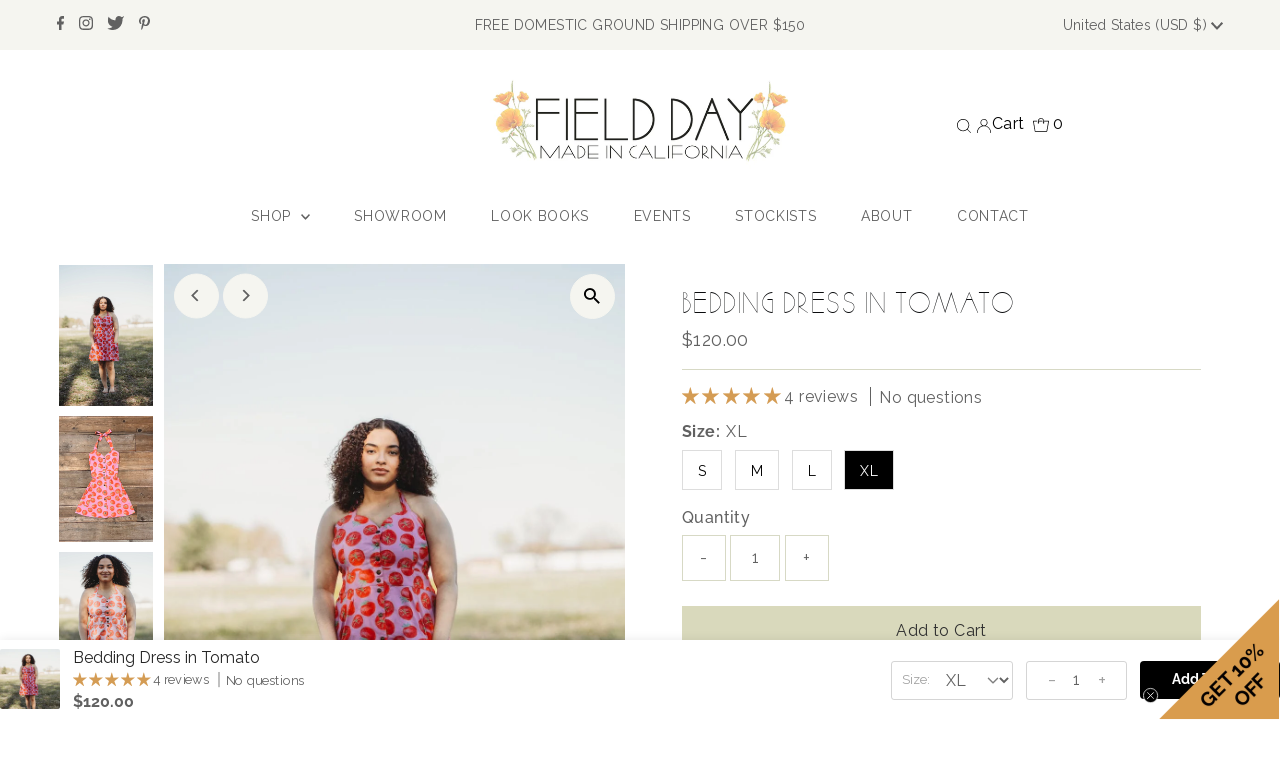

--- FILE ---
content_type: text/html; charset=utf-8
request_url: https://www.fielddayapparel.com/collections/march-24-release/products/bedding-dress-in-tomato?variant=44410289684738
body_size: 68196
content:
<!DOCTYPE html>
<html lang="en" class="no-js" lang="en">
<head>
 <meta name="facebook-domain-verification" content="jsiojaol2bpxkim6m5age1stl1t2be" />
  
<meta name="google-site-verification" content="1oB0wdhRy8rqSkwvLMnexv9XW3-wySy-496F8lFkEe0" />
  <meta charset="utf-8" />
  <meta name="viewport" content="width=device-width,initial-scale=1">

  <!-- Establish early connection to external domains -->
  <link rel="preconnect" href="https://cdn.shopify.com" crossorigin>
  <link rel="preconnect" href="https://fonts.shopify.com" crossorigin>
  <link rel="preconnect" href="https://monorail-edge.shopifysvc.com">
  <link rel="preconnect" href="//ajax.googleapis.com" crossorigin /><!-- Preload onDomain stylesheets and script libraries -->
  <link rel="preload" href="//www.fielddayapparel.com/cdn/shop/t/41/assets/stylesheet.css?v=74058295836376113151698266754" as="style">
  <link rel="preload" as="font" href="//www.fielddayapparel.com/cdn/fonts/raleway/raleway_n4.2c76ddd103ff0f30b1230f13e160330ff8b2c68a.woff2" type="font/woff2" crossorigin>
  <link rel="preload" as="font" href="//www.fielddayapparel.com/cdn/fonts/raleway/raleway_n4.2c76ddd103ff0f30b1230f13e160330ff8b2c68a.woff2" type="font/woff2" crossorigin>
  <link rel="preload" as="font" href="//www.fielddayapparel.com/cdn/fonts/raleway/raleway_n5.0f898fcb9d16ae9a622ce7e706bb26c4a01b5028.woff2" type="font/woff2" crossorigin>
  <link rel="preload" href="//www.fielddayapparel.com/cdn/shop/t/41/assets/eventemitter3.min.js?v=27939738353326123541697394521" as="script">
  <link rel="preload" href="//www.fielddayapparel.com/cdn/shop/t/41/assets/theme.js?v=92519729358413370781752874202" as="script">

  <script src="//ajax.googleapis.com/ajax/libs/jquery/2.2.3/jquery.min.js" type="text/javascript"></script>
  <script type="text/javascript" src="//www.fielddayapparel.com/cdn/shop/t/41/assets/jquery.products.min.js?v=69449650225931047071697394521"></script>



  <link rel="shortcut icon" href="//www.fielddayapparel.com/cdn/shop/files/field-day-poppy-only_32x32.png?v=1671228575" type="image/png" />
  <link rel="canonical" href="https://www.fielddayapparel.com/products/bedding-dress-in-tomato" />

  <title>Bedding Dress in Aqua by Field Day</title>
  <meta name="description" content="The Bedding Dress in Aqua by Field Day. Pinup inspired cocktail dress designed with a sweetheart neck line and adjustable tie halter straps.  Elastic thread smocked on the back side making it the perfect fit. Brass button front closure." />

  




















 <script type="application/ld+json">
   {
     "@context": "https://schema.org",
     "@type": "Product",
     "id": "bedding-dress-in-tomato",
     "url": "https:\/\/www.fielddayapparel.com\/products\/bedding-dress-in-tomato",
     "image": "\/\/www.fielddayapparel.com\/cdn\/shop\/files\/field-day-dress-bedding-dress-in-tomato-40175435022594_1024x.jpg?v=1731456363",
     "name": "Bedding Dress in Tomato",
      "brand": {
        "@type": "Brand",
        "name": "field day"
      },
     "description": "Our Bedding Dress, now made from deadstock fabrics and not just recycled bed sheets!  \nOur classic bedding dress starts off with a sweetheart neckline with adjustable tie halter straps.  Elastic thread smocked on the back side making it the perfect fit!  Vintage brass simple buttons. The perfect playful length for dancing and twirling. Finishing off with 2 of field day's signature pockets for every day necessities. \nMade from a deadstock cotton sheeting with fun tomatos printed on it.  Super unique and made in a very small batch.  The interfacing is a little stiff but once its washed it softens right up.  \nAleaha is 5'3\" with a 38\" bust and a 34\" high waist and is wearing a Large Meegan is 5'5\" with a 35\" bust and a 27\" high waist and is wearing a Small \n\n\n\n\nChest\nHigh waist\nHips\n\n\nS\n32\"-36\"\n24\"-28\"\nfree\n\n\nM\n34\"-36\"\n28\"-32\"\nfree\n\n\nL\n36\"-38\"\n34\"-38\"\nfree\n\n\nXL\n34\"-40\"\n36\"-42\"\nfree\n\n\n\nWash cold gentle, line dry or tumble lowMade in Oakland, CA ","sku": 44410289586434,"offers": [
        




















        {
           "@type": "Offer",
           "price": "120.00",
           "priceCurrency": "USD",
           "availability": "http://schema.org/InStock",
           "priceValidUntil": "2030-01-01",
           "url": "\/products\/bedding-dress-in-tomato"
         },
       




















        {
           "@type": "Offer",
           "price": "120.00",
           "priceCurrency": "USD",
           "availability": "http://schema.org/InStock",
           "priceValidUntil": "2030-01-01",
           "url": "\/products\/bedding-dress-in-tomato"
         },
       




















        {
           "@type": "Offer",
           "price": "120.00",
           "priceCurrency": "USD",
           "availability": "http://schema.org/InStock",
           "priceValidUntil": "2030-01-01",
           "url": "\/products\/bedding-dress-in-tomato"
         },
       




















        {
           "@type": "Offer",
           "price": "120.00",
           "priceCurrency": "USD",
           "availability": "http://schema.org/InStock",
           "priceValidUntil": "2030-01-01",
           "url": "\/products\/bedding-dress-in-tomato"
         }
       
     ]}
 </script>


  




















<meta property="og:image" content="http://www.fielddayapparel.com/cdn/shop/files/field-day-dress-bedding-dress-in-tomato-40175435022594.jpg?v=1731456363">
  <meta property="og:image:secure_url" content="https://www.fielddayapparel.com/cdn/shop/files/field-day-dress-bedding-dress-in-tomato-40175435022594.jpg?v=1731456363">
  <meta property="og:image:width" content="1000">
  <meta property="og:image:height" content="1500">
<meta property="og:site_name" content="Field Day">



<meta name="twitter:card" content="summary">


<meta name="twitter:site" content="@">


<meta name="twitter:title" content="Bedding Dress in Tomato">
<meta name="twitter:description" content="Our Bedding Dress, now made from deadstock fabrics and not just recycled bed sheets!  
Our classic bedding dress starts off with a sweetheart neckline with adjustable tie halter straps.  Elastic threa">
<meta name="twitter:image" content="https://www.fielddayapparel.com/cdn/shop/files/field-day-dress-bedding-dress-in-tomato-40175435022594_large.jpg?v=1731456363">
<meta name="twitter:image:width" content="480">
<meta name="twitter:image:height" content="480">


  <style data-shopify>
:root {
    --main-family: Raleway;
    --main-weight: 400;
    --main-style: normal;
    --main-spacing: 0.025em;
    --nav-family: Raleway;
    --nav-weight: 400;
    --nav-style: normal;
    --nav-spacing: 0.050em;
    --heading-family: Raleway;
    --heading-weight: 500;
    --heading-style: normal;
    --heading-spacing: 0.050em;
    --font-size: 16px;
    --nav-size: 14px;
    --h1-size: 30px;
    --h2-size: 24px;
    --h3-size: 32px;
    --header-wrapper-background: #ffffff;
    --background: #ffffff;
    --header-link-color: #000000;
    --announcement-background: #f5f5f0;
    --announcement-text: #616161;
    --header-icons: #ffffff;
    --header-icons-hover: #ffffff;
    --mobile-header-icons: ;
    --text-color: #616161;
    --link-color: #464242;
    --sale-color: #9f9b9a;
    --dotted-color: #d7d9c5;
    --button-color: #d9d9bc;
    --button-hover: #c4c497;
    --button-text: #313131;
    --secondary-button-color: #9f9b9a;
    --secondary-button-hover: #616161;
    --secondary-button-text: #f5f5f0;
    --direction-color: #616161;
    --direction-background: #f5f5f0;
    --direction-hover: #f5f5f0;
    --footer-background: #f5f5f0;
    --footer-text: #616161;
    --footer-icons-color: #8e8e8e;
    --footer-input: #ffffff;
    --footer-input-text: #a2a2a2;
    --footer-button: #d9d9bc;
    --footer-button-text: #313131;
    --nav-color: #616161;
    --nav-hover-color: rgba(0,0,0,0);
    --nav-background-color: #ffffff;
    --nav-hover-link-color: #a2a2a2;
    --nav-border-color: #f5f5f0;
    --dropdown-background-color: #ffffff;
    --dropdown-link-color: #616161;
    --dropdown-link-hover-color: #a2a2a2;
    --dropdown-min-width: 220px;
    --free-shipping-bg: #dddddd;
    --free-shipping-text: #222222;
    --error-color: #c60808;
    --error-color-light: #fdd0d0;
    --swatch-height: 40px;
    --swatch-width: 44px;
    --tool-tip-width: -20;
    --icon-border-color: #ffffff;
    --select-arrow-bg: url(//www.fielddayapparel.com/cdn/shop/t/41/assets/select-arrow.png?v=112595941721225094991697394521);
    --keyboard-focus-color: #9f9b9a;
    --keyboard-focus-border-style: dotted;
    --keyboard-focus-border-weight: 1;
    --price-unit-price: #fafafa;
    --color-filter-size: 20px;
    --color-body-text: var(--text-color);
    --color-body: var(--background);
    --color-bg: var(--background);
    --section-margins: 40px;

    --star-active: rgb(97, 97, 97);
    --star-inactive: rgb(255, 255, 255);

    
      --button-corners: 0;
    

    --section-background: #ffffff;
    --desktop-section-height: ;
    --mobile-section-height: ;

  }
  @media (max-width: 740px) {
    :root {
      --font-size: calc(16px - (16px * 0.15));
      --nav-size: calc(14px - (14px * 0.15));
      --h1-size: calc(30px - (30px * 0.15));
      --h2-size: calc(24px - (24px * 0.15));
      --h3-size: calc(32px - (32px * 0.15));
    }
  }
</style>


  <link rel="stylesheet" href="//www.fielddayapparel.com/cdn/shop/t/41/assets/stylesheet.css?v=74058295836376113151698266754" type="text/css">

  <style>
  @font-face {
  font-family: Raleway;
  font-weight: 400;
  font-style: normal;
  font-display: swap;
  src: url("//www.fielddayapparel.com/cdn/fonts/raleway/raleway_n4.2c76ddd103ff0f30b1230f13e160330ff8b2c68a.woff2") format("woff2"),
       url("//www.fielddayapparel.com/cdn/fonts/raleway/raleway_n4.c057757dddc39994ad5d9c9f58e7c2c2a72359a9.woff") format("woff");
}

  @font-face {
  font-family: Raleway;
  font-weight: 400;
  font-style: normal;
  font-display: swap;
  src: url("//www.fielddayapparel.com/cdn/fonts/raleway/raleway_n4.2c76ddd103ff0f30b1230f13e160330ff8b2c68a.woff2") format("woff2"),
       url("//www.fielddayapparel.com/cdn/fonts/raleway/raleway_n4.c057757dddc39994ad5d9c9f58e7c2c2a72359a9.woff") format("woff");
}

  @font-face {
  font-family: Raleway;
  font-weight: 500;
  font-style: normal;
  font-display: swap;
  src: url("//www.fielddayapparel.com/cdn/fonts/raleway/raleway_n5.0f898fcb9d16ae9a622ce7e706bb26c4a01b5028.woff2") format("woff2"),
       url("//www.fielddayapparel.com/cdn/fonts/raleway/raleway_n5.c754eb57a4de1b66b11f20a04a7e3f1462e000f4.woff") format("woff");
}

  @font-face {
  font-family: Raleway;
  font-weight: 700;
  font-style: normal;
  font-display: swap;
  src: url("//www.fielddayapparel.com/cdn/fonts/raleway/raleway_n7.740cf9e1e4566800071db82eeca3cca45f43ba63.woff2") format("woff2"),
       url("//www.fielddayapparel.com/cdn/fonts/raleway/raleway_n7.84943791ecde186400af8db54cf3b5b5e5049a8f.woff") format("woff");
}

  @font-face {
  font-family: Raleway;
  font-weight: 400;
  font-style: italic;
  font-display: swap;
  src: url("//www.fielddayapparel.com/cdn/fonts/raleway/raleway_i4.aaa73a72f55a5e60da3e9a082717e1ed8f22f0a2.woff2") format("woff2"),
       url("//www.fielddayapparel.com/cdn/fonts/raleway/raleway_i4.650670cc243082f8988ecc5576b6d613cfd5a8ee.woff") format("woff");
}

  @font-face {
  font-family: Raleway;
  font-weight: 700;
  font-style: italic;
  font-display: swap;
  src: url("//www.fielddayapparel.com/cdn/fonts/raleway/raleway_i7.6d68e3c55f3382a6b4f1173686f538d89ce56dbc.woff2") format("woff2"),
       url("//www.fielddayapparel.com/cdn/fonts/raleway/raleway_i7.ed82a5a5951418ec5b6b0a5010cb65216574b2bd.woff") format("woff");
}

  </style>

  <script>window.performance && window.performance.mark && window.performance.mark('shopify.content_for_header.start');</script><meta name="google-site-verification" content="TV2Re4bflrpbSEeTzPnWpKt9zzB8p0iWq_1dK_rsqaI">
<meta id="shopify-digital-wallet" name="shopify-digital-wallet" content="/1957440/digital_wallets/dialog">
<meta name="shopify-checkout-api-token" content="ca6411f5dfff23e136d5c5ad086d7ba8">
<meta id="in-context-paypal-metadata" data-shop-id="1957440" data-venmo-supported="false" data-environment="production" data-locale="en_US" data-paypal-v4="true" data-currency="USD">
<link rel="alternate" type="application/json+oembed" href="https://www.fielddayapparel.com/products/bedding-dress-in-tomato.oembed">
<script async="async" src="/checkouts/internal/preloads.js?locale=en-US"></script>
<link rel="preconnect" href="https://shop.app" crossorigin="anonymous">
<script async="async" src="https://shop.app/checkouts/internal/preloads.js?locale=en-US&shop_id=1957440" crossorigin="anonymous"></script>
<script id="apple-pay-shop-capabilities" type="application/json">{"shopId":1957440,"countryCode":"US","currencyCode":"USD","merchantCapabilities":["supports3DS"],"merchantId":"gid:\/\/shopify\/Shop\/1957440","merchantName":"Field Day","requiredBillingContactFields":["postalAddress","email"],"requiredShippingContactFields":["postalAddress","email"],"shippingType":"shipping","supportedNetworks":["visa","masterCard","amex","discover","elo","jcb"],"total":{"type":"pending","label":"Field Day","amount":"1.00"},"shopifyPaymentsEnabled":true,"supportsSubscriptions":true}</script>
<script id="shopify-features" type="application/json">{"accessToken":"ca6411f5dfff23e136d5c5ad086d7ba8","betas":["rich-media-storefront-analytics"],"domain":"www.fielddayapparel.com","predictiveSearch":true,"shopId":1957440,"locale":"en"}</script>
<script>var Shopify = Shopify || {};
Shopify.shop = "fielddaywearables.myshopify.com";
Shopify.locale = "en";
Shopify.currency = {"active":"USD","rate":"1.0"};
Shopify.country = "US";
Shopify.theme = {"name":"Field Day - v1.0 - Devon Mehle","id":137280585986,"schema_name":"Testament","schema_version":"9.0.0","theme_store_id":null,"role":"main"};
Shopify.theme.handle = "null";
Shopify.theme.style = {"id":null,"handle":null};
Shopify.cdnHost = "www.fielddayapparel.com/cdn";
Shopify.routes = Shopify.routes || {};
Shopify.routes.root = "/";</script>
<script type="module">!function(o){(o.Shopify=o.Shopify||{}).modules=!0}(window);</script>
<script>!function(o){function n(){var o=[];function n(){o.push(Array.prototype.slice.apply(arguments))}return n.q=o,n}var t=o.Shopify=o.Shopify||{};t.loadFeatures=n(),t.autoloadFeatures=n()}(window);</script>
<script>
  window.ShopifyPay = window.ShopifyPay || {};
  window.ShopifyPay.apiHost = "shop.app\/pay";
  window.ShopifyPay.redirectState = null;
</script>
<script id="shop-js-analytics" type="application/json">{"pageType":"product"}</script>
<script defer="defer" async type="module" src="//www.fielddayapparel.com/cdn/shopifycloud/shop-js/modules/v2/client.init-shop-cart-sync_BApSsMSl.en.esm.js"></script>
<script defer="defer" async type="module" src="//www.fielddayapparel.com/cdn/shopifycloud/shop-js/modules/v2/chunk.common_CBoos6YZ.esm.js"></script>
<script type="module">
  await import("//www.fielddayapparel.com/cdn/shopifycloud/shop-js/modules/v2/client.init-shop-cart-sync_BApSsMSl.en.esm.js");
await import("//www.fielddayapparel.com/cdn/shopifycloud/shop-js/modules/v2/chunk.common_CBoos6YZ.esm.js");

  window.Shopify.SignInWithShop?.initShopCartSync?.({"fedCMEnabled":true,"windoidEnabled":true});

</script>
<script defer="defer" async type="module" src="//www.fielddayapparel.com/cdn/shopifycloud/shop-js/modules/v2/client.payment-terms_BHOWV7U_.en.esm.js"></script>
<script defer="defer" async type="module" src="//www.fielddayapparel.com/cdn/shopifycloud/shop-js/modules/v2/chunk.common_CBoos6YZ.esm.js"></script>
<script defer="defer" async type="module" src="//www.fielddayapparel.com/cdn/shopifycloud/shop-js/modules/v2/chunk.modal_Bu1hFZFC.esm.js"></script>
<script type="module">
  await import("//www.fielddayapparel.com/cdn/shopifycloud/shop-js/modules/v2/client.payment-terms_BHOWV7U_.en.esm.js");
await import("//www.fielddayapparel.com/cdn/shopifycloud/shop-js/modules/v2/chunk.common_CBoos6YZ.esm.js");
await import("//www.fielddayapparel.com/cdn/shopifycloud/shop-js/modules/v2/chunk.modal_Bu1hFZFC.esm.js");

  
</script>
<script>
  window.Shopify = window.Shopify || {};
  if (!window.Shopify.featureAssets) window.Shopify.featureAssets = {};
  window.Shopify.featureAssets['shop-js'] = {"shop-cart-sync":["modules/v2/client.shop-cart-sync_DJczDl9f.en.esm.js","modules/v2/chunk.common_CBoos6YZ.esm.js"],"init-fed-cm":["modules/v2/client.init-fed-cm_BzwGC0Wi.en.esm.js","modules/v2/chunk.common_CBoos6YZ.esm.js"],"init-windoid":["modules/v2/client.init-windoid_BS26ThXS.en.esm.js","modules/v2/chunk.common_CBoos6YZ.esm.js"],"shop-cash-offers":["modules/v2/client.shop-cash-offers_DthCPNIO.en.esm.js","modules/v2/chunk.common_CBoos6YZ.esm.js","modules/v2/chunk.modal_Bu1hFZFC.esm.js"],"shop-button":["modules/v2/client.shop-button_D_JX508o.en.esm.js","modules/v2/chunk.common_CBoos6YZ.esm.js"],"init-shop-email-lookup-coordinator":["modules/v2/client.init-shop-email-lookup-coordinator_DFwWcvrS.en.esm.js","modules/v2/chunk.common_CBoos6YZ.esm.js"],"shop-toast-manager":["modules/v2/client.shop-toast-manager_tEhgP2F9.en.esm.js","modules/v2/chunk.common_CBoos6YZ.esm.js"],"shop-login-button":["modules/v2/client.shop-login-button_DwLgFT0K.en.esm.js","modules/v2/chunk.common_CBoos6YZ.esm.js","modules/v2/chunk.modal_Bu1hFZFC.esm.js"],"avatar":["modules/v2/client.avatar_BTnouDA3.en.esm.js"],"init-shop-cart-sync":["modules/v2/client.init-shop-cart-sync_BApSsMSl.en.esm.js","modules/v2/chunk.common_CBoos6YZ.esm.js"],"pay-button":["modules/v2/client.pay-button_BuNmcIr_.en.esm.js","modules/v2/chunk.common_CBoos6YZ.esm.js"],"init-shop-for-new-customer-accounts":["modules/v2/client.init-shop-for-new-customer-accounts_DrjXSI53.en.esm.js","modules/v2/client.shop-login-button_DwLgFT0K.en.esm.js","modules/v2/chunk.common_CBoos6YZ.esm.js","modules/v2/chunk.modal_Bu1hFZFC.esm.js"],"init-customer-accounts-sign-up":["modules/v2/client.init-customer-accounts-sign-up_TlVCiykN.en.esm.js","modules/v2/client.shop-login-button_DwLgFT0K.en.esm.js","modules/v2/chunk.common_CBoos6YZ.esm.js","modules/v2/chunk.modal_Bu1hFZFC.esm.js"],"shop-follow-button":["modules/v2/client.shop-follow-button_C5D3XtBb.en.esm.js","modules/v2/chunk.common_CBoos6YZ.esm.js","modules/v2/chunk.modal_Bu1hFZFC.esm.js"],"checkout-modal":["modules/v2/client.checkout-modal_8TC_1FUY.en.esm.js","modules/v2/chunk.common_CBoos6YZ.esm.js","modules/v2/chunk.modal_Bu1hFZFC.esm.js"],"init-customer-accounts":["modules/v2/client.init-customer-accounts_C0Oh2ljF.en.esm.js","modules/v2/client.shop-login-button_DwLgFT0K.en.esm.js","modules/v2/chunk.common_CBoos6YZ.esm.js","modules/v2/chunk.modal_Bu1hFZFC.esm.js"],"lead-capture":["modules/v2/client.lead-capture_Cq0gfm7I.en.esm.js","modules/v2/chunk.common_CBoos6YZ.esm.js","modules/v2/chunk.modal_Bu1hFZFC.esm.js"],"shop-login":["modules/v2/client.shop-login_BmtnoEUo.en.esm.js","modules/v2/chunk.common_CBoos6YZ.esm.js","modules/v2/chunk.modal_Bu1hFZFC.esm.js"],"payment-terms":["modules/v2/client.payment-terms_BHOWV7U_.en.esm.js","modules/v2/chunk.common_CBoos6YZ.esm.js","modules/v2/chunk.modal_Bu1hFZFC.esm.js"]};
</script>
<script>(function() {
  var isLoaded = false;
  function asyncLoad() {
    if (isLoaded) return;
    isLoaded = true;
    var urls = ["https:\/\/chimpstatic.com\/mcjs-connected\/js\/users\/c24bf7af43b019e676e12ef7a\/5175f668de56c86a70ca957b4.js?shop=fielddaywearables.myshopify.com","https:\/\/www.magisto.com\/media\/shopify\/magisto.js?shop=fielddaywearables.myshopify.com","https:\/\/cdn.ordersify.com\/sdk\/v2\/ordersify-shopify.min.js?shop=fielddaywearables.myshopify.com","\/\/cdn.shopify.com\/proxy\/e998f768493f20f2372c683e04e9ef69ddfec81c207d2e2ead92bcea415b4b8a\/d1639lhkj5l89m.cloudfront.net\/js\/storefront\/uppromote.js?shop=fielddaywearables.myshopify.com\u0026sp-cache-control=cHVibGljLCBtYXgtYWdlPTkwMA","\/\/cdn.shopify.com\/s\/files\/1\/0875\/2064\/files\/easysale-countdown-timer-1.0.0.min.js?shop=fielddaywearables.myshopify.com"];
    for (var i = 0; i < urls.length; i++) {
      var s = document.createElement('script');
      s.type = 'text/javascript';
      s.async = true;
      s.src = urls[i];
      var x = document.getElementsByTagName('script')[0];
      x.parentNode.insertBefore(s, x);
    }
  };
  if(window.attachEvent) {
    window.attachEvent('onload', asyncLoad);
  } else {
    window.addEventListener('load', asyncLoad, false);
  }
})();</script>
<script id="__st">var __st={"a":1957440,"offset":-28800,"reqid":"deb44f80-6704-4375-ab67-e9f53f15396b-1768863981","pageurl":"www.fielddayapparel.com\/collections\/march-24-release\/products\/bedding-dress-in-tomato?variant=44410289684738","u":"408328e1e862","p":"product","rtyp":"product","rid":8393839575298};</script>
<script>window.ShopifyPaypalV4VisibilityTracking = true;</script>
<script id="captcha-bootstrap">!function(){'use strict';const t='contact',e='account',n='new_comment',o=[[t,t],['blogs',n],['comments',n],[t,'customer']],c=[[e,'customer_login'],[e,'guest_login'],[e,'recover_customer_password'],[e,'create_customer']],r=t=>t.map((([t,e])=>`form[action*='/${t}']:not([data-nocaptcha='true']) input[name='form_type'][value='${e}']`)).join(','),a=t=>()=>t?[...document.querySelectorAll(t)].map((t=>t.form)):[];function s(){const t=[...o],e=r(t);return a(e)}const i='password',u='form_key',d=['recaptcha-v3-token','g-recaptcha-response','h-captcha-response',i],f=()=>{try{return window.sessionStorage}catch{return}},m='__shopify_v',_=t=>t.elements[u];function p(t,e,n=!1){try{const o=window.sessionStorage,c=JSON.parse(o.getItem(e)),{data:r}=function(t){const{data:e,action:n}=t;return t[m]||n?{data:e,action:n}:{data:t,action:n}}(c);for(const[e,n]of Object.entries(r))t.elements[e]&&(t.elements[e].value=n);n&&o.removeItem(e)}catch(o){console.error('form repopulation failed',{error:o})}}const l='form_type',E='cptcha';function T(t){t.dataset[E]=!0}const w=window,h=w.document,L='Shopify',v='ce_forms',y='captcha';let A=!1;((t,e)=>{const n=(g='f06e6c50-85a8-45c8-87d0-21a2b65856fe',I='https://cdn.shopify.com/shopifycloud/storefront-forms-hcaptcha/ce_storefront_forms_captcha_hcaptcha.v1.5.2.iife.js',D={infoText:'Protected by hCaptcha',privacyText:'Privacy',termsText:'Terms'},(t,e,n)=>{const o=w[L][v],c=o.bindForm;if(c)return c(t,g,e,D).then(n);var r;o.q.push([[t,g,e,D],n]),r=I,A||(h.body.append(Object.assign(h.createElement('script'),{id:'captcha-provider',async:!0,src:r})),A=!0)});var g,I,D;w[L]=w[L]||{},w[L][v]=w[L][v]||{},w[L][v].q=[],w[L][y]=w[L][y]||{},w[L][y].protect=function(t,e){n(t,void 0,e),T(t)},Object.freeze(w[L][y]),function(t,e,n,w,h,L){const[v,y,A,g]=function(t,e,n){const i=e?o:[],u=t?c:[],d=[...i,...u],f=r(d),m=r(i),_=r(d.filter((([t,e])=>n.includes(e))));return[a(f),a(m),a(_),s()]}(w,h,L),I=t=>{const e=t.target;return e instanceof HTMLFormElement?e:e&&e.form},D=t=>v().includes(t);t.addEventListener('submit',(t=>{const e=I(t);if(!e)return;const n=D(e)&&!e.dataset.hcaptchaBound&&!e.dataset.recaptchaBound,o=_(e),c=g().includes(e)&&(!o||!o.value);(n||c)&&t.preventDefault(),c&&!n&&(function(t){try{if(!f())return;!function(t){const e=f();if(!e)return;const n=_(t);if(!n)return;const o=n.value;o&&e.removeItem(o)}(t);const e=Array.from(Array(32),(()=>Math.random().toString(36)[2])).join('');!function(t,e){_(t)||t.append(Object.assign(document.createElement('input'),{type:'hidden',name:u})),t.elements[u].value=e}(t,e),function(t,e){const n=f();if(!n)return;const o=[...t.querySelectorAll(`input[type='${i}']`)].map((({name:t})=>t)),c=[...d,...o],r={};for(const[a,s]of new FormData(t).entries())c.includes(a)||(r[a]=s);n.setItem(e,JSON.stringify({[m]:1,action:t.action,data:r}))}(t,e)}catch(e){console.error('failed to persist form',e)}}(e),e.submit())}));const S=(t,e)=>{t&&!t.dataset[E]&&(n(t,e.some((e=>e===t))),T(t))};for(const o of['focusin','change'])t.addEventListener(o,(t=>{const e=I(t);D(e)&&S(e,y())}));const B=e.get('form_key'),M=e.get(l),P=B&&M;t.addEventListener('DOMContentLoaded',(()=>{const t=y();if(P)for(const e of t)e.elements[l].value===M&&p(e,B);[...new Set([...A(),...v().filter((t=>'true'===t.dataset.shopifyCaptcha))])].forEach((e=>S(e,t)))}))}(h,new URLSearchParams(w.location.search),n,t,e,['guest_login'])})(!0,!0)}();</script>
<script integrity="sha256-4kQ18oKyAcykRKYeNunJcIwy7WH5gtpwJnB7kiuLZ1E=" data-source-attribution="shopify.loadfeatures" defer="defer" src="//www.fielddayapparel.com/cdn/shopifycloud/storefront/assets/storefront/load_feature-a0a9edcb.js" crossorigin="anonymous"></script>
<script crossorigin="anonymous" defer="defer" src="//www.fielddayapparel.com/cdn/shopifycloud/storefront/assets/shopify_pay/storefront-65b4c6d7.js?v=20250812"></script>
<script data-source-attribution="shopify.dynamic_checkout.dynamic.init">var Shopify=Shopify||{};Shopify.PaymentButton=Shopify.PaymentButton||{isStorefrontPortableWallets:!0,init:function(){window.Shopify.PaymentButton.init=function(){};var t=document.createElement("script");t.src="https://www.fielddayapparel.com/cdn/shopifycloud/portable-wallets/latest/portable-wallets.en.js",t.type="module",document.head.appendChild(t)}};
</script>
<script data-source-attribution="shopify.dynamic_checkout.buyer_consent">
  function portableWalletsHideBuyerConsent(e){var t=document.getElementById("shopify-buyer-consent"),n=document.getElementById("shopify-subscription-policy-button");t&&n&&(t.classList.add("hidden"),t.setAttribute("aria-hidden","true"),n.removeEventListener("click",e))}function portableWalletsShowBuyerConsent(e){var t=document.getElementById("shopify-buyer-consent"),n=document.getElementById("shopify-subscription-policy-button");t&&n&&(t.classList.remove("hidden"),t.removeAttribute("aria-hidden"),n.addEventListener("click",e))}window.Shopify?.PaymentButton&&(window.Shopify.PaymentButton.hideBuyerConsent=portableWalletsHideBuyerConsent,window.Shopify.PaymentButton.showBuyerConsent=portableWalletsShowBuyerConsent);
</script>
<script data-source-attribution="shopify.dynamic_checkout.cart.bootstrap">document.addEventListener("DOMContentLoaded",(function(){function t(){return document.querySelector("shopify-accelerated-checkout-cart, shopify-accelerated-checkout")}if(t())Shopify.PaymentButton.init();else{new MutationObserver((function(e,n){t()&&(Shopify.PaymentButton.init(),n.disconnect())})).observe(document.body,{childList:!0,subtree:!0})}}));
</script>
<link id="shopify-accelerated-checkout-styles" rel="stylesheet" media="screen" href="https://www.fielddayapparel.com/cdn/shopifycloud/portable-wallets/latest/accelerated-checkout-backwards-compat.css" crossorigin="anonymous">
<style id="shopify-accelerated-checkout-cart">
        #shopify-buyer-consent {
  margin-top: 1em;
  display: inline-block;
  width: 100%;
}

#shopify-buyer-consent.hidden {
  display: none;
}

#shopify-subscription-policy-button {
  background: none;
  border: none;
  padding: 0;
  text-decoration: underline;
  font-size: inherit;
  cursor: pointer;
}

#shopify-subscription-policy-button::before {
  box-shadow: none;
}

      </style>

<script>window.performance && window.performance.mark && window.performance.mark('shopify.content_for_header.end');</script>
  
  
  





  
<!-- BEGIN app block: shopify://apps/judge-me-reviews/blocks/judgeme_core/61ccd3b1-a9f2-4160-9fe9-4fec8413e5d8 --><!-- Start of Judge.me Core -->






<link rel="dns-prefetch" href="https://cdnwidget.judge.me">
<link rel="dns-prefetch" href="https://cdn.judge.me">
<link rel="dns-prefetch" href="https://cdn1.judge.me">
<link rel="dns-prefetch" href="https://api.judge.me">

<script data-cfasync='false' class='jdgm-settings-script'>window.jdgmSettings={"pagination":5,"disable_web_reviews":false,"badge_no_review_text":"No reviews","badge_n_reviews_text":"{{ n }} review/reviews","badge_star_color":"#D49C54","hide_badge_preview_if_no_reviews":true,"badge_hide_text":false,"enforce_center_preview_badge":false,"widget_title":"Customer Reviews","widget_open_form_text":"Write a review","widget_close_form_text":"Cancel review","widget_refresh_page_text":"Refresh page","widget_summary_text":"Based on {{ number_of_reviews }} review/reviews","widget_no_review_text":"Be the first to write a review","widget_name_field_text":"Display name","widget_verified_name_field_text":"Verified Name (public)","widget_name_placeholder_text":"Display name","widget_required_field_error_text":"This field is required.","widget_email_field_text":"Email address","widget_verified_email_field_text":"Verified Email (private, can not be edited)","widget_email_placeholder_text":"Your email address","widget_email_field_error_text":"Please enter a valid email address.","widget_rating_field_text":"Rating","widget_review_title_field_text":"Review Title","widget_review_title_placeholder_text":"Give your review a title","widget_review_body_field_text":"Review content","widget_review_body_placeholder_text":"Start writing here...","widget_pictures_field_text":"Picture/Video (optional)","widget_submit_review_text":"Submit Review","widget_submit_verified_review_text":"Submit Verified Review","widget_submit_success_msg_with_auto_publish":"Thank you! Please refresh the page in a few moments to see your review. You can remove or edit your review by logging into \u003ca href='https://judge.me/login' target='_blank' rel='nofollow noopener'\u003eJudge.me\u003c/a\u003e","widget_submit_success_msg_no_auto_publish":"Thank you! Your review will be published as soon as it is approved by the shop admin. You can remove or edit your review by logging into \u003ca href='https://judge.me/login' target='_blank' rel='nofollow noopener'\u003eJudge.me\u003c/a\u003e","widget_show_default_reviews_out_of_total_text":"Showing {{ n_reviews_shown }} out of {{ n_reviews }} reviews.","widget_show_all_link_text":"Show all","widget_show_less_link_text":"Show less","widget_author_said_text":"{{ reviewer_name }} said:","widget_days_text":"{{ n }} days ago","widget_weeks_text":"{{ n }} week/weeks ago","widget_months_text":"{{ n }} month/months ago","widget_years_text":"{{ n }} year/years ago","widget_yesterday_text":"Yesterday","widget_today_text":"Today","widget_replied_text":"\u003e\u003e {{ shop_name }} replied:","widget_read_more_text":"Read more","widget_reviewer_name_as_initial":"","widget_rating_filter_color":"#D49C54","widget_rating_filter_see_all_text":"See all reviews","widget_sorting_most_recent_text":"Most Recent","widget_sorting_highest_rating_text":"Highest Rating","widget_sorting_lowest_rating_text":"Lowest Rating","widget_sorting_with_pictures_text":"Only Pictures","widget_sorting_most_helpful_text":"Most Helpful","widget_open_question_form_text":"Ask a question","widget_reviews_subtab_text":"Reviews","widget_questions_subtab_text":"Questions","widget_question_label_text":"Question","widget_answer_label_text":"Answer","widget_question_placeholder_text":"Write your question here","widget_submit_question_text":"Submit Question","widget_question_submit_success_text":"Thank you for your question! We will notify you once it gets answered.","widget_star_color":"#D49C54","verified_badge_text":"Verified","verified_badge_bg_color":"#737373","verified_badge_text_color":"#fff","verified_badge_placement":"left-of-reviewer-name","widget_review_max_height":"","widget_hide_border":false,"widget_social_share":false,"widget_thumb":false,"widget_review_location_show":true,"widget_location_format":"full_country_state_name","all_reviews_include_out_of_store_products":true,"all_reviews_out_of_store_text":"(out of store)","all_reviews_pagination":100,"all_reviews_product_name_prefix_text":"about","enable_review_pictures":true,"enable_question_anwser":true,"widget_theme":"default","review_date_format":"mm/dd/yyyy","default_sort_method":"most-recent","widget_product_reviews_subtab_text":"Product Reviews","widget_shop_reviews_subtab_text":"Shop Reviews","widget_other_products_reviews_text":"Reviews for other products","widget_store_reviews_subtab_text":"Store reviews","widget_no_store_reviews_text":"This store hasn't received any reviews yet","widget_web_restriction_product_reviews_text":"This product hasn't received any reviews yet","widget_no_items_text":"No items found","widget_show_more_text":"Show more","widget_write_a_store_review_text":"Write a Store Review","widget_other_languages_heading":"Reviews in Other Languages","widget_translate_review_text":"Translate review to {{ language }}","widget_translating_review_text":"Translating...","widget_show_original_translation_text":"Show original ({{ language }})","widget_translate_review_failed_text":"Review couldn't be translated.","widget_translate_review_retry_text":"Retry","widget_translate_review_try_again_later_text":"Try again later","show_product_url_for_grouped_product":false,"widget_sorting_pictures_first_text":"Pictures First","show_pictures_on_all_rev_page_mobile":false,"show_pictures_on_all_rev_page_desktop":false,"floating_tab_hide_mobile_install_preference":false,"floating_tab_button_name":"★ Reviews","floating_tab_title":"Let customers speak for us","floating_tab_button_color":"","floating_tab_button_background_color":"","floating_tab_url":"","floating_tab_url_enabled":false,"floating_tab_tab_style":"text","all_reviews_text_badge_text":"Customers rate us {{ shop.metafields.judgeme.all_reviews_rating | round: 1 }}/5 based on {{ shop.metafields.judgeme.all_reviews_count }} reviews.","all_reviews_text_badge_text_branded_style":"{{ shop.metafields.judgeme.all_reviews_rating | round: 1 }} out of 5 stars based on {{ shop.metafields.judgeme.all_reviews_count }} reviews","is_all_reviews_text_badge_a_link":false,"show_stars_for_all_reviews_text_badge":false,"all_reviews_text_badge_url":"","all_reviews_text_style":"branded","all_reviews_text_color_style":"judgeme_brand_color","all_reviews_text_color":"#108474","all_reviews_text_show_jm_brand":false,"featured_carousel_show_header":true,"featured_carousel_title":"Let customers speak for us","testimonials_carousel_title":"Customers are saying","videos_carousel_title":"Real customer stories","cards_carousel_title":"Customers are saying","featured_carousel_count_text":"from {{ n }} reviews","featured_carousel_add_link_to_all_reviews_page":false,"featured_carousel_url":"","featured_carousel_show_images":true,"featured_carousel_autoslide_interval":5,"featured_carousel_arrows_on_the_sides":false,"featured_carousel_height":250,"featured_carousel_width":80,"featured_carousel_image_size":0,"featured_carousel_image_height":250,"featured_carousel_arrow_color":"#eeeeee","verified_count_badge_style":"branded","verified_count_badge_orientation":"horizontal","verified_count_badge_color_style":"judgeme_brand_color","verified_count_badge_color":"#108474","is_verified_count_badge_a_link":false,"verified_count_badge_url":"","verified_count_badge_show_jm_brand":true,"widget_rating_preset_default":5,"widget_first_sub_tab":"shop-reviews","widget_show_histogram":true,"widget_histogram_use_custom_color":true,"widget_pagination_use_custom_color":true,"widget_star_use_custom_color":false,"widget_verified_badge_use_custom_color":false,"widget_write_review_use_custom_color":false,"picture_reminder_submit_button":"Upload Pictures","enable_review_videos":false,"mute_video_by_default":false,"widget_sorting_videos_first_text":"Videos First","widget_review_pending_text":"Pending","featured_carousel_items_for_large_screen":3,"social_share_options_order":"Facebook,Twitter","remove_microdata_snippet":true,"disable_json_ld":false,"enable_json_ld_products":false,"preview_badge_show_question_text":true,"preview_badge_no_question_text":"No questions","preview_badge_n_question_text":"{{ number_of_questions }} question/questions","qa_badge_show_icon":false,"qa_badge_position":"same-row","remove_judgeme_branding":true,"widget_add_search_bar":false,"widget_search_bar_placeholder":"Search","widget_sorting_verified_only_text":"Verified only","featured_carousel_theme":"default","featured_carousel_show_rating":true,"featured_carousel_show_title":true,"featured_carousel_show_body":true,"featured_carousel_show_date":false,"featured_carousel_show_reviewer":true,"featured_carousel_show_product":false,"featured_carousel_header_background_color":"#108474","featured_carousel_header_text_color":"#ffffff","featured_carousel_name_product_separator":"reviewed","featured_carousel_full_star_background":"#108474","featured_carousel_empty_star_background":"#dadada","featured_carousel_vertical_theme_background":"#f9fafb","featured_carousel_verified_badge_enable":true,"featured_carousel_verified_badge_color":"#108474","featured_carousel_border_style":"round","featured_carousel_review_line_length_limit":3,"featured_carousel_more_reviews_button_text":"Read more reviews","featured_carousel_view_product_button_text":"View product","all_reviews_page_load_reviews_on":"scroll","all_reviews_page_load_more_text":"Load More Reviews","disable_fb_tab_reviews":false,"enable_ajax_cdn_cache":false,"widget_advanced_speed_features":5,"widget_public_name_text":"displayed publicly like","default_reviewer_name":"John Smith","default_reviewer_name_has_non_latin":true,"widget_reviewer_anonymous":"Anonymous","medals_widget_title":"Judge.me Review Medals","medals_widget_background_color":"#f9fafb","medals_widget_position":"footer_all_pages","medals_widget_border_color":"#f9fafb","medals_widget_verified_text_position":"left","medals_widget_use_monochromatic_version":false,"medals_widget_elements_color":"#108474","show_reviewer_avatar":true,"widget_invalid_yt_video_url_error_text":"Not a YouTube video URL","widget_max_length_field_error_text":"Please enter no more than {0} characters.","widget_show_country_flag":false,"widget_show_collected_via_shop_app":true,"widget_verified_by_shop_badge_style":"light","widget_verified_by_shop_text":"Verified by Shop","widget_show_photo_gallery":false,"widget_load_with_code_splitting":true,"widget_ugc_install_preference":false,"widget_ugc_title":"Made by us, Shared by you","widget_ugc_subtitle":"Tag us to see your picture featured in our page","widget_ugc_arrows_color":"#ffffff","widget_ugc_primary_button_text":"Buy Now","widget_ugc_primary_button_background_color":"#108474","widget_ugc_primary_button_text_color":"#ffffff","widget_ugc_primary_button_border_width":"0","widget_ugc_primary_button_border_style":"none","widget_ugc_primary_button_border_color":"#108474","widget_ugc_primary_button_border_radius":"25","widget_ugc_secondary_button_text":"Load More","widget_ugc_secondary_button_background_color":"#ffffff","widget_ugc_secondary_button_text_color":"#108474","widget_ugc_secondary_button_border_width":"2","widget_ugc_secondary_button_border_style":"solid","widget_ugc_secondary_button_border_color":"#108474","widget_ugc_secondary_button_border_radius":"25","widget_ugc_reviews_button_text":"View Reviews","widget_ugc_reviews_button_background_color":"#ffffff","widget_ugc_reviews_button_text_color":"#108474","widget_ugc_reviews_button_border_width":"2","widget_ugc_reviews_button_border_style":"solid","widget_ugc_reviews_button_border_color":"#108474","widget_ugc_reviews_button_border_radius":"25","widget_ugc_reviews_button_link_to":"judgeme-reviews-page","widget_ugc_show_post_date":true,"widget_ugc_max_width":"800","widget_rating_metafield_value_type":true,"widget_primary_color":"#737373","widget_enable_secondary_color":false,"widget_secondary_color":"#edf5f5","widget_summary_average_rating_text":"{{ average_rating }} out of 5","widget_media_grid_title":"Customer photos \u0026 videos","widget_media_grid_see_more_text":"See more","widget_round_style":false,"widget_show_product_medals":true,"widget_verified_by_judgeme_text":"Verified by Judge.me","widget_show_store_medals":true,"widget_verified_by_judgeme_text_in_store_medals":"Verified by Judge.me","widget_media_field_exceed_quantity_message":"Sorry, we can only accept {{ max_media }} for one review.","widget_media_field_exceed_limit_message":"{{ file_name }} is too large, please select a {{ media_type }} less than {{ size_limit }}MB.","widget_review_submitted_text":"Review Submitted!","widget_question_submitted_text":"Question Submitted!","widget_close_form_text_question":"Cancel","widget_write_your_answer_here_text":"Write your answer here","widget_enabled_branded_link":true,"widget_show_collected_by_judgeme":false,"widget_reviewer_name_color":"#737373","widget_write_review_text_color":"#FFFEFE","widget_write_review_bg_color":"#737373","widget_collected_by_judgeme_text":"collected by Judge.me","widget_pagination_type":"load_more","widget_load_more_text":"Load More","widget_load_more_color":"#D49C54","widget_full_review_text":"Full Review","widget_read_more_reviews_text":"Read More Reviews","widget_read_questions_text":"Read Questions","widget_questions_and_answers_text":"Questions \u0026 Answers","widget_verified_by_text":"Verified by","widget_verified_text":"Verified","widget_number_of_reviews_text":"{{ number_of_reviews }} reviews","widget_back_button_text":"Back","widget_next_button_text":"Next","widget_custom_forms_filter_button":"Filters","custom_forms_style":"horizontal","widget_show_review_information":false,"how_reviews_are_collected":"How reviews are collected?","widget_show_review_keywords":false,"widget_gdpr_statement":"How we use your data: We'll only contact you about the review you left, and only if necessary. By submitting your review, you agree to Judge.me's \u003ca href='https://judge.me/terms' target='_blank' rel='nofollow noopener'\u003eterms\u003c/a\u003e, \u003ca href='https://judge.me/privacy' target='_blank' rel='nofollow noopener'\u003eprivacy\u003c/a\u003e and \u003ca href='https://judge.me/content-policy' target='_blank' rel='nofollow noopener'\u003econtent\u003c/a\u003e policies.","widget_multilingual_sorting_enabled":false,"widget_translate_review_content_enabled":false,"widget_translate_review_content_method":"manual","popup_widget_review_selection":"automatically_with_pictures","popup_widget_round_border_style":true,"popup_widget_show_title":true,"popup_widget_show_body":true,"popup_widget_show_reviewer":false,"popup_widget_show_product":true,"popup_widget_show_pictures":true,"popup_widget_use_review_picture":true,"popup_widget_show_on_home_page":true,"popup_widget_show_on_product_page":true,"popup_widget_show_on_collection_page":true,"popup_widget_show_on_cart_page":true,"popup_widget_position":"bottom_left","popup_widget_first_review_delay":5,"popup_widget_duration":5,"popup_widget_interval":5,"popup_widget_review_count":5,"popup_widget_hide_on_mobile":true,"review_snippet_widget_round_border_style":true,"review_snippet_widget_card_color":"#FFFFFF","review_snippet_widget_slider_arrows_background_color":"#FFFFFF","review_snippet_widget_slider_arrows_color":"#000000","review_snippet_widget_star_color":"#108474","show_product_variant":false,"all_reviews_product_variant_label_text":"Variant: ","widget_show_verified_branding":true,"widget_ai_summary_title":"Customers say","widget_ai_summary_disclaimer":"AI-powered review summary based on recent customer reviews","widget_show_ai_summary":false,"widget_show_ai_summary_bg":false,"widget_show_review_title_input":false,"redirect_reviewers_invited_via_email":"external_form","request_store_review_after_product_review":true,"request_review_other_products_in_order":true,"review_form_color_scheme":"default","review_form_corner_style":"square","review_form_star_color":{},"review_form_text_color":"#333333","review_form_background_color":"#ffffff","review_form_field_background_color":"#fafafa","review_form_button_color":{},"review_form_button_text_color":"#ffffff","review_form_modal_overlay_color":"#000000","review_content_screen_title_text":"How would you rate this product?","review_content_introduction_text":"We would love it if you would share a bit about your experience.","store_review_form_title_text":"How would you rate this store?","store_review_form_introduction_text":"We would love it if you would share a bit about your experience.","show_review_guidance_text":true,"one_star_review_guidance_text":"Poor","five_star_review_guidance_text":"Great","customer_information_screen_title_text":"About you","customer_information_introduction_text":"Please tell us more about you.","custom_questions_screen_title_text":"Your experience in more detail","custom_questions_introduction_text":"Here are a few questions to help us understand more about your experience.","review_submitted_screen_title_text":"Thanks for your review!","review_submitted_screen_thank_you_text":"We are processing it and it will appear on the store soon.","review_submitted_screen_email_verification_text":"Please confirm your email by clicking the link we just sent you. This helps us keep reviews authentic.","review_submitted_request_store_review_text":"Would you like to share your experience of shopping with us?","review_submitted_review_other_products_text":"Would you like to review these products?","store_review_screen_title_text":"Would you like to share your experience of shopping with us?","store_review_introduction_text":"We value your feedback and use it to improve. Please share any thoughts or suggestions you have.","reviewer_media_screen_title_picture_text":"Share a picture","reviewer_media_introduction_picture_text":"Upload a photo to support your review.","reviewer_media_screen_title_video_text":"Share a video","reviewer_media_introduction_video_text":"Upload a video to support your review.","reviewer_media_screen_title_picture_or_video_text":"Share a picture or video","reviewer_media_introduction_picture_or_video_text":"Upload a photo or video to support your review.","reviewer_media_youtube_url_text":"Paste your Youtube URL here","advanced_settings_next_step_button_text":"Next","advanced_settings_close_review_button_text":"Close","modal_write_review_flow":true,"write_review_flow_required_text":"Required","write_review_flow_privacy_message_text":"We respect your privacy.","write_review_flow_anonymous_text":"Post review as anonymous","write_review_flow_visibility_text":"This won't be visible to other customers.","write_review_flow_multiple_selection_help_text":"Select as many as you like","write_review_flow_single_selection_help_text":"Select one option","write_review_flow_required_field_error_text":"This field is required","write_review_flow_invalid_email_error_text":"Please enter a valid email address","write_review_flow_max_length_error_text":"Max. {{ max_length }} characters.","write_review_flow_media_upload_text":"\u003cb\u003eClick to upload\u003c/b\u003e or drag and drop","write_review_flow_gdpr_statement":"We'll only contact you about your review if necessary. By submitting your review, you agree to our \u003ca href='https://judge.me/terms' target='_blank' rel='nofollow noopener'\u003eterms and conditions\u003c/a\u003e and \u003ca href='https://judge.me/privacy' target='_blank' rel='nofollow noopener'\u003eprivacy policy\u003c/a\u003e.","rating_only_reviews_enabled":false,"show_negative_reviews_help_screen":false,"new_review_flow_help_screen_rating_threshold":3,"negative_review_resolution_screen_title_text":"Tell us more","negative_review_resolution_text":"Your experience matters to us. If there were issues with your purchase, we're here to help. Feel free to reach out to us, we'd love the opportunity to make things right.","negative_review_resolution_button_text":"Contact us","negative_review_resolution_proceed_with_review_text":"Leave a review","negative_review_resolution_subject":"Issue with purchase from {{ shop_name }}.{{ order_name }}","preview_badge_collection_page_install_status":false,"widget_review_custom_css":"","preview_badge_custom_css":"","preview_badge_stars_count":"5-stars","featured_carousel_custom_css":"","floating_tab_custom_css":"","all_reviews_widget_custom_css":"","medals_widget_custom_css":"","verified_badge_custom_css":"","all_reviews_text_custom_css":"","transparency_badges_collected_via_store_invite":false,"transparency_badges_from_another_provider":false,"transparency_badges_collected_from_store_visitor":false,"transparency_badges_collected_by_verified_review_provider":false,"transparency_badges_earned_reward":false,"transparency_badges_collected_via_store_invite_text":"Review collected via store invitation","transparency_badges_from_another_provider_text":"Review collected from another provider","transparency_badges_collected_from_store_visitor_text":"Review collected from a store visitor","transparency_badges_written_in_google_text":"Review written in Google","transparency_badges_written_in_etsy_text":"Review written in Etsy","transparency_badges_written_in_shop_app_text":"Review written in Shop App","transparency_badges_earned_reward_text":"Review earned a reward for future purchase","product_review_widget_per_page":10,"widget_store_review_label_text":"Review about the store","checkout_comment_extension_title_on_product_page":"Customer Comments","checkout_comment_extension_num_latest_comment_show":5,"checkout_comment_extension_format":"name_and_timestamp","checkout_comment_customer_name":"last_initial","checkout_comment_comment_notification":true,"preview_badge_collection_page_install_preference":false,"preview_badge_home_page_install_preference":false,"preview_badge_product_page_install_preference":false,"review_widget_install_preference":"","review_carousel_install_preference":false,"floating_reviews_tab_install_preference":"none","verified_reviews_count_badge_install_preference":false,"all_reviews_text_install_preference":false,"review_widget_best_location":false,"judgeme_medals_install_preference":false,"review_widget_revamp_enabled":false,"review_widget_qna_enabled":false,"review_widget_header_theme":"minimal","review_widget_widget_title_enabled":true,"review_widget_header_text_size":"medium","review_widget_header_text_weight":"regular","review_widget_average_rating_style":"compact","review_widget_bar_chart_enabled":true,"review_widget_bar_chart_type":"numbers","review_widget_bar_chart_style":"standard","review_widget_expanded_media_gallery_enabled":false,"review_widget_reviews_section_theme":"standard","review_widget_image_style":"thumbnails","review_widget_review_image_ratio":"square","review_widget_stars_size":"medium","review_widget_verified_badge":"standard_text","review_widget_review_title_text_size":"medium","review_widget_review_text_size":"medium","review_widget_review_text_length":"medium","review_widget_number_of_columns_desktop":3,"review_widget_carousel_transition_speed":5,"review_widget_custom_questions_answers_display":"always","review_widget_button_text_color":"#FFFFFF","review_widget_text_color":"#000000","review_widget_lighter_text_color":"#7B7B7B","review_widget_corner_styling":"soft","review_widget_review_word_singular":"review","review_widget_review_word_plural":"reviews","review_widget_voting_label":"Helpful?","review_widget_shop_reply_label":"Reply from {{ shop_name }}:","review_widget_filters_title":"Filters","qna_widget_question_word_singular":"Question","qna_widget_question_word_plural":"Questions","qna_widget_answer_reply_label":"Answer from {{ answerer_name }}:","qna_content_screen_title_text":"Ask a question about this product","qna_widget_question_required_field_error_text":"Please enter your question.","qna_widget_flow_gdpr_statement":"We'll only contact you about your question if necessary. By submitting your question, you agree to our \u003ca href='https://judge.me/terms' target='_blank' rel='nofollow noopener'\u003eterms and conditions\u003c/a\u003e and \u003ca href='https://judge.me/privacy' target='_blank' rel='nofollow noopener'\u003eprivacy policy\u003c/a\u003e.","qna_widget_question_submitted_text":"Thanks for your question!","qna_widget_close_form_text_question":"Close","qna_widget_question_submit_success_text":"We’ll notify you by email when your question is answered.","all_reviews_widget_v2025_enabled":false,"all_reviews_widget_v2025_header_theme":"default","all_reviews_widget_v2025_widget_title_enabled":true,"all_reviews_widget_v2025_header_text_size":"medium","all_reviews_widget_v2025_header_text_weight":"regular","all_reviews_widget_v2025_average_rating_style":"compact","all_reviews_widget_v2025_bar_chart_enabled":true,"all_reviews_widget_v2025_bar_chart_type":"numbers","all_reviews_widget_v2025_bar_chart_style":"standard","all_reviews_widget_v2025_expanded_media_gallery_enabled":false,"all_reviews_widget_v2025_show_store_medals":true,"all_reviews_widget_v2025_show_photo_gallery":true,"all_reviews_widget_v2025_show_review_keywords":false,"all_reviews_widget_v2025_show_ai_summary":false,"all_reviews_widget_v2025_show_ai_summary_bg":false,"all_reviews_widget_v2025_add_search_bar":false,"all_reviews_widget_v2025_default_sort_method":"most-recent","all_reviews_widget_v2025_reviews_per_page":10,"all_reviews_widget_v2025_reviews_section_theme":"default","all_reviews_widget_v2025_image_style":"thumbnails","all_reviews_widget_v2025_review_image_ratio":"square","all_reviews_widget_v2025_stars_size":"medium","all_reviews_widget_v2025_verified_badge":"bold_badge","all_reviews_widget_v2025_review_title_text_size":"medium","all_reviews_widget_v2025_review_text_size":"medium","all_reviews_widget_v2025_review_text_length":"medium","all_reviews_widget_v2025_number_of_columns_desktop":3,"all_reviews_widget_v2025_carousel_transition_speed":5,"all_reviews_widget_v2025_custom_questions_answers_display":"always","all_reviews_widget_v2025_show_product_variant":false,"all_reviews_widget_v2025_show_reviewer_avatar":true,"all_reviews_widget_v2025_reviewer_name_as_initial":"","all_reviews_widget_v2025_review_location_show":false,"all_reviews_widget_v2025_location_format":"","all_reviews_widget_v2025_show_country_flag":false,"all_reviews_widget_v2025_verified_by_shop_badge_style":"light","all_reviews_widget_v2025_social_share":false,"all_reviews_widget_v2025_social_share_options_order":"Facebook,Twitter,LinkedIn,Pinterest","all_reviews_widget_v2025_pagination_type":"standard","all_reviews_widget_v2025_button_text_color":"#FFFFFF","all_reviews_widget_v2025_text_color":"#000000","all_reviews_widget_v2025_lighter_text_color":"#7B7B7B","all_reviews_widget_v2025_corner_styling":"soft","all_reviews_widget_v2025_title":"Customer reviews","all_reviews_widget_v2025_ai_summary_title":"Customers say about this store","all_reviews_widget_v2025_no_review_text":"Be the first to write a review","platform":"shopify","branding_url":"https://app.judge.me/reviews/stores/www.fielddayapparel.com","branding_text":"Powered by Judge.me","locale":"en","reply_name":"Field Day","widget_version":"3.0","footer":true,"autopublish":true,"review_dates":true,"enable_custom_form":false,"shop_use_review_site":true,"shop_locale":"en","enable_multi_locales_translations":true,"show_review_title_input":false,"review_verification_email_status":"always","can_be_branded":true,"reply_name_text":"Field Day"};</script> <style class='jdgm-settings-style'>.jdgm-xx{left:0}:root{--jdgm-primary-color: #737373;--jdgm-secondary-color: rgba(115,115,115,0.1);--jdgm-star-color: #D49C54;--jdgm-write-review-text-color: #FFFEFE;--jdgm-write-review-bg-color: #737373;--jdgm-paginate-color: #D49C54;--jdgm-border-radius: 0;--jdgm-reviewer-name-color: #737373}.jdgm-histogram__bar-content{background-color:#D49C54}.jdgm-rev[data-verified-buyer=true] .jdgm-rev__icon.jdgm-rev__icon:after,.jdgm-rev__buyer-badge.jdgm-rev__buyer-badge{color:#fff;background-color:#737373}.jdgm-review-widget--small .jdgm-gallery.jdgm-gallery .jdgm-gallery__thumbnail-link:nth-child(8) .jdgm-gallery__thumbnail-wrapper.jdgm-gallery__thumbnail-wrapper:before{content:"See more"}@media only screen and (min-width: 768px){.jdgm-gallery.jdgm-gallery .jdgm-gallery__thumbnail-link:nth-child(8) .jdgm-gallery__thumbnail-wrapper.jdgm-gallery__thumbnail-wrapper:before{content:"See more"}}.jdgm-preview-badge .jdgm-star.jdgm-star{color:#D49C54}.jdgm-prev-badge[data-average-rating='0.00']{display:none !important}.jdgm-author-all-initials{display:none !important}.jdgm-author-last-initial{display:none !important}.jdgm-rev-widg__title{visibility:hidden}.jdgm-rev-widg__summary-text{visibility:hidden}.jdgm-prev-badge__text{visibility:hidden}.jdgm-rev__prod-link-prefix:before{content:'about'}.jdgm-rev__variant-label:before{content:'Variant: '}.jdgm-rev__out-of-store-text:before{content:'(out of store)'}@media only screen and (min-width: 768px){.jdgm-rev__pics .jdgm-rev_all-rev-page-picture-separator,.jdgm-rev__pics .jdgm-rev__product-picture{display:none}}@media only screen and (max-width: 768px){.jdgm-rev__pics .jdgm-rev_all-rev-page-picture-separator,.jdgm-rev__pics .jdgm-rev__product-picture{display:none}}.jdgm-preview-badge[data-template="product"]{display:none !important}.jdgm-preview-badge[data-template="collection"]{display:none !important}.jdgm-preview-badge[data-template="index"]{display:none !important}.jdgm-review-widget[data-from-snippet="true"]{display:none !important}.jdgm-verified-count-badget[data-from-snippet="true"]{display:none !important}.jdgm-carousel-wrapper[data-from-snippet="true"]{display:none !important}.jdgm-all-reviews-text[data-from-snippet="true"]{display:none !important}.jdgm-medals-section[data-from-snippet="true"]{display:none !important}.jdgm-ugc-media-wrapper[data-from-snippet="true"]{display:none !important}.jdgm-rev__transparency-badge[data-badge-type="review_collected_via_store_invitation"]{display:none !important}.jdgm-rev__transparency-badge[data-badge-type="review_collected_from_another_provider"]{display:none !important}.jdgm-rev__transparency-badge[data-badge-type="review_collected_from_store_visitor"]{display:none !important}.jdgm-rev__transparency-badge[data-badge-type="review_written_in_etsy"]{display:none !important}.jdgm-rev__transparency-badge[data-badge-type="review_written_in_google_business"]{display:none !important}.jdgm-rev__transparency-badge[data-badge-type="review_written_in_shop_app"]{display:none !important}.jdgm-rev__transparency-badge[data-badge-type="review_earned_for_future_purchase"]{display:none !important}.jdgm-review-snippet-widget .jdgm-rev-snippet-widget__cards-container .jdgm-rev-snippet-card{border-radius:8px;background:#fff}.jdgm-review-snippet-widget .jdgm-rev-snippet-widget__cards-container .jdgm-rev-snippet-card__rev-rating .jdgm-star{color:#108474}.jdgm-review-snippet-widget .jdgm-rev-snippet-widget__prev-btn,.jdgm-review-snippet-widget .jdgm-rev-snippet-widget__next-btn{border-radius:50%;background:#fff}.jdgm-review-snippet-widget .jdgm-rev-snippet-widget__prev-btn>svg,.jdgm-review-snippet-widget .jdgm-rev-snippet-widget__next-btn>svg{fill:#000}.jdgm-full-rev-modal.rev-snippet-widget .jm-mfp-container .jm-mfp-content,.jdgm-full-rev-modal.rev-snippet-widget .jm-mfp-container .jdgm-full-rev__icon,.jdgm-full-rev-modal.rev-snippet-widget .jm-mfp-container .jdgm-full-rev__pic-img,.jdgm-full-rev-modal.rev-snippet-widget .jm-mfp-container .jdgm-full-rev__reply{border-radius:8px}.jdgm-full-rev-modal.rev-snippet-widget .jm-mfp-container .jdgm-full-rev[data-verified-buyer="true"] .jdgm-full-rev__icon::after{border-radius:8px}.jdgm-full-rev-modal.rev-snippet-widget .jm-mfp-container .jdgm-full-rev .jdgm-rev__buyer-badge{border-radius:calc( 8px / 2 )}.jdgm-full-rev-modal.rev-snippet-widget .jm-mfp-container .jdgm-full-rev .jdgm-full-rev__replier::before{content:'Field Day'}.jdgm-full-rev-modal.rev-snippet-widget .jm-mfp-container .jdgm-full-rev .jdgm-full-rev__product-button{border-radius:calc( 8px * 6 )}
</style> <style class='jdgm-settings-style'></style>

  
  
  
  <style class='jdgm-miracle-styles'>
  @-webkit-keyframes jdgm-spin{0%{-webkit-transform:rotate(0deg);-ms-transform:rotate(0deg);transform:rotate(0deg)}100%{-webkit-transform:rotate(359deg);-ms-transform:rotate(359deg);transform:rotate(359deg)}}@keyframes jdgm-spin{0%{-webkit-transform:rotate(0deg);-ms-transform:rotate(0deg);transform:rotate(0deg)}100%{-webkit-transform:rotate(359deg);-ms-transform:rotate(359deg);transform:rotate(359deg)}}@font-face{font-family:'JudgemeStar';src:url("[data-uri]") format("woff");font-weight:normal;font-style:normal}.jdgm-star{font-family:'JudgemeStar';display:inline !important;text-decoration:none !important;padding:0 4px 0 0 !important;margin:0 !important;font-weight:bold;opacity:1;-webkit-font-smoothing:antialiased;-moz-osx-font-smoothing:grayscale}.jdgm-star:hover{opacity:1}.jdgm-star:last-of-type{padding:0 !important}.jdgm-star.jdgm--on:before{content:"\e000"}.jdgm-star.jdgm--off:before{content:"\e001"}.jdgm-star.jdgm--half:before{content:"\e002"}.jdgm-widget *{margin:0;line-height:1.4;-webkit-box-sizing:border-box;-moz-box-sizing:border-box;box-sizing:border-box;-webkit-overflow-scrolling:touch}.jdgm-hidden{display:none !important;visibility:hidden !important}.jdgm-temp-hidden{display:none}.jdgm-spinner{width:40px;height:40px;margin:auto;border-radius:50%;border-top:2px solid #eee;border-right:2px solid #eee;border-bottom:2px solid #eee;border-left:2px solid #ccc;-webkit-animation:jdgm-spin 0.8s infinite linear;animation:jdgm-spin 0.8s infinite linear}.jdgm-spinner:empty{display:block}.jdgm-prev-badge{display:block !important}

</style>
<style class='jdgm-miracle-styles'>
  @font-face{font-family:'JudgemeStar';src:url("[data-uri]") format("woff");font-weight:normal;font-style:normal}

</style>


  
  
   


<script data-cfasync='false' class='jdgm-script'>
!function(e){window.jdgm=window.jdgm||{},jdgm.CDN_HOST="https://cdnwidget.judge.me/",jdgm.CDN_HOST_ALT="https://cdn2.judge.me/cdn/widget_frontend/",jdgm.API_HOST="https://api.judge.me/",jdgm.CDN_BASE_URL="https://cdn.shopify.com/extensions/019bd71c-30e6-73e2-906a-ddb105931c98/judgeme-extensions-297/assets/",
jdgm.docReady=function(d){(e.attachEvent?"complete"===e.readyState:"loading"!==e.readyState)?
setTimeout(d,0):e.addEventListener("DOMContentLoaded",d)},jdgm.loadCSS=function(d,t,o,a){
!o&&jdgm.loadCSS.requestedUrls.indexOf(d)>=0||(jdgm.loadCSS.requestedUrls.push(d),
(a=e.createElement("link")).rel="stylesheet",a.class="jdgm-stylesheet",a.media="nope!",
a.href=d,a.onload=function(){this.media="all",t&&setTimeout(t)},e.body.appendChild(a))},
jdgm.loadCSS.requestedUrls=[],jdgm.loadJS=function(e,d){var t=new XMLHttpRequest;
t.onreadystatechange=function(){4===t.readyState&&(Function(t.response)(),d&&d(t.response))},
t.open("GET",e),t.onerror=function(){if(e.indexOf(jdgm.CDN_HOST)===0&&jdgm.CDN_HOST_ALT!==jdgm.CDN_HOST){var f=e.replace(jdgm.CDN_HOST,jdgm.CDN_HOST_ALT);jdgm.loadJS(f,d)}},t.send()},jdgm.docReady((function(){(window.jdgmLoadCSS||e.querySelectorAll(
".jdgm-widget, .jdgm-all-reviews-page").length>0)&&(jdgmSettings.widget_load_with_code_splitting?
parseFloat(jdgmSettings.widget_version)>=3?jdgm.loadCSS(jdgm.CDN_HOST+"widget_v3/base.css"):
jdgm.loadCSS(jdgm.CDN_HOST+"widget/base.css"):jdgm.loadCSS(jdgm.CDN_HOST+"shopify_v2.css"),
jdgm.loadJS(jdgm.CDN_HOST+"loa"+"der.js"))}))}(document);
</script>
<noscript><link rel="stylesheet" type="text/css" media="all" href="https://cdnwidget.judge.me/shopify_v2.css"></noscript>

<!-- BEGIN app snippet: theme_fix_tags --><script>
  (function() {
    var jdgmThemeFixes = null;
    if (!jdgmThemeFixes) return;
    var thisThemeFix = jdgmThemeFixes[Shopify.theme.id];
    if (!thisThemeFix) return;

    if (thisThemeFix.html) {
      document.addEventListener("DOMContentLoaded", function() {
        var htmlDiv = document.createElement('div');
        htmlDiv.classList.add('jdgm-theme-fix-html');
        htmlDiv.innerHTML = thisThemeFix.html;
        document.body.append(htmlDiv);
      });
    };

    if (thisThemeFix.css) {
      var styleTag = document.createElement('style');
      styleTag.classList.add('jdgm-theme-fix-style');
      styleTag.innerHTML = thisThemeFix.css;
      document.head.append(styleTag);
    };

    if (thisThemeFix.js) {
      var scriptTag = document.createElement('script');
      scriptTag.classList.add('jdgm-theme-fix-script');
      scriptTag.innerHTML = thisThemeFix.js;
      document.head.append(scriptTag);
    };
  })();
</script>
<!-- END app snippet -->
<!-- End of Judge.me Core -->



<!-- END app block --><!-- BEGIN app block: shopify://apps/klaviyo-email-marketing-sms/blocks/klaviyo-onsite-embed/2632fe16-c075-4321-a88b-50b567f42507 -->












  <script async src="https://static.klaviyo.com/onsite/js/T5sj7t/klaviyo.js?company_id=T5sj7t"></script>
  <script>!function(){if(!window.klaviyo){window._klOnsite=window._klOnsite||[];try{window.klaviyo=new Proxy({},{get:function(n,i){return"push"===i?function(){var n;(n=window._klOnsite).push.apply(n,arguments)}:function(){for(var n=arguments.length,o=new Array(n),w=0;w<n;w++)o[w]=arguments[w];var t="function"==typeof o[o.length-1]?o.pop():void 0,e=new Promise((function(n){window._klOnsite.push([i].concat(o,[function(i){t&&t(i),n(i)}]))}));return e}}})}catch(n){window.klaviyo=window.klaviyo||[],window.klaviyo.push=function(){var n;(n=window._klOnsite).push.apply(n,arguments)}}}}();</script>

  
    <script id="viewed_product">
      if (item == null) {
        var _learnq = _learnq || [];

        var MetafieldReviews = null
        var MetafieldYotpoRating = null
        var MetafieldYotpoCount = null
        var MetafieldLooxRating = null
        var MetafieldLooxCount = null
        var okendoProduct = null
        var okendoProductReviewCount = null
        var okendoProductReviewAverageValue = null
        try {
          // The following fields are used for Customer Hub recently viewed in order to add reviews.
          // This information is not part of __kla_viewed. Instead, it is part of __kla_viewed_reviewed_items
          MetafieldReviews = {"rating":{"scale_min":"1.0","scale_max":"5.0","value":"5.0"},"rating_count":4};
          MetafieldYotpoRating = null
          MetafieldYotpoCount = null
          MetafieldLooxRating = null
          MetafieldLooxCount = null

          okendoProduct = null
          // If the okendo metafield is not legacy, it will error, which then requires the new json formatted data
          if (okendoProduct && 'error' in okendoProduct) {
            okendoProduct = null
          }
          okendoProductReviewCount = okendoProduct ? okendoProduct.reviewCount : null
          okendoProductReviewAverageValue = okendoProduct ? okendoProduct.reviewAverageValue : null
        } catch (error) {
          console.error('Error in Klaviyo onsite reviews tracking:', error);
        }

        var item = {
          Name: "Bedding Dress in Tomato",
          ProductID: 8393839575298,
          Categories: ["All Items","All Styles","BEST SELLERS","Dresses","Fall 22 1st drop","First Spring Drip","March 24 release","Spring 24"],
          ImageURL: "https://www.fielddayapparel.com/cdn/shop/files/field-day-dress-bedding-dress-in-tomato-40175435022594_grande.jpg?v=1731456363",
          URL: "https://www.fielddayapparel.com/products/bedding-dress-in-tomato",
          Brand: "field day",
          Price: "$120.00",
          Value: "120.00",
          CompareAtPrice: "$120.00"
        };
        _learnq.push(['track', 'Viewed Product', item]);
        _learnq.push(['trackViewedItem', {
          Title: item.Name,
          ItemId: item.ProductID,
          Categories: item.Categories,
          ImageUrl: item.ImageURL,
          Url: item.URL,
          Metadata: {
            Brand: item.Brand,
            Price: item.Price,
            Value: item.Value,
            CompareAtPrice: item.CompareAtPrice
          },
          metafields:{
            reviews: MetafieldReviews,
            yotpo:{
              rating: MetafieldYotpoRating,
              count: MetafieldYotpoCount,
            },
            loox:{
              rating: MetafieldLooxRating,
              count: MetafieldLooxCount,
            },
            okendo: {
              rating: okendoProductReviewAverageValue,
              count: okendoProductReviewCount,
            }
          }
        }]);
      }
    </script>
  




  <script>
    window.klaviyoReviewsProductDesignMode = false
  </script>







<!-- END app block --><!-- BEGIN app block: shopify://apps/instafeed/blocks/head-block/c447db20-095d-4a10-9725-b5977662c9d5 --><link rel="preconnect" href="https://cdn.nfcube.com/">
<link rel="preconnect" href="https://scontent.cdninstagram.com/">


  <script>
    document.addEventListener('DOMContentLoaded', function () {
      let instafeedScript = document.createElement('script');

      
        instafeedScript.src = 'https://cdn.nfcube.com/instafeed-66a5abfd671f09d08aae7ec2719603e4.js';
      

      document.body.appendChild(instafeedScript);
    });
  </script>





<!-- END app block --><!-- BEGIN app block: shopify://apps/searchpie-seo-speed/blocks/sb-snippets/29f6c508-9bb9-4e93-9f98-b637b62f3552 -->



<!-- BEGIN app snippet: sb-detect-broken-link --><script></script><!-- END app snippet -->
<!-- BEGIN app snippet: internal-link --><script>
	
</script><!-- END app snippet -->
<!-- BEGIN app snippet: social-tags --><!-- SearchPie Social Tags -->


<!-- END SearchPie Social Tags --><!-- END app snippet -->
<!-- BEGIN app snippet: sb-nx -->

<!-- END app snippet -->
<!-- END SearchPie snippets -->
<!-- END app block --><script src="https://cdn.shopify.com/extensions/0d820108-3ce0-4af0-b465-53058c9cd8a9/ordersify-restocked-alerts-13/assets/ordersify.min.js" type="text/javascript" defer="defer"></script>
<link href="https://cdn.shopify.com/extensions/0d820108-3ce0-4af0-b465-53058c9cd8a9/ordersify-restocked-alerts-13/assets/ordersify.min.css" rel="stylesheet" type="text/css" media="all">
<script src="https://cdn.shopify.com/extensions/019bd71c-30e6-73e2-906a-ddb105931c98/judgeme-extensions-297/assets/loader.js" type="text/javascript" defer="defer"></script>
<link href="https://monorail-edge.shopifysvc.com" rel="dns-prefetch">
<script>(function(){if ("sendBeacon" in navigator && "performance" in window) {try {var session_token_from_headers = performance.getEntriesByType('navigation')[0].serverTiming.find(x => x.name == '_s').description;} catch {var session_token_from_headers = undefined;}var session_cookie_matches = document.cookie.match(/_shopify_s=([^;]*)/);var session_token_from_cookie = session_cookie_matches && session_cookie_matches.length === 2 ? session_cookie_matches[1] : "";var session_token = session_token_from_headers || session_token_from_cookie || "";function handle_abandonment_event(e) {var entries = performance.getEntries().filter(function(entry) {return /monorail-edge.shopifysvc.com/.test(entry.name);});if (!window.abandonment_tracked && entries.length === 0) {window.abandonment_tracked = true;var currentMs = Date.now();var navigation_start = performance.timing.navigationStart;var payload = {shop_id: 1957440,url: window.location.href,navigation_start,duration: currentMs - navigation_start,session_token,page_type: "product"};window.navigator.sendBeacon("https://monorail-edge.shopifysvc.com/v1/produce", JSON.stringify({schema_id: "online_store_buyer_site_abandonment/1.1",payload: payload,metadata: {event_created_at_ms: currentMs,event_sent_at_ms: currentMs}}));}}window.addEventListener('pagehide', handle_abandonment_event);}}());</script>
<script id="web-pixels-manager-setup">(function e(e,d,r,n,o){if(void 0===o&&(o={}),!Boolean(null===(a=null===(i=window.Shopify)||void 0===i?void 0:i.analytics)||void 0===a?void 0:a.replayQueue)){var i,a;window.Shopify=window.Shopify||{};var t=window.Shopify;t.analytics=t.analytics||{};var s=t.analytics;s.replayQueue=[],s.publish=function(e,d,r){return s.replayQueue.push([e,d,r]),!0};try{self.performance.mark("wpm:start")}catch(e){}var l=function(){var e={modern:/Edge?\/(1{2}[4-9]|1[2-9]\d|[2-9]\d{2}|\d{4,})\.\d+(\.\d+|)|Firefox\/(1{2}[4-9]|1[2-9]\d|[2-9]\d{2}|\d{4,})\.\d+(\.\d+|)|Chrom(ium|e)\/(9{2}|\d{3,})\.\d+(\.\d+|)|(Maci|X1{2}).+ Version\/(15\.\d+|(1[6-9]|[2-9]\d|\d{3,})\.\d+)([,.]\d+|)( \(\w+\)|)( Mobile\/\w+|) Safari\/|Chrome.+OPR\/(9{2}|\d{3,})\.\d+\.\d+|(CPU[ +]OS|iPhone[ +]OS|CPU[ +]iPhone|CPU IPhone OS|CPU iPad OS)[ +]+(15[._]\d+|(1[6-9]|[2-9]\d|\d{3,})[._]\d+)([._]\d+|)|Android:?[ /-](13[3-9]|1[4-9]\d|[2-9]\d{2}|\d{4,})(\.\d+|)(\.\d+|)|Android.+Firefox\/(13[5-9]|1[4-9]\d|[2-9]\d{2}|\d{4,})\.\d+(\.\d+|)|Android.+Chrom(ium|e)\/(13[3-9]|1[4-9]\d|[2-9]\d{2}|\d{4,})\.\d+(\.\d+|)|SamsungBrowser\/([2-9]\d|\d{3,})\.\d+/,legacy:/Edge?\/(1[6-9]|[2-9]\d|\d{3,})\.\d+(\.\d+|)|Firefox\/(5[4-9]|[6-9]\d|\d{3,})\.\d+(\.\d+|)|Chrom(ium|e)\/(5[1-9]|[6-9]\d|\d{3,})\.\d+(\.\d+|)([\d.]+$|.*Safari\/(?![\d.]+ Edge\/[\d.]+$))|(Maci|X1{2}).+ Version\/(10\.\d+|(1[1-9]|[2-9]\d|\d{3,})\.\d+)([,.]\d+|)( \(\w+\)|)( Mobile\/\w+|) Safari\/|Chrome.+OPR\/(3[89]|[4-9]\d|\d{3,})\.\d+\.\d+|(CPU[ +]OS|iPhone[ +]OS|CPU[ +]iPhone|CPU IPhone OS|CPU iPad OS)[ +]+(10[._]\d+|(1[1-9]|[2-9]\d|\d{3,})[._]\d+)([._]\d+|)|Android:?[ /-](13[3-9]|1[4-9]\d|[2-9]\d{2}|\d{4,})(\.\d+|)(\.\d+|)|Mobile Safari.+OPR\/([89]\d|\d{3,})\.\d+\.\d+|Android.+Firefox\/(13[5-9]|1[4-9]\d|[2-9]\d{2}|\d{4,})\.\d+(\.\d+|)|Android.+Chrom(ium|e)\/(13[3-9]|1[4-9]\d|[2-9]\d{2}|\d{4,})\.\d+(\.\d+|)|Android.+(UC? ?Browser|UCWEB|U3)[ /]?(15\.([5-9]|\d{2,})|(1[6-9]|[2-9]\d|\d{3,})\.\d+)\.\d+|SamsungBrowser\/(5\.\d+|([6-9]|\d{2,})\.\d+)|Android.+MQ{2}Browser\/(14(\.(9|\d{2,})|)|(1[5-9]|[2-9]\d|\d{3,})(\.\d+|))(\.\d+|)|K[Aa][Ii]OS\/(3\.\d+|([4-9]|\d{2,})\.\d+)(\.\d+|)/},d=e.modern,r=e.legacy,n=navigator.userAgent;return n.match(d)?"modern":n.match(r)?"legacy":"unknown"}(),u="modern"===l?"modern":"legacy",c=(null!=n?n:{modern:"",legacy:""})[u],f=function(e){return[e.baseUrl,"/wpm","/b",e.hashVersion,"modern"===e.buildTarget?"m":"l",".js"].join("")}({baseUrl:d,hashVersion:r,buildTarget:u}),m=function(e){var d=e.version,r=e.bundleTarget,n=e.surface,o=e.pageUrl,i=e.monorailEndpoint;return{emit:function(e){var a=e.status,t=e.errorMsg,s=(new Date).getTime(),l=JSON.stringify({metadata:{event_sent_at_ms:s},events:[{schema_id:"web_pixels_manager_load/3.1",payload:{version:d,bundle_target:r,page_url:o,status:a,surface:n,error_msg:t},metadata:{event_created_at_ms:s}}]});if(!i)return console&&console.warn&&console.warn("[Web Pixels Manager] No Monorail endpoint provided, skipping logging."),!1;try{return self.navigator.sendBeacon.bind(self.navigator)(i,l)}catch(e){}var u=new XMLHttpRequest;try{return u.open("POST",i,!0),u.setRequestHeader("Content-Type","text/plain"),u.send(l),!0}catch(e){return console&&console.warn&&console.warn("[Web Pixels Manager] Got an unhandled error while logging to Monorail."),!1}}}}({version:r,bundleTarget:l,surface:e.surface,pageUrl:self.location.href,monorailEndpoint:e.monorailEndpoint});try{o.browserTarget=l,function(e){var d=e.src,r=e.async,n=void 0===r||r,o=e.onload,i=e.onerror,a=e.sri,t=e.scriptDataAttributes,s=void 0===t?{}:t,l=document.createElement("script"),u=document.querySelector("head"),c=document.querySelector("body");if(l.async=n,l.src=d,a&&(l.integrity=a,l.crossOrigin="anonymous"),s)for(var f in s)if(Object.prototype.hasOwnProperty.call(s,f))try{l.dataset[f]=s[f]}catch(e){}if(o&&l.addEventListener("load",o),i&&l.addEventListener("error",i),u)u.appendChild(l);else{if(!c)throw new Error("Did not find a head or body element to append the script");c.appendChild(l)}}({src:f,async:!0,onload:function(){if(!function(){var e,d;return Boolean(null===(d=null===(e=window.Shopify)||void 0===e?void 0:e.analytics)||void 0===d?void 0:d.initialized)}()){var d=window.webPixelsManager.init(e)||void 0;if(d){var r=window.Shopify.analytics;r.replayQueue.forEach((function(e){var r=e[0],n=e[1],o=e[2];d.publishCustomEvent(r,n,o)})),r.replayQueue=[],r.publish=d.publishCustomEvent,r.visitor=d.visitor,r.initialized=!0}}},onerror:function(){return m.emit({status:"failed",errorMsg:"".concat(f," has failed to load")})},sri:function(e){var d=/^sha384-[A-Za-z0-9+/=]+$/;return"string"==typeof e&&d.test(e)}(c)?c:"",scriptDataAttributes:o}),m.emit({status:"loading"})}catch(e){m.emit({status:"failed",errorMsg:(null==e?void 0:e.message)||"Unknown error"})}}})({shopId: 1957440,storefrontBaseUrl: "https://www.fielddayapparel.com",extensionsBaseUrl: "https://extensions.shopifycdn.com/cdn/shopifycloud/web-pixels-manager",monorailEndpoint: "https://monorail-edge.shopifysvc.com/unstable/produce_batch",surface: "storefront-renderer",enabledBetaFlags: ["2dca8a86"],webPixelsConfigList: [{"id":"1782350082","configuration":"{\"accountID\":\"T5sj7t\",\"webPixelConfig\":\"eyJlbmFibGVBZGRlZFRvQ2FydEV2ZW50cyI6IHRydWV9\"}","eventPayloadVersion":"v1","runtimeContext":"STRICT","scriptVersion":"524f6c1ee37bacdca7657a665bdca589","type":"APP","apiClientId":123074,"privacyPurposes":["ANALYTICS","MARKETING"],"dataSharingAdjustments":{"protectedCustomerApprovalScopes":["read_customer_address","read_customer_email","read_customer_name","read_customer_personal_data","read_customer_phone"]}},{"id":"1074561282","configuration":"{\"webPixelName\":\"Judge.me\"}","eventPayloadVersion":"v1","runtimeContext":"STRICT","scriptVersion":"34ad157958823915625854214640f0bf","type":"APP","apiClientId":683015,"privacyPurposes":["ANALYTICS"],"dataSharingAdjustments":{"protectedCustomerApprovalScopes":["read_customer_email","read_customer_name","read_customer_personal_data","read_customer_phone"]}},{"id":"831193346","configuration":"{\"shopId\":\"203110\",\"env\":\"production\",\"metaData\":\"[]\"}","eventPayloadVersion":"v1","runtimeContext":"STRICT","scriptVersion":"8e11013497942cd9be82d03af35714e6","type":"APP","apiClientId":2773553,"privacyPurposes":[],"dataSharingAdjustments":{"protectedCustomerApprovalScopes":["read_customer_address","read_customer_email","read_customer_name","read_customer_personal_data","read_customer_phone"]}},{"id":"732266754","configuration":"{\"config\":\"{\\\"pixel_id\\\":\\\"AW-430935264\\\",\\\"google_tag_ids\\\":[\\\"AW-430935264\\\",\\\"GT-55NL2WVF\\\"],\\\"target_country\\\":\\\"US\\\",\\\"gtag_events\\\":[{\\\"type\\\":\\\"begin_checkout\\\",\\\"action_label\\\":\\\"AW-430935264\\\/wn1lCNPVr50aEOCZvs0B\\\"},{\\\"type\\\":\\\"search\\\",\\\"action_label\\\":\\\"AW-430935264\\\/B7U4CM3Vr50aEOCZvs0B\\\"},{\\\"type\\\":\\\"view_item\\\",\\\"action_label\\\":[\\\"AW-430935264\\\/tLWrCMrVr50aEOCZvs0B\\\",\\\"MC-6PBJGK74QD\\\"]},{\\\"type\\\":\\\"purchase\\\",\\\"action_label\\\":[\\\"AW-430935264\\\/Xv81CMTVr50aEOCZvs0B\\\",\\\"MC-6PBJGK74QD\\\"]},{\\\"type\\\":\\\"page_view\\\",\\\"action_label\\\":[\\\"AW-430935264\\\/nIZ8CMfVr50aEOCZvs0B\\\",\\\"MC-6PBJGK74QD\\\"]},{\\\"type\\\":\\\"add_payment_info\\\",\\\"action_label\\\":\\\"AW-430935264\\\/zk8eCMbXr50aEOCZvs0B\\\"},{\\\"type\\\":\\\"add_to_cart\\\",\\\"action_label\\\":\\\"AW-430935264\\\/RA1oCNDVr50aEOCZvs0B\\\"}],\\\"enable_monitoring_mode\\\":false}\"}","eventPayloadVersion":"v1","runtimeContext":"OPEN","scriptVersion":"b2a88bafab3e21179ed38636efcd8a93","type":"APP","apiClientId":1780363,"privacyPurposes":[],"dataSharingAdjustments":{"protectedCustomerApprovalScopes":["read_customer_address","read_customer_email","read_customer_name","read_customer_personal_data","read_customer_phone"]}},{"id":"138772738","configuration":"{\"pixel_id\":\"165219731960476\",\"pixel_type\":\"facebook_pixel\"}","eventPayloadVersion":"v1","runtimeContext":"OPEN","scriptVersion":"ca16bc87fe92b6042fbaa3acc2fbdaa6","type":"APP","apiClientId":2329312,"privacyPurposes":["ANALYTICS","MARKETING","SALE_OF_DATA"],"dataSharingAdjustments":{"protectedCustomerApprovalScopes":["read_customer_address","read_customer_email","read_customer_name","read_customer_personal_data","read_customer_phone"]}},{"id":"70779138","configuration":"{\"tagID\":\"2618734403119\"}","eventPayloadVersion":"v1","runtimeContext":"STRICT","scriptVersion":"18031546ee651571ed29edbe71a3550b","type":"APP","apiClientId":3009811,"privacyPurposes":["ANALYTICS","MARKETING","SALE_OF_DATA"],"dataSharingAdjustments":{"protectedCustomerApprovalScopes":["read_customer_address","read_customer_email","read_customer_name","read_customer_personal_data","read_customer_phone"]}},{"id":"27459842","configuration":"{\"myshopifyDomain\":\"fielddaywearables.myshopify.com\"}","eventPayloadVersion":"v1","runtimeContext":"STRICT","scriptVersion":"23b97d18e2aa74363140dc29c9284e87","type":"APP","apiClientId":2775569,"privacyPurposes":["ANALYTICS","MARKETING","SALE_OF_DATA"],"dataSharingAdjustments":{"protectedCustomerApprovalScopes":["read_customer_address","read_customer_email","read_customer_name","read_customer_phone","read_customer_personal_data"]}},{"id":"77627650","eventPayloadVersion":"v1","runtimeContext":"LAX","scriptVersion":"1","type":"CUSTOM","privacyPurposes":["ANALYTICS"],"name":"Google Analytics tag (migrated)"},{"id":"98435330","eventPayloadVersion":"1","runtimeContext":"LAX","scriptVersion":"1","type":"CUSTOM","privacyPurposes":["ANALYTICS","MARKETING","SALE_OF_DATA"],"name":" StoreYa Google Ads"},{"id":"shopify-app-pixel","configuration":"{}","eventPayloadVersion":"v1","runtimeContext":"STRICT","scriptVersion":"0450","apiClientId":"shopify-pixel","type":"APP","privacyPurposes":["ANALYTICS","MARKETING"]},{"id":"shopify-custom-pixel","eventPayloadVersion":"v1","runtimeContext":"LAX","scriptVersion":"0450","apiClientId":"shopify-pixel","type":"CUSTOM","privacyPurposes":["ANALYTICS","MARKETING"]}],isMerchantRequest: false,initData: {"shop":{"name":"Field Day","paymentSettings":{"currencyCode":"USD"},"myshopifyDomain":"fielddaywearables.myshopify.com","countryCode":"US","storefrontUrl":"https:\/\/www.fielddayapparel.com"},"customer":null,"cart":null,"checkout":null,"productVariants":[{"price":{"amount":120.0,"currencyCode":"USD"},"product":{"title":"Bedding Dress in Tomato","vendor":"field day","id":"8393839575298","untranslatedTitle":"Bedding Dress in Tomato","url":"\/products\/bedding-dress-in-tomato","type":"Dress"},"id":"44410289586434","image":{"src":"\/\/www.fielddayapparel.com\/cdn\/shop\/files\/field-day-dress-bedding-dress-in-tomato-40175435022594.jpg?v=1731456363"},"sku":null,"title":"S","untranslatedTitle":"S"},{"price":{"amount":120.0,"currencyCode":"USD"},"product":{"title":"Bedding Dress in Tomato","vendor":"field day","id":"8393839575298","untranslatedTitle":"Bedding Dress in Tomato","url":"\/products\/bedding-dress-in-tomato","type":"Dress"},"id":"44410289619202","image":{"src":"\/\/www.fielddayapparel.com\/cdn\/shop\/files\/field-day-dress-bedding-dress-in-tomato-40175435022594.jpg?v=1731456363"},"sku":null,"title":"M","untranslatedTitle":"M"},{"price":{"amount":120.0,"currencyCode":"USD"},"product":{"title":"Bedding Dress in Tomato","vendor":"field day","id":"8393839575298","untranslatedTitle":"Bedding Dress in Tomato","url":"\/products\/bedding-dress-in-tomato","type":"Dress"},"id":"44410289651970","image":{"src":"\/\/www.fielddayapparel.com\/cdn\/shop\/files\/field-day-dress-bedding-dress-in-tomato-40175435022594.jpg?v=1731456363"},"sku":null,"title":"L","untranslatedTitle":"L"},{"price":{"amount":120.0,"currencyCode":"USD"},"product":{"title":"Bedding Dress in Tomato","vendor":"field day","id":"8393839575298","untranslatedTitle":"Bedding Dress in Tomato","url":"\/products\/bedding-dress-in-tomato","type":"Dress"},"id":"44410289684738","image":{"src":"\/\/www.fielddayapparel.com\/cdn\/shop\/files\/field-day-dress-bedding-dress-in-tomato-40175435022594.jpg?v=1731456363"},"sku":null,"title":"XL","untranslatedTitle":"XL"}],"purchasingCompany":null},},"https://www.fielddayapparel.com/cdn","fcfee988w5aeb613cpc8e4bc33m6693e112",{"modern":"","legacy":""},{"shopId":"1957440","storefrontBaseUrl":"https:\/\/www.fielddayapparel.com","extensionBaseUrl":"https:\/\/extensions.shopifycdn.com\/cdn\/shopifycloud\/web-pixels-manager","surface":"storefront-renderer","enabledBetaFlags":"[\"2dca8a86\"]","isMerchantRequest":"false","hashVersion":"fcfee988w5aeb613cpc8e4bc33m6693e112","publish":"custom","events":"[[\"page_viewed\",{}],[\"product_viewed\",{\"productVariant\":{\"price\":{\"amount\":120.0,\"currencyCode\":\"USD\"},\"product\":{\"title\":\"Bedding Dress in Tomato\",\"vendor\":\"field day\",\"id\":\"8393839575298\",\"untranslatedTitle\":\"Bedding Dress in Tomato\",\"url\":\"\/products\/bedding-dress-in-tomato\",\"type\":\"Dress\"},\"id\":\"44410289684738\",\"image\":{\"src\":\"\/\/www.fielddayapparel.com\/cdn\/shop\/files\/field-day-dress-bedding-dress-in-tomato-40175435022594.jpg?v=1731456363\"},\"sku\":null,\"title\":\"XL\",\"untranslatedTitle\":\"XL\"}}]]"});</script><script>
  window.ShopifyAnalytics = window.ShopifyAnalytics || {};
  window.ShopifyAnalytics.meta = window.ShopifyAnalytics.meta || {};
  window.ShopifyAnalytics.meta.currency = 'USD';
  var meta = {"product":{"id":8393839575298,"gid":"gid:\/\/shopify\/Product\/8393839575298","vendor":"field day","type":"Dress","handle":"bedding-dress-in-tomato","variants":[{"id":44410289586434,"price":12000,"name":"Bedding Dress in Tomato - S","public_title":"S","sku":null},{"id":44410289619202,"price":12000,"name":"Bedding Dress in Tomato - M","public_title":"M","sku":null},{"id":44410289651970,"price":12000,"name":"Bedding Dress in Tomato - L","public_title":"L","sku":null},{"id":44410289684738,"price":12000,"name":"Bedding Dress in Tomato - XL","public_title":"XL","sku":null}],"remote":false},"page":{"pageType":"product","resourceType":"product","resourceId":8393839575298,"requestId":"deb44f80-6704-4375-ab67-e9f53f15396b-1768863981"}};
  for (var attr in meta) {
    window.ShopifyAnalytics.meta[attr] = meta[attr];
  }
</script>
<script class="analytics">
  (function () {
    var customDocumentWrite = function(content) {
      var jquery = null;

      if (window.jQuery) {
        jquery = window.jQuery;
      } else if (window.Checkout && window.Checkout.$) {
        jquery = window.Checkout.$;
      }

      if (jquery) {
        jquery('body').append(content);
      }
    };

    var hasLoggedConversion = function(token) {
      if (token) {
        return document.cookie.indexOf('loggedConversion=' + token) !== -1;
      }
      return false;
    }

    var setCookieIfConversion = function(token) {
      if (token) {
        var twoMonthsFromNow = new Date(Date.now());
        twoMonthsFromNow.setMonth(twoMonthsFromNow.getMonth() + 2);

        document.cookie = 'loggedConversion=' + token + '; expires=' + twoMonthsFromNow;
      }
    }

    var trekkie = window.ShopifyAnalytics.lib = window.trekkie = window.trekkie || [];
    if (trekkie.integrations) {
      return;
    }
    trekkie.methods = [
      'identify',
      'page',
      'ready',
      'track',
      'trackForm',
      'trackLink'
    ];
    trekkie.factory = function(method) {
      return function() {
        var args = Array.prototype.slice.call(arguments);
        args.unshift(method);
        trekkie.push(args);
        return trekkie;
      };
    };
    for (var i = 0; i < trekkie.methods.length; i++) {
      var key = trekkie.methods[i];
      trekkie[key] = trekkie.factory(key);
    }
    trekkie.load = function(config) {
      trekkie.config = config || {};
      trekkie.config.initialDocumentCookie = document.cookie;
      var first = document.getElementsByTagName('script')[0];
      var script = document.createElement('script');
      script.type = 'text/javascript';
      script.onerror = function(e) {
        var scriptFallback = document.createElement('script');
        scriptFallback.type = 'text/javascript';
        scriptFallback.onerror = function(error) {
                var Monorail = {
      produce: function produce(monorailDomain, schemaId, payload) {
        var currentMs = new Date().getTime();
        var event = {
          schema_id: schemaId,
          payload: payload,
          metadata: {
            event_created_at_ms: currentMs,
            event_sent_at_ms: currentMs
          }
        };
        return Monorail.sendRequest("https://" + monorailDomain + "/v1/produce", JSON.stringify(event));
      },
      sendRequest: function sendRequest(endpointUrl, payload) {
        // Try the sendBeacon API
        if (window && window.navigator && typeof window.navigator.sendBeacon === 'function' && typeof window.Blob === 'function' && !Monorail.isIos12()) {
          var blobData = new window.Blob([payload], {
            type: 'text/plain'
          });

          if (window.navigator.sendBeacon(endpointUrl, blobData)) {
            return true;
          } // sendBeacon was not successful

        } // XHR beacon

        var xhr = new XMLHttpRequest();

        try {
          xhr.open('POST', endpointUrl);
          xhr.setRequestHeader('Content-Type', 'text/plain');
          xhr.send(payload);
        } catch (e) {
          console.log(e);
        }

        return false;
      },
      isIos12: function isIos12() {
        return window.navigator.userAgent.lastIndexOf('iPhone; CPU iPhone OS 12_') !== -1 || window.navigator.userAgent.lastIndexOf('iPad; CPU OS 12_') !== -1;
      }
    };
    Monorail.produce('monorail-edge.shopifysvc.com',
      'trekkie_storefront_load_errors/1.1',
      {shop_id: 1957440,
      theme_id: 137280585986,
      app_name: "storefront",
      context_url: window.location.href,
      source_url: "//www.fielddayapparel.com/cdn/s/trekkie.storefront.cd680fe47e6c39ca5d5df5f0a32d569bc48c0f27.min.js"});

        };
        scriptFallback.async = true;
        scriptFallback.src = '//www.fielddayapparel.com/cdn/s/trekkie.storefront.cd680fe47e6c39ca5d5df5f0a32d569bc48c0f27.min.js';
        first.parentNode.insertBefore(scriptFallback, first);
      };
      script.async = true;
      script.src = '//www.fielddayapparel.com/cdn/s/trekkie.storefront.cd680fe47e6c39ca5d5df5f0a32d569bc48c0f27.min.js';
      first.parentNode.insertBefore(script, first);
    };
    trekkie.load(
      {"Trekkie":{"appName":"storefront","development":false,"defaultAttributes":{"shopId":1957440,"isMerchantRequest":null,"themeId":137280585986,"themeCityHash":"17839916163168261612","contentLanguage":"en","currency":"USD","eventMetadataId":"ec10052f-424f-4e5c-a0b0-88a84cb1e008"},"isServerSideCookieWritingEnabled":true,"monorailRegion":"shop_domain","enabledBetaFlags":["65f19447"]},"Session Attribution":{},"S2S":{"facebookCapiEnabled":true,"source":"trekkie-storefront-renderer","apiClientId":580111}}
    );

    var loaded = false;
    trekkie.ready(function() {
      if (loaded) return;
      loaded = true;

      window.ShopifyAnalytics.lib = window.trekkie;

      var originalDocumentWrite = document.write;
      document.write = customDocumentWrite;
      try { window.ShopifyAnalytics.merchantGoogleAnalytics.call(this); } catch(error) {};
      document.write = originalDocumentWrite;

      window.ShopifyAnalytics.lib.page(null,{"pageType":"product","resourceType":"product","resourceId":8393839575298,"requestId":"deb44f80-6704-4375-ab67-e9f53f15396b-1768863981","shopifyEmitted":true});

      var match = window.location.pathname.match(/checkouts\/(.+)\/(thank_you|post_purchase)/)
      var token = match? match[1]: undefined;
      if (!hasLoggedConversion(token)) {
        setCookieIfConversion(token);
        window.ShopifyAnalytics.lib.track("Viewed Product",{"currency":"USD","variantId":44410289684738,"productId":8393839575298,"productGid":"gid:\/\/shopify\/Product\/8393839575298","name":"Bedding Dress in Tomato - XL","price":"120.00","sku":null,"brand":"field day","variant":"XL","category":"Dress","nonInteraction":true,"remote":false},undefined,undefined,{"shopifyEmitted":true});
      window.ShopifyAnalytics.lib.track("monorail:\/\/trekkie_storefront_viewed_product\/1.1",{"currency":"USD","variantId":44410289684738,"productId":8393839575298,"productGid":"gid:\/\/shopify\/Product\/8393839575298","name":"Bedding Dress in Tomato - XL","price":"120.00","sku":null,"brand":"field day","variant":"XL","category":"Dress","nonInteraction":true,"remote":false,"referer":"https:\/\/www.fielddayapparel.com\/collections\/march-24-release\/products\/bedding-dress-in-tomato?variant=44410289684738"});
      }
    });


        var eventsListenerScript = document.createElement('script');
        eventsListenerScript.async = true;
        eventsListenerScript.src = "//www.fielddayapparel.com/cdn/shopifycloud/storefront/assets/shop_events_listener-3da45d37.js";
        document.getElementsByTagName('head')[0].appendChild(eventsListenerScript);

})();</script>
  <script>
  if (!window.ga || (window.ga && typeof window.ga !== 'function')) {
    window.ga = function ga() {
      (window.ga.q = window.ga.q || []).push(arguments);
      if (window.Shopify && window.Shopify.analytics && typeof window.Shopify.analytics.publish === 'function') {
        window.Shopify.analytics.publish("ga_stub_called", {}, {sendTo: "google_osp_migration"});
      }
      console.error("Shopify's Google Analytics stub called with:", Array.from(arguments), "\nSee https://help.shopify.com/manual/promoting-marketing/pixels/pixel-migration#google for more information.");
    };
    if (window.Shopify && window.Shopify.analytics && typeof window.Shopify.analytics.publish === 'function') {
      window.Shopify.analytics.publish("ga_stub_initialized", {}, {sendTo: "google_osp_migration"});
    }
  }
</script>
<script
  defer
  src="https://www.fielddayapparel.com/cdn/shopifycloud/perf-kit/shopify-perf-kit-3.0.4.min.js"
  data-application="storefront-renderer"
  data-shop-id="1957440"
  data-render-region="gcp-us-central1"
  data-page-type="product"
  data-theme-instance-id="137280585986"
  data-theme-name="Testament"
  data-theme-version="9.0.0"
  data-monorail-region="shop_domain"
  data-resource-timing-sampling-rate="10"
  data-shs="true"
  data-shs-beacon="true"
  data-shs-export-with-fetch="true"
  data-shs-logs-sample-rate="1"
  data-shs-beacon-endpoint="https://www.fielddayapparel.com/api/collect"
></script>
</head>
<body class="gridlock template-product product js-slideout-toggle-wrapper js-modal-toggle-wrapper product-variant-type--swatches theme-image-effect  theme-image-hover ">
  <div class="js-slideout-overlay site-overlay"></div>
  <div class="js-modal-overlay site-overlay"></div>

  <aside class="slideout slideout__drawer-left" data-wau-slideout="mobile-navigation" id="slideout-mobile-navigation">
    <div id="shopify-section-mobile-navigation" class="shopify-section"><nav class="mobile-menu" role="navigation" data-section-id="mobile-navigation" data-section-type="mobile-navigation">
  <div class="slideout__trigger--close">
    <button class="slideout__trigger-mobile-menu js-slideout-close" data-slideout-direction="left" aria-label="Close navigation" tabindex="0" type="button" name="button">
      <div class="icn-close"></div>
    </button>
  </div>
  


        <div class="mobile-menu__block mobile-menu__cart-status" >
          <a class="mobile-menu__cart-icon" href="/cart">
            <span class="vib-center">Cart</span>
            <span class="mobile-menu__cart-count js-cart-count vib-center">0</span>

            <svg class="testament--icon-theme-bag bag--icon vib-center" version="1.1" xmlns="http://www.w3.org/2000/svg" xmlns:xlink="http://www.w3.org/1999/xlink" x="0px" y="0px"
       viewBox="0 0 22 20" height="18px" xml:space="preserve">
      <g class="hover-fill" fill="#616161">
        <path d="M21.9,4.2C21.8,4.1,21.6,4,21.5,4H15c0-2.2-1.8-4-4-4C8.8,0,7,1.8,7,4v2.2C6.7,6.3,6.5,6.6,6.5,7c0,0.6,0.4,1,1,1s1-0.4,1-1
        c0-0.4-0.2-0.7-0.5-0.8V5h5V4H8c0-1.7,1.3-3,3-3s3,1.3,3,3v2.2c-0.3,0.2-0.5,0.5-0.5,0.8c0,0.6,0.4,1,1,1s1-0.4,1-1
        c0-0.4-0.2-0.7-0.5-0.8V5h5.9l-2.3,13.6c0,0.2-0.2,0.4-0.5,0.4H3.8c-0.2,0-0.5-0.2-0.5-0.4L1.1,5H6V4H0.5C0.4,4,0.2,4.1,0.1,4.2
        C0,4.3,0,4.4,0,4.6l2.4,14.2C2.5,19.5,3.1,20,3.8,20h14.3c0.7,0,1.4-0.5,1.5-1.3L22,4.6C22,4.4,22,4.3,21.9,4.2z"/>
      </g>
      <style>.mobile-menu__cart-icon .testament--icon-theme-bag:hover .hover-fill { fill: #616161;}</style>
    </svg>





            <svg class="testament--icon-theme-cart cart--icon vib-center" version="1.1" xmlns="http://www.w3.org/2000/svg" xmlns:xlink="http://www.w3.org/1999/xlink" x="0px" y="0px"
       viewBox="0 0 20.8 20" height="18px" xml:space="preserve">
      <g class="hover-fill" fill="#616161">
        <path class="st0" d="M0,0.5C0,0.2,0.2,0,0.5,0h1.6c0.7,0,1.2,0.4,1.4,1.1l0.4,1.8h15.4c0.9,0,1.6,0.9,1.4,1.8l-1.6,6.7
          c-0.2,0.6-0.7,1.1-1.4,1.1h-12l0.3,1.5c0,0.2,0.2,0.4,0.5,0.4h10.1c0.3,0,0.5,0.2,0.5,0.5s-0.2,0.5-0.5,0.5H6.5
          c-0.7,0-1.3-0.5-1.4-1.2L4.8,12L3.1,3.4L2.6,1.3C2.5,1.1,2.3,1,2.1,1H0.5C0.2,1,0,0.7,0,0.5z M4.1,3.8l1.5,7.6h12.2
          c0.2,0,0.4-0.2,0.5-0.4l1.6-6.7c0.1-0.3-0.2-0.6-0.5-0.6H4.1z"/>
        <path class="st0" d="M7.6,17.1c-0.5,0-1,0.4-1,1s0.4,1,1,1s1-0.4,1-1S8.1,17.1,7.6,17.1z M5.7,18.1c0-1.1,0.9-1.9,1.9-1.9
          c1.1,0,1.9,0.9,1.9,1.9c0,1.1-0.9,1.9-1.9,1.9C6.6,20,5.7,19.1,5.7,18.1z"/>
        <path class="st0" d="M15.2,17.1c-0.5,0-1,0.4-1,1s0.4,1,1,1c0.5,0,1-0.4,1-1S15.8,17.1,15.2,17.1z M13.3,18.1c0-1.1,0.9-1.9,1.9-1.9
          c1.1,0,1.9,0.9,1.9,1.9c0,1.1-0.9,1.9-1.9,1.9C14.2,20,13.3,19.1,13.3,18.1z"/>
      </g>
      <style>.mobile-menu__cart-icon .testament--icon-theme-cart:hover .hover-fill { fill: #616161;}</style>
    </svg>





          </a>
        </div>
    
  

<ul class="js-accordion js-accordion-mobile-nav c-accordion c-accordion--mobile-nav c-accordion--1603134"
            id="c-accordion--1603134"
             >

          


            
<li class="js-accordion-header c-accordion__header">
                <a class="js-accordion-link c-accordion__link" href="/collections">Shop</a>
                <button class="dropdown-arrow" aria-label="Shop" data-toggle="accordion" aria-expanded="false" aria-controls="c-accordion__panel--1603134-1" >
                  
  
    <svg class="testament--apollo-down-carrot c-accordion__header--icon vib-center" height="6px" version="1.1" xmlns="http://www.w3.org/2000/svg" xmlns:xlink="http://www.w3.org/1999/xlink" x="0px" y="0px"
    	 viewBox="0 0 20 13.3" xml:space="preserve">
      <g class="hover-fill" fill="#616161">
        <polygon points="17.7,0 10,8.3 2.3,0 0,2.5 10,13.3 20,2.5 "/>
      </g>
      <style>.mobile-menu .c-accordion__header .testament--apollo-down-carrot:hover .hover-fill { fill: #616161;}</style>
    </svg>
  






                </button>
              </li>

              <li class="c-accordion__panel c-accordion__panel--1603134-1" id="c-accordion__panel--1603134-1" data-parent="#c-accordion--1603134">

                

                <ul class="js-accordion js-accordion-mobile-nav c-accordion c-accordion--mobile-nav c-accordion--mobile-nav__inner c-accordion--1603134-1" id="c-accordion--1603134-1">

                  

                    <li>
                      <a class="js-accordion-link c-accordion__link" href="/collections/field-day-apparel">All Styles</a>
                    </li>
                    
                  

                    <li>
                      <a class="js-accordion-link c-accordion__link" href="/collections/dresses">Dresses</a>
                    </li>
                    
                  

                    <li>
                      <a class="js-accordion-link c-accordion__link" href="/collections/tops">Tops</a>
                    </li>
                    
                  

                    <li>
                      <a class="js-accordion-link c-accordion__link" href="/collections/skirts">Skirts</a>
                    </li>
                    
                  

                    <li>
                      <a class="js-accordion-link c-accordion__link" href="/collections/pants">Pants</a>
                    </li>
                    
                  

                    <li>
                      <a class="js-accordion-link c-accordion__link" href="/collections/jumpsuit">Jumpsuits</a>
                    </li>
                    
                  

                    <li>
                      <a class="js-accordion-link c-accordion__link" href="/collections/jumpers">Jumpers</a>
                    </li>
                    
                  

                    <li>
                      <a class="js-accordion-link c-accordion__link" href="/collections/hoodies">Hoodies</a>
                    </li>
                    
                  

                    <li>
                      <a class="js-accordion-link c-accordion__link" href="/collections/jacket">Jackets</a>
                    </li>
                    
                  

                    <li>
                      <a class="js-accordion-link c-accordion__link" href="/collections/separates">Separates</a>
                    </li>
                    
                  

                    <li>
                      <a class="js-accordion-link c-accordion__link" href="/collections/one-of-a-kind">One of a Kind</a>
                    </li>
                    
                  

                    <li>
                      <a class="js-accordion-link c-accordion__link" href="/collections/sale-1">Sale!</a>
                    </li>
                    
                  

                    <li>
                      <a class="js-accordion-link c-accordion__link" href="/collections/gift-cards">Gift Cards</a>
                    </li>
                    
                  

                    <li>
                      <a class="js-accordion-link c-accordion__link" href="/collections/jewelry">Jewelry</a>
                    </li>
                    
                  
                </ul>
              </li>
            
          


            
            <li>
              <a class="js-accordion-link c-accordion__link" href="/pages/nevada-city-ca-showroom">Showroom</a>
            </li>
            
          


            
            <li>
              <a class="js-accordion-link c-accordion__link" href="/pages/lookbooks">Look Books</a>
            </li>
            
          


            
            <li>
              <a class="js-accordion-link c-accordion__link" href="/blogs/events">Events</a>
            </li>
            
          


            
            <li>
              <a class="js-accordion-link c-accordion__link" href="/pages/stockists">Stockists</a>
            </li>
            
          


            
            <li>
              <a class="js-accordion-link c-accordion__link" href="/pages/about">About</a>
            </li>
            
          


            
            <li>
              <a class="js-accordion-link c-accordion__link" href="/pages/contact-us">Contact</a>
            </li>
            
          
          
            
              <li class="mobile-menu__item">
                <a class="vib-center" href="/account/login">
                  <svg class="testament--icon-theme-user mobile-menu__item--icon vib-center" version="1.1" xmlns="http://www.w3.org/2000/svg" xmlns:xlink="http://www.w3.org/1999/xlink" x="0px" y="0px"
       viewBox="0 0 20.5 20" height="18px" xml:space="preserve">
       <g class="hover-fill" fill="#616161">
         <path d="M12.7,9.6c1.6-0.9,2.7-2.6,2.7-4.5c0-2.8-2.3-5.1-5.1-5.1C7.4,0,5.1,2.3,5.1,5.1c0,1.9,1.1,3.6,2.7,4.5
           C3.3,10.7,0,14.7,0,19.5C0,19.8,0.2,20,0.5,20s0.5-0.2,0.5-0.5c0-5.1,4.2-9.3,9.3-9.3s9.3,4.2,9.3,9.3c0,0.3,0.2,0.5,0.5,0.5
           s0.5-0.2,0.5-0.5C20.5,14.7,17.1,10.7,12.7,9.6z M6,5.1c0-2.3,1.9-4.2,4.2-4.2s4.2,1.9,4.2,4.2s-1.9,4.2-4.2,4.2S6,7.4,6,5.1z"/>
       </g>
       <style>.mobile-menu__item .testament--icon-theme-user:hover .hover-fill { fill: #616161;}</style>
    </svg>





                    <span class="vib-center">&nbsp;&nbsp; Log In/Create Account</span>
                </a>
              </li>
            
          
        </ul><!-- /.c-accordion.c-accordion--mobile-nav -->
      
  

        <div class="mobile-menu__block mobile-menu__search" ><predictive-search
            data-routes="/search/suggest"
            data-show-only-products="false"
            data-results-per-resource="6"
            data-input-selector='input[name="q"]'
            data-results-selector="#predictive-search"
            ><form action="/search" method="get">
              <label class="visually-hidden" for="q--mobile-navigation">Search</label>
              <input
                type="text"
                name="q"
                id="q--mobile-navigation"
                placeholder="Search"
                value=""role="combobox"
                  aria-expanded="false"
                  aria-owns="predictive-search-results-list"
                  aria-controls="predictive-search-results-list"
                  aria-haspopup="listbox"
                  aria-autocomplete="list"
                  autocorrect="off"
                  autocomplete="off"
                  autocapitalize="off"
                  spellcheck="false"/>
              <input name="options[prefix]" type="hidden" value="last">

              
<div id="predictive-search" class="predictive-search" tabindex="-1"></div></form></predictive-search></div>
      
  

        <div class="mobile-menu__block mobile-menu__social text-center" >
          <ul class="social-icons__list ">
  
    <li>
      <a href="https://www.facebook.com/fielddayapparel" target="_blank" aria-label="Facebook">
        


  
    <svg class="testament--facebook social-icons--icon" height="14px" version="1.1" xmlns="http://www.w3.org/2000/svg" xmlns:xlink="http://www.w3.org/1999/xlink" x="0px"
    y="0px" viewBox="0 0 11 20" xml:space="preserve">
      <g class="hover-fill" fill="#000000">
        <path d="M11,0H8C5.2,0,3,2.2,3,5v3H0v4h3v8h4v-8h3l1-4H7V5c0-0.6,0.4-1,1-1h3V0z"/>
      </g>
      <style>.mobile-menu__block .testament--facebook:hover .hover-fill { fill: #313131;}</style>
    </svg>
  




      </a>
    </li>
  
  
    <li>
      <a href="https://www.instagram.com/fielddayandfriends/" target="_blank" aria-label="Instagram">
        


  
    <svg class="testament--instagram social-icons--icon" height="14px" version="1.1" xmlns="http://www.w3.org/2000/svg" xmlns:xlink="http://www.w3.org/1999/xlink" x="0px"
    y="0px" viewBox="0 0 19.9 20" xml:space="preserve">
      <g class="hover-fill" fill="#000000">
        <path d="M10,4.8c-2.8,0-5.1,2.3-5.1,5.1S7.2,15,10,15s5.1-2.3,5.1-5.1S12.8,4.8,10,4.8z M10,13.2c-1.8,0-3.3-1.5-3.3-3.3
        S8.2,6.6,10,6.6s3.3,1.5,3.3,3.3S11.8,13.2,10,13.2z M15.2,3.4c-0.6,0-1.1,0.5-1.1,1.1s0.5,1.3,1.1,1.3s1.3-0.5,1.3-1.1
        c0-0.3-0.1-0.6-0.4-0.9S15.6,3.4,15.2,3.4z M19.9,9.9c0-1.4,0-2.7-0.1-4.1c-0.1-1.5-0.4-3-1.6-4.2C17,0.5,15.6,0.1,13.9,0
        c-1.2,0-2.6,0-3.9,0C8.6,0,7.2,0,5.8,0.1c-1.5,0-2.9,0.4-4.1,1.5S0.2,4.1,0.1,5.8C0,7.2,0,8.6,0,9.9c0,1.3,0,2.8,0.1,4.2
        c0.1,1.5,0.4,3,1.6,4.2c1.1,1.1,2.5,1.5,4.2,1.6C7.3,20,8.6,20,10,20s2.7,0,4.1-0.1c1.5-0.1,3-0.4,4.2-1.6c1.1-1.1,1.5-2.5,1.6-4.2
        C19.9,12.7,19.9,11.3,19.9,9.9z M17.6,15.7c-0.1,0.5-0.4,0.8-0.8,1.1c-0.4,0.4-0.6,0.5-1.1,0.8c-1.3,0.5-4.4,0.4-5.8,0.4
        s-4.6,0.1-5.8-0.4c-0.5-0.1-0.8-0.4-1.1-0.8c-0.4-0.4-0.5-0.6-0.8-1.1c-0.5-1.3-0.4-4.4-0.4-5.8S1.7,5.3,2.2,4.1
        C2.3,3.6,2.6,3.3,3,3s0.6-0.5,1.1-0.8c1.3-0.5,4.4-0.4,5.8-0.4s4.6-0.1,5.8,0.4c0.5,0.1,0.8,0.4,1.1,0.8c0.4,0.4,0.5,0.6,0.8,1.1
        C18.1,5.3,18,8.5,18,9.9S18.2,14.4,17.6,15.7z"/>
      </g>
      <style>.mobile-menu__block .testament--instagram:hover .hover-fill { fill: #313131;}</style>
    </svg>
  




      </a>
    </li>
  
  
    <li>
      <a href="https://twitter.com/fielddayapparel" target="_blank" aria-label="Twitter">
        


  
    <svg class="testament--twitter social-icons--icon" height="14px" version="1.1" xmlns="http://www.w3.org/2000/svg" xmlns:xlink="http://www.w3.org/1999/xlink" x="0px"
    y="0px" viewBox="0 0 24.5 20" style="enable-background:new 0 0 24.5 20;" xml:space="preserve">
      <g class="hover-fill" fill="#000000">
        <path d="M24.5,0c-1.1,0.8-2.2,1.3-3.5,1.7c-1.3-1.6-3.6-2.1-5.6-1.3S12.3,3,12.3,5v1.1c-4,0.1-7.7-1.8-10-5c0,0-4.5,10,5.6,14.5
        c-2.3,1.6-5,2.3-7.8,2.2c10,5.6,22.3,0,22.3-12.8c0-0.3,0-0.7-0.1-0.9C23.3,3,24.2,1.6,24.5,0z"/>
      </g>
      <style>.mobile-menu__block .testament--twitter:hover .hover-fill { fill: #313131;}</style>
    </svg>
  




      </a>
    </li>
  
  
    <li>
      <a href="https://www.pinterest.com/fielddayoakland/" target="_blank" aria-label="Pinterest">
        


  
    <svg class="testament--pinterest social-icons--icon" height="14px" version="1.1" xmlns="http://www.w3.org/2000/svg" xmlns:xlink="http://www.w3.org/1999/xlink" x="0px"
     y="0px" viewBox="0 0 15.5 20" xml:space="preserve">
      <g class="hover-fill" fill="#000000">
        <path id="Icon-Path" d="M0,7.2c0-0.8,0.1-1.7,0.4-2.4c0.4-0.8,0.8-1.5,1.3-2s1.2-1.1,1.9-1.5s1.5-0.8,2.3-0.9C6.5,0.1,7.3,0,8.1,0
        c1.3,0,2.5,0.3,3.6,0.8s2,1.3,2.7,2.3c0.7,1.1,1.1,2.3,1.1,3.6c0,0.8-0.1,1.5-0.3,2.3c-0.1,0.8-0.4,1.5-0.7,2.1
        c-0.3,0.7-0.7,1.2-1.2,1.7c-0.5,0.5-1.1,0.9-1.7,1.2s-1.5,0.5-2.3,0.4c-0.5,0-1.1-0.1-1.6-0.4c-0.7-0.1-1.1-0.5-1.2-0.9
        c-0.1,0.3-0.1,0.8-0.4,1.3c-0.1,0.5-0.3,0.9-0.3,1.2c0,0.1-0.1,0.4-0.3,0.8c-0.1,0.3-0.1,0.5-0.3,0.8L4.9,18
        c-0.1,0.3-0.4,0.7-0.5,0.9C4.1,19.2,4,19.6,3.6,20H3.5l-0.1-0.1c-0.1-1.2-0.1-2-0.1-2.3c0-0.8,0.1-1.6,0.3-2.5
        c0.1-0.9,0.4-2.1,0.8-3.5s0.5-2.1,0.7-2.4c-0.4-0.4-0.5-1.1-0.5-2c0-0.7,0.3-1.3,0.7-1.9C5.5,4.8,6,4.5,6.7,4.5
        c0.5,0,0.9,0.1,1.2,0.5c0.3,0.3,0.4,0.7,0.4,1.2S8.1,7.6,7.7,8.5c-0.4,0.9-0.5,1.7-0.5,2.3c0,0.5,0.1,0.9,0.5,1.2s0.8,0.5,1.3,0.5
        c0.4,0,0.8-0.1,1.2-0.3c0.4-0.3,0.7-0.5,0.9-0.8c0.5-0.8,0.9-1.6,1.1-2.5c0.1-0.5,0.1-0.9,0.3-1.3c0-0.4,0.1-0.8,0.1-1.2
        c0-1.3-0.4-2.4-1.3-3.2C10.4,2.4,9.3,2,7.9,2c-1.6,0-2.9,0.5-4,1.6S2.3,6,2.3,7.6c0,0.4,0,0.7,0.1,1.1c0.1,0.1,0.3,0.4,0.4,0.7
        c0.1,0.1,0.3,0.4,0.3,0.5c0.1,0.1,0.1,0.3,0.1,0.4c0,0.3,0,0.5-0.1,0.9c-0.1,0.3-0.3,0.4-0.5,0.4c0,0-0.1,0-0.3,0
        c-0.3-0.1-0.7-0.4-0.9-0.7c-0.4-0.3-0.7-0.7-0.8-1.1C0.4,9.3,0.3,8.9,0.1,8.5C0.1,8.1,0,7.6,0,7.2L0,7.2z"/>
      </g>
      <style>.mobile-menu__block .testament--pinterest:hover .hover-fill { fill: #313131;}</style>
    </svg>
  




      </a>
    </li>
  
  
  
  
  
  
</ul>

        </div>
      
  
  <style>
    .mobile-menu {
      background: #e6e0d7;
      height: 100vh;
    }
    .mobile-menu {
      --background-color: #e6e0d7;
      --link-color: #616161;
      --border-color: #ffffff;
    }
    .mobile-menu #predictive-search {
      --ps-background-color: var(--background-color);
      --ps-border-color: var(--border-color);
      --ps-color: var(--link-color);
    }
    .mobile-menu #predictive-search a,
    .mobile-menu #predictive-search .price-item {
      color:  var(--ps-color);
    }
    .slideout__drawer-left,
    .mobile-menu__search input {
      background: #e6e0d7;
    }
    .mobile-menu .mobile-menu__item {
      border-bottom: 1px solid #ffffff;
    }
    .mobile-menu__search form input,
    .mobile-menu__cart-icon,
    .mobile-menu__accordion > .mobile-menu__item:first-child {
      border-color: #ffffff;
    }
    .mobile-menu .mobile-menu__item a,
    .mobile-menu .accordion__submenu-2 a,
    .mobile-menu .accordion__submenu-1 a,
    .mobile-menu__cart-status a,
    .mobile-menu .mobile-menu__item i,
    .mobile-menu__featured-text p,
    .mobile-menu__featured-text a,
    .mobile-menu__search input,
    .mobile-menu__search input:focus {
      color: #616161;
    }
    .mobile-menu__search ::-webkit-input-placeholder { /* WebKit browsers */
      color: #616161;
    }
    .mobile-menu__search :-moz-placeholder { /* Mozilla Firefox 4 to 18 */
      color: #616161;
    }
    .mobile-menu__search ::-moz-placeholder { /* Mozilla Firefox 19+ */
      color: #616161;
    }
    .mobile-menu__search :-ms-input-placeholder { /* Internet Explorer 10+ */
      color: #616161;
    }
    .mobile-menu .accordion__submenu-2 a,
    .mobile-menu .accordion__submenu-1 a {
     opacity: 0.9;
    }
    .mobile-menu .slideout__trigger-mobile-menu .icn-close:after,
    .mobile-menu .slideout__trigger-mobile-menu .icn-close:before {
      border-color: #616161 !important;
    }
    .c-accordion.c-accordion--mobile-nav a,
    .c-accordion.c-accordion--mobile-nav .dropdown-arrow {
      color: #616161;
    }
    .c-accordion.c-accordion--mobile-nav li:not(.c-accordion__panel),
    .c-accordion.c-accordion--mobile-nav .dropdown-arrow {
      border-color: #ffffff;
    }
    .mobile-menu__featured-text a {
    text-decoration: underline;}
  </style>
</nav>


</div>
  </aside>

  <div class="site-wrap">
    <div class="page-wrap">
      <div id="shopify-section-announcement-bar" class="shopify-section">
  <link href="//www.fielddayapparel.com/cdn/shop/t/41/assets/component-header-disclosures.css?v=76493161675543675971697394521" rel="stylesheet" type="text/css" media="all" />


<header class="announcement__bar-section js-top-bar" data-section-id="announcement-bar" data-section-type="announcement-bar-section">
  
    <div class="row grid__wrapper" id="upper-content"><ul class="social-icons__list span-4 auto sm-hide v-center">
  
    <li>
      <a href="https://www.facebook.com/fielddayapparel" target="_blank" aria-label="Facebook">
        


  
    <svg class="testament--facebook social-icons--icon" height="14px" version="1.1" xmlns="http://www.w3.org/2000/svg" xmlns:xlink="http://www.w3.org/1999/xlink" x="0px"
    y="0px" viewBox="0 0 11 20" xml:space="preserve">
      <g class="hover-fill" fill="var(--announcement-text)">
        <path d="M11,0H8C5.2,0,3,2.2,3,5v3H0v4h3v8h4v-8h3l1-4H7V5c0-0.6,0.4-1,1-1h3V0z"/>
      </g>
      <style>.announcement__bar-section .testament--facebook:hover .hover-fill { fill: var(--announcement-text);}</style>
    </svg>
  




      </a>
    </li>
  
  
    <li>
      <a href="https://www.instagram.com/fielddayandfriends/" target="_blank" aria-label="Instagram">
        


  
    <svg class="testament--instagram social-icons--icon" height="14px" version="1.1" xmlns="http://www.w3.org/2000/svg" xmlns:xlink="http://www.w3.org/1999/xlink" x="0px"
    y="0px" viewBox="0 0 19.9 20" xml:space="preserve">
      <g class="hover-fill" fill="var(--announcement-text)">
        <path d="M10,4.8c-2.8,0-5.1,2.3-5.1,5.1S7.2,15,10,15s5.1-2.3,5.1-5.1S12.8,4.8,10,4.8z M10,13.2c-1.8,0-3.3-1.5-3.3-3.3
        S8.2,6.6,10,6.6s3.3,1.5,3.3,3.3S11.8,13.2,10,13.2z M15.2,3.4c-0.6,0-1.1,0.5-1.1,1.1s0.5,1.3,1.1,1.3s1.3-0.5,1.3-1.1
        c0-0.3-0.1-0.6-0.4-0.9S15.6,3.4,15.2,3.4z M19.9,9.9c0-1.4,0-2.7-0.1-4.1c-0.1-1.5-0.4-3-1.6-4.2C17,0.5,15.6,0.1,13.9,0
        c-1.2,0-2.6,0-3.9,0C8.6,0,7.2,0,5.8,0.1c-1.5,0-2.9,0.4-4.1,1.5S0.2,4.1,0.1,5.8C0,7.2,0,8.6,0,9.9c0,1.3,0,2.8,0.1,4.2
        c0.1,1.5,0.4,3,1.6,4.2c1.1,1.1,2.5,1.5,4.2,1.6C7.3,20,8.6,20,10,20s2.7,0,4.1-0.1c1.5-0.1,3-0.4,4.2-1.6c1.1-1.1,1.5-2.5,1.6-4.2
        C19.9,12.7,19.9,11.3,19.9,9.9z M17.6,15.7c-0.1,0.5-0.4,0.8-0.8,1.1c-0.4,0.4-0.6,0.5-1.1,0.8c-1.3,0.5-4.4,0.4-5.8,0.4
        s-4.6,0.1-5.8-0.4c-0.5-0.1-0.8-0.4-1.1-0.8c-0.4-0.4-0.5-0.6-0.8-1.1c-0.5-1.3-0.4-4.4-0.4-5.8S1.7,5.3,2.2,4.1
        C2.3,3.6,2.6,3.3,3,3s0.6-0.5,1.1-0.8c1.3-0.5,4.4-0.4,5.8-0.4s4.6-0.1,5.8,0.4c0.5,0.1,0.8,0.4,1.1,0.8c0.4,0.4,0.5,0.6,0.8,1.1
        C18.1,5.3,18,8.5,18,9.9S18.2,14.4,17.6,15.7z"/>
      </g>
      <style>.announcement__bar-section .testament--instagram:hover .hover-fill { fill: var(--announcement-text);}</style>
    </svg>
  




      </a>
    </li>
  
  
    <li>
      <a href="https://twitter.com/fielddayapparel" target="_blank" aria-label="Twitter">
        


  
    <svg class="testament--twitter social-icons--icon" height="14px" version="1.1" xmlns="http://www.w3.org/2000/svg" xmlns:xlink="http://www.w3.org/1999/xlink" x="0px"
    y="0px" viewBox="0 0 24.5 20" style="enable-background:new 0 0 24.5 20;" xml:space="preserve">
      <g class="hover-fill" fill="var(--announcement-text)">
        <path d="M24.5,0c-1.1,0.8-2.2,1.3-3.5,1.7c-1.3-1.6-3.6-2.1-5.6-1.3S12.3,3,12.3,5v1.1c-4,0.1-7.7-1.8-10-5c0,0-4.5,10,5.6,14.5
        c-2.3,1.6-5,2.3-7.8,2.2c10,5.6,22.3,0,22.3-12.8c0-0.3,0-0.7-0.1-0.9C23.3,3,24.2,1.6,24.5,0z"/>
      </g>
      <style>.announcement__bar-section .testament--twitter:hover .hover-fill { fill: var(--announcement-text);}</style>
    </svg>
  




      </a>
    </li>
  
  
    <li>
      <a href="https://www.pinterest.com/fielddayoakland/" target="_blank" aria-label="Pinterest">
        


  
    <svg class="testament--pinterest social-icons--icon" height="14px" version="1.1" xmlns="http://www.w3.org/2000/svg" xmlns:xlink="http://www.w3.org/1999/xlink" x="0px"
     y="0px" viewBox="0 0 15.5 20" xml:space="preserve">
      <g class="hover-fill" fill="var(--announcement-text)">
        <path id="Icon-Path" d="M0,7.2c0-0.8,0.1-1.7,0.4-2.4c0.4-0.8,0.8-1.5,1.3-2s1.2-1.1,1.9-1.5s1.5-0.8,2.3-0.9C6.5,0.1,7.3,0,8.1,0
        c1.3,0,2.5,0.3,3.6,0.8s2,1.3,2.7,2.3c0.7,1.1,1.1,2.3,1.1,3.6c0,0.8-0.1,1.5-0.3,2.3c-0.1,0.8-0.4,1.5-0.7,2.1
        c-0.3,0.7-0.7,1.2-1.2,1.7c-0.5,0.5-1.1,0.9-1.7,1.2s-1.5,0.5-2.3,0.4c-0.5,0-1.1-0.1-1.6-0.4c-0.7-0.1-1.1-0.5-1.2-0.9
        c-0.1,0.3-0.1,0.8-0.4,1.3c-0.1,0.5-0.3,0.9-0.3,1.2c0,0.1-0.1,0.4-0.3,0.8c-0.1,0.3-0.1,0.5-0.3,0.8L4.9,18
        c-0.1,0.3-0.4,0.7-0.5,0.9C4.1,19.2,4,19.6,3.6,20H3.5l-0.1-0.1c-0.1-1.2-0.1-2-0.1-2.3c0-0.8,0.1-1.6,0.3-2.5
        c0.1-0.9,0.4-2.1,0.8-3.5s0.5-2.1,0.7-2.4c-0.4-0.4-0.5-1.1-0.5-2c0-0.7,0.3-1.3,0.7-1.9C5.5,4.8,6,4.5,6.7,4.5
        c0.5,0,0.9,0.1,1.2,0.5c0.3,0.3,0.4,0.7,0.4,1.2S8.1,7.6,7.7,8.5c-0.4,0.9-0.5,1.7-0.5,2.3c0,0.5,0.1,0.9,0.5,1.2s0.8,0.5,1.3,0.5
        c0.4,0,0.8-0.1,1.2-0.3c0.4-0.3,0.7-0.5,0.9-0.8c0.5-0.8,0.9-1.6,1.1-2.5c0.1-0.5,0.1-0.9,0.3-1.3c0-0.4,0.1-0.8,0.1-1.2
        c0-1.3-0.4-2.4-1.3-3.2C10.4,2.4,9.3,2,7.9,2c-1.6,0-2.9,0.5-4,1.6S2.3,6,2.3,7.6c0,0.4,0,0.7,0.1,1.1c0.1,0.1,0.3,0.4,0.4,0.7
        c0.1,0.1,0.3,0.4,0.3,0.5c0.1,0.1,0.1,0.3,0.1,0.4c0,0.3,0,0.5-0.1,0.9c-0.1,0.3-0.3,0.4-0.5,0.4c0,0-0.1,0-0.3,0
        c-0.3-0.1-0.7-0.4-0.9-0.7c-0.4-0.3-0.7-0.7-0.8-1.1C0.4,9.3,0.3,8.9,0.1,8.5C0.1,8.1,0,7.6,0,7.2L0,7.2z"/>
      </g>
      <style>.announcement__bar-section .testament--pinterest:hover .hover-fill { fill: var(--announcement-text);}</style>
    </svg>
  




      </a>
    </li>
  
  
  
  
  
  
</ul>


      
        <div id="hello" class="span-4 auto sm-span-12 v-center">
            <p>Free domestic ground shipping over $150 </p>
        </div>
      
      <ul class="cart-links__wrapper span-4  auto sm-hide v-center a-right"><li class="curr-selector">
            <div class="selectors-form__item">
              <noscript><form method="post" action="/localization" id="HeaderCountryFormNoScript" accept-charset="UTF-8" class="localization-form selectors-form" enctype="multipart/form-data" data-disclosure-form=""><input type="hidden" name="form_type" value="localization" /><input type="hidden" name="utf8" value="✓" /><input type="hidden" name="_method" value="put" /><input type="hidden" name="return_to" value="/collections/march-24-release/products/bedding-dress-in-tomato?variant=44410289684738" /><h2 class="visually-hidden" id="HeaderCountryLabelNoScript">
                    Currency
                  </h2>
                  <div class="selectors-form__select">
                    <select
                      class="localization-selector button"
                      name="country_code"
                      aria-labelledby="HeaderCountryLabelNoScript">
                      <option value="" disabled>Currency</option><option
                          value="AF">
                          Afghanistan (USD $)
                        </option><option
                          value="AX">
                          Åland Islands (USD $)
                        </option><option
                          value="AL">
                          Albania (USD $)
                        </option><option
                          value="DZ">
                          Algeria (USD $)
                        </option><option
                          value="AD">
                          Andorra (USD $)
                        </option><option
                          value="AO">
                          Angola (USD $)
                        </option><option
                          value="AI">
                          Anguilla (USD $)
                        </option><option
                          value="AG">
                          Antigua &amp; Barbuda (USD $)
                        </option><option
                          value="AR">
                          Argentina (USD $)
                        </option><option
                          value="AM">
                          Armenia (USD $)
                        </option><option
                          value="AW">
                          Aruba (USD $)
                        </option><option
                          value="AC">
                          Ascension Island (USD $)
                        </option><option
                          value="AU">
                          Australia (USD $)
                        </option><option
                          value="AT">
                          Austria (USD $)
                        </option><option
                          value="AZ">
                          Azerbaijan (USD $)
                        </option><option
                          value="BS">
                          Bahamas (USD $)
                        </option><option
                          value="BH">
                          Bahrain (USD $)
                        </option><option
                          value="BD">
                          Bangladesh (USD $)
                        </option><option
                          value="BB">
                          Barbados (USD $)
                        </option><option
                          value="BY">
                          Belarus (USD $)
                        </option><option
                          value="BE">
                          Belgium (USD $)
                        </option><option
                          value="BZ">
                          Belize (USD $)
                        </option><option
                          value="BJ">
                          Benin (USD $)
                        </option><option
                          value="BM">
                          Bermuda (USD $)
                        </option><option
                          value="BT">
                          Bhutan (USD $)
                        </option><option
                          value="BO">
                          Bolivia (USD $)
                        </option><option
                          value="BA">
                          Bosnia &amp; Herzegovina (USD $)
                        </option><option
                          value="BW">
                          Botswana (USD $)
                        </option><option
                          value="BR">
                          Brazil (USD $)
                        </option><option
                          value="IO">
                          British Indian Ocean Territory (USD $)
                        </option><option
                          value="VG">
                          British Virgin Islands (USD $)
                        </option><option
                          value="BN">
                          Brunei (USD $)
                        </option><option
                          value="BG">
                          Bulgaria (USD $)
                        </option><option
                          value="BF">
                          Burkina Faso (USD $)
                        </option><option
                          value="BI">
                          Burundi (USD $)
                        </option><option
                          value="KH">
                          Cambodia (USD $)
                        </option><option
                          value="CM">
                          Cameroon (USD $)
                        </option><option
                          value="CA">
                          Canada (USD $)
                        </option><option
                          value="CV">
                          Cape Verde (USD $)
                        </option><option
                          value="BQ">
                          Caribbean Netherlands (USD $)
                        </option><option
                          value="KY">
                          Cayman Islands (USD $)
                        </option><option
                          value="CF">
                          Central African Republic (USD $)
                        </option><option
                          value="TD">
                          Chad (USD $)
                        </option><option
                          value="CL">
                          Chile (USD $)
                        </option><option
                          value="CN">
                          China (USD $)
                        </option><option
                          value="CX">
                          Christmas Island (USD $)
                        </option><option
                          value="CC">
                          Cocos (Keeling) Islands (USD $)
                        </option><option
                          value="CO">
                          Colombia (USD $)
                        </option><option
                          value="KM">
                          Comoros (USD $)
                        </option><option
                          value="CG">
                          Congo - Brazzaville (USD $)
                        </option><option
                          value="CD">
                          Congo - Kinshasa (USD $)
                        </option><option
                          value="CK">
                          Cook Islands (USD $)
                        </option><option
                          value="CR">
                          Costa Rica (USD $)
                        </option><option
                          value="CI">
                          Côte d’Ivoire (USD $)
                        </option><option
                          value="HR">
                          Croatia (USD $)
                        </option><option
                          value="CW">
                          Curaçao (USD $)
                        </option><option
                          value="CY">
                          Cyprus (USD $)
                        </option><option
                          value="CZ">
                          Czechia (USD $)
                        </option><option
                          value="DK">
                          Denmark (USD $)
                        </option><option
                          value="DJ">
                          Djibouti (USD $)
                        </option><option
                          value="DM">
                          Dominica (USD $)
                        </option><option
                          value="DO">
                          Dominican Republic (USD $)
                        </option><option
                          value="EC">
                          Ecuador (USD $)
                        </option><option
                          value="EG">
                          Egypt (USD $)
                        </option><option
                          value="SV">
                          El Salvador (USD $)
                        </option><option
                          value="GQ">
                          Equatorial Guinea (USD $)
                        </option><option
                          value="ER">
                          Eritrea (USD $)
                        </option><option
                          value="EE">
                          Estonia (USD $)
                        </option><option
                          value="SZ">
                          Eswatini (USD $)
                        </option><option
                          value="ET">
                          Ethiopia (USD $)
                        </option><option
                          value="FK">
                          Falkland Islands (USD $)
                        </option><option
                          value="FO">
                          Faroe Islands (USD $)
                        </option><option
                          value="FJ">
                          Fiji (USD $)
                        </option><option
                          value="FI">
                          Finland (USD $)
                        </option><option
                          value="FR">
                          France (USD $)
                        </option><option
                          value="GF">
                          French Guiana (USD $)
                        </option><option
                          value="PF">
                          French Polynesia (USD $)
                        </option><option
                          value="TF">
                          French Southern Territories (USD $)
                        </option><option
                          value="GA">
                          Gabon (USD $)
                        </option><option
                          value="GM">
                          Gambia (USD $)
                        </option><option
                          value="GE">
                          Georgia (USD $)
                        </option><option
                          value="DE">
                          Germany (USD $)
                        </option><option
                          value="GH">
                          Ghana (USD $)
                        </option><option
                          value="GI">
                          Gibraltar (USD $)
                        </option><option
                          value="GR">
                          Greece (USD $)
                        </option><option
                          value="GL">
                          Greenland (USD $)
                        </option><option
                          value="GD">
                          Grenada (USD $)
                        </option><option
                          value="GP">
                          Guadeloupe (USD $)
                        </option><option
                          value="GT">
                          Guatemala (USD $)
                        </option><option
                          value="GG">
                          Guernsey (USD $)
                        </option><option
                          value="GN">
                          Guinea (USD $)
                        </option><option
                          value="GW">
                          Guinea-Bissau (USD $)
                        </option><option
                          value="GY">
                          Guyana (USD $)
                        </option><option
                          value="HT">
                          Haiti (USD $)
                        </option><option
                          value="HN">
                          Honduras (USD $)
                        </option><option
                          value="HK">
                          Hong Kong SAR (USD $)
                        </option><option
                          value="HU">
                          Hungary (USD $)
                        </option><option
                          value="IS">
                          Iceland (USD $)
                        </option><option
                          value="IN">
                          India (USD $)
                        </option><option
                          value="ID">
                          Indonesia (USD $)
                        </option><option
                          value="IQ">
                          Iraq (USD $)
                        </option><option
                          value="IE">
                          Ireland (USD $)
                        </option><option
                          value="IM">
                          Isle of Man (USD $)
                        </option><option
                          value="IL">
                          Israel (USD $)
                        </option><option
                          value="IT">
                          Italy (USD $)
                        </option><option
                          value="JM">
                          Jamaica (USD $)
                        </option><option
                          value="JP">
                          Japan (USD $)
                        </option><option
                          value="JE">
                          Jersey (USD $)
                        </option><option
                          value="JO">
                          Jordan (USD $)
                        </option><option
                          value="KZ">
                          Kazakhstan (USD $)
                        </option><option
                          value="KE">
                          Kenya (USD $)
                        </option><option
                          value="KI">
                          Kiribati (USD $)
                        </option><option
                          value="XK">
                          Kosovo (USD $)
                        </option><option
                          value="KW">
                          Kuwait (USD $)
                        </option><option
                          value="KG">
                          Kyrgyzstan (USD $)
                        </option><option
                          value="LA">
                          Laos (USD $)
                        </option><option
                          value="LV">
                          Latvia (USD $)
                        </option><option
                          value="LB">
                          Lebanon (USD $)
                        </option><option
                          value="LS">
                          Lesotho (USD $)
                        </option><option
                          value="LR">
                          Liberia (USD $)
                        </option><option
                          value="LY">
                          Libya (USD $)
                        </option><option
                          value="LI">
                          Liechtenstein (USD $)
                        </option><option
                          value="LT">
                          Lithuania (USD $)
                        </option><option
                          value="LU">
                          Luxembourg (USD $)
                        </option><option
                          value="MO">
                          Macao SAR (USD $)
                        </option><option
                          value="MG">
                          Madagascar (USD $)
                        </option><option
                          value="MW">
                          Malawi (USD $)
                        </option><option
                          value="MY">
                          Malaysia (USD $)
                        </option><option
                          value="MV">
                          Maldives (USD $)
                        </option><option
                          value="ML">
                          Mali (USD $)
                        </option><option
                          value="MT">
                          Malta (USD $)
                        </option><option
                          value="MQ">
                          Martinique (USD $)
                        </option><option
                          value="MR">
                          Mauritania (USD $)
                        </option><option
                          value="MU">
                          Mauritius (USD $)
                        </option><option
                          value="YT">
                          Mayotte (USD $)
                        </option><option
                          value="MX">
                          Mexico (USD $)
                        </option><option
                          value="MD">
                          Moldova (USD $)
                        </option><option
                          value="MC">
                          Monaco (USD $)
                        </option><option
                          value="MN">
                          Mongolia (USD $)
                        </option><option
                          value="ME">
                          Montenegro (USD $)
                        </option><option
                          value="MS">
                          Montserrat (USD $)
                        </option><option
                          value="MA">
                          Morocco (USD $)
                        </option><option
                          value="MZ">
                          Mozambique (USD $)
                        </option><option
                          value="MM">
                          Myanmar (Burma) (USD $)
                        </option><option
                          value="NA">
                          Namibia (USD $)
                        </option><option
                          value="NR">
                          Nauru (USD $)
                        </option><option
                          value="NP">
                          Nepal (USD $)
                        </option><option
                          value="NL">
                          Netherlands (USD $)
                        </option><option
                          value="NC">
                          New Caledonia (USD $)
                        </option><option
                          value="NZ">
                          New Zealand (USD $)
                        </option><option
                          value="NI">
                          Nicaragua (USD $)
                        </option><option
                          value="NE">
                          Niger (USD $)
                        </option><option
                          value="NG">
                          Nigeria (USD $)
                        </option><option
                          value="NU">
                          Niue (USD $)
                        </option><option
                          value="NF">
                          Norfolk Island (USD $)
                        </option><option
                          value="MK">
                          North Macedonia (USD $)
                        </option><option
                          value="NO">
                          Norway (USD $)
                        </option><option
                          value="OM">
                          Oman (USD $)
                        </option><option
                          value="PK">
                          Pakistan (USD $)
                        </option><option
                          value="PS">
                          Palestinian Territories (USD $)
                        </option><option
                          value="PA">
                          Panama (USD $)
                        </option><option
                          value="PG">
                          Papua New Guinea (USD $)
                        </option><option
                          value="PY">
                          Paraguay (USD $)
                        </option><option
                          value="PE">
                          Peru (USD $)
                        </option><option
                          value="PH">
                          Philippines (USD $)
                        </option><option
                          value="PN">
                          Pitcairn Islands (USD $)
                        </option><option
                          value="PL">
                          Poland (USD $)
                        </option><option
                          value="PT">
                          Portugal (USD $)
                        </option><option
                          value="QA">
                          Qatar (USD $)
                        </option><option
                          value="RE">
                          Réunion (USD $)
                        </option><option
                          value="RO">
                          Romania (USD $)
                        </option><option
                          value="RU">
                          Russia (USD $)
                        </option><option
                          value="RW">
                          Rwanda (USD $)
                        </option><option
                          value="WS">
                          Samoa (USD $)
                        </option><option
                          value="SM">
                          San Marino (USD $)
                        </option><option
                          value="ST">
                          São Tomé &amp; Príncipe (USD $)
                        </option><option
                          value="SA">
                          Saudi Arabia (USD $)
                        </option><option
                          value="SN">
                          Senegal (USD $)
                        </option><option
                          value="RS">
                          Serbia (USD $)
                        </option><option
                          value="SC">
                          Seychelles (USD $)
                        </option><option
                          value="SL">
                          Sierra Leone (USD $)
                        </option><option
                          value="SG">
                          Singapore (USD $)
                        </option><option
                          value="SX">
                          Sint Maarten (USD $)
                        </option><option
                          value="SK">
                          Slovakia (USD $)
                        </option><option
                          value="SI">
                          Slovenia (USD $)
                        </option><option
                          value="SB">
                          Solomon Islands (USD $)
                        </option><option
                          value="SO">
                          Somalia (USD $)
                        </option><option
                          value="ZA">
                          South Africa (USD $)
                        </option><option
                          value="GS">
                          South Georgia &amp; South Sandwich Islands (USD $)
                        </option><option
                          value="KR">
                          South Korea (USD $)
                        </option><option
                          value="SS">
                          South Sudan (USD $)
                        </option><option
                          value="ES">
                          Spain (USD $)
                        </option><option
                          value="LK">
                          Sri Lanka (USD $)
                        </option><option
                          value="BL">
                          St. Barthélemy (USD $)
                        </option><option
                          value="SH">
                          St. Helena (USD $)
                        </option><option
                          value="KN">
                          St. Kitts &amp; Nevis (USD $)
                        </option><option
                          value="LC">
                          St. Lucia (USD $)
                        </option><option
                          value="MF">
                          St. Martin (USD $)
                        </option><option
                          value="PM">
                          St. Pierre &amp; Miquelon (USD $)
                        </option><option
                          value="VC">
                          St. Vincent &amp; Grenadines (USD $)
                        </option><option
                          value="SD">
                          Sudan (USD $)
                        </option><option
                          value="SR">
                          Suriname (USD $)
                        </option><option
                          value="SJ">
                          Svalbard &amp; Jan Mayen (USD $)
                        </option><option
                          value="SE">
                          Sweden (USD $)
                        </option><option
                          value="CH">
                          Switzerland (USD $)
                        </option><option
                          value="TW">
                          Taiwan (USD $)
                        </option><option
                          value="TJ">
                          Tajikistan (USD $)
                        </option><option
                          value="TZ">
                          Tanzania (USD $)
                        </option><option
                          value="TH">
                          Thailand (USD $)
                        </option><option
                          value="TL">
                          Timor-Leste (USD $)
                        </option><option
                          value="TG">
                          Togo (USD $)
                        </option><option
                          value="TK">
                          Tokelau (USD $)
                        </option><option
                          value="TO">
                          Tonga (USD $)
                        </option><option
                          value="TT">
                          Trinidad &amp; Tobago (USD $)
                        </option><option
                          value="TA">
                          Tristan da Cunha (USD $)
                        </option><option
                          value="TN">
                          Tunisia (USD $)
                        </option><option
                          value="TR">
                          Türkiye (USD $)
                        </option><option
                          value="TM">
                          Turkmenistan (USD $)
                        </option><option
                          value="TC">
                          Turks &amp; Caicos Islands (USD $)
                        </option><option
                          value="TV">
                          Tuvalu (USD $)
                        </option><option
                          value="UM">
                          U.S. Outlying Islands (USD $)
                        </option><option
                          value="UG">
                          Uganda (USD $)
                        </option><option
                          value="UA">
                          Ukraine (USD $)
                        </option><option
                          value="AE">
                          United Arab Emirates (USD $)
                        </option><option
                          value="GB">
                          United Kingdom (USD $)
                        </option><option
                          value="US"
                          selected
                          >
                          United States (USD $)
                        </option><option
                          value="UY">
                          Uruguay (USD $)
                        </option><option
                          value="UZ">
                          Uzbekistan (USD $)
                        </option><option
                          value="VU">
                          Vanuatu (USD $)
                        </option><option
                          value="VA">
                          Vatican City (USD $)
                        </option><option
                          value="VE">
                          Venezuela (USD $)
                        </option><option
                          value="VN">
                          Vietnam (USD $)
                        </option><option
                          value="WF">
                          Wallis &amp; Futuna (USD $)
                        </option><option
                          value="EH">
                          Western Sahara (USD $)
                        </option><option
                          value="YE">
                          Yemen (USD $)
                        </option><option
                          value="ZM">
                          Zambia (USD $)
                        </option><option
                          value="ZW">
                          Zimbabwe (USD $)
                        </option></select>
                    
  
    <svg class="testament--apollo-down-carrot " height="8px" version="1.1" xmlns="http://www.w3.org/2000/svg" xmlns:xlink="http://www.w3.org/1999/xlink" x="0px" y="0px"
    	 viewBox="0 0 20 13.3" xml:space="preserve">
      <g class="hover-fill" fill="var(--announcement-text)">
        <polygon points="17.7,0 10,8.3 2.3,0 0,2.5 10,13.3 20,2.5 "/>
      </g>
      <style> .testament--apollo-down-carrot:hover .hover-fill { fill: var(--announcement-text);}</style>
    </svg>
  






                  </div><!-- /.selectors-form__select -->
                  <button class="localization-form__noscript-btn">
                    
  
    <svg class="testament--apollo-checkmark " height="12px" version="1.1" xmlns="http://www.w3.org/2000/svg" xmlns:xlink="http://www.w3.org/1999/xlink" x="0px" y="0px"
    	 viewBox="0 0 25.7 20" xml:space="preserve">
       <g class="hover-fill" fill="var(--announcement-text)">
         <polygon points="8.2,15.8 2,9.6 0,11.6 8.2,20 25.7,2.1 23.7,0 "/>
       </g>
       <style> .testament--apollo-checkmark:hover .hover-fill { fill: var(--announcement-background);}</style>
    </svg>
  






                  </button>
                </form>
              </noscript><form method="post" action="/localization" id="HeaderCountryForm" accept-charset="UTF-8" class="localization-form selectors-form" enctype="multipart/form-data" data-disclosure-form=""><input type="hidden" name="form_type" value="localization" /><input type="hidden" name="utf8" value="✓" /><input type="hidden" name="_method" value="put" /><input type="hidden" name="return_to" value="/collections/march-24-release/products/bedding-dress-in-tomato?variant=44410289684738" /><div class="disclosure" data-disclosure-country>
                  <div class="no-js-hidden">
                    <h2 class="visually-hidden" id="HeaderCountryLabel">
                      Currency
                    </h2>
                    <button
                      type="button"
                      class="disclosure__toggle"
                      aria-expanded="false"
                      aria-controls="HeaderCountryList"
                      aria-describedby="HeaderCountryLabel"
                      data-disclosure-toggle>
                      United States (USD $)
                      
  
    <svg class="testament--apollo-down-carrot " height="8px" version="1.1" xmlns="http://www.w3.org/2000/svg" xmlns:xlink="http://www.w3.org/1999/xlink" x="0px" y="0px"
    	 viewBox="0 0 20 13.3" xml:space="preserve">
      <g class="hover-fill" fill="var(--announcement-text)">
        <polygon points="17.7,0 10,8.3 2.3,0 0,2.5 10,13.3 20,2.5 "/>
      </g>
      <style> .testament--apollo-down-carrot:hover .hover-fill { fill: var(--announcement-text);}</style>
    </svg>
  






                    </button>
                    <ul
                      id="HeaderCountryList"
                      class="disclosure-list"
                      data-disclosure-list>
                      
<li
                          class="disclosure-list__item ">
                          <a
                            class="disclosure-list__option"
                            href="#"
                            title="AF"
                            
                            data-value="AF"
                            data-disclosure-option>
                            Afghanistan <span class="localization-form__currency">USD $</span>
                          </a>
                        </li>
<li
                          class="disclosure-list__item ">
                          <a
                            class="disclosure-list__option"
                            href="#"
                            title="AX"
                            
                            data-value="AX"
                            data-disclosure-option>
                            Åland Islands <span class="localization-form__currency">USD $</span>
                          </a>
                        </li>
<li
                          class="disclosure-list__item ">
                          <a
                            class="disclosure-list__option"
                            href="#"
                            title="AL"
                            
                            data-value="AL"
                            data-disclosure-option>
                            Albania <span class="localization-form__currency">USD $</span>
                          </a>
                        </li>
<li
                          class="disclosure-list__item ">
                          <a
                            class="disclosure-list__option"
                            href="#"
                            title="DZ"
                            
                            data-value="DZ"
                            data-disclosure-option>
                            Algeria <span class="localization-form__currency">USD $</span>
                          </a>
                        </li>
<li
                          class="disclosure-list__item ">
                          <a
                            class="disclosure-list__option"
                            href="#"
                            title="AD"
                            
                            data-value="AD"
                            data-disclosure-option>
                            Andorra <span class="localization-form__currency">USD $</span>
                          </a>
                        </li>
<li
                          class="disclosure-list__item ">
                          <a
                            class="disclosure-list__option"
                            href="#"
                            title="AO"
                            
                            data-value="AO"
                            data-disclosure-option>
                            Angola <span class="localization-form__currency">USD $</span>
                          </a>
                        </li>
<li
                          class="disclosure-list__item ">
                          <a
                            class="disclosure-list__option"
                            href="#"
                            title="AI"
                            
                            data-value="AI"
                            data-disclosure-option>
                            Anguilla <span class="localization-form__currency">USD $</span>
                          </a>
                        </li>
<li
                          class="disclosure-list__item ">
                          <a
                            class="disclosure-list__option"
                            href="#"
                            title="AG"
                            
                            data-value="AG"
                            data-disclosure-option>
                            Antigua &amp; Barbuda <span class="localization-form__currency">USD $</span>
                          </a>
                        </li>
<li
                          class="disclosure-list__item ">
                          <a
                            class="disclosure-list__option"
                            href="#"
                            title="AR"
                            
                            data-value="AR"
                            data-disclosure-option>
                            Argentina <span class="localization-form__currency">USD $</span>
                          </a>
                        </li>
<li
                          class="disclosure-list__item ">
                          <a
                            class="disclosure-list__option"
                            href="#"
                            title="AM"
                            
                            data-value="AM"
                            data-disclosure-option>
                            Armenia <span class="localization-form__currency">USD $</span>
                          </a>
                        </li>
<li
                          class="disclosure-list__item ">
                          <a
                            class="disclosure-list__option"
                            href="#"
                            title="AW"
                            
                            data-value="AW"
                            data-disclosure-option>
                            Aruba <span class="localization-form__currency">USD $</span>
                          </a>
                        </li>
<li
                          class="disclosure-list__item ">
                          <a
                            class="disclosure-list__option"
                            href="#"
                            title="AC"
                            
                            data-value="AC"
                            data-disclosure-option>
                            Ascension Island <span class="localization-form__currency">USD $</span>
                          </a>
                        </li>
<li
                          class="disclosure-list__item ">
                          <a
                            class="disclosure-list__option"
                            href="#"
                            title="AU"
                            
                            data-value="AU"
                            data-disclosure-option>
                            Australia <span class="localization-form__currency">USD $</span>
                          </a>
                        </li>
<li
                          class="disclosure-list__item ">
                          <a
                            class="disclosure-list__option"
                            href="#"
                            title="AT"
                            
                            data-value="AT"
                            data-disclosure-option>
                            Austria <span class="localization-form__currency">USD $</span>
                          </a>
                        </li>
<li
                          class="disclosure-list__item ">
                          <a
                            class="disclosure-list__option"
                            href="#"
                            title="AZ"
                            
                            data-value="AZ"
                            data-disclosure-option>
                            Azerbaijan <span class="localization-form__currency">USD $</span>
                          </a>
                        </li>
<li
                          class="disclosure-list__item ">
                          <a
                            class="disclosure-list__option"
                            href="#"
                            title="BS"
                            
                            data-value="BS"
                            data-disclosure-option>
                            Bahamas <span class="localization-form__currency">USD $</span>
                          </a>
                        </li>
<li
                          class="disclosure-list__item ">
                          <a
                            class="disclosure-list__option"
                            href="#"
                            title="BH"
                            
                            data-value="BH"
                            data-disclosure-option>
                            Bahrain <span class="localization-form__currency">USD $</span>
                          </a>
                        </li>
<li
                          class="disclosure-list__item ">
                          <a
                            class="disclosure-list__option"
                            href="#"
                            title="BD"
                            
                            data-value="BD"
                            data-disclosure-option>
                            Bangladesh <span class="localization-form__currency">USD $</span>
                          </a>
                        </li>
<li
                          class="disclosure-list__item ">
                          <a
                            class="disclosure-list__option"
                            href="#"
                            title="BB"
                            
                            data-value="BB"
                            data-disclosure-option>
                            Barbados <span class="localization-form__currency">USD $</span>
                          </a>
                        </li>
<li
                          class="disclosure-list__item ">
                          <a
                            class="disclosure-list__option"
                            href="#"
                            title="BY"
                            
                            data-value="BY"
                            data-disclosure-option>
                            Belarus <span class="localization-form__currency">USD $</span>
                          </a>
                        </li>
<li
                          class="disclosure-list__item ">
                          <a
                            class="disclosure-list__option"
                            href="#"
                            title="BE"
                            
                            data-value="BE"
                            data-disclosure-option>
                            Belgium <span class="localization-form__currency">USD $</span>
                          </a>
                        </li>
<li
                          class="disclosure-list__item ">
                          <a
                            class="disclosure-list__option"
                            href="#"
                            title="BZ"
                            
                            data-value="BZ"
                            data-disclosure-option>
                            Belize <span class="localization-form__currency">USD $</span>
                          </a>
                        </li>
<li
                          class="disclosure-list__item ">
                          <a
                            class="disclosure-list__option"
                            href="#"
                            title="BJ"
                            
                            data-value="BJ"
                            data-disclosure-option>
                            Benin <span class="localization-form__currency">USD $</span>
                          </a>
                        </li>
<li
                          class="disclosure-list__item ">
                          <a
                            class="disclosure-list__option"
                            href="#"
                            title="BM"
                            
                            data-value="BM"
                            data-disclosure-option>
                            Bermuda <span class="localization-form__currency">USD $</span>
                          </a>
                        </li>
<li
                          class="disclosure-list__item ">
                          <a
                            class="disclosure-list__option"
                            href="#"
                            title="BT"
                            
                            data-value="BT"
                            data-disclosure-option>
                            Bhutan <span class="localization-form__currency">USD $</span>
                          </a>
                        </li>
<li
                          class="disclosure-list__item ">
                          <a
                            class="disclosure-list__option"
                            href="#"
                            title="BO"
                            
                            data-value="BO"
                            data-disclosure-option>
                            Bolivia <span class="localization-form__currency">USD $</span>
                          </a>
                        </li>
<li
                          class="disclosure-list__item ">
                          <a
                            class="disclosure-list__option"
                            href="#"
                            title="BA"
                            
                            data-value="BA"
                            data-disclosure-option>
                            Bosnia &amp; Herzegovina <span class="localization-form__currency">USD $</span>
                          </a>
                        </li>
<li
                          class="disclosure-list__item ">
                          <a
                            class="disclosure-list__option"
                            href="#"
                            title="BW"
                            
                            data-value="BW"
                            data-disclosure-option>
                            Botswana <span class="localization-form__currency">USD $</span>
                          </a>
                        </li>
<li
                          class="disclosure-list__item ">
                          <a
                            class="disclosure-list__option"
                            href="#"
                            title="BR"
                            
                            data-value="BR"
                            data-disclosure-option>
                            Brazil <span class="localization-form__currency">USD $</span>
                          </a>
                        </li>
<li
                          class="disclosure-list__item ">
                          <a
                            class="disclosure-list__option"
                            href="#"
                            title="IO"
                            
                            data-value="IO"
                            data-disclosure-option>
                            British Indian Ocean Territory <span class="localization-form__currency">USD $</span>
                          </a>
                        </li>
<li
                          class="disclosure-list__item ">
                          <a
                            class="disclosure-list__option"
                            href="#"
                            title="VG"
                            
                            data-value="VG"
                            data-disclosure-option>
                            British Virgin Islands <span class="localization-form__currency">USD $</span>
                          </a>
                        </li>
<li
                          class="disclosure-list__item ">
                          <a
                            class="disclosure-list__option"
                            href="#"
                            title="BN"
                            
                            data-value="BN"
                            data-disclosure-option>
                            Brunei <span class="localization-form__currency">USD $</span>
                          </a>
                        </li>
<li
                          class="disclosure-list__item ">
                          <a
                            class="disclosure-list__option"
                            href="#"
                            title="BG"
                            
                            data-value="BG"
                            data-disclosure-option>
                            Bulgaria <span class="localization-form__currency">USD $</span>
                          </a>
                        </li>
<li
                          class="disclosure-list__item ">
                          <a
                            class="disclosure-list__option"
                            href="#"
                            title="BF"
                            
                            data-value="BF"
                            data-disclosure-option>
                            Burkina Faso <span class="localization-form__currency">USD $</span>
                          </a>
                        </li>
<li
                          class="disclosure-list__item ">
                          <a
                            class="disclosure-list__option"
                            href="#"
                            title="BI"
                            
                            data-value="BI"
                            data-disclosure-option>
                            Burundi <span class="localization-form__currency">USD $</span>
                          </a>
                        </li>
<li
                          class="disclosure-list__item ">
                          <a
                            class="disclosure-list__option"
                            href="#"
                            title="KH"
                            
                            data-value="KH"
                            data-disclosure-option>
                            Cambodia <span class="localization-form__currency">USD $</span>
                          </a>
                        </li>
<li
                          class="disclosure-list__item ">
                          <a
                            class="disclosure-list__option"
                            href="#"
                            title="CM"
                            
                            data-value="CM"
                            data-disclosure-option>
                            Cameroon <span class="localization-form__currency">USD $</span>
                          </a>
                        </li>
<li
                          class="disclosure-list__item ">
                          <a
                            class="disclosure-list__option"
                            href="#"
                            title="CA"
                            
                            data-value="CA"
                            data-disclosure-option>
                            Canada <span class="localization-form__currency">USD $</span>
                          </a>
                        </li>
<li
                          class="disclosure-list__item ">
                          <a
                            class="disclosure-list__option"
                            href="#"
                            title="CV"
                            
                            data-value="CV"
                            data-disclosure-option>
                            Cape Verde <span class="localization-form__currency">USD $</span>
                          </a>
                        </li>
<li
                          class="disclosure-list__item ">
                          <a
                            class="disclosure-list__option"
                            href="#"
                            title="BQ"
                            
                            data-value="BQ"
                            data-disclosure-option>
                            Caribbean Netherlands <span class="localization-form__currency">USD $</span>
                          </a>
                        </li>
<li
                          class="disclosure-list__item ">
                          <a
                            class="disclosure-list__option"
                            href="#"
                            title="KY"
                            
                            data-value="KY"
                            data-disclosure-option>
                            Cayman Islands <span class="localization-form__currency">USD $</span>
                          </a>
                        </li>
<li
                          class="disclosure-list__item ">
                          <a
                            class="disclosure-list__option"
                            href="#"
                            title="CF"
                            
                            data-value="CF"
                            data-disclosure-option>
                            Central African Republic <span class="localization-form__currency">USD $</span>
                          </a>
                        </li>
<li
                          class="disclosure-list__item ">
                          <a
                            class="disclosure-list__option"
                            href="#"
                            title="TD"
                            
                            data-value="TD"
                            data-disclosure-option>
                            Chad <span class="localization-form__currency">USD $</span>
                          </a>
                        </li>
<li
                          class="disclosure-list__item ">
                          <a
                            class="disclosure-list__option"
                            href="#"
                            title="CL"
                            
                            data-value="CL"
                            data-disclosure-option>
                            Chile <span class="localization-form__currency">USD $</span>
                          </a>
                        </li>
<li
                          class="disclosure-list__item ">
                          <a
                            class="disclosure-list__option"
                            href="#"
                            title="CN"
                            
                            data-value="CN"
                            data-disclosure-option>
                            China <span class="localization-form__currency">USD $</span>
                          </a>
                        </li>
<li
                          class="disclosure-list__item ">
                          <a
                            class="disclosure-list__option"
                            href="#"
                            title="CX"
                            
                            data-value="CX"
                            data-disclosure-option>
                            Christmas Island <span class="localization-form__currency">USD $</span>
                          </a>
                        </li>
<li
                          class="disclosure-list__item ">
                          <a
                            class="disclosure-list__option"
                            href="#"
                            title="CC"
                            
                            data-value="CC"
                            data-disclosure-option>
                            Cocos (Keeling) Islands <span class="localization-form__currency">USD $</span>
                          </a>
                        </li>
<li
                          class="disclosure-list__item ">
                          <a
                            class="disclosure-list__option"
                            href="#"
                            title="CO"
                            
                            data-value="CO"
                            data-disclosure-option>
                            Colombia <span class="localization-form__currency">USD $</span>
                          </a>
                        </li>
<li
                          class="disclosure-list__item ">
                          <a
                            class="disclosure-list__option"
                            href="#"
                            title="KM"
                            
                            data-value="KM"
                            data-disclosure-option>
                            Comoros <span class="localization-form__currency">USD $</span>
                          </a>
                        </li>
<li
                          class="disclosure-list__item ">
                          <a
                            class="disclosure-list__option"
                            href="#"
                            title="CG"
                            
                            data-value="CG"
                            data-disclosure-option>
                            Congo - Brazzaville <span class="localization-form__currency">USD $</span>
                          </a>
                        </li>
<li
                          class="disclosure-list__item ">
                          <a
                            class="disclosure-list__option"
                            href="#"
                            title="CD"
                            
                            data-value="CD"
                            data-disclosure-option>
                            Congo - Kinshasa <span class="localization-form__currency">USD $</span>
                          </a>
                        </li>
<li
                          class="disclosure-list__item ">
                          <a
                            class="disclosure-list__option"
                            href="#"
                            title="CK"
                            
                            data-value="CK"
                            data-disclosure-option>
                            Cook Islands <span class="localization-form__currency">USD $</span>
                          </a>
                        </li>
<li
                          class="disclosure-list__item ">
                          <a
                            class="disclosure-list__option"
                            href="#"
                            title="CR"
                            
                            data-value="CR"
                            data-disclosure-option>
                            Costa Rica <span class="localization-form__currency">USD $</span>
                          </a>
                        </li>
<li
                          class="disclosure-list__item ">
                          <a
                            class="disclosure-list__option"
                            href="#"
                            title="CI"
                            
                            data-value="CI"
                            data-disclosure-option>
                            Côte d’Ivoire <span class="localization-form__currency">USD $</span>
                          </a>
                        </li>
<li
                          class="disclosure-list__item ">
                          <a
                            class="disclosure-list__option"
                            href="#"
                            title="HR"
                            
                            data-value="HR"
                            data-disclosure-option>
                            Croatia <span class="localization-form__currency">USD $</span>
                          </a>
                        </li>
<li
                          class="disclosure-list__item ">
                          <a
                            class="disclosure-list__option"
                            href="#"
                            title="CW"
                            
                            data-value="CW"
                            data-disclosure-option>
                            Curaçao <span class="localization-form__currency">USD $</span>
                          </a>
                        </li>
<li
                          class="disclosure-list__item ">
                          <a
                            class="disclosure-list__option"
                            href="#"
                            title="CY"
                            
                            data-value="CY"
                            data-disclosure-option>
                            Cyprus <span class="localization-form__currency">USD $</span>
                          </a>
                        </li>
<li
                          class="disclosure-list__item ">
                          <a
                            class="disclosure-list__option"
                            href="#"
                            title="CZ"
                            
                            data-value="CZ"
                            data-disclosure-option>
                            Czechia <span class="localization-form__currency">USD $</span>
                          </a>
                        </li>
<li
                          class="disclosure-list__item ">
                          <a
                            class="disclosure-list__option"
                            href="#"
                            title="DK"
                            
                            data-value="DK"
                            data-disclosure-option>
                            Denmark <span class="localization-form__currency">USD $</span>
                          </a>
                        </li>
<li
                          class="disclosure-list__item ">
                          <a
                            class="disclosure-list__option"
                            href="#"
                            title="DJ"
                            
                            data-value="DJ"
                            data-disclosure-option>
                            Djibouti <span class="localization-form__currency">USD $</span>
                          </a>
                        </li>
<li
                          class="disclosure-list__item ">
                          <a
                            class="disclosure-list__option"
                            href="#"
                            title="DM"
                            
                            data-value="DM"
                            data-disclosure-option>
                            Dominica <span class="localization-form__currency">USD $</span>
                          </a>
                        </li>
<li
                          class="disclosure-list__item ">
                          <a
                            class="disclosure-list__option"
                            href="#"
                            title="DO"
                            
                            data-value="DO"
                            data-disclosure-option>
                            Dominican Republic <span class="localization-form__currency">USD $</span>
                          </a>
                        </li>
<li
                          class="disclosure-list__item ">
                          <a
                            class="disclosure-list__option"
                            href="#"
                            title="EC"
                            
                            data-value="EC"
                            data-disclosure-option>
                            Ecuador <span class="localization-form__currency">USD $</span>
                          </a>
                        </li>
<li
                          class="disclosure-list__item ">
                          <a
                            class="disclosure-list__option"
                            href="#"
                            title="EG"
                            
                            data-value="EG"
                            data-disclosure-option>
                            Egypt <span class="localization-form__currency">USD $</span>
                          </a>
                        </li>
<li
                          class="disclosure-list__item ">
                          <a
                            class="disclosure-list__option"
                            href="#"
                            title="SV"
                            
                            data-value="SV"
                            data-disclosure-option>
                            El Salvador <span class="localization-form__currency">USD $</span>
                          </a>
                        </li>
<li
                          class="disclosure-list__item ">
                          <a
                            class="disclosure-list__option"
                            href="#"
                            title="GQ"
                            
                            data-value="GQ"
                            data-disclosure-option>
                            Equatorial Guinea <span class="localization-form__currency">USD $</span>
                          </a>
                        </li>
<li
                          class="disclosure-list__item ">
                          <a
                            class="disclosure-list__option"
                            href="#"
                            title="ER"
                            
                            data-value="ER"
                            data-disclosure-option>
                            Eritrea <span class="localization-form__currency">USD $</span>
                          </a>
                        </li>
<li
                          class="disclosure-list__item ">
                          <a
                            class="disclosure-list__option"
                            href="#"
                            title="EE"
                            
                            data-value="EE"
                            data-disclosure-option>
                            Estonia <span class="localization-form__currency">USD $</span>
                          </a>
                        </li>
<li
                          class="disclosure-list__item ">
                          <a
                            class="disclosure-list__option"
                            href="#"
                            title="SZ"
                            
                            data-value="SZ"
                            data-disclosure-option>
                            Eswatini <span class="localization-form__currency">USD $</span>
                          </a>
                        </li>
<li
                          class="disclosure-list__item ">
                          <a
                            class="disclosure-list__option"
                            href="#"
                            title="ET"
                            
                            data-value="ET"
                            data-disclosure-option>
                            Ethiopia <span class="localization-form__currency">USD $</span>
                          </a>
                        </li>
<li
                          class="disclosure-list__item ">
                          <a
                            class="disclosure-list__option"
                            href="#"
                            title="FK"
                            
                            data-value="FK"
                            data-disclosure-option>
                            Falkland Islands <span class="localization-form__currency">USD $</span>
                          </a>
                        </li>
<li
                          class="disclosure-list__item ">
                          <a
                            class="disclosure-list__option"
                            href="#"
                            title="FO"
                            
                            data-value="FO"
                            data-disclosure-option>
                            Faroe Islands <span class="localization-form__currency">USD $</span>
                          </a>
                        </li>
<li
                          class="disclosure-list__item ">
                          <a
                            class="disclosure-list__option"
                            href="#"
                            title="FJ"
                            
                            data-value="FJ"
                            data-disclosure-option>
                            Fiji <span class="localization-form__currency">USD $</span>
                          </a>
                        </li>
<li
                          class="disclosure-list__item ">
                          <a
                            class="disclosure-list__option"
                            href="#"
                            title="FI"
                            
                            data-value="FI"
                            data-disclosure-option>
                            Finland <span class="localization-form__currency">USD $</span>
                          </a>
                        </li>
<li
                          class="disclosure-list__item ">
                          <a
                            class="disclosure-list__option"
                            href="#"
                            title="FR"
                            
                            data-value="FR"
                            data-disclosure-option>
                            France <span class="localization-form__currency">USD $</span>
                          </a>
                        </li>
<li
                          class="disclosure-list__item ">
                          <a
                            class="disclosure-list__option"
                            href="#"
                            title="GF"
                            
                            data-value="GF"
                            data-disclosure-option>
                            French Guiana <span class="localization-form__currency">USD $</span>
                          </a>
                        </li>
<li
                          class="disclosure-list__item ">
                          <a
                            class="disclosure-list__option"
                            href="#"
                            title="PF"
                            
                            data-value="PF"
                            data-disclosure-option>
                            French Polynesia <span class="localization-form__currency">USD $</span>
                          </a>
                        </li>
<li
                          class="disclosure-list__item ">
                          <a
                            class="disclosure-list__option"
                            href="#"
                            title="TF"
                            
                            data-value="TF"
                            data-disclosure-option>
                            French Southern Territories <span class="localization-form__currency">USD $</span>
                          </a>
                        </li>
<li
                          class="disclosure-list__item ">
                          <a
                            class="disclosure-list__option"
                            href="#"
                            title="GA"
                            
                            data-value="GA"
                            data-disclosure-option>
                            Gabon <span class="localization-form__currency">USD $</span>
                          </a>
                        </li>
<li
                          class="disclosure-list__item ">
                          <a
                            class="disclosure-list__option"
                            href="#"
                            title="GM"
                            
                            data-value="GM"
                            data-disclosure-option>
                            Gambia <span class="localization-form__currency">USD $</span>
                          </a>
                        </li>
<li
                          class="disclosure-list__item ">
                          <a
                            class="disclosure-list__option"
                            href="#"
                            title="GE"
                            
                            data-value="GE"
                            data-disclosure-option>
                            Georgia <span class="localization-form__currency">USD $</span>
                          </a>
                        </li>
<li
                          class="disclosure-list__item ">
                          <a
                            class="disclosure-list__option"
                            href="#"
                            title="DE"
                            
                            data-value="DE"
                            data-disclosure-option>
                            Germany <span class="localization-form__currency">USD $</span>
                          </a>
                        </li>
<li
                          class="disclosure-list__item ">
                          <a
                            class="disclosure-list__option"
                            href="#"
                            title="GH"
                            
                            data-value="GH"
                            data-disclosure-option>
                            Ghana <span class="localization-form__currency">USD $</span>
                          </a>
                        </li>
<li
                          class="disclosure-list__item ">
                          <a
                            class="disclosure-list__option"
                            href="#"
                            title="GI"
                            
                            data-value="GI"
                            data-disclosure-option>
                            Gibraltar <span class="localization-form__currency">USD $</span>
                          </a>
                        </li>
<li
                          class="disclosure-list__item ">
                          <a
                            class="disclosure-list__option"
                            href="#"
                            title="GR"
                            
                            data-value="GR"
                            data-disclosure-option>
                            Greece <span class="localization-form__currency">USD $</span>
                          </a>
                        </li>
<li
                          class="disclosure-list__item ">
                          <a
                            class="disclosure-list__option"
                            href="#"
                            title="GL"
                            
                            data-value="GL"
                            data-disclosure-option>
                            Greenland <span class="localization-form__currency">USD $</span>
                          </a>
                        </li>
<li
                          class="disclosure-list__item ">
                          <a
                            class="disclosure-list__option"
                            href="#"
                            title="GD"
                            
                            data-value="GD"
                            data-disclosure-option>
                            Grenada <span class="localization-form__currency">USD $</span>
                          </a>
                        </li>
<li
                          class="disclosure-list__item ">
                          <a
                            class="disclosure-list__option"
                            href="#"
                            title="GP"
                            
                            data-value="GP"
                            data-disclosure-option>
                            Guadeloupe <span class="localization-form__currency">USD $</span>
                          </a>
                        </li>
<li
                          class="disclosure-list__item ">
                          <a
                            class="disclosure-list__option"
                            href="#"
                            title="GT"
                            
                            data-value="GT"
                            data-disclosure-option>
                            Guatemala <span class="localization-form__currency">USD $</span>
                          </a>
                        </li>
<li
                          class="disclosure-list__item ">
                          <a
                            class="disclosure-list__option"
                            href="#"
                            title="GG"
                            
                            data-value="GG"
                            data-disclosure-option>
                            Guernsey <span class="localization-form__currency">USD $</span>
                          </a>
                        </li>
<li
                          class="disclosure-list__item ">
                          <a
                            class="disclosure-list__option"
                            href="#"
                            title="GN"
                            
                            data-value="GN"
                            data-disclosure-option>
                            Guinea <span class="localization-form__currency">USD $</span>
                          </a>
                        </li>
<li
                          class="disclosure-list__item ">
                          <a
                            class="disclosure-list__option"
                            href="#"
                            title="GW"
                            
                            data-value="GW"
                            data-disclosure-option>
                            Guinea-Bissau <span class="localization-form__currency">USD $</span>
                          </a>
                        </li>
<li
                          class="disclosure-list__item ">
                          <a
                            class="disclosure-list__option"
                            href="#"
                            title="GY"
                            
                            data-value="GY"
                            data-disclosure-option>
                            Guyana <span class="localization-form__currency">USD $</span>
                          </a>
                        </li>
<li
                          class="disclosure-list__item ">
                          <a
                            class="disclosure-list__option"
                            href="#"
                            title="HT"
                            
                            data-value="HT"
                            data-disclosure-option>
                            Haiti <span class="localization-form__currency">USD $</span>
                          </a>
                        </li>
<li
                          class="disclosure-list__item ">
                          <a
                            class="disclosure-list__option"
                            href="#"
                            title="HN"
                            
                            data-value="HN"
                            data-disclosure-option>
                            Honduras <span class="localization-form__currency">USD $</span>
                          </a>
                        </li>
<li
                          class="disclosure-list__item ">
                          <a
                            class="disclosure-list__option"
                            href="#"
                            title="HK"
                            
                            data-value="HK"
                            data-disclosure-option>
                            Hong Kong SAR <span class="localization-form__currency">USD $</span>
                          </a>
                        </li>
<li
                          class="disclosure-list__item ">
                          <a
                            class="disclosure-list__option"
                            href="#"
                            title="HU"
                            
                            data-value="HU"
                            data-disclosure-option>
                            Hungary <span class="localization-form__currency">USD $</span>
                          </a>
                        </li>
<li
                          class="disclosure-list__item ">
                          <a
                            class="disclosure-list__option"
                            href="#"
                            title="IS"
                            
                            data-value="IS"
                            data-disclosure-option>
                            Iceland <span class="localization-form__currency">USD $</span>
                          </a>
                        </li>
<li
                          class="disclosure-list__item ">
                          <a
                            class="disclosure-list__option"
                            href="#"
                            title="IN"
                            
                            data-value="IN"
                            data-disclosure-option>
                            India <span class="localization-form__currency">USD $</span>
                          </a>
                        </li>
<li
                          class="disclosure-list__item ">
                          <a
                            class="disclosure-list__option"
                            href="#"
                            title="ID"
                            
                            data-value="ID"
                            data-disclosure-option>
                            Indonesia <span class="localization-form__currency">USD $</span>
                          </a>
                        </li>
<li
                          class="disclosure-list__item ">
                          <a
                            class="disclosure-list__option"
                            href="#"
                            title="IQ"
                            
                            data-value="IQ"
                            data-disclosure-option>
                            Iraq <span class="localization-form__currency">USD $</span>
                          </a>
                        </li>
<li
                          class="disclosure-list__item ">
                          <a
                            class="disclosure-list__option"
                            href="#"
                            title="IE"
                            
                            data-value="IE"
                            data-disclosure-option>
                            Ireland <span class="localization-form__currency">USD $</span>
                          </a>
                        </li>
<li
                          class="disclosure-list__item ">
                          <a
                            class="disclosure-list__option"
                            href="#"
                            title="IM"
                            
                            data-value="IM"
                            data-disclosure-option>
                            Isle of Man <span class="localization-form__currency">USD $</span>
                          </a>
                        </li>
<li
                          class="disclosure-list__item ">
                          <a
                            class="disclosure-list__option"
                            href="#"
                            title="IL"
                            
                            data-value="IL"
                            data-disclosure-option>
                            Israel <span class="localization-form__currency">USD $</span>
                          </a>
                        </li>
<li
                          class="disclosure-list__item ">
                          <a
                            class="disclosure-list__option"
                            href="#"
                            title="IT"
                            
                            data-value="IT"
                            data-disclosure-option>
                            Italy <span class="localization-form__currency">USD $</span>
                          </a>
                        </li>
<li
                          class="disclosure-list__item ">
                          <a
                            class="disclosure-list__option"
                            href="#"
                            title="JM"
                            
                            data-value="JM"
                            data-disclosure-option>
                            Jamaica <span class="localization-form__currency">USD $</span>
                          </a>
                        </li>
<li
                          class="disclosure-list__item ">
                          <a
                            class="disclosure-list__option"
                            href="#"
                            title="JP"
                            
                            data-value="JP"
                            data-disclosure-option>
                            Japan <span class="localization-form__currency">USD $</span>
                          </a>
                        </li>
<li
                          class="disclosure-list__item ">
                          <a
                            class="disclosure-list__option"
                            href="#"
                            title="JE"
                            
                            data-value="JE"
                            data-disclosure-option>
                            Jersey <span class="localization-form__currency">USD $</span>
                          </a>
                        </li>
<li
                          class="disclosure-list__item ">
                          <a
                            class="disclosure-list__option"
                            href="#"
                            title="JO"
                            
                            data-value="JO"
                            data-disclosure-option>
                            Jordan <span class="localization-form__currency">USD $</span>
                          </a>
                        </li>
<li
                          class="disclosure-list__item ">
                          <a
                            class="disclosure-list__option"
                            href="#"
                            title="KZ"
                            
                            data-value="KZ"
                            data-disclosure-option>
                            Kazakhstan <span class="localization-form__currency">USD $</span>
                          </a>
                        </li>
<li
                          class="disclosure-list__item ">
                          <a
                            class="disclosure-list__option"
                            href="#"
                            title="KE"
                            
                            data-value="KE"
                            data-disclosure-option>
                            Kenya <span class="localization-form__currency">USD $</span>
                          </a>
                        </li>
<li
                          class="disclosure-list__item ">
                          <a
                            class="disclosure-list__option"
                            href="#"
                            title="KI"
                            
                            data-value="KI"
                            data-disclosure-option>
                            Kiribati <span class="localization-form__currency">USD $</span>
                          </a>
                        </li>
<li
                          class="disclosure-list__item ">
                          <a
                            class="disclosure-list__option"
                            href="#"
                            title="XK"
                            
                            data-value="XK"
                            data-disclosure-option>
                            Kosovo <span class="localization-form__currency">USD $</span>
                          </a>
                        </li>
<li
                          class="disclosure-list__item ">
                          <a
                            class="disclosure-list__option"
                            href="#"
                            title="KW"
                            
                            data-value="KW"
                            data-disclosure-option>
                            Kuwait <span class="localization-form__currency">USD $</span>
                          </a>
                        </li>
<li
                          class="disclosure-list__item ">
                          <a
                            class="disclosure-list__option"
                            href="#"
                            title="KG"
                            
                            data-value="KG"
                            data-disclosure-option>
                            Kyrgyzstan <span class="localization-form__currency">USD $</span>
                          </a>
                        </li>
<li
                          class="disclosure-list__item ">
                          <a
                            class="disclosure-list__option"
                            href="#"
                            title="LA"
                            
                            data-value="LA"
                            data-disclosure-option>
                            Laos <span class="localization-form__currency">USD $</span>
                          </a>
                        </li>
<li
                          class="disclosure-list__item ">
                          <a
                            class="disclosure-list__option"
                            href="#"
                            title="LV"
                            
                            data-value="LV"
                            data-disclosure-option>
                            Latvia <span class="localization-form__currency">USD $</span>
                          </a>
                        </li>
<li
                          class="disclosure-list__item ">
                          <a
                            class="disclosure-list__option"
                            href="#"
                            title="LB"
                            
                            data-value="LB"
                            data-disclosure-option>
                            Lebanon <span class="localization-form__currency">USD $</span>
                          </a>
                        </li>
<li
                          class="disclosure-list__item ">
                          <a
                            class="disclosure-list__option"
                            href="#"
                            title="LS"
                            
                            data-value="LS"
                            data-disclosure-option>
                            Lesotho <span class="localization-form__currency">USD $</span>
                          </a>
                        </li>
<li
                          class="disclosure-list__item ">
                          <a
                            class="disclosure-list__option"
                            href="#"
                            title="LR"
                            
                            data-value="LR"
                            data-disclosure-option>
                            Liberia <span class="localization-form__currency">USD $</span>
                          </a>
                        </li>
<li
                          class="disclosure-list__item ">
                          <a
                            class="disclosure-list__option"
                            href="#"
                            title="LY"
                            
                            data-value="LY"
                            data-disclosure-option>
                            Libya <span class="localization-form__currency">USD $</span>
                          </a>
                        </li>
<li
                          class="disclosure-list__item ">
                          <a
                            class="disclosure-list__option"
                            href="#"
                            title="LI"
                            
                            data-value="LI"
                            data-disclosure-option>
                            Liechtenstein <span class="localization-form__currency">USD $</span>
                          </a>
                        </li>
<li
                          class="disclosure-list__item ">
                          <a
                            class="disclosure-list__option"
                            href="#"
                            title="LT"
                            
                            data-value="LT"
                            data-disclosure-option>
                            Lithuania <span class="localization-form__currency">USD $</span>
                          </a>
                        </li>
<li
                          class="disclosure-list__item ">
                          <a
                            class="disclosure-list__option"
                            href="#"
                            title="LU"
                            
                            data-value="LU"
                            data-disclosure-option>
                            Luxembourg <span class="localization-form__currency">USD $</span>
                          </a>
                        </li>
<li
                          class="disclosure-list__item ">
                          <a
                            class="disclosure-list__option"
                            href="#"
                            title="MO"
                            
                            data-value="MO"
                            data-disclosure-option>
                            Macao SAR <span class="localization-form__currency">USD $</span>
                          </a>
                        </li>
<li
                          class="disclosure-list__item ">
                          <a
                            class="disclosure-list__option"
                            href="#"
                            title="MG"
                            
                            data-value="MG"
                            data-disclosure-option>
                            Madagascar <span class="localization-form__currency">USD $</span>
                          </a>
                        </li>
<li
                          class="disclosure-list__item ">
                          <a
                            class="disclosure-list__option"
                            href="#"
                            title="MW"
                            
                            data-value="MW"
                            data-disclosure-option>
                            Malawi <span class="localization-form__currency">USD $</span>
                          </a>
                        </li>
<li
                          class="disclosure-list__item ">
                          <a
                            class="disclosure-list__option"
                            href="#"
                            title="MY"
                            
                            data-value="MY"
                            data-disclosure-option>
                            Malaysia <span class="localization-form__currency">USD $</span>
                          </a>
                        </li>
<li
                          class="disclosure-list__item ">
                          <a
                            class="disclosure-list__option"
                            href="#"
                            title="MV"
                            
                            data-value="MV"
                            data-disclosure-option>
                            Maldives <span class="localization-form__currency">USD $</span>
                          </a>
                        </li>
<li
                          class="disclosure-list__item ">
                          <a
                            class="disclosure-list__option"
                            href="#"
                            title="ML"
                            
                            data-value="ML"
                            data-disclosure-option>
                            Mali <span class="localization-form__currency">USD $</span>
                          </a>
                        </li>
<li
                          class="disclosure-list__item ">
                          <a
                            class="disclosure-list__option"
                            href="#"
                            title="MT"
                            
                            data-value="MT"
                            data-disclosure-option>
                            Malta <span class="localization-form__currency">USD $</span>
                          </a>
                        </li>
<li
                          class="disclosure-list__item ">
                          <a
                            class="disclosure-list__option"
                            href="#"
                            title="MQ"
                            
                            data-value="MQ"
                            data-disclosure-option>
                            Martinique <span class="localization-form__currency">USD $</span>
                          </a>
                        </li>
<li
                          class="disclosure-list__item ">
                          <a
                            class="disclosure-list__option"
                            href="#"
                            title="MR"
                            
                            data-value="MR"
                            data-disclosure-option>
                            Mauritania <span class="localization-form__currency">USD $</span>
                          </a>
                        </li>
<li
                          class="disclosure-list__item ">
                          <a
                            class="disclosure-list__option"
                            href="#"
                            title="MU"
                            
                            data-value="MU"
                            data-disclosure-option>
                            Mauritius <span class="localization-form__currency">USD $</span>
                          </a>
                        </li>
<li
                          class="disclosure-list__item ">
                          <a
                            class="disclosure-list__option"
                            href="#"
                            title="YT"
                            
                            data-value="YT"
                            data-disclosure-option>
                            Mayotte <span class="localization-form__currency">USD $</span>
                          </a>
                        </li>
<li
                          class="disclosure-list__item ">
                          <a
                            class="disclosure-list__option"
                            href="#"
                            title="MX"
                            
                            data-value="MX"
                            data-disclosure-option>
                            Mexico <span class="localization-form__currency">USD $</span>
                          </a>
                        </li>
<li
                          class="disclosure-list__item ">
                          <a
                            class="disclosure-list__option"
                            href="#"
                            title="MD"
                            
                            data-value="MD"
                            data-disclosure-option>
                            Moldova <span class="localization-form__currency">USD $</span>
                          </a>
                        </li>
<li
                          class="disclosure-list__item ">
                          <a
                            class="disclosure-list__option"
                            href="#"
                            title="MC"
                            
                            data-value="MC"
                            data-disclosure-option>
                            Monaco <span class="localization-form__currency">USD $</span>
                          </a>
                        </li>
<li
                          class="disclosure-list__item ">
                          <a
                            class="disclosure-list__option"
                            href="#"
                            title="MN"
                            
                            data-value="MN"
                            data-disclosure-option>
                            Mongolia <span class="localization-form__currency">USD $</span>
                          </a>
                        </li>
<li
                          class="disclosure-list__item ">
                          <a
                            class="disclosure-list__option"
                            href="#"
                            title="ME"
                            
                            data-value="ME"
                            data-disclosure-option>
                            Montenegro <span class="localization-form__currency">USD $</span>
                          </a>
                        </li>
<li
                          class="disclosure-list__item ">
                          <a
                            class="disclosure-list__option"
                            href="#"
                            title="MS"
                            
                            data-value="MS"
                            data-disclosure-option>
                            Montserrat <span class="localization-form__currency">USD $</span>
                          </a>
                        </li>
<li
                          class="disclosure-list__item ">
                          <a
                            class="disclosure-list__option"
                            href="#"
                            title="MA"
                            
                            data-value="MA"
                            data-disclosure-option>
                            Morocco <span class="localization-form__currency">USD $</span>
                          </a>
                        </li>
<li
                          class="disclosure-list__item ">
                          <a
                            class="disclosure-list__option"
                            href="#"
                            title="MZ"
                            
                            data-value="MZ"
                            data-disclosure-option>
                            Mozambique <span class="localization-form__currency">USD $</span>
                          </a>
                        </li>
<li
                          class="disclosure-list__item ">
                          <a
                            class="disclosure-list__option"
                            href="#"
                            title="MM"
                            
                            data-value="MM"
                            data-disclosure-option>
                            Myanmar (Burma) <span class="localization-form__currency">USD $</span>
                          </a>
                        </li>
<li
                          class="disclosure-list__item ">
                          <a
                            class="disclosure-list__option"
                            href="#"
                            title="NA"
                            
                            data-value="NA"
                            data-disclosure-option>
                            Namibia <span class="localization-form__currency">USD $</span>
                          </a>
                        </li>
<li
                          class="disclosure-list__item ">
                          <a
                            class="disclosure-list__option"
                            href="#"
                            title="NR"
                            
                            data-value="NR"
                            data-disclosure-option>
                            Nauru <span class="localization-form__currency">USD $</span>
                          </a>
                        </li>
<li
                          class="disclosure-list__item ">
                          <a
                            class="disclosure-list__option"
                            href="#"
                            title="NP"
                            
                            data-value="NP"
                            data-disclosure-option>
                            Nepal <span class="localization-form__currency">USD $</span>
                          </a>
                        </li>
<li
                          class="disclosure-list__item ">
                          <a
                            class="disclosure-list__option"
                            href="#"
                            title="NL"
                            
                            data-value="NL"
                            data-disclosure-option>
                            Netherlands <span class="localization-form__currency">USD $</span>
                          </a>
                        </li>
<li
                          class="disclosure-list__item ">
                          <a
                            class="disclosure-list__option"
                            href="#"
                            title="NC"
                            
                            data-value="NC"
                            data-disclosure-option>
                            New Caledonia <span class="localization-form__currency">USD $</span>
                          </a>
                        </li>
<li
                          class="disclosure-list__item ">
                          <a
                            class="disclosure-list__option"
                            href="#"
                            title="NZ"
                            
                            data-value="NZ"
                            data-disclosure-option>
                            New Zealand <span class="localization-form__currency">USD $</span>
                          </a>
                        </li>
<li
                          class="disclosure-list__item ">
                          <a
                            class="disclosure-list__option"
                            href="#"
                            title="NI"
                            
                            data-value="NI"
                            data-disclosure-option>
                            Nicaragua <span class="localization-form__currency">USD $</span>
                          </a>
                        </li>
<li
                          class="disclosure-list__item ">
                          <a
                            class="disclosure-list__option"
                            href="#"
                            title="NE"
                            
                            data-value="NE"
                            data-disclosure-option>
                            Niger <span class="localization-form__currency">USD $</span>
                          </a>
                        </li>
<li
                          class="disclosure-list__item ">
                          <a
                            class="disclosure-list__option"
                            href="#"
                            title="NG"
                            
                            data-value="NG"
                            data-disclosure-option>
                            Nigeria <span class="localization-form__currency">USD $</span>
                          </a>
                        </li>
<li
                          class="disclosure-list__item ">
                          <a
                            class="disclosure-list__option"
                            href="#"
                            title="NU"
                            
                            data-value="NU"
                            data-disclosure-option>
                            Niue <span class="localization-form__currency">USD $</span>
                          </a>
                        </li>
<li
                          class="disclosure-list__item ">
                          <a
                            class="disclosure-list__option"
                            href="#"
                            title="NF"
                            
                            data-value="NF"
                            data-disclosure-option>
                            Norfolk Island <span class="localization-form__currency">USD $</span>
                          </a>
                        </li>
<li
                          class="disclosure-list__item ">
                          <a
                            class="disclosure-list__option"
                            href="#"
                            title="MK"
                            
                            data-value="MK"
                            data-disclosure-option>
                            North Macedonia <span class="localization-form__currency">USD $</span>
                          </a>
                        </li>
<li
                          class="disclosure-list__item ">
                          <a
                            class="disclosure-list__option"
                            href="#"
                            title="NO"
                            
                            data-value="NO"
                            data-disclosure-option>
                            Norway <span class="localization-form__currency">USD $</span>
                          </a>
                        </li>
<li
                          class="disclosure-list__item ">
                          <a
                            class="disclosure-list__option"
                            href="#"
                            title="OM"
                            
                            data-value="OM"
                            data-disclosure-option>
                            Oman <span class="localization-form__currency">USD $</span>
                          </a>
                        </li>
<li
                          class="disclosure-list__item ">
                          <a
                            class="disclosure-list__option"
                            href="#"
                            title="PK"
                            
                            data-value="PK"
                            data-disclosure-option>
                            Pakistan <span class="localization-form__currency">USD $</span>
                          </a>
                        </li>
<li
                          class="disclosure-list__item ">
                          <a
                            class="disclosure-list__option"
                            href="#"
                            title="PS"
                            
                            data-value="PS"
                            data-disclosure-option>
                            Palestinian Territories <span class="localization-form__currency">USD $</span>
                          </a>
                        </li>
<li
                          class="disclosure-list__item ">
                          <a
                            class="disclosure-list__option"
                            href="#"
                            title="PA"
                            
                            data-value="PA"
                            data-disclosure-option>
                            Panama <span class="localization-form__currency">USD $</span>
                          </a>
                        </li>
<li
                          class="disclosure-list__item ">
                          <a
                            class="disclosure-list__option"
                            href="#"
                            title="PG"
                            
                            data-value="PG"
                            data-disclosure-option>
                            Papua New Guinea <span class="localization-form__currency">USD $</span>
                          </a>
                        </li>
<li
                          class="disclosure-list__item ">
                          <a
                            class="disclosure-list__option"
                            href="#"
                            title="PY"
                            
                            data-value="PY"
                            data-disclosure-option>
                            Paraguay <span class="localization-form__currency">USD $</span>
                          </a>
                        </li>
<li
                          class="disclosure-list__item ">
                          <a
                            class="disclosure-list__option"
                            href="#"
                            title="PE"
                            
                            data-value="PE"
                            data-disclosure-option>
                            Peru <span class="localization-form__currency">USD $</span>
                          </a>
                        </li>
<li
                          class="disclosure-list__item ">
                          <a
                            class="disclosure-list__option"
                            href="#"
                            title="PH"
                            
                            data-value="PH"
                            data-disclosure-option>
                            Philippines <span class="localization-form__currency">USD $</span>
                          </a>
                        </li>
<li
                          class="disclosure-list__item ">
                          <a
                            class="disclosure-list__option"
                            href="#"
                            title="PN"
                            
                            data-value="PN"
                            data-disclosure-option>
                            Pitcairn Islands <span class="localization-form__currency">USD $</span>
                          </a>
                        </li>
<li
                          class="disclosure-list__item ">
                          <a
                            class="disclosure-list__option"
                            href="#"
                            title="PL"
                            
                            data-value="PL"
                            data-disclosure-option>
                            Poland <span class="localization-form__currency">USD $</span>
                          </a>
                        </li>
<li
                          class="disclosure-list__item ">
                          <a
                            class="disclosure-list__option"
                            href="#"
                            title="PT"
                            
                            data-value="PT"
                            data-disclosure-option>
                            Portugal <span class="localization-form__currency">USD $</span>
                          </a>
                        </li>
<li
                          class="disclosure-list__item ">
                          <a
                            class="disclosure-list__option"
                            href="#"
                            title="QA"
                            
                            data-value="QA"
                            data-disclosure-option>
                            Qatar <span class="localization-form__currency">USD $</span>
                          </a>
                        </li>
<li
                          class="disclosure-list__item ">
                          <a
                            class="disclosure-list__option"
                            href="#"
                            title="RE"
                            
                            data-value="RE"
                            data-disclosure-option>
                            Réunion <span class="localization-form__currency">USD $</span>
                          </a>
                        </li>
<li
                          class="disclosure-list__item ">
                          <a
                            class="disclosure-list__option"
                            href="#"
                            title="RO"
                            
                            data-value="RO"
                            data-disclosure-option>
                            Romania <span class="localization-form__currency">USD $</span>
                          </a>
                        </li>
<li
                          class="disclosure-list__item ">
                          <a
                            class="disclosure-list__option"
                            href="#"
                            title="RU"
                            
                            data-value="RU"
                            data-disclosure-option>
                            Russia <span class="localization-form__currency">USD $</span>
                          </a>
                        </li>
<li
                          class="disclosure-list__item ">
                          <a
                            class="disclosure-list__option"
                            href="#"
                            title="RW"
                            
                            data-value="RW"
                            data-disclosure-option>
                            Rwanda <span class="localization-form__currency">USD $</span>
                          </a>
                        </li>
<li
                          class="disclosure-list__item ">
                          <a
                            class="disclosure-list__option"
                            href="#"
                            title="WS"
                            
                            data-value="WS"
                            data-disclosure-option>
                            Samoa <span class="localization-form__currency">USD $</span>
                          </a>
                        </li>
<li
                          class="disclosure-list__item ">
                          <a
                            class="disclosure-list__option"
                            href="#"
                            title="SM"
                            
                            data-value="SM"
                            data-disclosure-option>
                            San Marino <span class="localization-form__currency">USD $</span>
                          </a>
                        </li>
<li
                          class="disclosure-list__item ">
                          <a
                            class="disclosure-list__option"
                            href="#"
                            title="ST"
                            
                            data-value="ST"
                            data-disclosure-option>
                            São Tomé &amp; Príncipe <span class="localization-form__currency">USD $</span>
                          </a>
                        </li>
<li
                          class="disclosure-list__item ">
                          <a
                            class="disclosure-list__option"
                            href="#"
                            title="SA"
                            
                            data-value="SA"
                            data-disclosure-option>
                            Saudi Arabia <span class="localization-form__currency">USD $</span>
                          </a>
                        </li>
<li
                          class="disclosure-list__item ">
                          <a
                            class="disclosure-list__option"
                            href="#"
                            title="SN"
                            
                            data-value="SN"
                            data-disclosure-option>
                            Senegal <span class="localization-form__currency">USD $</span>
                          </a>
                        </li>
<li
                          class="disclosure-list__item ">
                          <a
                            class="disclosure-list__option"
                            href="#"
                            title="RS"
                            
                            data-value="RS"
                            data-disclosure-option>
                            Serbia <span class="localization-form__currency">USD $</span>
                          </a>
                        </li>
<li
                          class="disclosure-list__item ">
                          <a
                            class="disclosure-list__option"
                            href="#"
                            title="SC"
                            
                            data-value="SC"
                            data-disclosure-option>
                            Seychelles <span class="localization-form__currency">USD $</span>
                          </a>
                        </li>
<li
                          class="disclosure-list__item ">
                          <a
                            class="disclosure-list__option"
                            href="#"
                            title="SL"
                            
                            data-value="SL"
                            data-disclosure-option>
                            Sierra Leone <span class="localization-form__currency">USD $</span>
                          </a>
                        </li>
<li
                          class="disclosure-list__item ">
                          <a
                            class="disclosure-list__option"
                            href="#"
                            title="SG"
                            
                            data-value="SG"
                            data-disclosure-option>
                            Singapore <span class="localization-form__currency">USD $</span>
                          </a>
                        </li>
<li
                          class="disclosure-list__item ">
                          <a
                            class="disclosure-list__option"
                            href="#"
                            title="SX"
                            
                            data-value="SX"
                            data-disclosure-option>
                            Sint Maarten <span class="localization-form__currency">USD $</span>
                          </a>
                        </li>
<li
                          class="disclosure-list__item ">
                          <a
                            class="disclosure-list__option"
                            href="#"
                            title="SK"
                            
                            data-value="SK"
                            data-disclosure-option>
                            Slovakia <span class="localization-form__currency">USD $</span>
                          </a>
                        </li>
<li
                          class="disclosure-list__item ">
                          <a
                            class="disclosure-list__option"
                            href="#"
                            title="SI"
                            
                            data-value="SI"
                            data-disclosure-option>
                            Slovenia <span class="localization-form__currency">USD $</span>
                          </a>
                        </li>
<li
                          class="disclosure-list__item ">
                          <a
                            class="disclosure-list__option"
                            href="#"
                            title="SB"
                            
                            data-value="SB"
                            data-disclosure-option>
                            Solomon Islands <span class="localization-form__currency">USD $</span>
                          </a>
                        </li>
<li
                          class="disclosure-list__item ">
                          <a
                            class="disclosure-list__option"
                            href="#"
                            title="SO"
                            
                            data-value="SO"
                            data-disclosure-option>
                            Somalia <span class="localization-form__currency">USD $</span>
                          </a>
                        </li>
<li
                          class="disclosure-list__item ">
                          <a
                            class="disclosure-list__option"
                            href="#"
                            title="ZA"
                            
                            data-value="ZA"
                            data-disclosure-option>
                            South Africa <span class="localization-form__currency">USD $</span>
                          </a>
                        </li>
<li
                          class="disclosure-list__item ">
                          <a
                            class="disclosure-list__option"
                            href="#"
                            title="GS"
                            
                            data-value="GS"
                            data-disclosure-option>
                            South Georgia &amp; South Sandwich Islands <span class="localization-form__currency">USD $</span>
                          </a>
                        </li>
<li
                          class="disclosure-list__item ">
                          <a
                            class="disclosure-list__option"
                            href="#"
                            title="KR"
                            
                            data-value="KR"
                            data-disclosure-option>
                            South Korea <span class="localization-form__currency">USD $</span>
                          </a>
                        </li>
<li
                          class="disclosure-list__item ">
                          <a
                            class="disclosure-list__option"
                            href="#"
                            title="SS"
                            
                            data-value="SS"
                            data-disclosure-option>
                            South Sudan <span class="localization-form__currency">USD $</span>
                          </a>
                        </li>
<li
                          class="disclosure-list__item ">
                          <a
                            class="disclosure-list__option"
                            href="#"
                            title="ES"
                            
                            data-value="ES"
                            data-disclosure-option>
                            Spain <span class="localization-form__currency">USD $</span>
                          </a>
                        </li>
<li
                          class="disclosure-list__item ">
                          <a
                            class="disclosure-list__option"
                            href="#"
                            title="LK"
                            
                            data-value="LK"
                            data-disclosure-option>
                            Sri Lanka <span class="localization-form__currency">USD $</span>
                          </a>
                        </li>
<li
                          class="disclosure-list__item ">
                          <a
                            class="disclosure-list__option"
                            href="#"
                            title="BL"
                            
                            data-value="BL"
                            data-disclosure-option>
                            St. Barthélemy <span class="localization-form__currency">USD $</span>
                          </a>
                        </li>
<li
                          class="disclosure-list__item ">
                          <a
                            class="disclosure-list__option"
                            href="#"
                            title="SH"
                            
                            data-value="SH"
                            data-disclosure-option>
                            St. Helena <span class="localization-form__currency">USD $</span>
                          </a>
                        </li>
<li
                          class="disclosure-list__item ">
                          <a
                            class="disclosure-list__option"
                            href="#"
                            title="KN"
                            
                            data-value="KN"
                            data-disclosure-option>
                            St. Kitts &amp; Nevis <span class="localization-form__currency">USD $</span>
                          </a>
                        </li>
<li
                          class="disclosure-list__item ">
                          <a
                            class="disclosure-list__option"
                            href="#"
                            title="LC"
                            
                            data-value="LC"
                            data-disclosure-option>
                            St. Lucia <span class="localization-form__currency">USD $</span>
                          </a>
                        </li>
<li
                          class="disclosure-list__item ">
                          <a
                            class="disclosure-list__option"
                            href="#"
                            title="MF"
                            
                            data-value="MF"
                            data-disclosure-option>
                            St. Martin <span class="localization-form__currency">USD $</span>
                          </a>
                        </li>
<li
                          class="disclosure-list__item ">
                          <a
                            class="disclosure-list__option"
                            href="#"
                            title="PM"
                            
                            data-value="PM"
                            data-disclosure-option>
                            St. Pierre &amp; Miquelon <span class="localization-form__currency">USD $</span>
                          </a>
                        </li>
<li
                          class="disclosure-list__item ">
                          <a
                            class="disclosure-list__option"
                            href="#"
                            title="VC"
                            
                            data-value="VC"
                            data-disclosure-option>
                            St. Vincent &amp; Grenadines <span class="localization-form__currency">USD $</span>
                          </a>
                        </li>
<li
                          class="disclosure-list__item ">
                          <a
                            class="disclosure-list__option"
                            href="#"
                            title="SD"
                            
                            data-value="SD"
                            data-disclosure-option>
                            Sudan <span class="localization-form__currency">USD $</span>
                          </a>
                        </li>
<li
                          class="disclosure-list__item ">
                          <a
                            class="disclosure-list__option"
                            href="#"
                            title="SR"
                            
                            data-value="SR"
                            data-disclosure-option>
                            Suriname <span class="localization-form__currency">USD $</span>
                          </a>
                        </li>
<li
                          class="disclosure-list__item ">
                          <a
                            class="disclosure-list__option"
                            href="#"
                            title="SJ"
                            
                            data-value="SJ"
                            data-disclosure-option>
                            Svalbard &amp; Jan Mayen <span class="localization-form__currency">USD $</span>
                          </a>
                        </li>
<li
                          class="disclosure-list__item ">
                          <a
                            class="disclosure-list__option"
                            href="#"
                            title="SE"
                            
                            data-value="SE"
                            data-disclosure-option>
                            Sweden <span class="localization-form__currency">USD $</span>
                          </a>
                        </li>
<li
                          class="disclosure-list__item ">
                          <a
                            class="disclosure-list__option"
                            href="#"
                            title="CH"
                            
                            data-value="CH"
                            data-disclosure-option>
                            Switzerland <span class="localization-form__currency">USD $</span>
                          </a>
                        </li>
<li
                          class="disclosure-list__item ">
                          <a
                            class="disclosure-list__option"
                            href="#"
                            title="TW"
                            
                            data-value="TW"
                            data-disclosure-option>
                            Taiwan <span class="localization-form__currency">USD $</span>
                          </a>
                        </li>
<li
                          class="disclosure-list__item ">
                          <a
                            class="disclosure-list__option"
                            href="#"
                            title="TJ"
                            
                            data-value="TJ"
                            data-disclosure-option>
                            Tajikistan <span class="localization-form__currency">USD $</span>
                          </a>
                        </li>
<li
                          class="disclosure-list__item ">
                          <a
                            class="disclosure-list__option"
                            href="#"
                            title="TZ"
                            
                            data-value="TZ"
                            data-disclosure-option>
                            Tanzania <span class="localization-form__currency">USD $</span>
                          </a>
                        </li>
<li
                          class="disclosure-list__item ">
                          <a
                            class="disclosure-list__option"
                            href="#"
                            title="TH"
                            
                            data-value="TH"
                            data-disclosure-option>
                            Thailand <span class="localization-form__currency">USD $</span>
                          </a>
                        </li>
<li
                          class="disclosure-list__item ">
                          <a
                            class="disclosure-list__option"
                            href="#"
                            title="TL"
                            
                            data-value="TL"
                            data-disclosure-option>
                            Timor-Leste <span class="localization-form__currency">USD $</span>
                          </a>
                        </li>
<li
                          class="disclosure-list__item ">
                          <a
                            class="disclosure-list__option"
                            href="#"
                            title="TG"
                            
                            data-value="TG"
                            data-disclosure-option>
                            Togo <span class="localization-form__currency">USD $</span>
                          </a>
                        </li>
<li
                          class="disclosure-list__item ">
                          <a
                            class="disclosure-list__option"
                            href="#"
                            title="TK"
                            
                            data-value="TK"
                            data-disclosure-option>
                            Tokelau <span class="localization-form__currency">USD $</span>
                          </a>
                        </li>
<li
                          class="disclosure-list__item ">
                          <a
                            class="disclosure-list__option"
                            href="#"
                            title="TO"
                            
                            data-value="TO"
                            data-disclosure-option>
                            Tonga <span class="localization-form__currency">USD $</span>
                          </a>
                        </li>
<li
                          class="disclosure-list__item ">
                          <a
                            class="disclosure-list__option"
                            href="#"
                            title="TT"
                            
                            data-value="TT"
                            data-disclosure-option>
                            Trinidad &amp; Tobago <span class="localization-form__currency">USD $</span>
                          </a>
                        </li>
<li
                          class="disclosure-list__item ">
                          <a
                            class="disclosure-list__option"
                            href="#"
                            title="TA"
                            
                            data-value="TA"
                            data-disclosure-option>
                            Tristan da Cunha <span class="localization-form__currency">USD $</span>
                          </a>
                        </li>
<li
                          class="disclosure-list__item ">
                          <a
                            class="disclosure-list__option"
                            href="#"
                            title="TN"
                            
                            data-value="TN"
                            data-disclosure-option>
                            Tunisia <span class="localization-form__currency">USD $</span>
                          </a>
                        </li>
<li
                          class="disclosure-list__item ">
                          <a
                            class="disclosure-list__option"
                            href="#"
                            title="TR"
                            
                            data-value="TR"
                            data-disclosure-option>
                            Türkiye <span class="localization-form__currency">USD $</span>
                          </a>
                        </li>
<li
                          class="disclosure-list__item ">
                          <a
                            class="disclosure-list__option"
                            href="#"
                            title="TM"
                            
                            data-value="TM"
                            data-disclosure-option>
                            Turkmenistan <span class="localization-form__currency">USD $</span>
                          </a>
                        </li>
<li
                          class="disclosure-list__item ">
                          <a
                            class="disclosure-list__option"
                            href="#"
                            title="TC"
                            
                            data-value="TC"
                            data-disclosure-option>
                            Turks &amp; Caicos Islands <span class="localization-form__currency">USD $</span>
                          </a>
                        </li>
<li
                          class="disclosure-list__item ">
                          <a
                            class="disclosure-list__option"
                            href="#"
                            title="TV"
                            
                            data-value="TV"
                            data-disclosure-option>
                            Tuvalu <span class="localization-form__currency">USD $</span>
                          </a>
                        </li>
<li
                          class="disclosure-list__item ">
                          <a
                            class="disclosure-list__option"
                            href="#"
                            title="UM"
                            
                            data-value="UM"
                            data-disclosure-option>
                            U.S. Outlying Islands <span class="localization-form__currency">USD $</span>
                          </a>
                        </li>
<li
                          class="disclosure-list__item ">
                          <a
                            class="disclosure-list__option"
                            href="#"
                            title="UG"
                            
                            data-value="UG"
                            data-disclosure-option>
                            Uganda <span class="localization-form__currency">USD $</span>
                          </a>
                        </li>
<li
                          class="disclosure-list__item ">
                          <a
                            class="disclosure-list__option"
                            href="#"
                            title="UA"
                            
                            data-value="UA"
                            data-disclosure-option>
                            Ukraine <span class="localization-form__currency">USD $</span>
                          </a>
                        </li>
<li
                          class="disclosure-list__item ">
                          <a
                            class="disclosure-list__option"
                            href="#"
                            title="AE"
                            
                            data-value="AE"
                            data-disclosure-option>
                            United Arab Emirates <span class="localization-form__currency">USD $</span>
                          </a>
                        </li>
<li
                          class="disclosure-list__item ">
                          <a
                            class="disclosure-list__option"
                            href="#"
                            title="GB"
                            
                            data-value="GB"
                            data-disclosure-option>
                            United Kingdom <span class="localization-form__currency">USD $</span>
                          </a>
                        </li>
<li
                          class="disclosure-list__item disclosure-list__item--current">
                          <a
                            class="disclosure-list__option"
                            href="#"
                            title="US"
                            
                            aria-current="true"
                            
                            data-value="US"
                            data-disclosure-option>
                            United States <span class="localization-form__currency">USD $</span>
                          </a>
                        </li>
<li
                          class="disclosure-list__item ">
                          <a
                            class="disclosure-list__option"
                            href="#"
                            title="UY"
                            
                            data-value="UY"
                            data-disclosure-option>
                            Uruguay <span class="localization-form__currency">USD $</span>
                          </a>
                        </li>
<li
                          class="disclosure-list__item ">
                          <a
                            class="disclosure-list__option"
                            href="#"
                            title="UZ"
                            
                            data-value="UZ"
                            data-disclosure-option>
                            Uzbekistan <span class="localization-form__currency">USD $</span>
                          </a>
                        </li>
<li
                          class="disclosure-list__item ">
                          <a
                            class="disclosure-list__option"
                            href="#"
                            title="VU"
                            
                            data-value="VU"
                            data-disclosure-option>
                            Vanuatu <span class="localization-form__currency">USD $</span>
                          </a>
                        </li>
<li
                          class="disclosure-list__item ">
                          <a
                            class="disclosure-list__option"
                            href="#"
                            title="VA"
                            
                            data-value="VA"
                            data-disclosure-option>
                            Vatican City <span class="localization-form__currency">USD $</span>
                          </a>
                        </li>
<li
                          class="disclosure-list__item ">
                          <a
                            class="disclosure-list__option"
                            href="#"
                            title="VE"
                            
                            data-value="VE"
                            data-disclosure-option>
                            Venezuela <span class="localization-form__currency">USD $</span>
                          </a>
                        </li>
<li
                          class="disclosure-list__item ">
                          <a
                            class="disclosure-list__option"
                            href="#"
                            title="VN"
                            
                            data-value="VN"
                            data-disclosure-option>
                            Vietnam <span class="localization-form__currency">USD $</span>
                          </a>
                        </li>
<li
                          class="disclosure-list__item ">
                          <a
                            class="disclosure-list__option"
                            href="#"
                            title="WF"
                            
                            data-value="WF"
                            data-disclosure-option>
                            Wallis &amp; Futuna <span class="localization-form__currency">USD $</span>
                          </a>
                        </li>
<li
                          class="disclosure-list__item ">
                          <a
                            class="disclosure-list__option"
                            href="#"
                            title="EH"
                            
                            data-value="EH"
                            data-disclosure-option>
                            Western Sahara <span class="localization-form__currency">USD $</span>
                          </a>
                        </li>
<li
                          class="disclosure-list__item ">
                          <a
                            class="disclosure-list__option"
                            href="#"
                            title="YE"
                            
                            data-value="YE"
                            data-disclosure-option>
                            Yemen <span class="localization-form__currency">USD $</span>
                          </a>
                        </li>
<li
                          class="disclosure-list__item ">
                          <a
                            class="disclosure-list__option"
                            href="#"
                            title="ZM"
                            
                            data-value="ZM"
                            data-disclosure-option>
                            Zambia <span class="localization-form__currency">USD $</span>
                          </a>
                        </li>
<li
                          class="disclosure-list__item ">
                          <a
                            class="disclosure-list__option"
                            href="#"
                            title="ZW"
                            
                            data-value="ZW"
                            data-disclosure-option>
                            Zimbabwe <span class="localization-form__currency">USD $</span>
                          </a>
                        </li></ul>
                    <input type="hidden" name="country_code" value="US" data-disclosure-input/>
                  </div><!-- /.no-js-hidden -->
                </div><!-- /.disclosure --></form></div><!-- /.selectors-form__item -->
          </li></ul>
    </div>
    

  <style>
    :root {
      --announcement-text-size: 14px;
    }
    .announcement__bar-section .gridlock-fluid .grid__wrapper {
      max-width: 100%;
    }
    .announcement__bar-section button,
    .announcement__bar-section .disclosure-list__option {
      font-size: 14px;
      display: block;
      margin-bottom: 0;
    }

    @media (max-width: 740px) {
      :root {
        --announcement-text-size: calc(14px - (14px * 0.15));
      }
    }
  </style>


</header>



</div>
      <div id="shopify-section-header" class="shopify-section">







<div class="header-section js-header" data-section-id="header" data-section-type="header-section">
  <div class="js-header-wrapper header-wrapper nav__option-full">

    <nav aria-label="Primary Navigation" class="navigation js-navigation" data-sticky-class="navigation--sticky">
      
        <div class="row grid__wrapper nav-container">
          
<div class="mobile-menu__trigger v-center desktop-hide">
  <div class="slideout__trigger--open text-left">
    <button class="slideout__trigger-mobile-menu js-slideout-open" data-wau-slideout-target="mobile-navigation" data-slideout-direction="left" aria-label="Open navigation" tabindex="0" type="button" name="button">
      <svg class="testament--icon-theme-menu-bars slideout__trigger-mobile-menu--icon vib-center" version="1.1" xmlns="http://www.w3.org/2000/svg" xmlns:xlink="http://www.w3.org/1999/xlink" x="0px" y="0px"
       viewBox="0 0 26.7 20" height="18px" xml:space="preserve">
       <g class="hover-fill" fill="var(--header-link-color)">
        <path d="M0,10c0-0.6,0.5-1.1,1.1-1.1h24.4c0.6,0,1.1,0.5,1.1,1.1s-0.5,1.1-1.1,1.1H1.1C0.5,11.1,0,10.6,0,10z"/>
        <path d="M0,18.9c0-0.6,0.5-1.1,1.1-1.1h24.4c0.6,0,1.1,0.5,1.1,1.1S26.2,20,25.6,20H1.1C0.5,20,0,19.5,0,18.9z"/>
        <path d="M0,1.1C0,0.5,0.5,0,1.1,0h24.4c0.6,0,1.1,0.5,1.1,1.1s-0.5,1.1-1.1,1.1H1.1C0.5,2.2,0,1.7,0,1.1z"/>
      </g>
      <style>.slideout__trigger-mobile-menu .testament--icon-theme-menu-bars:hover .hover-fill { fill: var(--header-link-color);}</style>
    </svg>





    </button>
  </div>
</div>

          <div class="spacer sm-hide tablet-hide"></div>
          
<div id="logo" class="shop__logo a-center">
  
<a href="/">
      <img src="//www.fielddayapparel.com/cdn/shop/files/1671313056678-field-day-web-logo_600x.jpg?v=1671481077" alt="Field Day" itemprop="logo">
    </a>
  
</div>

          
<ul class="shopping__cart-links">
  <li class="seeks">
      <button class="slideout__trigger-search js-slideout-open button-as-link"
        data-wau-slideout-target="search-sidebar"
        data-slideout-direction="right"
        aria-label="Open Search"
        tabindex="0"
        type="button"
        name="button">
        <svg class="testament--icon-theme-search vib-center" version="1.1" xmlns="http://www.w3.org/2000/svg" xmlns:xlink="http://www.w3.org/1999/xlink" x="0px" y="0px"
     viewBox="0 0 20 20" height="14px" xml:space="preserve">
      <g class="hover-fill" fill="var(--header-link-color)">
        <path d="M19.8,19.1l-4.6-4.6c1.4-1.5,2.2-3.6,2.2-5.8c0-4.8-3.9-8.7-8.7-8.7S0,3.9,0,8.7s3.9,8.7,8.7,8.7
        c2.2,0,4.2-0.8,5.8-2.2l4.6,4.6c0.2,0.2,0.5,0.2,0.7,0C20.1,19.6,20.1,19.3,19.8,19.1z M1,8.7C1,4.5,4.5,1,8.7,1
        c4.2,0,7.7,3.4,7.7,7.7c0,4.2-3.4,7.7-7.7,7.7C4.5,16.4,1,13,1,8.7z"/>
      </g>
    <style>.search__toggle .testament--icon-theme-search:hover .hover-fill { fill: var(--header-link-color);}</style>
    </svg>





      </button>
  </li>
  
    
      <li class="cart-links__link-account cust device-hide">
        <a href="/account/login">
          <svg class="testament--icon-theme-user cart-links__link-account--icon vib-center" version="1.1" xmlns="http://www.w3.org/2000/svg" xmlns:xlink="http://www.w3.org/1999/xlink" x="0px" y="0px"
       viewBox="0 0 20.5 20" height="14px" xml:space="preserve">
       <g class="hover-fill" fill="var(--header-link-color)">
         <path d="M12.7,9.6c1.6-0.9,2.7-2.6,2.7-4.5c0-2.8-2.3-5.1-5.1-5.1C7.4,0,5.1,2.3,5.1,5.1c0,1.9,1.1,3.6,2.7,4.5
           C3.3,10.7,0,14.7,0,19.5C0,19.8,0.2,20,0.5,20s0.5-0.2,0.5-0.5c0-5.1,4.2-9.3,9.3-9.3s9.3,4.2,9.3,9.3c0,0.3,0.2,0.5,0.5,0.5
           s0.5-0.2,0.5-0.5C20.5,14.7,17.1,10.7,12.7,9.6z M6,5.1c0-2.3,1.9-4.2,4.2-4.2s4.2,1.9,4.2,4.2s-1.9,4.2-4.2,4.2S6,7.4,6,5.1z"/>
       </g>
       <style>.cart-links__link-account .testament--icon-theme-user:hover .hover-fill { fill: var(--header-link-color);}</style>
    </svg>





        </a>
      </li>
    
  
<li class="cart-links__link-cart my-cart-link-container">
    
<a class="slideout__trigger--open" href="/cart" tabindex="-1">
        <button class="slideout__trigger-mobile-menu js-mini-cart-trigger "  aria-label="Open cart" tabindex="0" type="button" name="button">
          <span class="my-cart-text device-hide">Cart&nbsp; </span>
          <svg class="testament--icon-theme-bag cart-links__link-cart--icon vib-center" version="1.1" xmlns="http://www.w3.org/2000/svg" xmlns:xlink="http://www.w3.org/1999/xlink" x="0px" y="0px"
       viewBox="0 0 22 20" height="14px" xml:space="preserve">
      <g class="hover-fill" fill="var(--header-link-color)">
        <path d="M21.9,4.2C21.8,4.1,21.6,4,21.5,4H15c0-2.2-1.8-4-4-4C8.8,0,7,1.8,7,4v2.2C6.7,6.3,6.5,6.6,6.5,7c0,0.6,0.4,1,1,1s1-0.4,1-1
        c0-0.4-0.2-0.7-0.5-0.8V5h5V4H8c0-1.7,1.3-3,3-3s3,1.3,3,3v2.2c-0.3,0.2-0.5,0.5-0.5,0.8c0,0.6,0.4,1,1,1s1-0.4,1-1
        c0-0.4-0.2-0.7-0.5-0.8V5h5.9l-2.3,13.6c0,0.2-0.2,0.4-0.5,0.4H3.8c-0.2,0-0.5-0.2-0.5-0.4L1.1,5H6V4H0.5C0.4,4,0.2,4.1,0.1,4.2
        C0,4.3,0,4.4,0,4.6l2.4,14.2C2.5,19.5,3.1,20,3.8,20h14.3c0.7,0,1.4-0.5,1.5-1.3L22,4.6C22,4.4,22,4.3,21.9,4.2z"/>
      </g>
      <style>.cart-links__link-cart .testament--icon-theme-bag:hover .hover-fill { fill: var(--header-link-color);}</style>
    </svg>





          <span class="js-cart-count device-hide">0</span>
        </button>
      </a>
    
  </li>
</ul>

        </div>
        
<ul role="menubar" aria-label="Primary Navigation" id="main-nav" class="navigation__menu tablet-hide sm-hide">
  
  




  <li class="navigation__menuitem navigation__menuitem--dropdown js-menuitem js-doubletap-to-go" role="none">
    <a class="navigation__menulink js-menu-link js-aria-expand js-open-dropdown-on-key is_upcase-true" role="menuitem" aria-haspop="true" aria-expanded="false" href="/collections">
      Shop
      
  
    <svg class="testament--apollo-down-carrot navigation__menulink--icon vib-center" height="6px" version="1.1" xmlns="http://www.w3.org/2000/svg" xmlns:xlink="http://www.w3.org/1999/xlink" x="0px" y="0px"
    	 viewBox="0 0 20 13.3" xml:space="preserve">
      <g class="hover-fill" fill="var(--nav-color)">
        <polygon points="17.7,0 10,8.3 2.3,0 0,2.5 10,13.3 20,2.5 "/>
      </g>
      <style>.navigation__menulink .testament--apollo-down-carrot:hover .hover-fill { fill: var(--nav-hover-link-color);}</style>
    </svg>
  






    </a>
    <ul role="menu" aria-label="Shop" class="dropdown js-dropdown">
      

          <li class="dropdown__menuitem" role="none">
            <a class="dropdown__menulink js-menu-link" role="menuitem" href="/collections/field-day-apparel">All Styles</a>
          </li>
        
      

          <li class="dropdown__menuitem" role="none">
            <a class="dropdown__menulink js-menu-link" role="menuitem" href="/collections/dresses">Dresses</a>
          </li>
        
      

          <li class="dropdown__menuitem" role="none">
            <a class="dropdown__menulink js-menu-link" role="menuitem" href="/collections/tops">Tops</a>
          </li>
        
      

          <li class="dropdown__menuitem" role="none">
            <a class="dropdown__menulink js-menu-link" role="menuitem" href="/collections/skirts">Skirts</a>
          </li>
        
      

          <li class="dropdown__menuitem" role="none">
            <a class="dropdown__menulink js-menu-link" role="menuitem" href="/collections/pants">Pants</a>
          </li>
        
      

          <li class="dropdown__menuitem" role="none">
            <a class="dropdown__menulink js-menu-link" role="menuitem" href="/collections/jumpsuit">Jumpsuits</a>
          </li>
        
      

          <li class="dropdown__menuitem" role="none">
            <a class="dropdown__menulink js-menu-link" role="menuitem" href="/collections/jumpers">Jumpers</a>
          </li>
        
      

          <li class="dropdown__menuitem" role="none">
            <a class="dropdown__menulink js-menu-link" role="menuitem" href="/collections/hoodies">Hoodies</a>
          </li>
        
      

          <li class="dropdown__menuitem" role="none">
            <a class="dropdown__menulink js-menu-link" role="menuitem" href="/collections/jacket">Jackets</a>
          </li>
        
      

          <li class="dropdown__menuitem" role="none">
            <a class="dropdown__menulink js-menu-link" role="menuitem" href="/collections/separates">Separates</a>
          </li>
        
      

          <li class="dropdown__menuitem" role="none">
            <a class="dropdown__menulink js-menu-link" role="menuitem" href="/collections/one-of-a-kind">One of a Kind</a>
          </li>
        
      

          <li class="dropdown__menuitem" role="none">
            <a class="dropdown__menulink js-menu-link" role="menuitem" href="/collections/sale-1">Sale!</a>
          </li>
        
      

          <li class="dropdown__menuitem" role="none">
            <a class="dropdown__menulink js-menu-link" role="menuitem" href="/collections/gift-cards">Gift Cards</a>
          </li>
        
      

          <li class="dropdown__menuitem" role="none">
            <a class="dropdown__menulink js-menu-link" role="menuitem" href="/collections/jewelry">Jewelry</a>
          </li>
        
      
    </ul>
  </li>


  




  <li class="navigation__menuitem js-doubletap-to-go" role="none">
    <a class="navigation__menulink js-menu-link is_upcase-true" role="menuitem" href="/pages/nevada-city-ca-showroom">Showroom</a>
  </li>


  




  <li class="navigation__menuitem js-doubletap-to-go" role="none">
    <a class="navigation__menulink js-menu-link is_upcase-true" role="menuitem" href="/pages/lookbooks">Look Books</a>
  </li>


  




  <li class="navigation__menuitem js-doubletap-to-go" role="none">
    <a class="navigation__menulink js-menu-link is_upcase-true" role="menuitem" href="/blogs/events">Events</a>
  </li>


  




  <li class="navigation__menuitem js-doubletap-to-go" role="none">
    <a class="navigation__menulink js-menu-link is_upcase-true" role="menuitem" href="/pages/stockists">Stockists</a>
  </li>


  




  <li class="navigation__menuitem js-doubletap-to-go" role="none">
    <a class="navigation__menulink js-menu-link is_upcase-true" role="menuitem" href="/pages/about">About</a>
  </li>


  




  <li class="navigation__menuitem js-doubletap-to-go" role="none">
    <a class="navigation__menulink js-menu-link is_upcase-true" role="menuitem" href="/pages/contact-us">Contact</a>
  </li>


  
</ul>

      
    </nav>

    <div class="clear header-spacer"></div>
  </div>

  <style>
    
    .nav-container {grid-template-columns: 3fr 6fr 3fr !important;}

    @media screen and (min-width: 981px) {
      .navigation--sticky.navigation {
        transform: translateY(var(--nav-height));
        transition: all .5s;
      }
      .navigation--sticky.navigation .nav-container {
        display: none;
      }
    }

    
    @media screen and (max-width: 980px) {
      .nav-container {grid-template-columns: 3fr 6fr 3fr !important;}
      .shop__logo.a-left {text-align: center;}
    }
    .navigation--sticky.navigation + .header-spacer {
      margin-top: var(--header-height);
    }
    
    .navigation {
      border-top: 0px solid var(--nav-border-color);
      border-bottom: 0px solid var(--nav-border-color);
    }
    .navigation__menuitem {
      line-height: 35px;
    }

    
      @media screen and ( min-width: 741px ) {
        #logo img {
          max-width: 55%;
        }
      }
      @media screen and ( max-width: 740px ) {
        #logo img {
          max-width: 100%;
        }
      }
    
.mobile-menu__cart-icon .cart--icon,
      .mobile-menu__cart-link .cart--icon {
        display: none;
      }
      .navigation__menu {
        background: var(--nav-background-color);
      }
    
  </style>

</div>


</div>

      <main class="content-wrapper" role="main">
        <div id="shopify-section-template--16867497902338__main" class="shopify-section">


















<section id="product-8393839575298"
  class="product__section main__section"
  data-product-id="8393839575298"
  data-section-id="template--16867497902338__main"
  data-url="/products/bedding-dress-in-tomato"
  data-section-type="product__section"
  data-sale-format="percentage"
  data-initial-variant="">

  



















<script class="product-json" type="application/json">
  {
      "id": 8393839575298,
      "title": "Bedding Dress in Tomato",
      "handle": "bedding-dress-in-tomato",
      "description": "\u003cp\u003e\u003cspan class=\"description-content\"\u003e\u003c\/span\u003e\u003cspan class=\"description-content\"\u003eOur Bedding Dress, now made from deadstock fabrics and not just recycled bed sheets!  \u003c\/span\u003e\u003c\/p\u003e\n\u003cp\u003e\u003cspan class=\"description-content\"\u003eOur classic bedding dress starts off with a sweetheart neckline with adjustable tie halter straps.  Elastic thread smocked on the back side making it the perfect fit!  Vintage brass simple buttons. The perfect playful length for dancing and twirling. Finishing off with 2 of field day's signature pockets for every day necessities. \u003c\/span\u003e\u003c\/p\u003e\n\u003cp\u003e\u003cspan class=\"description-content\"\u003eMade from a deadstock cotton sheeting with fun tomatos printed on it.  Super unique and made in a very small batch.  The interfacing is a little stiff but once its washed it softens right up.  \u003c\/span\u003e\u003c\/p\u003e\n\u003cp\u003e\u003cspan class=\"description-content\"\u003eAleaha is 5'3\" with a 38\" bust and a 34\" high waist and is wearing a Large \u003cbr\u003eMeegan is 5'5\" with a 35\" bust and a 27\" high waist and is wearing a Small \u003c\/span\u003e\u003cspan class=\"description-content\"\u003e\u003c\/span\u003e\u003c\/p\u003e\n\u003ctable id=\"size-chart\"\u003e\n\u003ctbody\u003e\n\u003ctr\u003e\n\u003cth\u003e\u003c\/th\u003e\n\u003cth\u003eChest\u003c\/th\u003e\n\u003cth\u003eHigh waist\u003c\/th\u003e\n\u003cth\u003eHips\u003c\/th\u003e\n\u003c\/tr\u003e\n\u003ctr class=\"odd\"\u003e\n\u003ctd\u003eS\u003c\/td\u003e\n\u003ctd\u003e32\"-36\"\u003c\/td\u003e\n\u003ctd\u003e24\"-28\"\u003c\/td\u003e\n\u003ctd\u003efree\u003c\/td\u003e\n\u003c\/tr\u003e\n\u003ctr class=\"even\"\u003e\n\u003ctd\u003eM\u003c\/td\u003e\n\u003ctd\u003e34\"-36\"\u003c\/td\u003e\n\u003ctd\u003e28\"-32\"\u003c\/td\u003e\n\u003ctd\u003efree\u003c\/td\u003e\n\u003c\/tr\u003e\n\u003ctr class=\"odd\"\u003e\n\u003ctd\u003eL\u003c\/td\u003e\n\u003ctd\u003e36\"-38\"\u003c\/td\u003e\n\u003ctd\u003e34\"-38\"\u003c\/td\u003e\n\u003ctd\u003efree\u003c\/td\u003e\n\u003c\/tr\u003e\n\u003ctr class=\"even\"\u003e\n\u003ctd\u003eXL\u003c\/td\u003e\n\u003ctd\u003e34\"-40\"\u003c\/td\u003e\n\u003ctd\u003e36\"-42\"\u003c\/td\u003e\n\u003ctd\u003efree\u003c\/td\u003e\n\u003c\/tr\u003e\n\u003c\/tbody\u003e\n\u003c\/table\u003e\n\u003cp\u003eWash cold gentle, line dry or tumble low\u003cbr\u003e\u003cspan style=\"font-family: -apple-system, BlinkMacSystemFont, 'San Francisco', 'Segoe UI', Roboto, 'Helvetica Neue', sans-serif; font-size: 0.875rem;\"\u003eMade in Oakland, CA\u003c\/span\u003e\u003cspan style=\"font-family: -apple-system, BlinkMacSystemFont, 'San Francisco', 'Segoe UI', Roboto, 'Helvetica Neue', sans-serif; font-size: 0.875rem;\"\u003e \u003c\/span\u003e\u003c\/p\u003e",
      "published_at": [9,27,11,22,3,2024,5,82,true,"PDT"],
      "created_at": [25,5,17,16,3,2024,6,76,true,"PDT"],
      "vendor": "field day",
      "type": "Dress",
      "tags": ["3\/24","Above the knee","Bedding Dress","Breast Feeding Friendly","dead stock","dresses with pockets","Filter_Color_Pink","Filter_Fabric_C_Rayon","Filter_Style_B_Breast Feeding Friendly","Filter_Style_J_Above the knee","green dress","march24","pin up","pink","rayon","rayon dress","summer","vintage","wholesale"],
      "price": 12000,
      "price_min": 12000,
      "price_max": 12000,
      "available": true,
      "unit_price_separator": "per",
      "price_varies": false,
      "compare_at_price": 12000,
      "compare_at_price_min": 12000,
      "compare_at_price_max": 12000,
      "compare_at_price_varies": false,
      "variants": [




















        {
          "id": 44410289586434,
          "title": "S",
          "option1": "S",
          "option2": null,
          "option3": null,
          "sku": null,
          "featured_image": {
              "id": null,
              "product_id": null,
              "position": null,
              "created_at": [9,27,11,22,3,2024,5,82,true,"PDT"],
              "updated_at": [25,5,17,16,3,2024,6,76,true,"PDT"],
              "alt": null,
              "width": null,
              "height": null,
              "src": null
          },
          "available": true,
          "options": ["S"],
          "price": 12000,
          "unit_price_measurement": {
            "measured_type": null,
            "quantity_unit": null,
            "quantity_value": null,
            "reference_unit": null,
            "reference_value": null
          },
          "unit_price": null,
          "weight": 238,
          "weight_unit": "oz",
          "weight_in_unit": 8.4,
          "compare_at_price": 12000,
          "inventory_management": "shopify",
          "inventory_quantity": 9,
          "inventory_policy": "deny",
          "barcode": null,
          "featured_media": {
            "alt": null,
            "id": null,
            "position": null,
            "preview_image": {
              "aspect_ratio": null,
              "height": null,
              "width": null
            }
          }
        },
      




















        {
          "id": 44410289619202,
          "title": "M",
          "option1": "M",
          "option2": null,
          "option3": null,
          "sku": null,
          "featured_image": {
              "id": null,
              "product_id": null,
              "position": null,
              "created_at": [9,27,11,22,3,2024,5,82,true,"PDT"],
              "updated_at": [25,5,17,16,3,2024,6,76,true,"PDT"],
              "alt": null,
              "width": null,
              "height": null,
              "src": null
          },
          "available": true,
          "options": ["M"],
          "price": 12000,
          "unit_price_measurement": {
            "measured_type": null,
            "quantity_unit": null,
            "quantity_value": null,
            "reference_unit": null,
            "reference_value": null
          },
          "unit_price": null,
          "weight": 252,
          "weight_unit": "oz",
          "weight_in_unit": 8.9,
          "compare_at_price": 12000,
          "inventory_management": "shopify",
          "inventory_quantity": 14,
          "inventory_policy": "deny",
          "barcode": null,
          "featured_media": {
            "alt": null,
            "id": null,
            "position": null,
            "preview_image": {
              "aspect_ratio": null,
              "height": null,
              "width": null
            }
          }
        },
      




















        {
          "id": 44410289651970,
          "title": "L",
          "option1": "L",
          "option2": null,
          "option3": null,
          "sku": null,
          "featured_image": {
              "id": null,
              "product_id": null,
              "position": null,
              "created_at": [9,27,11,22,3,2024,5,82,true,"PDT"],
              "updated_at": [25,5,17,16,3,2024,6,76,true,"PDT"],
              "alt": null,
              "width": null,
              "height": null,
              "src": null
          },
          "available": true,
          "options": ["L"],
          "price": 12000,
          "unit_price_measurement": {
            "measured_type": null,
            "quantity_unit": null,
            "quantity_value": null,
            "reference_unit": null,
            "reference_value": null
          },
          "unit_price": null,
          "weight": 269,
          "weight_unit": "oz",
          "weight_in_unit": 9.5,
          "compare_at_price": 12000,
          "inventory_management": "shopify",
          "inventory_quantity": 8,
          "inventory_policy": "deny",
          "barcode": null,
          "featured_media": {
            "alt": null,
            "id": null,
            "position": null,
            "preview_image": {
              "aspect_ratio": null,
              "height": null,
              "width": null
            }
          }
        },
      




















        {
          "id": 44410289684738,
          "title": "XL",
          "option1": "XL",
          "option2": null,
          "option3": null,
          "sku": null,
          "featured_image": {
              "id": null,
              "product_id": null,
              "position": null,
              "created_at": [9,27,11,22,3,2024,5,82,true,"PDT"],
              "updated_at": [25,5,17,16,3,2024,6,76,true,"PDT"],
              "alt": null,
              "width": null,
              "height": null,
              "src": null
          },
          "available": true,
          "options": ["XL"],
          "price": 12000,
          "unit_price_measurement": {
            "measured_type": null,
            "quantity_unit": null,
            "quantity_value": null,
            "reference_unit": null,
            "reference_value": null
          },
          "unit_price": null,
          "weight": 289,
          "weight_unit": "oz",
          "weight_in_unit": 10.2,
          "compare_at_price": 12000,
          "inventory_management": "shopify",
          "inventory_quantity": 2,
          "inventory_policy": "deny",
          "barcode": null,
          "featured_media": {
            "alt": null,
            "id": null,
            "position": null,
            "preview_image": {
              "aspect_ratio": null,
              "height": null,
              "width": null
            }
          }
        }
      ],
      "images": ["\/\/www.fielddayapparel.com\/cdn\/shop\/files\/field-day-dress-bedding-dress-in-tomato-40175435022594.jpg?v=1731456363","\/\/www.fielddayapparel.com\/cdn\/shop\/files\/field-day-dress-bedding-dress-in-tomato-40181759738114.heic?v=1731370324","\/\/www.fielddayapparel.com\/cdn\/shop\/files\/field-day-dress-bedding-dress-in-tomato-40175435481346.jpg?v=1731370321","\/\/www.fielddayapparel.com\/cdn\/shop\/files\/field-day-dress-bedding-dress-in-tomato-40181758460162-_4.jpg?v=1743706694","\/\/www.fielddayapparel.com\/cdn\/shop\/files\/field-day-dress-bedding-dress-in-tomato-40181766357250.jpg?v=1743706694","\/\/www.fielddayapparel.com\/cdn\/shop\/files\/field-day-dress-bedding-dress-in-tomato-40181762261250.jpg?v=1743706694","\/\/www.fielddayapparel.com\/cdn\/shop\/files\/field-day-dress-bedding-dress-in-tomato-40181758918914.jpg?v=1743706694","\/\/www.fielddayapparel.com\/cdn\/shop\/files\/field-day-dress-bedding-dress-in-tomato-40175436366082.jpg?v=1743706694","\/\/www.fielddayapparel.com\/cdn\/shop\/files\/field-day-dress-bedding-dress-in-tomato-40175439905026-_9.jpg?v=1743706698"],
      "featured_image": "\/\/www.fielddayapparel.com\/cdn\/shop\/files\/field-day-dress-bedding-dress-in-tomato-40175435022594.jpg?v=1731456363",
      "featured_media": {"alt":"field day Dress Bedding Dress in Tomato","id":32805695193346,"position":1,"preview_image":{"aspect_ratio":0.667,"height":1500,"width":1000,"src":"\/\/www.fielddayapparel.com\/cdn\/shop\/files\/field-day-dress-bedding-dress-in-tomato-40175435022594.jpg?v=1731456363"},"aspect_ratio":0.667,"height":1500,"media_type":"image","src":"\/\/www.fielddayapparel.com\/cdn\/shop\/files\/field-day-dress-bedding-dress-in-tomato-40175435022594.jpg?v=1731456363","width":1000},
      "featured_media_id": 32805695193346,
      "options": ["Size"],
      "url": "\/products\/bedding-dress-in-tomato",
      "media": [
{
          "alt": "field day Dress Bedding Dress in Tomato",
          "id": 32805695193346,
          "position": 1,
          "preview_image": {
            "aspect_ratio": 0.6666666666666666,
            "height": 1500,
            "width": 1000
          },
          "aspect_ratio": 0.6666666666666666,
          "height": 1500,
          "media_type": "image",
          "src": {"alt":"field day Dress Bedding Dress in Tomato","id":32805695193346,"position":1,"preview_image":{"aspect_ratio":0.667,"height":1500,"width":1000,"src":"\/\/www.fielddayapparel.com\/cdn\/shop\/files\/field-day-dress-bedding-dress-in-tomato-40175435022594.jpg?v=1731456363"},"aspect_ratio":0.667,"height":1500,"media_type":"image","src":"\/\/www.fielddayapparel.com\/cdn\/shop\/files\/field-day-dress-bedding-dress-in-tomato-40175435022594.jpg?v=1731456363","width":1000},
          "width": 1000
        },
    
{
          "alt": "field day Dress Bedding Dress in Tomato",
          "id": 32812152357122,
          "position": 2,
          "preview_image": {
            "aspect_ratio": 0.7446808510638298,
            "height": 2585,
            "width": 1925
          },
          "aspect_ratio": 0.7446808510638298,
          "height": 2585,
          "media_type": "image",
          "src": {"alt":"field day Dress Bedding Dress in Tomato","id":32812152357122,"position":2,"preview_image":{"aspect_ratio":0.745,"height":2585,"width":1925,"src":"\/\/www.fielddayapparel.com\/cdn\/shop\/files\/field-day-dress-bedding-dress-in-tomato-40181759738114.heic?v=1731370324"},"aspect_ratio":0.745,"height":2585,"media_type":"image","src":"\/\/www.fielddayapparel.com\/cdn\/shop\/files\/field-day-dress-bedding-dress-in-tomato-40181759738114.heic?v=1731370324","width":1925},
          "width": 1925
        },
    
{
          "alt": "field day Dress Bedding Dress in Tomato",
          "id": 32805695619330,
          "position": 3,
          "preview_image": {
            "aspect_ratio": 0.666726780883679,
            "height": 5545,
            "width": 3697
          },
          "aspect_ratio": 0.666726780883679,
          "height": 5545,
          "media_type": "image",
          "src": {"alt":"field day Dress Bedding Dress in Tomato","id":32805695619330,"position":3,"preview_image":{"aspect_ratio":0.667,"height":5545,"width":3697,"src":"\/\/www.fielddayapparel.com\/cdn\/shop\/files\/field-day-dress-bedding-dress-in-tomato-40175435481346.jpg?v=1731370321"},"aspect_ratio":0.667,"height":5545,"media_type":"image","src":"\/\/www.fielddayapparel.com\/cdn\/shop\/files\/field-day-dress-bedding-dress-in-tomato-40175435481346.jpg?v=1731370321","width":3697},
          "width": 3697
        },
    
{
          "alt": "field day Dress Bedding Dress in Tomato",
          "id": 35103263424770,
          "position": 4,
          "preview_image": {
            "aspect_ratio": 0.5626666666666666,
            "height": 1500,
            "width": 844
          },
          "aspect_ratio": 0.5626666666666666,
          "height": 1500,
          "media_type": "image",
          "src": {"alt":"field day Dress Bedding Dress in Tomato","id":35103263424770,"position":4,"preview_image":{"aspect_ratio":0.563,"height":1500,"width":844,"src":"\/\/www.fielddayapparel.com\/cdn\/shop\/files\/field-day-dress-bedding-dress-in-tomato-40181758460162-_4.jpg?v=1743706694"},"aspect_ratio":0.563,"height":1500,"media_type":"image","src":"\/\/www.fielddayapparel.com\/cdn\/shop\/files\/field-day-dress-bedding-dress-in-tomato-40181758460162-_4.jpg?v=1743706694","width":844},
          "width": 844
        },
    
{
          "alt": "field day Dress Bedding Dress in Tomato",
          "id": 32812159009026,
          "position": 5,
          "preview_image": {
            "aspect_ratio": 0.5626666666666666,
            "height": 1500,
            "width": 844
          },
          "aspect_ratio": 0.5626666666666666,
          "height": 1500,
          "media_type": "image",
          "src": {"alt":"field day Dress Bedding Dress in Tomato","id":32812159009026,"position":5,"preview_image":{"aspect_ratio":0.563,"height":1500,"width":844,"src":"\/\/www.fielddayapparel.com\/cdn\/shop\/files\/field-day-dress-bedding-dress-in-tomato-40181766357250.jpg?v=1743706694"},"aspect_ratio":0.563,"height":1500,"media_type":"image","src":"\/\/www.fielddayapparel.com\/cdn\/shop\/files\/field-day-dress-bedding-dress-in-tomato-40181766357250.jpg?v=1743706694","width":844},
          "width": 844
        },
    
{
          "alt": "field day Dress Bedding Dress in Tomato",
          "id": 32812154880258,
          "position": 6,
          "preview_image": {
            "aspect_ratio": 0.5626666666666666,
            "height": 1500,
            "width": 844
          },
          "aspect_ratio": 0.5626666666666666,
          "height": 1500,
          "media_type": "image",
          "src": {"alt":"field day Dress Bedding Dress in Tomato","id":32812154880258,"position":6,"preview_image":{"aspect_ratio":0.563,"height":1500,"width":844,"src":"\/\/www.fielddayapparel.com\/cdn\/shop\/files\/field-day-dress-bedding-dress-in-tomato-40181762261250.jpg?v=1743706694"},"aspect_ratio":0.563,"height":1500,"media_type":"image","src":"\/\/www.fielddayapparel.com\/cdn\/shop\/files\/field-day-dress-bedding-dress-in-tomato-40181762261250.jpg?v=1743706694","width":844},
          "width": 844
        },
    
{
          "alt": "field day Dress Bedding Dress in Tomato",
          "id": 32812151537922,
          "position": 7,
          "preview_image": {
            "aspect_ratio": 0.5626666666666666,
            "height": 1500,
            "width": 844
          },
          "aspect_ratio": 0.5626666666666666,
          "height": 1500,
          "media_type": "image",
          "src": {"alt":"field day Dress Bedding Dress in Tomato","id":32812151537922,"position":7,"preview_image":{"aspect_ratio":0.563,"height":1500,"width":844,"src":"\/\/www.fielddayapparel.com\/cdn\/shop\/files\/field-day-dress-bedding-dress-in-tomato-40181758918914.jpg?v=1743706694"},"aspect_ratio":0.563,"height":1500,"media_type":"image","src":"\/\/www.fielddayapparel.com\/cdn\/shop\/files\/field-day-dress-bedding-dress-in-tomato-40181758918914.jpg?v=1743706694","width":844},
          "width": 844
        },
    
{
          "alt": "field day Dress Bedding Dress in Tomato",
          "id": 32805696438530,
          "position": 8,
          "preview_image": {
            "aspect_ratio": 1.5,
            "height": 1000,
            "width": 1500
          },
          "aspect_ratio": 1.5,
          "height": 1000,
          "media_type": "image",
          "src": {"alt":"field day Dress Bedding Dress in Tomato","id":32805696438530,"position":8,"preview_image":{"aspect_ratio":1.5,"height":1000,"width":1500,"src":"\/\/www.fielddayapparel.com\/cdn\/shop\/files\/field-day-dress-bedding-dress-in-tomato-40175436366082.jpg?v=1743706694"},"aspect_ratio":1.5,"height":1000,"media_type":"image","src":"\/\/www.fielddayapparel.com\/cdn\/shop\/files\/field-day-dress-bedding-dress-in-tomato-40175436366082.jpg?v=1743706694","width":1500},
          "width": 1500
        },
    
{
          "alt": "field day Dress Bedding Dress in Tomato",
          "id": 35103263785218,
          "position": 9,
          "preview_image": {
            "aspect_ratio": 1.4997961679576028,
            "height": 2453,
            "width": 3679
          },
          "aspect_ratio": 1.4997961679576028,
          "height": 2453,
          "media_type": "image",
          "src": {"alt":"field day Dress Bedding Dress in Tomato","id":35103263785218,"position":9,"preview_image":{"aspect_ratio":1.5,"height":2453,"width":3679,"src":"\/\/www.fielddayapparel.com\/cdn\/shop\/files\/field-day-dress-bedding-dress-in-tomato-40175439905026-_9.jpg?v=1743706698"},"aspect_ratio":1.5,"height":2453,"media_type":"image","src":"\/\/www.fielddayapparel.com\/cdn\/shop\/files\/field-day-dress-bedding-dress-in-tomato-40175439905026-_9.jpg?v=1743706698","width":3679},
          "width": 3679
        }
    ]
  }
</script>


  



  <div class="product__section-container row grid__wrapper">
    <div class="product__section-images product__section-image--left carousel-container span-6 md-span-12 sm-span-12 auto js-product-gallery"
      data-product-gallery
      data-product-single-media-group
      data-gallery-config='{
    "thumbPosition": "left",
    "enableVideoLooping": true,
    "mainSlider": true,
    "thumbSlider": true,
    "productId": 8393839575298,
    "thumbsShown": 4,
    "clickToEnlarge": true,
    "isQuick": false
 }'>


<div class="product__gallery--container">
  
  
<div id="thumbnails" class="thumb-slider thumbnail-slider custom vertical-carousel  auto mobile-hide"
      data-thumbnail-position="left">
      <div class="thumb-slider-wrapper js-thumb-vertical-wrapper js-thumb-wrapper" id="thumb-slider-wrapper">
        <div class="carousel-nav thumb-slider-slides slides product-single__thumbnails-template--16867497902338__main js-thumb-carousel-nav">
          

            <div class="image-thumbnail product-single__thumbnails-item carousel-cell is-nav-selected js-thumb-item thumb__first" data-slide-index="0"
            data-image-id="32805695193346" tabindex="0">
              <div class="product-single__thumbnail product-single__thumbnail--template--16867497902338__main js-thumb-item-img-wrap" data-thumbnail-id="product-template-32805695193346">
                <img class="lazyload lazyload-fade js-thumb-item-img"
                  src="//www.fielddayapparel.com/cdn/shop/files/field-day-dress-bedding-dress-in-tomato-40175435022594_150x.jpg?v=1731456363"
                  data-src="//www.fielddayapparel.com/cdn/shop/files/field-day-dress-bedding-dress-in-tomato-40175435022594_{width}x.jpg?v=1731456363"
                  data-sizes="auto"
                  data-image-id="32805695193346"
                  alt="field day Dress Bedding Dress in Tomato">
                <noscript>
                  <img src="//www.fielddayapparel.com/cdn/shop/files/field-day-dress-bedding-dress-in-tomato-40175435022594_100x.jpg?v=1731456363" alt="field day Dress Bedding Dress in Tomato" />
                </noscript></div>
            </div>
          

            <div class="image-thumbnail product-single__thumbnails-item carousel-cell  js-thumb-item thumb__" data-slide-index="1"
            data-image-id="32812152357122" tabindex="0">
              <div class="product-single__thumbnail product-single__thumbnail--template--16867497902338__main js-thumb-item-img-wrap" data-thumbnail-id="product-template-32812152357122">
                <img class="lazyload lazyload-fade js-thumb-item-img"
                  src="//www.fielddayapparel.com/cdn/shop/files/field-day-dress-bedding-dress-in-tomato-40181759738114_150x.heic?v=1731370324"
                  data-src="//www.fielddayapparel.com/cdn/shop/files/field-day-dress-bedding-dress-in-tomato-40181759738114_{width}x.heic?v=1731370324"
                  data-sizes="auto"
                  data-image-id="32812152357122"
                  alt="field day Dress Bedding Dress in Tomato">
                <noscript>
                  <img src="//www.fielddayapparel.com/cdn/shop/files/field-day-dress-bedding-dress-in-tomato-40181759738114_100x.heic?v=1731370324" alt="field day Dress Bedding Dress in Tomato" />
                </noscript></div>
            </div>
          

            <div class="image-thumbnail product-single__thumbnails-item carousel-cell  js-thumb-item thumb__" data-slide-index="2"
            data-image-id="32805695619330" tabindex="0">
              <div class="product-single__thumbnail product-single__thumbnail--template--16867497902338__main js-thumb-item-img-wrap" data-thumbnail-id="product-template-32805695619330">
                <img class="lazyload lazyload-fade js-thumb-item-img"
                  src="//www.fielddayapparel.com/cdn/shop/files/field-day-dress-bedding-dress-in-tomato-40175435481346_150x.jpg?v=1731370321"
                  data-src="//www.fielddayapparel.com/cdn/shop/files/field-day-dress-bedding-dress-in-tomato-40175435481346_{width}x.jpg?v=1731370321"
                  data-sizes="auto"
                  data-image-id="32805695619330"
                  alt="field day Dress Bedding Dress in Tomato">
                <noscript>
                  <img src="//www.fielddayapparel.com/cdn/shop/files/field-day-dress-bedding-dress-in-tomato-40175435481346_100x.jpg?v=1731370321" alt="field day Dress Bedding Dress in Tomato" />
                </noscript></div>
            </div>
          

            <div class="image-thumbnail product-single__thumbnails-item carousel-cell  js-thumb-item thumb__" data-slide-index="3"
            data-image-id="35103263424770" tabindex="0">
              <div class="product-single__thumbnail product-single__thumbnail--template--16867497902338__main js-thumb-item-img-wrap" data-thumbnail-id="product-template-35103263424770">
                <img class="lazyload lazyload-fade js-thumb-item-img"
                  src="//www.fielddayapparel.com/cdn/shop/files/field-day-dress-bedding-dress-in-tomato-40181758460162-_4_150x.jpg?v=1743706694"
                  data-src="//www.fielddayapparel.com/cdn/shop/files/field-day-dress-bedding-dress-in-tomato-40181758460162-_4_{width}x.jpg?v=1743706694"
                  data-sizes="auto"
                  data-image-id="35103263424770"
                  alt="field day Dress Bedding Dress in Tomato">
                <noscript>
                  <img src="//www.fielddayapparel.com/cdn/shop/files/field-day-dress-bedding-dress-in-tomato-40181758460162-_4_100x.jpg?v=1743706694" alt="field day Dress Bedding Dress in Tomato" />
                </noscript></div>
            </div>
          

            <div class="image-thumbnail product-single__thumbnails-item carousel-cell  js-thumb-item thumb__" data-slide-index="4"
            data-image-id="32812159009026" tabindex="0">
              <div class="product-single__thumbnail product-single__thumbnail--template--16867497902338__main js-thumb-item-img-wrap" data-thumbnail-id="product-template-32812159009026">
                <img class="lazyload lazyload-fade js-thumb-item-img"
                  src="//www.fielddayapparel.com/cdn/shop/files/field-day-dress-bedding-dress-in-tomato-40181766357250_150x.jpg?v=1743706694"
                  data-src="//www.fielddayapparel.com/cdn/shop/files/field-day-dress-bedding-dress-in-tomato-40181766357250_{width}x.jpg?v=1743706694"
                  data-sizes="auto"
                  data-image-id="32812159009026"
                  alt="field day Dress Bedding Dress in Tomato">
                <noscript>
                  <img src="//www.fielddayapparel.com/cdn/shop/files/field-day-dress-bedding-dress-in-tomato-40181766357250_100x.jpg?v=1743706694" alt="field day Dress Bedding Dress in Tomato" />
                </noscript></div>
            </div>
          

            <div class="image-thumbnail product-single__thumbnails-item carousel-cell  js-thumb-item thumb__" data-slide-index="5"
            data-image-id="32812154880258" tabindex="0">
              <div class="product-single__thumbnail product-single__thumbnail--template--16867497902338__main js-thumb-item-img-wrap" data-thumbnail-id="product-template-32812154880258">
                <img class="lazyload lazyload-fade js-thumb-item-img"
                  src="//www.fielddayapparel.com/cdn/shop/files/field-day-dress-bedding-dress-in-tomato-40181762261250_150x.jpg?v=1743706694"
                  data-src="//www.fielddayapparel.com/cdn/shop/files/field-day-dress-bedding-dress-in-tomato-40181762261250_{width}x.jpg?v=1743706694"
                  data-sizes="auto"
                  data-image-id="32812154880258"
                  alt="field day Dress Bedding Dress in Tomato">
                <noscript>
                  <img src="//www.fielddayapparel.com/cdn/shop/files/field-day-dress-bedding-dress-in-tomato-40181762261250_100x.jpg?v=1743706694" alt="field day Dress Bedding Dress in Tomato" />
                </noscript></div>
            </div>
          

            <div class="image-thumbnail product-single__thumbnails-item carousel-cell  js-thumb-item thumb__" data-slide-index="6"
            data-image-id="32812151537922" tabindex="0">
              <div class="product-single__thumbnail product-single__thumbnail--template--16867497902338__main js-thumb-item-img-wrap" data-thumbnail-id="product-template-32812151537922">
                <img class="lazyload lazyload-fade js-thumb-item-img"
                  src="//www.fielddayapparel.com/cdn/shop/files/field-day-dress-bedding-dress-in-tomato-40181758918914_150x.jpg?v=1743706694"
                  data-src="//www.fielddayapparel.com/cdn/shop/files/field-day-dress-bedding-dress-in-tomato-40181758918914_{width}x.jpg?v=1743706694"
                  data-sizes="auto"
                  data-image-id="32812151537922"
                  alt="field day Dress Bedding Dress in Tomato">
                <noscript>
                  <img src="//www.fielddayapparel.com/cdn/shop/files/field-day-dress-bedding-dress-in-tomato-40181758918914_100x.jpg?v=1743706694" alt="field day Dress Bedding Dress in Tomato" />
                </noscript></div>
            </div>
          

            <div class="image-thumbnail product-single__thumbnails-item carousel-cell  js-thumb-item thumb__" data-slide-index="7"
            data-image-id="32805696438530" tabindex="0">
              <div class="product-single__thumbnail product-single__thumbnail--template--16867497902338__main js-thumb-item-img-wrap" data-thumbnail-id="product-template-32805696438530">
                <img class="lazyload lazyload-fade js-thumb-item-img"
                  src="//www.fielddayapparel.com/cdn/shop/files/field-day-dress-bedding-dress-in-tomato-40175436366082_150x.jpg?v=1743706694"
                  data-src="//www.fielddayapparel.com/cdn/shop/files/field-day-dress-bedding-dress-in-tomato-40175436366082_{width}x.jpg?v=1743706694"
                  data-sizes="auto"
                  data-image-id="32805696438530"
                  alt="field day Dress Bedding Dress in Tomato">
                <noscript>
                  <img src="//www.fielddayapparel.com/cdn/shop/files/field-day-dress-bedding-dress-in-tomato-40175436366082_100x.jpg?v=1743706694" alt="field day Dress Bedding Dress in Tomato" />
                </noscript></div>
            </div>
          

            <div class="image-thumbnail product-single__thumbnails-item carousel-cell  js-thumb-item thumb__last" data-slide-index="8"
            data-image-id="35103263785218" tabindex="0">
              <div class="product-single__thumbnail product-single__thumbnail--template--16867497902338__main js-thumb-item-img-wrap" data-thumbnail-id="product-template-35103263785218">
                <img class="lazyload lazyload-fade js-thumb-item-img"
                  src="//www.fielddayapparel.com/cdn/shop/files/field-day-dress-bedding-dress-in-tomato-40175439905026-_9_150x.jpg?v=1743706698"
                  data-src="//www.fielddayapparel.com/cdn/shop/files/field-day-dress-bedding-dress-in-tomato-40175439905026-_9_{width}x.jpg?v=1743706698"
                  data-sizes="auto"
                  data-image-id="35103263785218"
                  alt="field day Dress Bedding Dress in Tomato">
                <noscript>
                  <img src="//www.fielddayapparel.com/cdn/shop/files/field-day-dress-bedding-dress-in-tomato-40175439905026-_9_100x.jpg?v=1743706698" alt="field day Dress Bedding Dress in Tomato" />
                </noscript></div>
            </div>
          
        </div>
      </div>
    </div>
  

  
<div id="slider" class=" reduced-size thumbs_left auto ">
    <div class="slides product-image-container carousel carousel-main js-carousel-main" data-product-id="8393839575298">
      
<div class="image-slide carousel-cell js-main-carousel-cell" data-image-id="32805695193346" data-slide-index="0" tabindex="-1">
          <div class="product-media-container product-media--32805695193346 image"
          data-product-single-media-wrapper
          
          
          
          data-thumbnail-id="product-template-32805695193346"
          data-media-id="product-template-32805695193346">
            
                
                <img id="32805695193346" class="product__image lazyload lazyload-fade"
                  src="//www.fielddayapparel.com/cdn/shop/files/field-day-dress-bedding-dress-in-tomato-40175435022594_800x.jpg?v=1731456363"
                  data-src="//www.fielddayapparel.com/cdn/shop/files/field-day-dress-bedding-dress-in-tomato-40175435022594_{width}x.jpg?v=1731456363"
                  data-sizes="auto"
                  data-zoom-src="//www.fielddayapparel.com/cdn/shop/files/field-day-dress-bedding-dress-in-tomato-40175435022594_2400x.jpg?v=1731456363"
                  data-aspectratio="0.6666666666666666"
                  data-width="1000"
                  data-height="1500"
                  alt="field day Dress Bedding Dress in Tomato">
                
                  <a class="zoom_btn"
                     href="//www.fielddayapparel.com/cdn/shop/files/field-day-dress-bedding-dress-in-tomato-40175435022594_2400x.jpg?v=1731456363"
                     itemprop="contentUrl"
                     tabindex="-1"
                     title="Click to zoom"
                     data-index="0"
                     data-ps-slide-index="0"
                     data-count="9">
                     
  
    <svg class="testament--apollo-search zoom_btn--icon vib-center" height="16px" version="1.1" xmlns="http://www.w3.org/2000/svg" xmlns:xlink="http://www.w3.org/1999/xlink" x="0px" y="0px"
    	 viewBox="0 0 20 20" xml:space="preserve">
      <g class="hover-fill" fill="var(--directional-color)">
        <path d="M14.3,12.6h-0.9l-0.3-0.3c1.1-1.3,1.8-3,1.8-4.8c0-4.1-3.3-7.4-7.4-7.4S0,3.3,0,7.4c0,4.1,3.3,7.4,7.4,7.4
        c1.8,0,3.5-0.7,4.8-1.8l0.3,0.3v0.9l5.7,5.7l1.7-1.7L14.3,12.6z M7.4,12.6c-2.8,0-5.1-2.3-5.1-5.1c0-2.8,2.3-5.1,5.1-5.1
        s5.1,2.3,5.1,5.1C12.6,10.3,10.3,12.6,7.4,12.6z"/>
      </g>
      <style>.zoom_btn .testament--apollo-search:hover .hover-fill { fill: var(--directional-hover-color);}</style>
    </svg>
  






                  </a>
                
              
          </div>
          <noscript>
            <img id="32805695193346" class="product-main-image" src="//www.fielddayapparel.com/cdn/shopifycloud/storefront/assets/no-image-2048-a2addb12_800x.gif" alt='field day Dress Bedding Dress in Tomato'/>
          </noscript>
        </div>
      
<div class="image-slide carousel-cell js-main-carousel-cell" data-image-id="32812152357122" data-slide-index="1" tabindex="-1">
          <div class="product-media-container product-media--32812152357122 image"
          data-product-single-media-wrapper
          
          
          
          data-thumbnail-id="product-template-32812152357122"
          data-media-id="product-template-32812152357122">
            
                
                <img id="32812152357122" class="product__image lazyload lazyload-fade"
                  src="//www.fielddayapparel.com/cdn/shop/files/field-day-dress-bedding-dress-in-tomato-40181759738114_800x.heic?v=1731370324"
                  data-src="//www.fielddayapparel.com/cdn/shop/files/field-day-dress-bedding-dress-in-tomato-40181759738114_{width}x.heic?v=1731370324"
                  data-sizes="auto"
                  data-zoom-src="//www.fielddayapparel.com/cdn/shop/files/field-day-dress-bedding-dress-in-tomato-40181759738114_2400x.heic?v=1731370324"
                  data-aspectratio="0.7446808510638298"
                  data-width="1925"
                  data-height="2585"
                  alt="field day Dress Bedding Dress in Tomato">
                
                  <a class="zoom_btn"
                     href="//www.fielddayapparel.com/cdn/shop/files/field-day-dress-bedding-dress-in-tomato-40181759738114_2400x.heic?v=1731370324"
                     itemprop="contentUrl"
                     tabindex="-1"
                     title="Click to zoom"
                     data-index="1"
                     data-ps-slide-index="1"
                     data-count="9">
                     
  
    <svg class="testament--apollo-search zoom_btn--icon vib-center" height="16px" version="1.1" xmlns="http://www.w3.org/2000/svg" xmlns:xlink="http://www.w3.org/1999/xlink" x="0px" y="0px"
    	 viewBox="0 0 20 20" xml:space="preserve">
      <g class="hover-fill" fill="var(--directional-color)">
        <path d="M14.3,12.6h-0.9l-0.3-0.3c1.1-1.3,1.8-3,1.8-4.8c0-4.1-3.3-7.4-7.4-7.4S0,3.3,0,7.4c0,4.1,3.3,7.4,7.4,7.4
        c1.8,0,3.5-0.7,4.8-1.8l0.3,0.3v0.9l5.7,5.7l1.7-1.7L14.3,12.6z M7.4,12.6c-2.8,0-5.1-2.3-5.1-5.1c0-2.8,2.3-5.1,5.1-5.1
        s5.1,2.3,5.1,5.1C12.6,10.3,10.3,12.6,7.4,12.6z"/>
      </g>
      <style>.zoom_btn .testament--apollo-search:hover .hover-fill { fill: var(--directional-hover-color);}</style>
    </svg>
  






                  </a>
                
              
          </div>
          <noscript>
            <img id="32812152357122" class="product-main-image" src="//www.fielddayapparel.com/cdn/shopifycloud/storefront/assets/no-image-2048-a2addb12_800x.gif" alt='field day Dress Bedding Dress in Tomato'/>
          </noscript>
        </div>
      
<div class="image-slide carousel-cell js-main-carousel-cell" data-image-id="32805695619330" data-slide-index="2" tabindex="-1">
          <div class="product-media-container product-media--32805695619330 image"
          data-product-single-media-wrapper
          
          
          
          data-thumbnail-id="product-template-32805695619330"
          data-media-id="product-template-32805695619330">
            
                
                <img id="32805695619330" class="product__image lazyload lazyload-fade"
                  src="//www.fielddayapparel.com/cdn/shop/files/field-day-dress-bedding-dress-in-tomato-40175435481346_800x.jpg?v=1731370321"
                  data-src="//www.fielddayapparel.com/cdn/shop/files/field-day-dress-bedding-dress-in-tomato-40175435481346_{width}x.jpg?v=1731370321"
                  data-sizes="auto"
                  data-zoom-src="//www.fielddayapparel.com/cdn/shop/files/field-day-dress-bedding-dress-in-tomato-40175435481346_2400x.jpg?v=1731370321"
                  data-aspectratio="0.666726780883679"
                  data-width="3697"
                  data-height="5545"
                  alt="field day Dress Bedding Dress in Tomato">
                
                  <a class="zoom_btn"
                     href="//www.fielddayapparel.com/cdn/shop/files/field-day-dress-bedding-dress-in-tomato-40175435481346_2400x.jpg?v=1731370321"
                     itemprop="contentUrl"
                     tabindex="-1"
                     title="Click to zoom"
                     data-index="2"
                     data-ps-slide-index="2"
                     data-count="9">
                     
  
    <svg class="testament--apollo-search zoom_btn--icon vib-center" height="16px" version="1.1" xmlns="http://www.w3.org/2000/svg" xmlns:xlink="http://www.w3.org/1999/xlink" x="0px" y="0px"
    	 viewBox="0 0 20 20" xml:space="preserve">
      <g class="hover-fill" fill="var(--directional-color)">
        <path d="M14.3,12.6h-0.9l-0.3-0.3c1.1-1.3,1.8-3,1.8-4.8c0-4.1-3.3-7.4-7.4-7.4S0,3.3,0,7.4c0,4.1,3.3,7.4,7.4,7.4
        c1.8,0,3.5-0.7,4.8-1.8l0.3,0.3v0.9l5.7,5.7l1.7-1.7L14.3,12.6z M7.4,12.6c-2.8,0-5.1-2.3-5.1-5.1c0-2.8,2.3-5.1,5.1-5.1
        s5.1,2.3,5.1,5.1C12.6,10.3,10.3,12.6,7.4,12.6z"/>
      </g>
      <style>.zoom_btn .testament--apollo-search:hover .hover-fill { fill: var(--directional-hover-color);}</style>
    </svg>
  






                  </a>
                
              
          </div>
          <noscript>
            <img id="32805695619330" class="product-main-image" src="//www.fielddayapparel.com/cdn/shopifycloud/storefront/assets/no-image-2048-a2addb12_800x.gif" alt='field day Dress Bedding Dress in Tomato'/>
          </noscript>
        </div>
      
<div class="image-slide carousel-cell js-main-carousel-cell" data-image-id="35103263424770" data-slide-index="3" tabindex="-1">
          <div class="product-media-container product-media--35103263424770 image"
          data-product-single-media-wrapper
          
          
          
          data-thumbnail-id="product-template-35103263424770"
          data-media-id="product-template-35103263424770">
            
                
                <img id="35103263424770" class="product__image lazyload lazyload-fade"
                  src="//www.fielddayapparel.com/cdn/shop/files/field-day-dress-bedding-dress-in-tomato-40181758460162-_4_800x.jpg?v=1743706694"
                  data-src="//www.fielddayapparel.com/cdn/shop/files/field-day-dress-bedding-dress-in-tomato-40181758460162-_4_{width}x.jpg?v=1743706694"
                  data-sizes="auto"
                  data-zoom-src="//www.fielddayapparel.com/cdn/shop/files/field-day-dress-bedding-dress-in-tomato-40181758460162-_4_2400x.jpg?v=1743706694"
                  data-aspectratio="0.5626666666666666"
                  data-width="844"
                  data-height="1500"
                  alt="field day Dress Bedding Dress in Tomato">
                
                  <a class="zoom_btn"
                     href="//www.fielddayapparel.com/cdn/shop/files/field-day-dress-bedding-dress-in-tomato-40181758460162-_4_2400x.jpg?v=1743706694"
                     itemprop="contentUrl"
                     tabindex="-1"
                     title="Click to zoom"
                     data-index="3"
                     data-ps-slide-index="3"
                     data-count="9">
                     
  
    <svg class="testament--apollo-search zoom_btn--icon vib-center" height="16px" version="1.1" xmlns="http://www.w3.org/2000/svg" xmlns:xlink="http://www.w3.org/1999/xlink" x="0px" y="0px"
    	 viewBox="0 0 20 20" xml:space="preserve">
      <g class="hover-fill" fill="var(--directional-color)">
        <path d="M14.3,12.6h-0.9l-0.3-0.3c1.1-1.3,1.8-3,1.8-4.8c0-4.1-3.3-7.4-7.4-7.4S0,3.3,0,7.4c0,4.1,3.3,7.4,7.4,7.4
        c1.8,0,3.5-0.7,4.8-1.8l0.3,0.3v0.9l5.7,5.7l1.7-1.7L14.3,12.6z M7.4,12.6c-2.8,0-5.1-2.3-5.1-5.1c0-2.8,2.3-5.1,5.1-5.1
        s5.1,2.3,5.1,5.1C12.6,10.3,10.3,12.6,7.4,12.6z"/>
      </g>
      <style>.zoom_btn .testament--apollo-search:hover .hover-fill { fill: var(--directional-hover-color);}</style>
    </svg>
  






                  </a>
                
              
          </div>
          <noscript>
            <img id="35103263424770" class="product-main-image" src="//www.fielddayapparel.com/cdn/shopifycloud/storefront/assets/no-image-2048-a2addb12_800x.gif" alt='field day Dress Bedding Dress in Tomato'/>
          </noscript>
        </div>
      
<div class="image-slide carousel-cell js-main-carousel-cell" data-image-id="32812159009026" data-slide-index="4" tabindex="-1">
          <div class="product-media-container product-media--32812159009026 image"
          data-product-single-media-wrapper
          
          
          
          data-thumbnail-id="product-template-32812159009026"
          data-media-id="product-template-32812159009026">
            
                
                <img id="32812159009026" class="product__image lazyload lazyload-fade"
                  src="//www.fielddayapparel.com/cdn/shop/files/field-day-dress-bedding-dress-in-tomato-40181766357250_800x.jpg?v=1743706694"
                  data-src="//www.fielddayapparel.com/cdn/shop/files/field-day-dress-bedding-dress-in-tomato-40181766357250_{width}x.jpg?v=1743706694"
                  data-sizes="auto"
                  data-zoom-src="//www.fielddayapparel.com/cdn/shop/files/field-day-dress-bedding-dress-in-tomato-40181766357250_2400x.jpg?v=1743706694"
                  data-aspectratio="0.5626666666666666"
                  data-width="844"
                  data-height="1500"
                  alt="field day Dress Bedding Dress in Tomato">
                
                  <a class="zoom_btn"
                     href="//www.fielddayapparel.com/cdn/shop/files/field-day-dress-bedding-dress-in-tomato-40181766357250_2400x.jpg?v=1743706694"
                     itemprop="contentUrl"
                     tabindex="-1"
                     title="Click to zoom"
                     data-index="4"
                     data-ps-slide-index="4"
                     data-count="9">
                     
  
    <svg class="testament--apollo-search zoom_btn--icon vib-center" height="16px" version="1.1" xmlns="http://www.w3.org/2000/svg" xmlns:xlink="http://www.w3.org/1999/xlink" x="0px" y="0px"
    	 viewBox="0 0 20 20" xml:space="preserve">
      <g class="hover-fill" fill="var(--directional-color)">
        <path d="M14.3,12.6h-0.9l-0.3-0.3c1.1-1.3,1.8-3,1.8-4.8c0-4.1-3.3-7.4-7.4-7.4S0,3.3,0,7.4c0,4.1,3.3,7.4,7.4,7.4
        c1.8,0,3.5-0.7,4.8-1.8l0.3,0.3v0.9l5.7,5.7l1.7-1.7L14.3,12.6z M7.4,12.6c-2.8,0-5.1-2.3-5.1-5.1c0-2.8,2.3-5.1,5.1-5.1
        s5.1,2.3,5.1,5.1C12.6,10.3,10.3,12.6,7.4,12.6z"/>
      </g>
      <style>.zoom_btn .testament--apollo-search:hover .hover-fill { fill: var(--directional-hover-color);}</style>
    </svg>
  






                  </a>
                
              
          </div>
          <noscript>
            <img id="32812159009026" class="product-main-image" src="//www.fielddayapparel.com/cdn/shopifycloud/storefront/assets/no-image-2048-a2addb12_800x.gif" alt='field day Dress Bedding Dress in Tomato'/>
          </noscript>
        </div>
      
<div class="image-slide carousel-cell js-main-carousel-cell" data-image-id="32812154880258" data-slide-index="5" tabindex="-1">
          <div class="product-media-container product-media--32812154880258 image"
          data-product-single-media-wrapper
          
          
          
          data-thumbnail-id="product-template-32812154880258"
          data-media-id="product-template-32812154880258">
            
                
                <img id="32812154880258" class="product__image lazyload lazyload-fade"
                  src="//www.fielddayapparel.com/cdn/shop/files/field-day-dress-bedding-dress-in-tomato-40181762261250_800x.jpg?v=1743706694"
                  data-src="//www.fielddayapparel.com/cdn/shop/files/field-day-dress-bedding-dress-in-tomato-40181762261250_{width}x.jpg?v=1743706694"
                  data-sizes="auto"
                  data-zoom-src="//www.fielddayapparel.com/cdn/shop/files/field-day-dress-bedding-dress-in-tomato-40181762261250_2400x.jpg?v=1743706694"
                  data-aspectratio="0.5626666666666666"
                  data-width="844"
                  data-height="1500"
                  alt="field day Dress Bedding Dress in Tomato">
                
                  <a class="zoom_btn"
                     href="//www.fielddayapparel.com/cdn/shop/files/field-day-dress-bedding-dress-in-tomato-40181762261250_2400x.jpg?v=1743706694"
                     itemprop="contentUrl"
                     tabindex="-1"
                     title="Click to zoom"
                     data-index="5"
                     data-ps-slide-index="5"
                     data-count="9">
                     
  
    <svg class="testament--apollo-search zoom_btn--icon vib-center" height="16px" version="1.1" xmlns="http://www.w3.org/2000/svg" xmlns:xlink="http://www.w3.org/1999/xlink" x="0px" y="0px"
    	 viewBox="0 0 20 20" xml:space="preserve">
      <g class="hover-fill" fill="var(--directional-color)">
        <path d="M14.3,12.6h-0.9l-0.3-0.3c1.1-1.3,1.8-3,1.8-4.8c0-4.1-3.3-7.4-7.4-7.4S0,3.3,0,7.4c0,4.1,3.3,7.4,7.4,7.4
        c1.8,0,3.5-0.7,4.8-1.8l0.3,0.3v0.9l5.7,5.7l1.7-1.7L14.3,12.6z M7.4,12.6c-2.8,0-5.1-2.3-5.1-5.1c0-2.8,2.3-5.1,5.1-5.1
        s5.1,2.3,5.1,5.1C12.6,10.3,10.3,12.6,7.4,12.6z"/>
      </g>
      <style>.zoom_btn .testament--apollo-search:hover .hover-fill { fill: var(--directional-hover-color);}</style>
    </svg>
  






                  </a>
                
              
          </div>
          <noscript>
            <img id="32812154880258" class="product-main-image" src="//www.fielddayapparel.com/cdn/shopifycloud/storefront/assets/no-image-2048-a2addb12_800x.gif" alt='field day Dress Bedding Dress in Tomato'/>
          </noscript>
        </div>
      
<div class="image-slide carousel-cell js-main-carousel-cell" data-image-id="32812151537922" data-slide-index="6" tabindex="-1">
          <div class="product-media-container product-media--32812151537922 image"
          data-product-single-media-wrapper
          
          
          
          data-thumbnail-id="product-template-32812151537922"
          data-media-id="product-template-32812151537922">
            
                
                <img id="32812151537922" class="product__image lazyload lazyload-fade"
                  src="//www.fielddayapparel.com/cdn/shop/files/field-day-dress-bedding-dress-in-tomato-40181758918914_800x.jpg?v=1743706694"
                  data-src="//www.fielddayapparel.com/cdn/shop/files/field-day-dress-bedding-dress-in-tomato-40181758918914_{width}x.jpg?v=1743706694"
                  data-sizes="auto"
                  data-zoom-src="//www.fielddayapparel.com/cdn/shop/files/field-day-dress-bedding-dress-in-tomato-40181758918914_2400x.jpg?v=1743706694"
                  data-aspectratio="0.5626666666666666"
                  data-width="844"
                  data-height="1500"
                  alt="field day Dress Bedding Dress in Tomato">
                
                  <a class="zoom_btn"
                     href="//www.fielddayapparel.com/cdn/shop/files/field-day-dress-bedding-dress-in-tomato-40181758918914_2400x.jpg?v=1743706694"
                     itemprop="contentUrl"
                     tabindex="-1"
                     title="Click to zoom"
                     data-index="6"
                     data-ps-slide-index="6"
                     data-count="9">
                     
  
    <svg class="testament--apollo-search zoom_btn--icon vib-center" height="16px" version="1.1" xmlns="http://www.w3.org/2000/svg" xmlns:xlink="http://www.w3.org/1999/xlink" x="0px" y="0px"
    	 viewBox="0 0 20 20" xml:space="preserve">
      <g class="hover-fill" fill="var(--directional-color)">
        <path d="M14.3,12.6h-0.9l-0.3-0.3c1.1-1.3,1.8-3,1.8-4.8c0-4.1-3.3-7.4-7.4-7.4S0,3.3,0,7.4c0,4.1,3.3,7.4,7.4,7.4
        c1.8,0,3.5-0.7,4.8-1.8l0.3,0.3v0.9l5.7,5.7l1.7-1.7L14.3,12.6z M7.4,12.6c-2.8,0-5.1-2.3-5.1-5.1c0-2.8,2.3-5.1,5.1-5.1
        s5.1,2.3,5.1,5.1C12.6,10.3,10.3,12.6,7.4,12.6z"/>
      </g>
      <style>.zoom_btn .testament--apollo-search:hover .hover-fill { fill: var(--directional-hover-color);}</style>
    </svg>
  






                  </a>
                
              
          </div>
          <noscript>
            <img id="32812151537922" class="product-main-image" src="//www.fielddayapparel.com/cdn/shopifycloud/storefront/assets/no-image-2048-a2addb12_800x.gif" alt='field day Dress Bedding Dress in Tomato'/>
          </noscript>
        </div>
      
<div class="image-slide carousel-cell js-main-carousel-cell" data-image-id="32805696438530" data-slide-index="7" tabindex="-1">
          <div class="product-media-container product-media--32805696438530 image"
          data-product-single-media-wrapper
          
          
          
          data-thumbnail-id="product-template-32805696438530"
          data-media-id="product-template-32805696438530">
            
                
                <img id="32805696438530" class="product__image lazyload lazyload-fade"
                  src="//www.fielddayapparel.com/cdn/shop/files/field-day-dress-bedding-dress-in-tomato-40175436366082_800x.jpg?v=1743706694"
                  data-src="//www.fielddayapparel.com/cdn/shop/files/field-day-dress-bedding-dress-in-tomato-40175436366082_{width}x.jpg?v=1743706694"
                  data-sizes="auto"
                  data-zoom-src="//www.fielddayapparel.com/cdn/shop/files/field-day-dress-bedding-dress-in-tomato-40175436366082_2400x.jpg?v=1743706694"
                  data-aspectratio="1.5"
                  data-width="1500"
                  data-height="1000"
                  alt="field day Dress Bedding Dress in Tomato">
                
                  <a class="zoom_btn"
                     href="//www.fielddayapparel.com/cdn/shop/files/field-day-dress-bedding-dress-in-tomato-40175436366082_2400x.jpg?v=1743706694"
                     itemprop="contentUrl"
                     tabindex="-1"
                     title="Click to zoom"
                     data-index="7"
                     data-ps-slide-index="7"
                     data-count="9">
                     
  
    <svg class="testament--apollo-search zoom_btn--icon vib-center" height="16px" version="1.1" xmlns="http://www.w3.org/2000/svg" xmlns:xlink="http://www.w3.org/1999/xlink" x="0px" y="0px"
    	 viewBox="0 0 20 20" xml:space="preserve">
      <g class="hover-fill" fill="var(--directional-color)">
        <path d="M14.3,12.6h-0.9l-0.3-0.3c1.1-1.3,1.8-3,1.8-4.8c0-4.1-3.3-7.4-7.4-7.4S0,3.3,0,7.4c0,4.1,3.3,7.4,7.4,7.4
        c1.8,0,3.5-0.7,4.8-1.8l0.3,0.3v0.9l5.7,5.7l1.7-1.7L14.3,12.6z M7.4,12.6c-2.8,0-5.1-2.3-5.1-5.1c0-2.8,2.3-5.1,5.1-5.1
        s5.1,2.3,5.1,5.1C12.6,10.3,10.3,12.6,7.4,12.6z"/>
      </g>
      <style>.zoom_btn .testament--apollo-search:hover .hover-fill { fill: var(--directional-hover-color);}</style>
    </svg>
  






                  </a>
                
              
          </div>
          <noscript>
            <img id="32805696438530" class="product-main-image" src="//www.fielddayapparel.com/cdn/shopifycloud/storefront/assets/no-image-2048-a2addb12_800x.gif" alt='field day Dress Bedding Dress in Tomato'/>
          </noscript>
        </div>
      
<div class="image-slide carousel-cell js-main-carousel-cell" data-image-id="35103263785218" data-slide-index="8" tabindex="-1">
          <div class="product-media-container product-media--35103263785218 image"
          data-product-single-media-wrapper
          
          
          
          data-thumbnail-id="product-template-35103263785218"
          data-media-id="product-template-35103263785218">
            
                
                <img id="35103263785218" class="product__image lazyload lazyload-fade"
                  src="//www.fielddayapparel.com/cdn/shop/files/field-day-dress-bedding-dress-in-tomato-40175439905026-_9_800x.jpg?v=1743706698"
                  data-src="//www.fielddayapparel.com/cdn/shop/files/field-day-dress-bedding-dress-in-tomato-40175439905026-_9_{width}x.jpg?v=1743706698"
                  data-sizes="auto"
                  data-zoom-src="//www.fielddayapparel.com/cdn/shop/files/field-day-dress-bedding-dress-in-tomato-40175439905026-_9_2400x.jpg?v=1743706698"
                  data-aspectratio="1.4997961679576028"
                  data-width="3679"
                  data-height="2453"
                  alt="field day Dress Bedding Dress in Tomato">
                
                  <a class="zoom_btn"
                     href="//www.fielddayapparel.com/cdn/shop/files/field-day-dress-bedding-dress-in-tomato-40175439905026-_9_2400x.jpg?v=1743706698"
                     itemprop="contentUrl"
                     tabindex="-1"
                     title="Click to zoom"
                     data-index="8"
                     data-ps-slide-index="8"
                     data-count="9">
                     
  
    <svg class="testament--apollo-search zoom_btn--icon vib-center" height="16px" version="1.1" xmlns="http://www.w3.org/2000/svg" xmlns:xlink="http://www.w3.org/1999/xlink" x="0px" y="0px"
    	 viewBox="0 0 20 20" xml:space="preserve">
      <g class="hover-fill" fill="var(--directional-color)">
        <path d="M14.3,12.6h-0.9l-0.3-0.3c1.1-1.3,1.8-3,1.8-4.8c0-4.1-3.3-7.4-7.4-7.4S0,3.3,0,7.4c0,4.1,3.3,7.4,7.4,7.4
        c1.8,0,3.5-0.7,4.8-1.8l0.3,0.3v0.9l5.7,5.7l1.7-1.7L14.3,12.6z M7.4,12.6c-2.8,0-5.1-2.3-5.1-5.1c0-2.8,2.3-5.1,5.1-5.1
        s5.1,2.3,5.1,5.1C12.6,10.3,10.3,12.6,7.4,12.6z"/>
      </g>
      <style>.zoom_btn .testament--apollo-search:hover .hover-fill { fill: var(--directional-hover-color);}</style>
    </svg>
  






                  </a>
                
              
          </div>
          <noscript>
            <img id="35103263785218" class="product-main-image" src="//www.fielddayapparel.com/cdn/shopifycloud/storefront/assets/no-image-2048-a2addb12_800x.gif" alt='field day Dress Bedding Dress in Tomato'/>
          </noscript>
        </div>
      
    </div>
    
</div>

</div>
</div>
    <div class="product__section-contentWrapper span-6 md-span-12 sm-span-12 auto">
      <div class="product__section-content">
        <div class="product__section-details">
          <div class="product__section--header" >
            
            <h1 class="product__section-title product-title">Bedding Dress in Tomato</h1>

            




















<div id="product-price" class="price
  
  
  "
  data-price
><div class="price__pricing-group">
    <dl class="price__regular">
      <dt>
        <span class="visually-hidden visually-hidden--inline">Regular Price</span>
      </dt>
      <dd>
        <span class="price-item price-item--regular" data-regular-price>
          $120.00
        </span>
      </dd>
    </dl>
    <dl class="price__sale">
      <dt>
        <span class="visually-hidden visually-hidden--inline">Sale Price</span>
      </dt>
      <dd>
        <span class="price-item price-item--sale" data-sale-price>
          $120.00
        </span>
      </dd>
      <dt>
        <span class="visually-hidden visually-hidden--inline">Regular Price</span>
      </dt>
      <dd>
        <span class="price-item price-item--regular" data-regular-price>
          $120.00
        </span>
      </dd>
    </dl>
    <div class="price__badges">
      <span class="price__badge price__badge--sale" aria-hidden="true">
        <div class="sale-item--percentage">
          
              
              
              Save 0%
            
        </div><!-- /.sale-item -->
      </span>
      <span class="price__badge price__badge--sold-out">
        <span>Sold Out</span>
      </span>
    </div>
  </div>
  <dl class="price__unit">
    <dt>
      <span class="visually-hidden visually-hidden--inline">Unit Price</span>
    </dt>
    <dd class="price-unit-price"><span data-unit-price></span><span aria-hidden="true">/</span><span class="visually-hidden">per&nbsp;</span><span data-unit-price-base-unit></span></dd>
  </dl>
</div>

<form method="post" action="/cart/add" id="product-form-installment" accept-charset="UTF-8" class="shopify-product-form" enctype="multipart/form-data"><input type="hidden" name="form_type" value="product" /><input type="hidden" name="utf8" value="✓" /><input type="hidden" name="id" value="44410289684738">
              <select style="display:none;" name='id'>
                




















                  <option value="44410289586434" ></option>
                




















                  <option value="44410289619202" ></option>
                




















                  <option value="44410289651970" ></option>
                




















                  <option value="44410289684738" selected="selected"></option>
                
              </select>
              <div class="spi-banner">
                <shopify-payment-terms variant-id="44410289684738" shopify-meta="{&quot;type&quot;:&quot;product&quot;,&quot;currency_code&quot;:&quot;USD&quot;,&quot;country_code&quot;:&quot;US&quot;,&quot;variants&quot;:[{&quot;id&quot;:44410289586434,&quot;price_per_term&quot;:&quot;$30.00&quot;,&quot;full_price&quot;:&quot;$120.00&quot;,&quot;eligible&quot;:true,&quot;available&quot;:true,&quot;number_of_payment_terms&quot;:4},{&quot;id&quot;:44410289619202,&quot;price_per_term&quot;:&quot;$30.00&quot;,&quot;full_price&quot;:&quot;$120.00&quot;,&quot;eligible&quot;:true,&quot;available&quot;:true,&quot;number_of_payment_terms&quot;:4},{&quot;id&quot;:44410289651970,&quot;price_per_term&quot;:&quot;$30.00&quot;,&quot;full_price&quot;:&quot;$120.00&quot;,&quot;eligible&quot;:true,&quot;available&quot;:true,&quot;number_of_payment_terms&quot;:4},{&quot;id&quot;:44410289684738,&quot;price_per_term&quot;:&quot;$30.00&quot;,&quot;full_price&quot;:&quot;$120.00&quot;,&quot;eligible&quot;:true,&quot;available&quot;:true,&quot;number_of_payment_terms&quot;:4}],&quot;min_price&quot;:&quot;$35.00&quot;,&quot;max_price&quot;:&quot;$30,000.00&quot;,&quot;financing_plans&quot;:[{&quot;min_price&quot;:&quot;$35.00&quot;,&quot;max_price&quot;:&quot;$49.99&quot;,&quot;terms&quot;:[{&quot;apr&quot;:0,&quot;loan_type&quot;:&quot;split_pay&quot;,&quot;installments_count&quot;:2}]},{&quot;min_price&quot;:&quot;$50.00&quot;,&quot;max_price&quot;:&quot;$149.99&quot;,&quot;terms&quot;:[{&quot;apr&quot;:0,&quot;loan_type&quot;:&quot;split_pay&quot;,&quot;installments_count&quot;:4}]},{&quot;min_price&quot;:&quot;$150.00&quot;,&quot;max_price&quot;:&quot;$999.99&quot;,&quot;terms&quot;:[{&quot;apr&quot;:0,&quot;loan_type&quot;:&quot;split_pay&quot;,&quot;installments_count&quot;:4},{&quot;apr&quot;:15,&quot;loan_type&quot;:&quot;interest&quot;,&quot;installments_count&quot;:3},{&quot;apr&quot;:15,&quot;loan_type&quot;:&quot;interest&quot;,&quot;installments_count&quot;:6},{&quot;apr&quot;:15,&quot;loan_type&quot;:&quot;interest&quot;,&quot;installments_count&quot;:12}]},{&quot;min_price&quot;:&quot;$1,000.00&quot;,&quot;max_price&quot;:&quot;$30,000.00&quot;,&quot;terms&quot;:[{&quot;apr&quot;:15,&quot;loan_type&quot;:&quot;interest&quot;,&quot;installments_count&quot;:3},{&quot;apr&quot;:15,&quot;loan_type&quot;:&quot;interest&quot;,&quot;installments_count&quot;:6},{&quot;apr&quot;:15,&quot;loan_type&quot;:&quot;interest&quot;,&quot;installments_count&quot;:12}]}],&quot;installments_buyer_prequalification_enabled&quot;:false,&quot;seller_id&quot;:656541}" ux-mode="iframe" show-new-buyer-incentive="false"></shopify-payment-terms>
              </div><!-- /#spi-banner --><input type="hidden" name="product-id" value="8393839575298" /><input type="hidden" name="section-id" value="template--16867497902338__main" /></form></div><div class="product__section--app">
                  <div id="shopify-block-AbWtFNWpVOXl4ZGJnY__judge_me_reviews_preview_badge_VUnkGh" class="shopify-block shopify-app-block">
<div class='jdgm-widget jdgm-preview-badge'
    data-id='8393839575298'
    data-template='manual-installation'>
  <div style='display:none' class='jdgm-prev-badge' data-average-rating='5.00' data-number-of-reviews='4' data-number-of-questions='0'> <span class='jdgm-prev-badge__stars' data-score='5.00' tabindex='0' aria-label='5.00 stars' role='button'> <span class='jdgm-star jdgm--on'></span><span class='jdgm-star jdgm--on'></span><span class='jdgm-star jdgm--on'></span><span class='jdgm-star jdgm--on'></span><span class='jdgm-star jdgm--on'></span> </span> <span class='jdgm-prev-badge__text'> 4 reviews </span> </div>
</div>




</div>
                </div>
            
<form method="post" action="/cart/add" id="product-form-template--16867497902338__main" accept-charset="UTF-8" class="product__form-container product_form relative" enctype="multipart/form-data" data-product-form="
 { &quot;money_format&quot;: &quot;${{amount}}&quot;,
   &quot;enable_history&quot;: true,
   &quot;sold_out&quot;: &quot;Sold Out&quot;,
   &quot;button&quot;: &quot;Add to Cart&quot;,
   &quot;unavailable&quot;: &quot;Unavailable&quot;,
   &quot;savings&quot;: &quot;Save {{ savings }}&quot;,
   &quot;quickview&quot;: false,
   &quot;featured_product&quot;: false,
   &quot;swatches&quot;: &quot;swatches&quot;
 }
" data-product-id="8393839575298"><input type="hidden" name="form_type" value="product" /><input type="hidden" name="utf8" value="✓" />
<div class="product__variants-swatches mt4 mb6 no-js-hidden" data-section="template--16867497902338__main" data-url="/products/bedding-dress-in-tomato">
                       
<div class="swatches__container js-variant-selector" data-option-index="1" data-other-options='["option2","option3"]'>
  <p class="swatches__option-name h5"><strong>Size:</strong> <span id="selected-option-1" class="swatches__option-value">XL</span>
</p>

  
<!-- Checking Availability --><!-- Building Variant Image -->

    

    

    

    
      
      <div class="swatches__swatch--regular swatch-element  js-swatch-element">
        
      <input type="radio" id="template--16867497902338__main-Size-0"
          class="swatches__form--input js-swatch-option"
          name="size"
          value="S"
          form="product-form-template--16867497902338__main"
          data-position="1"
          >
    

        <label class="swatches__form--label" for="template--16867497902338__main-Size-0" tabindex="0">
          S
          
      <img class="swatches__sold-out--image crossed-out" src="//www.fielddayapparel.com/cdn/shop/t/41/assets/soldout.png?v=103157147771045630481697394521" alt="Sold out image" />
    
        </label>
      </div>
    
    
  
<!-- Checking Availability --><!-- Building Variant Image -->

    

    

    

    
      
      <div class="swatches__swatch--regular swatch-element  js-swatch-element">
        
      <input type="radio" id="template--16867497902338__main-Size-1"
          class="swatches__form--input js-swatch-option"
          name="size"
          value="M"
          form="product-form-template--16867497902338__main"
          data-position="1"
          >
    

        <label class="swatches__form--label" for="template--16867497902338__main-Size-1" tabindex="0">
          M
          
      <img class="swatches__sold-out--image crossed-out" src="//www.fielddayapparel.com/cdn/shop/t/41/assets/soldout.png?v=103157147771045630481697394521" alt="Sold out image" />
    
        </label>
      </div>
    
    
  
<!-- Checking Availability --><!-- Building Variant Image -->

    

    

    

    
      
      <div class="swatches__swatch--regular swatch-element  js-swatch-element">
        
      <input type="radio" id="template--16867497902338__main-Size-2"
          class="swatches__form--input js-swatch-option"
          name="size"
          value="L"
          form="product-form-template--16867497902338__main"
          data-position="1"
          >
    

        <label class="swatches__form--label" for="template--16867497902338__main-Size-2" tabindex="0">
          L
          
      <img class="swatches__sold-out--image crossed-out" src="//www.fielddayapparel.com/cdn/shop/t/41/assets/soldout.png?v=103157147771045630481697394521" alt="Sold out image" />
    
        </label>
      </div>
    
    
  
<!-- Checking Availability --><!-- Building Variant Image -->

    

    

    

    
      
      <div class="swatches__swatch--regular swatch-element  js-swatch-element">
        
      <input type="radio" id="template--16867497902338__main-Size-3"
          class="swatches__form--input js-swatch-option"
          name="size"
          value="XL"
          form="product-form-template--16867497902338__main"
          data-position="1"
          checked="checked">
    

        <label class="swatches__form--label" for="template--16867497902338__main-Size-3" tabindex="0">
          XL
          
      <img class="swatches__sold-out--image crossed-out" src="//www.fielddayapparel.com/cdn/shop/t/41/assets/soldout.png?v=103157147771045630481697394521" alt="Sold out image" />
    
        </label>
      </div>
    
    
  
</div>

                       
                     </div><noscript class="product__variants-select product-form__noscript-wrapper-template--16867497902338__main">
                    <div class="product-form__input product-form__input--dropdown">
                      <label class="form__label" for="Variants-template--16867497902338__main">Select Option</label>
                      <div class="select">
                        <select name="id" id="Variants-template--16867497902338__main" class="styled-select">



















                            <option
                              
                              
                              value="44410289586434"
                            >
                              S

                              - $120.00
                            </option>



















                            <option
                              
                              
                              value="44410289619202"
                            >
                              M

                              - $120.00
                            </option>



















                            <option
                              
                              
                              value="44410289651970"
                            >
                              L

                              - $120.00
                            </option>



















                            <option
                              selected="selected"
                              
                              value="44410289684738"
                            >
                              XL

                              - $120.00
                            </option></select>
                      </div>
                    </div>
                  </noscript>

                  <input class="formVariantId" name="" type="hidden" value="44410289684738">

                  <!-- begin inventory message -->
<select style="display:none;" name='variantInventory'>
                




















                  <option value="44410289586434"
                    data-variant-title="|S|"
                    data-inventory-remaining="9"></option>
                




















                  <option value="44410289619202"
                    data-variant-title="|M|"
                    data-inventory-remaining="14"></option>
                




















                  <option value="44410289651970"
                    data-variant-title="|L|"
                    data-inventory-remaining="8"></option>
                




















                  <option value="44410289684738"
                    data-variant-title="|XL|"
                    data-inventory-remaining="2"></option>
                
              </select>
                <div class="inventory-message js-inventory-message"></div>
          <script>
  window.addEventListener('load', function() {
    const inventoryMessage = document.querySelector('.js-inventory-message');
    const variants = document.querySelectorAll('select[name="variantInventory"] option');
    const swatchOptions = document.querySelectorAll('.js-swatch-option');

    swatchOptions.forEach(swatchOption => {
      swatchOption.addEventListener('change', event => {
        if (event.target.checked) {
          let quantityRemaining = 3;

          if (!!(variants)) {
            for (let i = 0; i < variants.length; i += 1) {
              const option = variants[i];

              if (option.getAttribute('data-variant-title').indexOf(`|${swatchOption.value}|`) != -1) {
                quantityRemaining = Number(option.getAttribute('data-inventory-remaining'));
                break;
              }
            }
          }

          if (!!(inventoryMessage)) {
            if (quantityRemaining <= 2) {
              inventoryMessage.innerHTML = `<p>Only ${quantityRemaining} items in stock!</p>`;
            } else {
              inventoryMessage.innerHTML = '';
            }
          }

        }
      })
    })
  });
</script>
<!-- end inventory message -->
                <input type="hidden" name="product-id" value="8393839575298" /><input type="hidden" name="section-id" value="template--16867497902338__main" /></form>

<div class="product__section--qty qty-selection" data-product-qty >
                  
<label for="qty-8393839575298" class="h5">Quantity</label>
<button class="down quantity-control-down" type="button">-</button>
  <input id="qty-8393839575298" min="1" type="text" name="quantity" class="js-qty-input quantity" value="1" />
<button class="up quantity-control-up" type="button">+</button>

                </div>
<div class="product__section--buttons product-add" ><form method="post" action="/cart/add" id="product-form-buttons-template--16867497902338__main" accept-charset="UTF-8" class="product__form-buttons js-prod-form-submit relative" enctype="multipart/form-data" data-product-id="8393839575298"><input type="hidden" name="form_type" value="product" /><input type="hidden" name="utf8" value="✓" />
<input class="formVariantId" name="id" type="hidden" value="44410289684738">
                    <input class="formQty" type="hidden" name="quantity" value="1" />
                    <div class="note note-success js-added-msg" style="display: none">
                      <b>Added to Cart</b>&nbsp;&nbsp;&nbsp;<a class="underline" href="/cart">View Cart</a> or <a class="underline" href="/collections/all">Continue Shopping</a>.
                    </div>
                    <div class="note note-error js-error-msg" style="display: none">
                      <b>Cart Error</b>&nbsp;&nbsp;&nbsp;Some items became unavailable. Update the quantity and try again.
                    </div>

                    <input id="addToCart" type="submit" name="button" class="add clearfix AddtoCart js-ajax-submit "  value="Add to Cart"  />

                    <div class="osf_bis"></div>
                    
<input type="hidden" name="product-id" value="8393839575298" /><input type="hidden" name="section-id" value="template--16867497902338__main" /></form></div>
<div class="product-single__store-availability-container"
                data-variant-id="44410289684738"
                data-product-title="Bedding Dress in Tomato"
                style="visibility:hidden; min-height: 120px;" data-store-availability-container>
              </div>
<div class="product__section--desc product__description-container rte " >
                  <p><span class="description-content"></span><span class="description-content">Our Bedding Dress, now made from deadstock fabrics and not just recycled bed sheets!  </span></p>
<p><span class="description-content">Our classic bedding dress starts off with a sweetheart neckline with adjustable tie halter straps.  Elastic thread smocked on the back side making it the perfect fit!  Vintage brass simple buttons. The perfect playful length for dancing and twirling. Finishing off with 2 of field day's signature pockets for every day necessities. </span></p>
<p><span class="description-content">Made from a deadstock cotton sheeting with fun tomatos printed on it.  Super unique and made in a very small batch.  The interfacing is a little stiff but once its washed it softens right up.  </span></p>
<p><span class="description-content">Aleaha is 5'3" with a 38" bust and a 34" high waist and is wearing a Large <br>Meegan is 5'5" with a 35" bust and a 27" high waist and is wearing a Small </span><span class="description-content"></span></p>
<table id="size-chart">
<tbody>
<tr>
<th></th>
<th>Chest</th>
<th>High waist</th>
<th>Hips</th>
</tr>
<tr class="odd">
<td>S</td>
<td>32"-36"</td>
<td>24"-28"</td>
<td>free</td>
</tr>
<tr class="even">
<td>M</td>
<td>34"-36"</td>
<td>28"-32"</td>
<td>free</td>
</tr>
<tr class="odd">
<td>L</td>
<td>36"-38"</td>
<td>34"-38"</td>
<td>free</td>
</tr>
<tr class="even">
<td>XL</td>
<td>34"-40"</td>
<td>36"-42"</td>
<td>free</td>
</tr>
</tbody>
</table>
<p>Wash cold gentle, line dry or tumble low<br><span style="font-family: -apple-system, BlinkMacSystemFont, 'San Francisco', 'Segoe UI', Roboto, 'Helvetica Neue', sans-serif; font-size: 0.875rem;">Made in Oakland, CA</span><span style="font-family: -apple-system, BlinkMacSystemFont, 'San Francisco', 'Segoe UI', Roboto, 'Helvetica Neue', sans-serif; font-size: 0.875rem;"> </span></p>
                </div>
<span class="popup_content_link">
                  <button class="product__contact-trigger button-as-link js-modal-open js-contact-trigger" type="button" name="button" data-wau-modal-target="contact-form" >Contact us</button>
                </span>
                <div data-wau-modal-content="contact-form" style="display: none"><form method="post" action="/contact#contact_form" id="contact_form" accept-charset="UTF-8" class="contact-form"><input type="hidden" name="form_type" value="contact" /><input type="hidden" name="utf8" value="✓" />
<div id="contactFormWrapper">
    <p>
      <label for="contactFormName">Name</label>
      <input type="text" id="contactFormName" name="contact[name]" placeholder="Name" />
    </p>

    <p>
      <label for="contactFormEmail">Email</label>
      <input type="email" id="contactFormEmail" name="contact[email]" placeholder="Email" />
    </p>

    <p>
      <label for="contactFormTelephone">Phone Number</label>
      <input type="text" id="contactFormTelephone" name="contact[phone]" placeholder="Phone Number" />
    </p>

    <input type="hidden" name="contact[product]" value="Bedding Dress in Tomato">
    <input type="hidden" name="contact[producturl]" value="///products/bedding-dress-in-tomato">

    <p>
      <label for="contactFormMessage">Message</label>
      <textarea rows="15" cols="90" id="contactFormMessage" name="contact[body]" placeholder="Message"></textarea>
    </p>
    <p>
      <input type="submit" id="contactFormSubmit" class="secondary button" value="Send" />
    </p>
</div>

<div class="clear"></div>






</form>

<div class="clear"></div>
</div>
<div class="share-icons">

  
    <a
      title="Share on Facebook"
      href="//www.facebook.com/sharer.php?u=https://www.fielddayapparel.com/products/bedding-dress-in-tomato"
      class="facebook"
      target="_blank">
      


  
    <svg class="testament--facebook share-icons--icon" height="20px" version="1.1" xmlns="http://www.w3.org/2000/svg" xmlns:xlink="http://www.w3.org/1999/xlink" x="0px"
    y="0px" viewBox="0 0 11 20" xml:space="preserve">
      <g class="hover-fill" fill="var(--text-color)">
        <path d="M11,0H8C5.2,0,3,2.2,3,5v3H0v4h3v8h4v-8h3l1-4H7V5c0-0.6,0.4-1,1-1h3V0z"/>
      </g>
      <style>.share-icons .testament--facebook:hover .hover-fill { fill: var(--text-color);}</style>
    </svg>
  




    </a>
  


  
    <a
      title="Share on Twitter"
      href="//twitter.com/intent/tweet?text=https://www.fielddayapparel.com/products/bedding-dress-in-tomato"
      title="Share on Twitter"
      target="_blank"
      class="twitter">
      


  
    <svg class="testament--twitter share-icons--icon" height="20px" version="1.1" xmlns="http://www.w3.org/2000/svg" xmlns:xlink="http://www.w3.org/1999/xlink" x="0px"
    y="0px" viewBox="0 0 24.5 20" style="enable-background:new 0 0 24.5 20;" xml:space="preserve">
      <g class="hover-fill" fill="var(--text-color)">
        <path d="M24.5,0c-1.1,0.8-2.2,1.3-3.5,1.7c-1.3-1.6-3.6-2.1-5.6-1.3S12.3,3,12.3,5v1.1c-4,0.1-7.7-1.8-10-5c0,0-4.5,10,5.6,14.5
        c-2.3,1.6-5,2.3-7.8,2.2c10,5.6,22.3,0,22.3-12.8c0-0.3,0-0.7-0.1-0.9C23.3,3,24.2,1.6,24.5,0z"/>
      </g>
      <style>.share-icons .testament--twitter:hover .hover-fill { fill: var(--text-color);}</style>
    </svg>
  




    </a>
  

  
    
      <a
        title="Share on Pinterest"
        target="blank"
        href="//pinterest.com/pin/create/button/?url=https://www.fielddayapparel.com/products/bedding-dress-in-tomato&amp;media=http://www.fielddayapparel.com/cdn/shop/files/field-day-dress-bedding-dress-in-tomato-40175435022594_1024x1024.jpg?v=1731456363"
        title="Pin this"
        class="pinterest">
        


  
    <svg class="testament--pinterest share-icons--icon" height="20px" version="1.1" xmlns="http://www.w3.org/2000/svg" xmlns:xlink="http://www.w3.org/1999/xlink" x="0px"
     y="0px" viewBox="0 0 15.5 20" xml:space="preserve">
      <g class="hover-fill" fill="var(--text-color)">
        <path id="Icon-Path" d="M0,7.2c0-0.8,0.1-1.7,0.4-2.4c0.4-0.8,0.8-1.5,1.3-2s1.2-1.1,1.9-1.5s1.5-0.8,2.3-0.9C6.5,0.1,7.3,0,8.1,0
        c1.3,0,2.5,0.3,3.6,0.8s2,1.3,2.7,2.3c0.7,1.1,1.1,2.3,1.1,3.6c0,0.8-0.1,1.5-0.3,2.3c-0.1,0.8-0.4,1.5-0.7,2.1
        c-0.3,0.7-0.7,1.2-1.2,1.7c-0.5,0.5-1.1,0.9-1.7,1.2s-1.5,0.5-2.3,0.4c-0.5,0-1.1-0.1-1.6-0.4c-0.7-0.1-1.1-0.5-1.2-0.9
        c-0.1,0.3-0.1,0.8-0.4,1.3c-0.1,0.5-0.3,0.9-0.3,1.2c0,0.1-0.1,0.4-0.3,0.8c-0.1,0.3-0.1,0.5-0.3,0.8L4.9,18
        c-0.1,0.3-0.4,0.7-0.5,0.9C4.1,19.2,4,19.6,3.6,20H3.5l-0.1-0.1c-0.1-1.2-0.1-2-0.1-2.3c0-0.8,0.1-1.6,0.3-2.5
        c0.1-0.9,0.4-2.1,0.8-3.5s0.5-2.1,0.7-2.4c-0.4-0.4-0.5-1.1-0.5-2c0-0.7,0.3-1.3,0.7-1.9C5.5,4.8,6,4.5,6.7,4.5
        c0.5,0,0.9,0.1,1.2,0.5c0.3,0.3,0.4,0.7,0.4,1.2S8.1,7.6,7.7,8.5c-0.4,0.9-0.5,1.7-0.5,2.3c0,0.5,0.1,0.9,0.5,1.2s0.8,0.5,1.3,0.5
        c0.4,0,0.8-0.1,1.2-0.3c0.4-0.3,0.7-0.5,0.9-0.8c0.5-0.8,0.9-1.6,1.1-2.5c0.1-0.5,0.1-0.9,0.3-1.3c0-0.4,0.1-0.8,0.1-1.2
        c0-1.3-0.4-2.4-1.3-3.2C10.4,2.4,9.3,2,7.9,2c-1.6,0-2.9,0.5-4,1.6S2.3,6,2.3,7.6c0,0.4,0,0.7,0.1,1.1c0.1,0.1,0.3,0.4,0.4,0.7
        c0.1,0.1,0.3,0.4,0.3,0.5c0.1,0.1,0.1,0.3,0.1,0.4c0,0.3,0,0.5-0.1,0.9c-0.1,0.3-0.3,0.4-0.5,0.4c0,0-0.1,0-0.3,0
        c-0.3-0.1-0.7-0.4-0.9-0.7c-0.4-0.3-0.7-0.7-0.8-1.1C0.4,9.3,0.3,8.9,0.1,8.5C0.1,8.1,0,7.6,0,7.2L0,7.2z"/>
      </g>
      <style>.share-icons .testament--pinterest:hover .hover-fill { fill: var(--text-color);}</style>
    </svg>
  




      </a>
    
  

</div>


                 <div class="clear"></div>
</div>
      </div>
    </div>
  </div>
  <div class="clear"></div>
  <style>
    
    :root {
      --color-body: #ffffff;
    }
    
    .product__section-contentWrapper .product__section-content {
      background: #ffffff;
      
      padding: 20px;
      border: 7px double #ffffff;
      
    }
    section#product-8393839575298 .product__section-details button.js-accordion-header.c-accordion__header {
      background: #ffffff;
    }
    
    
      #product-8393839575298 .thumb-slider-slides {
        transition: top 0.5s ease-in-out;
      }
    
    @media screen and ( min-width: 741px ) {
      
        .product__section-details, .product__section-details .rte, .product__section-details h1 { text-align: left; }
        .add { margin: 0; }
        .price { align-items: flex-start; }
      
    }.store-availability-information {
        justify-content: start !important;
      }
      .store-availability-information-container,
      .store-availability-information__stores,
      .slideout__trigger-store-availability {
        text-align: left !important;
      }@media screen and ( max-width: 740px ) {
      .store-availability-information {
        justify-content: center !important;
      }
      .store-availability-information,
      .store-availability-information-container {
          margin-left: 0;
      }
      .store-availability-information-container,
      .store-availability-information__stores,
      .slideout__trigger-store-availability {
        text-align: center !important;
      }
    }
  </style>
</section>

<script type="application/json" id="ModelJson-template--16867497902338__main">
  []
</script>
<script type="application/json" id="ProductJson-template--16867497902338__main">












	{"id":8393839575298,"title":"Bedding Dress in Tomato","handle":"bedding-dress-in-tomato","description":"\u003cp\u003e\u003cspan class=\"description-content\"\u003e\u003c\/span\u003e\u003cspan class=\"description-content\"\u003eOur Bedding Dress, now made from deadstock fabrics and not just recycled bed sheets!  \u003c\/span\u003e\u003c\/p\u003e\n\u003cp\u003e\u003cspan class=\"description-content\"\u003eOur classic bedding dress starts off with a sweetheart neckline with adjustable tie halter straps.  Elastic thread smocked on the back side making it the perfect fit!  Vintage brass simple buttons. The perfect playful length for dancing and twirling. Finishing off with 2 of field day's signature pockets for every day necessities. \u003c\/span\u003e\u003c\/p\u003e\n\u003cp\u003e\u003cspan class=\"description-content\"\u003eMade from a deadstock cotton sheeting with fun tomatos printed on it.  Super unique and made in a very small batch.  The interfacing is a little stiff but once its washed it softens right up.  \u003c\/span\u003e\u003c\/p\u003e\n\u003cp\u003e\u003cspan class=\"description-content\"\u003eAleaha is 5'3\" with a 38\" bust and a 34\" high waist and is wearing a Large \u003cbr\u003eMeegan is 5'5\" with a 35\" bust and a 27\" high waist and is wearing a Small \u003c\/span\u003e\u003cspan class=\"description-content\"\u003e\u003c\/span\u003e\u003c\/p\u003e\n\u003ctable id=\"size-chart\"\u003e\n\u003ctbody\u003e\n\u003ctr\u003e\n\u003cth\u003e\u003c\/th\u003e\n\u003cth\u003eChest\u003c\/th\u003e\n\u003cth\u003eHigh waist\u003c\/th\u003e\n\u003cth\u003eHips\u003c\/th\u003e\n\u003c\/tr\u003e\n\u003ctr class=\"odd\"\u003e\n\u003ctd\u003eS\u003c\/td\u003e\n\u003ctd\u003e32\"-36\"\u003c\/td\u003e\n\u003ctd\u003e24\"-28\"\u003c\/td\u003e\n\u003ctd\u003efree\u003c\/td\u003e\n\u003c\/tr\u003e\n\u003ctr class=\"even\"\u003e\n\u003ctd\u003eM\u003c\/td\u003e\n\u003ctd\u003e34\"-36\"\u003c\/td\u003e\n\u003ctd\u003e28\"-32\"\u003c\/td\u003e\n\u003ctd\u003efree\u003c\/td\u003e\n\u003c\/tr\u003e\n\u003ctr class=\"odd\"\u003e\n\u003ctd\u003eL\u003c\/td\u003e\n\u003ctd\u003e36\"-38\"\u003c\/td\u003e\n\u003ctd\u003e34\"-38\"\u003c\/td\u003e\n\u003ctd\u003efree\u003c\/td\u003e\n\u003c\/tr\u003e\n\u003ctr class=\"even\"\u003e\n\u003ctd\u003eXL\u003c\/td\u003e\n\u003ctd\u003e34\"-40\"\u003c\/td\u003e\n\u003ctd\u003e36\"-42\"\u003c\/td\u003e\n\u003ctd\u003efree\u003c\/td\u003e\n\u003c\/tr\u003e\n\u003c\/tbody\u003e\n\u003c\/table\u003e\n\u003cp\u003eWash cold gentle, line dry or tumble low\u003cbr\u003e\u003cspan style=\"font-family: -apple-system, BlinkMacSystemFont, 'San Francisco', 'Segoe UI', Roboto, 'Helvetica Neue', sans-serif; font-size: 0.875rem;\"\u003eMade in Oakland, CA\u003c\/span\u003e\u003cspan style=\"font-family: -apple-system, BlinkMacSystemFont, 'San Francisco', 'Segoe UI', Roboto, 'Helvetica Neue', sans-serif; font-size: 0.875rem;\"\u003e \u003c\/span\u003e\u003c\/p\u003e","published_at":"2024-03-22T11:27:09-07:00","created_at":"2024-03-16T17:05:25-07:00","vendor":"field day","type":"Dress","tags":["3\/24","Above the knee","Bedding Dress","Breast Feeding Friendly","dead stock","dresses with pockets","Filter_Color_Pink","Filter_Fabric_C_Rayon","Filter_Style_B_Breast Feeding Friendly","Filter_Style_J_Above the knee","green dress","march24","pin up","pink","rayon","rayon dress","summer","vintage","wholesale"],"price":12000,"price_min":12000,"price_max":12000,"available":true,"price_varies":false,"compare_at_price":12000,"compare_at_price_min":12000,"compare_at_price_max":12000,"compare_at_price_varies":false,"variants":[{"id":44410289586434,"title":"S","option1":"S","option2":null,"option3":null,"sku":null,"requires_shipping":true,"taxable":true,"featured_image":null,"available":true,"name":"Bedding Dress in Tomato - S","public_title":"S","options":["S"],"price":12000,"weight":238,"compare_at_price":12000,"inventory_quantity":9,"inventory_management":"shopify","inventory_policy":"deny","barcode":null,"requires_selling_plan":false,"selling_plan_allocations":[]},{"id":44410289619202,"title":"M","option1":"M","option2":null,"option3":null,"sku":null,"requires_shipping":true,"taxable":true,"featured_image":null,"available":true,"name":"Bedding Dress in Tomato - M","public_title":"M","options":["M"],"price":12000,"weight":252,"compare_at_price":12000,"inventory_quantity":14,"inventory_management":"shopify","inventory_policy":"deny","barcode":null,"requires_selling_plan":false,"selling_plan_allocations":[]},{"id":44410289651970,"title":"L","option1":"L","option2":null,"option3":null,"sku":null,"requires_shipping":true,"taxable":true,"featured_image":null,"available":true,"name":"Bedding Dress in Tomato - L","public_title":"L","options":["L"],"price":12000,"weight":269,"compare_at_price":12000,"inventory_quantity":8,"inventory_management":"shopify","inventory_policy":"deny","barcode":null,"requires_selling_plan":false,"selling_plan_allocations":[]},{"id":44410289684738,"title":"XL","option1":"XL","option2":null,"option3":null,"sku":null,"requires_shipping":true,"taxable":true,"featured_image":null,"available":true,"name":"Bedding Dress in Tomato - XL","public_title":"XL","options":["XL"],"price":12000,"weight":289,"compare_at_price":12000,"inventory_quantity":2,"inventory_management":"shopify","inventory_policy":"deny","barcode":null,"requires_selling_plan":false,"selling_plan_allocations":[]}],"images":["\/\/www.fielddayapparel.com\/cdn\/shop\/files\/field-day-dress-bedding-dress-in-tomato-40175435022594.jpg?v=1731456363","\/\/www.fielddayapparel.com\/cdn\/shop\/files\/field-day-dress-bedding-dress-in-tomato-40181759738114.heic?v=1731370324","\/\/www.fielddayapparel.com\/cdn\/shop\/files\/field-day-dress-bedding-dress-in-tomato-40175435481346.jpg?v=1731370321","\/\/www.fielddayapparel.com\/cdn\/shop\/files\/field-day-dress-bedding-dress-in-tomato-40181758460162-_4.jpg?v=1743706694","\/\/www.fielddayapparel.com\/cdn\/shop\/files\/field-day-dress-bedding-dress-in-tomato-40181766357250.jpg?v=1743706694","\/\/www.fielddayapparel.com\/cdn\/shop\/files\/field-day-dress-bedding-dress-in-tomato-40181762261250.jpg?v=1743706694","\/\/www.fielddayapparel.com\/cdn\/shop\/files\/field-day-dress-bedding-dress-in-tomato-40181758918914.jpg?v=1743706694","\/\/www.fielddayapparel.com\/cdn\/shop\/files\/field-day-dress-bedding-dress-in-tomato-40175436366082.jpg?v=1743706694","\/\/www.fielddayapparel.com\/cdn\/shop\/files\/field-day-dress-bedding-dress-in-tomato-40175439905026-_9.jpg?v=1743706698"],"featured_image":"\/\/www.fielddayapparel.com\/cdn\/shop\/files\/field-day-dress-bedding-dress-in-tomato-40175435022594.jpg?v=1731456363","options":["Size"],"media":[{"alt":"field day Dress Bedding Dress in Tomato","id":32805695193346,"position":1,"preview_image":{"aspect_ratio":0.667,"height":1500,"width":1000,"src":"\/\/www.fielddayapparel.com\/cdn\/shop\/files\/field-day-dress-bedding-dress-in-tomato-40175435022594.jpg?v=1731456363"},"aspect_ratio":0.667,"height":1500,"media_type":"image","src":"\/\/www.fielddayapparel.com\/cdn\/shop\/files\/field-day-dress-bedding-dress-in-tomato-40175435022594.jpg?v=1731456363","width":1000},{"alt":"field day Dress Bedding Dress in Tomato","id":32812152357122,"position":2,"preview_image":{"aspect_ratio":0.745,"height":2585,"width":1925,"src":"\/\/www.fielddayapparel.com\/cdn\/shop\/files\/field-day-dress-bedding-dress-in-tomato-40181759738114.heic?v=1731370324"},"aspect_ratio":0.745,"height":2585,"media_type":"image","src":"\/\/www.fielddayapparel.com\/cdn\/shop\/files\/field-day-dress-bedding-dress-in-tomato-40181759738114.heic?v=1731370324","width":1925},{"alt":"field day Dress Bedding Dress in Tomato","id":32805695619330,"position":3,"preview_image":{"aspect_ratio":0.667,"height":5545,"width":3697,"src":"\/\/www.fielddayapparel.com\/cdn\/shop\/files\/field-day-dress-bedding-dress-in-tomato-40175435481346.jpg?v=1731370321"},"aspect_ratio":0.667,"height":5545,"media_type":"image","src":"\/\/www.fielddayapparel.com\/cdn\/shop\/files\/field-day-dress-bedding-dress-in-tomato-40175435481346.jpg?v=1731370321","width":3697},{"alt":"field day Dress Bedding Dress in Tomato","id":35103263424770,"position":4,"preview_image":{"aspect_ratio":0.563,"height":1500,"width":844,"src":"\/\/www.fielddayapparel.com\/cdn\/shop\/files\/field-day-dress-bedding-dress-in-tomato-40181758460162-_4.jpg?v=1743706694"},"aspect_ratio":0.563,"height":1500,"media_type":"image","src":"\/\/www.fielddayapparel.com\/cdn\/shop\/files\/field-day-dress-bedding-dress-in-tomato-40181758460162-_4.jpg?v=1743706694","width":844},{"alt":"field day Dress Bedding Dress in Tomato","id":32812159009026,"position":5,"preview_image":{"aspect_ratio":0.563,"height":1500,"width":844,"src":"\/\/www.fielddayapparel.com\/cdn\/shop\/files\/field-day-dress-bedding-dress-in-tomato-40181766357250.jpg?v=1743706694"},"aspect_ratio":0.563,"height":1500,"media_type":"image","src":"\/\/www.fielddayapparel.com\/cdn\/shop\/files\/field-day-dress-bedding-dress-in-tomato-40181766357250.jpg?v=1743706694","width":844},{"alt":"field day Dress Bedding Dress in Tomato","id":32812154880258,"position":6,"preview_image":{"aspect_ratio":0.563,"height":1500,"width":844,"src":"\/\/www.fielddayapparel.com\/cdn\/shop\/files\/field-day-dress-bedding-dress-in-tomato-40181762261250.jpg?v=1743706694"},"aspect_ratio":0.563,"height":1500,"media_type":"image","src":"\/\/www.fielddayapparel.com\/cdn\/shop\/files\/field-day-dress-bedding-dress-in-tomato-40181762261250.jpg?v=1743706694","width":844},{"alt":"field day Dress Bedding Dress in Tomato","id":32812151537922,"position":7,"preview_image":{"aspect_ratio":0.563,"height":1500,"width":844,"src":"\/\/www.fielddayapparel.com\/cdn\/shop\/files\/field-day-dress-bedding-dress-in-tomato-40181758918914.jpg?v=1743706694"},"aspect_ratio":0.563,"height":1500,"media_type":"image","src":"\/\/www.fielddayapparel.com\/cdn\/shop\/files\/field-day-dress-bedding-dress-in-tomato-40181758918914.jpg?v=1743706694","width":844},{"alt":"field day Dress Bedding Dress in Tomato","id":32805696438530,"position":8,"preview_image":{"aspect_ratio":1.5,"height":1000,"width":1500,"src":"\/\/www.fielddayapparel.com\/cdn\/shop\/files\/field-day-dress-bedding-dress-in-tomato-40175436366082.jpg?v=1743706694"},"aspect_ratio":1.5,"height":1000,"media_type":"image","src":"\/\/www.fielddayapparel.com\/cdn\/shop\/files\/field-day-dress-bedding-dress-in-tomato-40175436366082.jpg?v=1743706694","width":1500},{"alt":"field day Dress Bedding Dress in Tomato","id":35103263785218,"position":9,"preview_image":{"aspect_ratio":1.5,"height":2453,"width":3679,"src":"\/\/www.fielddayapparel.com\/cdn\/shop\/files\/field-day-dress-bedding-dress-in-tomato-40175439905026-_9.jpg?v=1743706698"},"aspect_ratio":1.5,"height":2453,"media_type":"image","src":"\/\/www.fielddayapparel.com\/cdn\/shop\/files\/field-day-dress-bedding-dress-in-tomato-40175439905026-_9.jpg?v=1743706698","width":3679}],"requires_selling_plan":false,"selling_plan_groups":[],"content":"\u003cp\u003e\u003cspan class=\"description-content\"\u003e\u003c\/span\u003e\u003cspan class=\"description-content\"\u003eOur Bedding Dress, now made from deadstock fabrics and not just recycled bed sheets!  \u003c\/span\u003e\u003c\/p\u003e\n\u003cp\u003e\u003cspan class=\"description-content\"\u003eOur classic bedding dress starts off with a sweetheart neckline with adjustable tie halter straps.  Elastic thread smocked on the back side making it the perfect fit!  Vintage brass simple buttons. The perfect playful length for dancing and twirling. Finishing off with 2 of field day's signature pockets for every day necessities. \u003c\/span\u003e\u003c\/p\u003e\n\u003cp\u003e\u003cspan class=\"description-content\"\u003eMade from a deadstock cotton sheeting with fun tomatos printed on it.  Super unique and made in a very small batch.  The interfacing is a little stiff but once its washed it softens right up.  \u003c\/span\u003e\u003c\/p\u003e\n\u003cp\u003e\u003cspan class=\"description-content\"\u003eAleaha is 5'3\" with a 38\" bust and a 34\" high waist and is wearing a Large \u003cbr\u003eMeegan is 5'5\" with a 35\" bust and a 27\" high waist and is wearing a Small \u003c\/span\u003e\u003cspan class=\"description-content\"\u003e\u003c\/span\u003e\u003c\/p\u003e\n\u003ctable id=\"size-chart\"\u003e\n\u003ctbody\u003e\n\u003ctr\u003e\n\u003cth\u003e\u003c\/th\u003e\n\u003cth\u003eChest\u003c\/th\u003e\n\u003cth\u003eHigh waist\u003c\/th\u003e\n\u003cth\u003eHips\u003c\/th\u003e\n\u003c\/tr\u003e\n\u003ctr class=\"odd\"\u003e\n\u003ctd\u003eS\u003c\/td\u003e\n\u003ctd\u003e32\"-36\"\u003c\/td\u003e\n\u003ctd\u003e24\"-28\"\u003c\/td\u003e\n\u003ctd\u003efree\u003c\/td\u003e\n\u003c\/tr\u003e\n\u003ctr class=\"even\"\u003e\n\u003ctd\u003eM\u003c\/td\u003e\n\u003ctd\u003e34\"-36\"\u003c\/td\u003e\n\u003ctd\u003e28\"-32\"\u003c\/td\u003e\n\u003ctd\u003efree\u003c\/td\u003e\n\u003c\/tr\u003e\n\u003ctr class=\"odd\"\u003e\n\u003ctd\u003eL\u003c\/td\u003e\n\u003ctd\u003e36\"-38\"\u003c\/td\u003e\n\u003ctd\u003e34\"-38\"\u003c\/td\u003e\n\u003ctd\u003efree\u003c\/td\u003e\n\u003c\/tr\u003e\n\u003ctr class=\"even\"\u003e\n\u003ctd\u003eXL\u003c\/td\u003e\n\u003ctd\u003e34\"-40\"\u003c\/td\u003e\n\u003ctd\u003e36\"-42\"\u003c\/td\u003e\n\u003ctd\u003efree\u003c\/td\u003e\n\u003c\/tr\u003e\n\u003c\/tbody\u003e\n\u003c\/table\u003e\n\u003cp\u003eWash cold gentle, line dry or tumble low\u003cbr\u003e\u003cspan style=\"font-family: -apple-system, BlinkMacSystemFont, 'San Francisco', 'Segoe UI', Roboto, 'Helvetica Neue', sans-serif; font-size: 0.875rem;\"\u003eMade in Oakland, CA\u003c\/span\u003e\u003cspan style=\"font-family: -apple-system, BlinkMacSystemFont, 'San Francisco', 'Segoe UI', Roboto, 'Helvetica Neue', sans-serif; font-size: 0.875rem;\"\u003e \u003c\/span\u003e\u003c\/p\u003e"}

</script>
</div><section id="shopify-section-template--16867497902338__17519779856aa93c13" class="shopify-section"><div class="row"><div id="shopify-block-AQml5NmRNcHNEYXFib__judge_me_reviews_review_widget_bT3Hpd" class="shopify-block shopify-app-block">


<div style='clear:both'></div>
<div id='judgeme_product_reviews'
    class='jdgm-widget jdgm-review-widget'
    data-product-title='Bedding Dress in Tomato'
    data-id='8393839575298'
    data-product-id='8393839575298'
    data-widget="review"
    data-shop-reviews="false"
    data-shop-reviews-count="8"
    data-empty-state="empty_widget"
    data-entry-point="review_widget.js"
    data-entry-key="review-widget/main.js"
    data-block-id="AQml5NmRNcHNEYXFib__judge_me_reviews_review_widget_bT3Hpd"
    style='max-width: 1200px; margin: 0 auto;'>

  
    
      <div class='jdgm-legacy-widget-content' style='display: none;'>
        <div class='jdgm-rev-widg' data-updated-at='2025-10-06T16:04:29Z' data-average-rating='5.00' data-number-of-reviews='4' data-number-of-questions='0' data-image-url='https://cdn.shopify.com/s/files/1/0195/7440/files/field-day-dress-bedding-dress-in-tomato-40175435022594.jpg?v=1731456363'> <style class='jdgm-temp-hiding-style'>.jdgm-rev-widg{ display: none }</style> <div class='jdgm-rev-widg__header'> <h2 class='jdgm-rev-widg__title'>Customer Reviews</h2>  <div class='jdgm-rev-widg__summary'> <div class='jdgm-rev-widg__summary-stars' aria-label='Average rating is 5.00 stars' role='img'> <span class='jdgm-star jdgm--on'></span><span class='jdgm-star jdgm--on'></span><span class='jdgm-star jdgm--on'></span><span class='jdgm-star jdgm--on'></span><span class='jdgm-star jdgm--on'></span> </div> <div class='jdgm-rev-widg__summary-text'>Based on 4 reviews</div> </div> <a style='display: none' href='#' class='jdgm-write-rev-link' role='button'>Write a review</a> <div class='jdgm-histogram jdgm-temp-hidden'>  <div class='jdgm-histogram__row' data-rating='5' data-frequency='4' data-percentage='100'>  <div class='jdgm-histogram__star' role='button' aria-label="100% (4) reviews with 5 star rating"  tabindex='0' ><span class='jdgm-star jdgm--on'></span><span class='jdgm-star jdgm--on'></span><span class='jdgm-star jdgm--on'></span><span class='jdgm-star jdgm--on'></span><span class='jdgm-star jdgm--on'></span></div> <div class='jdgm-histogram__bar'> <div class='jdgm-histogram__bar-content' style='width: 100%;'> </div> </div> <div class='jdgm-histogram__percentage'>100%</div> <div class='jdgm-histogram__frequency'>(4)</div> </div>  <div class='jdgm-histogram__row' data-rating='4' data-frequency='0' data-percentage='0'>  <div class='jdgm-histogram__star' role='button' aria-label="0% (0) reviews with 4 star rating"  tabindex='0' ><span class='jdgm-star jdgm--on'></span><span class='jdgm-star jdgm--on'></span><span class='jdgm-star jdgm--on'></span><span class='jdgm-star jdgm--on'></span><span class='jdgm-star jdgm--off'></span></div> <div class='jdgm-histogram__bar'> <div class='jdgm-histogram__bar-content' style='width: 0%;'> </div> </div> <div class='jdgm-histogram__percentage'>0%</div> <div class='jdgm-histogram__frequency'>(0)</div> </div>  <div class='jdgm-histogram__row' data-rating='3' data-frequency='0' data-percentage='0'>  <div class='jdgm-histogram__star' role='button' aria-label="0% (0) reviews with 3 star rating"  tabindex='0' ><span class='jdgm-star jdgm--on'></span><span class='jdgm-star jdgm--on'></span><span class='jdgm-star jdgm--on'></span><span class='jdgm-star jdgm--off'></span><span class='jdgm-star jdgm--off'></span></div> <div class='jdgm-histogram__bar'> <div class='jdgm-histogram__bar-content' style='width: 0%;'> </div> </div> <div class='jdgm-histogram__percentage'>0%</div> <div class='jdgm-histogram__frequency'>(0)</div> </div>  <div class='jdgm-histogram__row' data-rating='2' data-frequency='0' data-percentage='0'>  <div class='jdgm-histogram__star' role='button' aria-label="0% (0) reviews with 2 star rating"  tabindex='0' ><span class='jdgm-star jdgm--on'></span><span class='jdgm-star jdgm--on'></span><span class='jdgm-star jdgm--off'></span><span class='jdgm-star jdgm--off'></span><span class='jdgm-star jdgm--off'></span></div> <div class='jdgm-histogram__bar'> <div class='jdgm-histogram__bar-content' style='width: 0%;'> </div> </div> <div class='jdgm-histogram__percentage'>0%</div> <div class='jdgm-histogram__frequency'>(0)</div> </div>  <div class='jdgm-histogram__row' data-rating='1' data-frequency='0' data-percentage='0'>  <div class='jdgm-histogram__star' role='button' aria-label="0% (0) reviews with 1 star rating"  tabindex='0' ><span class='jdgm-star jdgm--on'></span><span class='jdgm-star jdgm--off'></span><span class='jdgm-star jdgm--off'></span><span class='jdgm-star jdgm--off'></span><span class='jdgm-star jdgm--off'></span></div> <div class='jdgm-histogram__bar'> <div class='jdgm-histogram__bar-content' style='width: 0%;'> </div> </div> <div class='jdgm-histogram__percentage'>0%</div> <div class='jdgm-histogram__frequency'>(0)</div> </div>  <div class='jdgm-histogram__row jdgm-histogram__clear-filter' data-rating=null tabindex='0'></div> </div>     <div class='jdgm-rev-widg__sort-wrapper'></div> </div> <div class='jdgm-rev-widg__body'>  <div class='jdgm-rev-widg__reviews'><div class='jdgm-rev jdgm-divider-top' data-verified-buyer='true' data-review-id='11eb9693-6edf-4009-9a9b-1b3d331aa5e6' data-review-language='' data-product-title='Bedding Dress one of a kind in Large' data-product-url='/products/bedding-dress-one-of-a-kind-in-large' data-thumb-up-count='0' data-thumb-down-count='0'> <div class='jdgm-rev__header'>  <div class='jdgm-rev__icon' > A </div>  <span class='jdgm-rev__rating' data-score='5' tabindex='0' aria-label='5 star review' role='img'> <span class='jdgm-star jdgm--on'></span><span class='jdgm-star jdgm--on'></span><span class='jdgm-star jdgm--on'></span><span class='jdgm-star jdgm--on'></span><span class='jdgm-star jdgm--on'></span> </span> <span class='jdgm-rev__timestamp jdgm-spinner' data-content='2025-10-06 15:59:50 UTC'></span>  <div class='jdgm-rev__br'></div> <span class='jdgm-rev__buyer-badge-wrapper'> <span class='jdgm-rev__buyer-badge'></span> </span> <span class='jdgm-rev__author-wrapper'> <span class='jdgm-rev__author'>Anonymous</span> <span class='jdgm-rev__location' > (Austin, Texas, United States) </span>  </span> </div> <div class='jdgm-rev__content'>  <div class='jdgm-rev__custom-form'>  </div> <b class='jdgm-rev__title'></b> <div class='jdgm-rev__body'><p>I feel so confident in this dress, it is flattering and so cute with the contrast stitching and halter top. I get tons of compliments. Looks really cute with a pair of vintage cowboy boots.</p></div> <div class='jdgm-rev__pics'>  <a class='jdgm-rev__pic-link jdgm--loading' target='_blank' rel='nofollow' href='https://judgeme.imgix.net/field-day/1759766390__img_1467__original.jpeg?auto=format' data-mfp-src='https://judgeme.imgix.net/field-day/1759766390__img_1467__original.jpeg?auto=format&amp;w=1024' aria-label='Link to user picture 1'> <img class='jdgm-rev__pic-img' alt='User picture' data-src='https://judgeme.imgix.net/field-day/1759766390__img_1467__original.jpeg?auto=format&amp;w=160'> </a>  </div> <div class='jdgm-rev__vids'>   </div> <div class='jdgm-rev__transparency-badge-wrapper'>  </div> </div> <div class='jdgm-rev__actions'> <div class='jdgm-rev__social'></div> <div class='jdgm-rev__votes'></div> </div> <div class='jdgm-rev__reply'>  </div> </div><div class='jdgm-rev jdgm-divider-top' data-verified-buyer='true' data-review-id='4694827c-881c-4356-aaa4-edbc920c7ffe' data-review-language='' data-product-title='Bedding Dress in Tomato' data-product-url='/products/bedding-dress-in-tomato' data-thumb-up-count='0' data-thumb-down-count='0'> <div class='jdgm-rev__header'>  <div class='jdgm-rev__icon' > A </div>  <span class='jdgm-rev__rating' data-score='5' tabindex='0' aria-label='5 star review' role='img'> <span class='jdgm-star jdgm--on'></span><span class='jdgm-star jdgm--on'></span><span class='jdgm-star jdgm--on'></span><span class='jdgm-star jdgm--on'></span><span class='jdgm-star jdgm--on'></span> </span> <span class='jdgm-rev__timestamp jdgm-spinner' data-content='2024-05-04 00:00:00 UTC'></span>  <div class='jdgm-rev__br'></div> <span class='jdgm-rev__buyer-badge-wrapper'> <span class='jdgm-rev__buyer-badge'></span> </span> <span class='jdgm-rev__author-wrapper'> <span class='jdgm-rev__author'>Alexis</span> <span class='jdgm-rev__location' >  </span>  </span> </div> <div class='jdgm-rev__content'>  <div class='jdgm-rev__custom-form'>  </div> <b class='jdgm-rev__title'>Tomato dress :)</b> <div class='jdgm-rev__body'><p>Cutie perfect summer dress. Halter tops don’t really work for me, but the halter ties are long enough to attach to the back of the dress as straps, which is what i am planning to do. I couldn’t pass up the tomato pattern.</p></div> <div class='jdgm-rev__pics'>  </div> <div class='jdgm-rev__vids'>   </div> <div class='jdgm-rev__transparency-badge-wrapper'>  </div> </div> <div class='jdgm-rev__actions'> <div class='jdgm-rev__social'></div> <div class='jdgm-rev__votes'></div> </div> <div class='jdgm-rev__reply'>  </div> </div><div class='jdgm-rev jdgm-divider-top' data-verified-buyer='true' data-review-id='ddc3c1ef-b894-4e4f-bb34-45603fc789e6' data-review-language='' data-product-title='Bedding Dress one of a kind in Medium' data-product-url='/products/bedding-dress-one-of-a-kind-in-medium' data-thumb-up-count='0' data-thumb-down-count='0'> <div class='jdgm-rev__header'>  <div class='jdgm-rev__icon' > c </div>  <span class='jdgm-rev__rating' data-score='5' tabindex='0' aria-label='5 star review' role='img'> <span class='jdgm-star jdgm--on'></span><span class='jdgm-star jdgm--on'></span><span class='jdgm-star jdgm--on'></span><span class='jdgm-star jdgm--on'></span><span class='jdgm-star jdgm--on'></span> </span> <span class='jdgm-rev__timestamp jdgm-spinner' data-content='2023-09-05 00:00:00 UTC'></span>  <div class='jdgm-rev__br'></div> <span class='jdgm-rev__buyer-badge-wrapper'> <span class='jdgm-rev__buyer-badge'></span> </span> <span class='jdgm-rev__author-wrapper'> <span class='jdgm-rev__author'>caro</span> <span class='jdgm-rev__location' >  </span>  </span> </div> <div class='jdgm-rev__content'>  <div class='jdgm-rev__custom-form'>  </div> <b class='jdgm-rev__title'>eco friendly dream dress</b> <div class='jdgm-rev__body'><p>i got this for my graduation, and i’m probably more excited about frolicking around in this than finishing law school. the cut of the dress is so flattering (i’ll need a bra though to fill out the top) and it has pockets. 10/10</p></div> <div class='jdgm-rev__pics'>  <a class='jdgm-rev__pic-link jdgm--loading' target='_blank' rel='nofollow' href='https://judgeme.imgix.net/field-day/1751975417__0__3kVchvw7__image_66369_1657913382_1683626949_645a1bc51325b__original.jpeg?auto=format' data-mfp-src='https://judgeme.imgix.net/field-day/1751975417__0__3kVchvw7__image_66369_1657913382_1683626949_645a1bc51325b__original.jpeg?auto=format&amp;w=1024' aria-label='Link to user picture 1'> <img class='jdgm-rev__pic-img' alt='User picture' data-src='https://judgeme.imgix.net/field-day/1751975417__0__3kVchvw7__image_66369_1657913382_1683626949_645a1bc51325b__original.jpeg?auto=format&amp;w=160'> </a>  </div> <div class='jdgm-rev__vids'>   </div> <div class='jdgm-rev__transparency-badge-wrapper'>  </div> </div> <div class='jdgm-rev__actions'> <div class='jdgm-rev__social'></div> <div class='jdgm-rev__votes'></div> </div> <div class='jdgm-rev__reply'>  </div> </div><div class='jdgm-rev jdgm-divider-top' data-verified-buyer='true' data-review-id='76244b6b-c64f-4123-9eab-67f0d5831ada' data-review-language='' data-product-title='Bedding Dress one of a kind in Medium' data-product-url='/products/bedding-dress-one-of-a-kind-in-medium' data-thumb-up-count='0' data-thumb-down-count='0'> <div class='jdgm-rev__header'>  <div class='jdgm-rev__icon' > K </div>  <span class='jdgm-rev__rating' data-score='5' tabindex='0' aria-label='5 star review' role='img'> <span class='jdgm-star jdgm--on'></span><span class='jdgm-star jdgm--on'></span><span class='jdgm-star jdgm--on'></span><span class='jdgm-star jdgm--on'></span><span class='jdgm-star jdgm--on'></span> </span> <span class='jdgm-rev__timestamp jdgm-spinner' data-content='2023-04-19 00:00:00 UTC'></span>  <div class='jdgm-rev__br'></div> <span class='jdgm-rev__buyer-badge-wrapper'> <span class='jdgm-rev__buyer-badge'></span> </span> <span class='jdgm-rev__author-wrapper'> <span class='jdgm-rev__author'>Katie</span> <span class='jdgm-rev__location' >  </span>  </span> </div> <div class='jdgm-rev__content'>  <div class='jdgm-rev__custom-form'>  </div> <b class='jdgm-rev__title'>The cutest, comfiest dress!!</b> <div class='jdgm-rev__body'><p>I love the bedding dress! I actually ordered one in a different print 2 years ago and never wore it because the colors weren’t “me” so I just ordered a different print and am super happy with the quality of the fabric, the flattering fit, and just overall how cute it is! It’s the perfect summer dress and I love that I don’t have to wear a bra with it. The fabric is thick enough in the chest area, yet still super comfy.</p></div> <div class='jdgm-rev__pics'>  </div> <div class='jdgm-rev__vids'>   </div> <div class='jdgm-rev__transparency-badge-wrapper'>  </div> </div> <div class='jdgm-rev__actions'> <div class='jdgm-rev__social'></div> <div class='jdgm-rev__votes'></div> </div> <div class='jdgm-rev__reply'>  </div> </div></div> <div class='jdgm-paginate' data-per-page='5' data-url='https://api.judge.me/reviews/reviews_for_widget' style="display: none;"></div>  </div> <div class='jdgm-rev-widg__paginate-spinner-wrapper'> <div class='jdgm-spinner'></div> </div> </div>
      </div>
    
  

  
</div>




</div>
</div>


</section><div id="shopify-section-template--16867497902338__product-recommendations" class="shopify-section">
<div class="js-product-rec-wrapper"
        data-base-url="/recommendations/products"
        data-product-id="8393839575298"
        data-section-id="template--16867497902338__product-recommendations"
        data-section-type="product-recommendations"
        data-intent="related">
      </div><style>
  .product-recommendations .product-loop {
    margin: 20px auto;
    display: grid;
    width: 100%;
    margin-left: 1.04166667%;
    margin-right: 1.04166667%;
    grid-template-columns: repeat(5, 1fr);
    grid-row-gap: 25px;
    grid-column-gap: 40px;
  }
  @media screen and (min-width: 741px) and (max-width: 980px){
    .product-recommendations .product-loop {
      grid-template-columns: repeat(3, 1fr);
      grid-gap: 10px;
    }
  }
  @media screen and (max-width: 740px){
    .product-recommendations .product-loop {
      grid-template-columns: repeat(2, 1fr);
      grid-gap: 10px;
      margin: 0 auto;
    }
  }
</style>


</div>
      </main>
    </div>
    <div id="shopify-section-footer" class="shopify-section">
  <link href="//www.fielddayapparel.com/cdn/shop/t/41/assets/component-footer-disclosures.css?v=93386558379051144731697394521" rel="stylesheet" type="text/css" media="all" />


<div class="footer-section" data-section-id="footer" data-section-type="footer-section">
<footer>
  <div id="footer-wrapper">
    <div id="footer" class="row" >
      
<section class="footer-block block-a99effdd-78e1-4d2a-a930-e7dfb98da42a" >
          
            <div class="footer-sect">
              <h3 class="h4">Explore</h3>
              <ul>
                
<li><a href="/search" title="">Search</a></li>
                
<li><a href="/pages/about" title="">About Us</a></li>
                
<li><a href="/blogs/events" title="">Events</a></li>
                
<li><a href="/pages/return-policy" title="">Policies </a></li>
                
<li><a href="https://fielddaywearables.myshopify.com/apps/return_prime" title="">Make a Return </a></li>
                
<li><a href="/pages/size-chart" title="">Size Chart </a></li>
                
<li><a href="/pages/sing-up" title="">Wholesale </a></li>
                
<li><a href="/pages/faq-1" title="">FAQ</a></li>
                
              </ul>
              <style>
                  @media (min-width: 980px) {
                    .footer-block.block-a99effdd-78e1-4d2a-a930-e7dfb98da42a {
                      flex-grow: 1;
                      flex-basis: 180px;
                    }
                  }
                  @media (max-width: 740px) {
                    .footer-block.block-a99effdd-78e1-4d2a-a930-e7dfb98da42a {
                      display: inline-block;
                      width: 49%;
                      margin-top: 40px;
                    }
                  }
              </style>
            </div>
          
        </section>
      
<section class="footer-block block-1480352627697" >
          
            <div class="footer-sect">
              <h3 class="h4">Shop</h3>
              <ul>
                
<li><a href="/collections/field-day-apparel" title="">All Styles</a></li>
                
<li><a href="/collections/dresses" title="">Dresses</a></li>
                
<li><a href="/collections/tops" title="">Tops</a></li>
                
<li><a href="/collections/bottoms" title="">Bottoms</a></li>
                
<li><a href="/collections/jacket" title="">Jackets</a></li>
                
<li><a href="/products/gift-card" title="">Gift Cards</a></li>
                
<li><a href="/collections/sale-1" title="">Sale!</a></li>
                
              </ul>
              <style>
                  @media (min-width: 980px) {
                    .footer-block.block-1480352627697 {
                      flex-grow: 1;
                      flex-basis: 180px;
                    }
                  }
                  @media (max-width: 740px) {
                    .footer-block.block-1480352627697 {
                      display: inline-block;
                      width: 49%;
                      margin-top: 40px;
                    }
                  }
              </style>
            </div>
          
        </section>
      
<section class="footer-block block-184dd46e-250e-465f-9efc-c87e06b18416" >
          
            <div class="footer-sect">
              <h3 class="h4">Connect</h3>
              <p>Subscribe to our monthly newsletter</p>
              <div id="footer_signup">
                  <form method="post" action="/contact#contact_form" id="contact_form" accept-charset="UTF-8" class="contact-form"><input type="hidden" name="form_type" value="customer" /><input type="hidden" name="utf8" value="✓" />
                  
                  
                  <input type="hidden" name="contact[tags]" value="prospect, newsletter">
                  <label class="visually-hidden" for="footer-EMAIL">Enter Email Address</label>
                  <input type="email" name="contact[email]" id="footer-EMAIL" placeholder="Enter Email Address">
                  <input type="submit" id="footer-subscribe" value="Join">
                  
                  </form>
                  <style>
                    @media (min-width: 980px) {
                      .footer-block.block-184dd46e-250e-465f-9efc-c87e06b18416 {
                        flex-grow: 2;
                        flex-basis: 400px
                      }
                    }
                    @media (max-width: 740px) {
                      .footer-block.block-184dd46e-250e-465f-9efc-c87e06b18416 {
                        margin-top: 40px;
                      }
                    }
                  </style>
              </div>
            </div>
          
        </section>
      
    </div>
    <div id="bottom-footer" class="row">
      <div class="footer-left">
        
          <div class="clear"></div>
          <ul class="social-icons__list desktop-12 tablet-6 mobile-3">
  
    <li>
      <a href="https://www.facebook.com/fielddayapparel" target="_blank" aria-label="Facebook">
        


  
    <svg class="testament--facebook social-icons--icon" height="14px" version="1.1" xmlns="http://www.w3.org/2000/svg" xmlns:xlink="http://www.w3.org/1999/xlink" x="0px"
    y="0px" viewBox="0 0 11 20" xml:space="preserve">
      <g class="hover-fill" fill="var(--footer-icons-color)">
        <path d="M11,0H8C5.2,0,3,2.2,3,5v3H0v4h3v8h4v-8h3l1-4H7V5c0-0.6,0.4-1,1-1h3V0z"/>
      </g>
      <style>.footer-left .testament--facebook:hover .hover-fill { fill: ;}</style>
    </svg>
  




      </a>
    </li>
  
  
    <li>
      <a href="https://www.instagram.com/fielddayandfriends/" target="_blank" aria-label="Instagram">
        


  
    <svg class="testament--instagram social-icons--icon" height="14px" version="1.1" xmlns="http://www.w3.org/2000/svg" xmlns:xlink="http://www.w3.org/1999/xlink" x="0px"
    y="0px" viewBox="0 0 19.9 20" xml:space="preserve">
      <g class="hover-fill" fill="var(--footer-icons-color)">
        <path d="M10,4.8c-2.8,0-5.1,2.3-5.1,5.1S7.2,15,10,15s5.1-2.3,5.1-5.1S12.8,4.8,10,4.8z M10,13.2c-1.8,0-3.3-1.5-3.3-3.3
        S8.2,6.6,10,6.6s3.3,1.5,3.3,3.3S11.8,13.2,10,13.2z M15.2,3.4c-0.6,0-1.1,0.5-1.1,1.1s0.5,1.3,1.1,1.3s1.3-0.5,1.3-1.1
        c0-0.3-0.1-0.6-0.4-0.9S15.6,3.4,15.2,3.4z M19.9,9.9c0-1.4,0-2.7-0.1-4.1c-0.1-1.5-0.4-3-1.6-4.2C17,0.5,15.6,0.1,13.9,0
        c-1.2,0-2.6,0-3.9,0C8.6,0,7.2,0,5.8,0.1c-1.5,0-2.9,0.4-4.1,1.5S0.2,4.1,0.1,5.8C0,7.2,0,8.6,0,9.9c0,1.3,0,2.8,0.1,4.2
        c0.1,1.5,0.4,3,1.6,4.2c1.1,1.1,2.5,1.5,4.2,1.6C7.3,20,8.6,20,10,20s2.7,0,4.1-0.1c1.5-0.1,3-0.4,4.2-1.6c1.1-1.1,1.5-2.5,1.6-4.2
        C19.9,12.7,19.9,11.3,19.9,9.9z M17.6,15.7c-0.1,0.5-0.4,0.8-0.8,1.1c-0.4,0.4-0.6,0.5-1.1,0.8c-1.3,0.5-4.4,0.4-5.8,0.4
        s-4.6,0.1-5.8-0.4c-0.5-0.1-0.8-0.4-1.1-0.8c-0.4-0.4-0.5-0.6-0.8-1.1c-0.5-1.3-0.4-4.4-0.4-5.8S1.7,5.3,2.2,4.1
        C2.3,3.6,2.6,3.3,3,3s0.6-0.5,1.1-0.8c1.3-0.5,4.4-0.4,5.8-0.4s4.6-0.1,5.8,0.4c0.5,0.1,0.8,0.4,1.1,0.8c0.4,0.4,0.5,0.6,0.8,1.1
        C18.1,5.3,18,8.5,18,9.9S18.2,14.4,17.6,15.7z"/>
      </g>
      <style>.footer-left .testament--instagram:hover .hover-fill { fill: ;}</style>
    </svg>
  




      </a>
    </li>
  
  
    <li>
      <a href="https://twitter.com/fielddayapparel" target="_blank" aria-label="Twitter">
        


  
    <svg class="testament--twitter social-icons--icon" height="14px" version="1.1" xmlns="http://www.w3.org/2000/svg" xmlns:xlink="http://www.w3.org/1999/xlink" x="0px"
    y="0px" viewBox="0 0 24.5 20" style="enable-background:new 0 0 24.5 20;" xml:space="preserve">
      <g class="hover-fill" fill="var(--footer-icons-color)">
        <path d="M24.5,0c-1.1,0.8-2.2,1.3-3.5,1.7c-1.3-1.6-3.6-2.1-5.6-1.3S12.3,3,12.3,5v1.1c-4,0.1-7.7-1.8-10-5c0,0-4.5,10,5.6,14.5
        c-2.3,1.6-5,2.3-7.8,2.2c10,5.6,22.3,0,22.3-12.8c0-0.3,0-0.7-0.1-0.9C23.3,3,24.2,1.6,24.5,0z"/>
      </g>
      <style>.footer-left .testament--twitter:hover .hover-fill { fill: ;}</style>
    </svg>
  




      </a>
    </li>
  
  
    <li>
      <a href="https://www.pinterest.com/fielddayoakland/" target="_blank" aria-label="Pinterest">
        


  
    <svg class="testament--pinterest social-icons--icon" height="14px" version="1.1" xmlns="http://www.w3.org/2000/svg" xmlns:xlink="http://www.w3.org/1999/xlink" x="0px"
     y="0px" viewBox="0 0 15.5 20" xml:space="preserve">
      <g class="hover-fill" fill="var(--footer-icons-color)">
        <path id="Icon-Path" d="M0,7.2c0-0.8,0.1-1.7,0.4-2.4c0.4-0.8,0.8-1.5,1.3-2s1.2-1.1,1.9-1.5s1.5-0.8,2.3-0.9C6.5,0.1,7.3,0,8.1,0
        c1.3,0,2.5,0.3,3.6,0.8s2,1.3,2.7,2.3c0.7,1.1,1.1,2.3,1.1,3.6c0,0.8-0.1,1.5-0.3,2.3c-0.1,0.8-0.4,1.5-0.7,2.1
        c-0.3,0.7-0.7,1.2-1.2,1.7c-0.5,0.5-1.1,0.9-1.7,1.2s-1.5,0.5-2.3,0.4c-0.5,0-1.1-0.1-1.6-0.4c-0.7-0.1-1.1-0.5-1.2-0.9
        c-0.1,0.3-0.1,0.8-0.4,1.3c-0.1,0.5-0.3,0.9-0.3,1.2c0,0.1-0.1,0.4-0.3,0.8c-0.1,0.3-0.1,0.5-0.3,0.8L4.9,18
        c-0.1,0.3-0.4,0.7-0.5,0.9C4.1,19.2,4,19.6,3.6,20H3.5l-0.1-0.1c-0.1-1.2-0.1-2-0.1-2.3c0-0.8,0.1-1.6,0.3-2.5
        c0.1-0.9,0.4-2.1,0.8-3.5s0.5-2.1,0.7-2.4c-0.4-0.4-0.5-1.1-0.5-2c0-0.7,0.3-1.3,0.7-1.9C5.5,4.8,6,4.5,6.7,4.5
        c0.5,0,0.9,0.1,1.2,0.5c0.3,0.3,0.4,0.7,0.4,1.2S8.1,7.6,7.7,8.5c-0.4,0.9-0.5,1.7-0.5,2.3c0,0.5,0.1,0.9,0.5,1.2s0.8,0.5,1.3,0.5
        c0.4,0,0.8-0.1,1.2-0.3c0.4-0.3,0.7-0.5,0.9-0.8c0.5-0.8,0.9-1.6,1.1-2.5c0.1-0.5,0.1-0.9,0.3-1.3c0-0.4,0.1-0.8,0.1-1.2
        c0-1.3-0.4-2.4-1.3-3.2C10.4,2.4,9.3,2,7.9,2c-1.6,0-2.9,0.5-4,1.6S2.3,6,2.3,7.6c0,0.4,0,0.7,0.1,1.1c0.1,0.1,0.3,0.4,0.4,0.7
        c0.1,0.1,0.3,0.4,0.3,0.5c0.1,0.1,0.1,0.3,0.1,0.4c0,0.3,0,0.5-0.1,0.9c-0.1,0.3-0.3,0.4-0.5,0.4c0,0-0.1,0-0.3,0
        c-0.3-0.1-0.7-0.4-0.9-0.7c-0.4-0.3-0.7-0.7-0.8-1.1C0.4,9.3,0.3,8.9,0.1,8.5C0.1,8.1,0,7.6,0,7.2L0,7.2z"/>
      </g>
      <style>.footer-left .testament--pinterest:hover .hover-fill { fill: ;}</style>
    </svg>
  




      </a>
    </li>
  
  
  
  
  
  
</ul>

        

        <div id="copy" class="desktop-12 tablet-6 mobile-3">
          <p>
            Copyright &copy; 2026 <a href="/" title="">Field Day</a>. &nbsp;
          </p>
        </div>

      </div>
      <div class="footer-right">
        

        <div class="disclosures desktop-12 tablet-6 mobile-3">
          <div class="selectors-form"><div class="selectors-form__item">

                <noscript><form method="post" action="/localization" id="FooterCountryFormNoScript" accept-charset="UTF-8" class="localization-form selectors-form" enctype="multipart/form-data" data-disclosure-form=""><input type="hidden" name="form_type" value="localization" /><input type="hidden" name="utf8" value="✓" /><input type="hidden" name="_method" value="put" /><input type="hidden" name="return_to" value="/collections/march-24-release/products/bedding-dress-in-tomato?variant=44410289684738" /><h2 class="visually-hidden" id="FooterCountryLabelNoScript">
                      Currency
                    </h2>
                    <div class="selectors-form__select">
                      <select
                        class="localization-selector button"
                        name="country_code"
                        aria-labelledby="FooterCountryLabelNoScript">
                        <option value="" disabled>Currency</option><option
                            value="AF">
                            Afghanistan (USD $)
                          </option><option
                            value="AX">
                            Åland Islands (USD $)
                          </option><option
                            value="AL">
                            Albania (USD $)
                          </option><option
                            value="DZ">
                            Algeria (USD $)
                          </option><option
                            value="AD">
                            Andorra (USD $)
                          </option><option
                            value="AO">
                            Angola (USD $)
                          </option><option
                            value="AI">
                            Anguilla (USD $)
                          </option><option
                            value="AG">
                            Antigua &amp; Barbuda (USD $)
                          </option><option
                            value="AR">
                            Argentina (USD $)
                          </option><option
                            value="AM">
                            Armenia (USD $)
                          </option><option
                            value="AW">
                            Aruba (USD $)
                          </option><option
                            value="AC">
                            Ascension Island (USD $)
                          </option><option
                            value="AU">
                            Australia (USD $)
                          </option><option
                            value="AT">
                            Austria (USD $)
                          </option><option
                            value="AZ">
                            Azerbaijan (USD $)
                          </option><option
                            value="BS">
                            Bahamas (USD $)
                          </option><option
                            value="BH">
                            Bahrain (USD $)
                          </option><option
                            value="BD">
                            Bangladesh (USD $)
                          </option><option
                            value="BB">
                            Barbados (USD $)
                          </option><option
                            value="BY">
                            Belarus (USD $)
                          </option><option
                            value="BE">
                            Belgium (USD $)
                          </option><option
                            value="BZ">
                            Belize (USD $)
                          </option><option
                            value="BJ">
                            Benin (USD $)
                          </option><option
                            value="BM">
                            Bermuda (USD $)
                          </option><option
                            value="BT">
                            Bhutan (USD $)
                          </option><option
                            value="BO">
                            Bolivia (USD $)
                          </option><option
                            value="BA">
                            Bosnia &amp; Herzegovina (USD $)
                          </option><option
                            value="BW">
                            Botswana (USD $)
                          </option><option
                            value="BR">
                            Brazil (USD $)
                          </option><option
                            value="IO">
                            British Indian Ocean Territory (USD $)
                          </option><option
                            value="VG">
                            British Virgin Islands (USD $)
                          </option><option
                            value="BN">
                            Brunei (USD $)
                          </option><option
                            value="BG">
                            Bulgaria (USD $)
                          </option><option
                            value="BF">
                            Burkina Faso (USD $)
                          </option><option
                            value="BI">
                            Burundi (USD $)
                          </option><option
                            value="KH">
                            Cambodia (USD $)
                          </option><option
                            value="CM">
                            Cameroon (USD $)
                          </option><option
                            value="CA">
                            Canada (USD $)
                          </option><option
                            value="CV">
                            Cape Verde (USD $)
                          </option><option
                            value="BQ">
                            Caribbean Netherlands (USD $)
                          </option><option
                            value="KY">
                            Cayman Islands (USD $)
                          </option><option
                            value="CF">
                            Central African Republic (USD $)
                          </option><option
                            value="TD">
                            Chad (USD $)
                          </option><option
                            value="CL">
                            Chile (USD $)
                          </option><option
                            value="CN">
                            China (USD $)
                          </option><option
                            value="CX">
                            Christmas Island (USD $)
                          </option><option
                            value="CC">
                            Cocos (Keeling) Islands (USD $)
                          </option><option
                            value="CO">
                            Colombia (USD $)
                          </option><option
                            value="KM">
                            Comoros (USD $)
                          </option><option
                            value="CG">
                            Congo - Brazzaville (USD $)
                          </option><option
                            value="CD">
                            Congo - Kinshasa (USD $)
                          </option><option
                            value="CK">
                            Cook Islands (USD $)
                          </option><option
                            value="CR">
                            Costa Rica (USD $)
                          </option><option
                            value="CI">
                            Côte d’Ivoire (USD $)
                          </option><option
                            value="HR">
                            Croatia (USD $)
                          </option><option
                            value="CW">
                            Curaçao (USD $)
                          </option><option
                            value="CY">
                            Cyprus (USD $)
                          </option><option
                            value="CZ">
                            Czechia (USD $)
                          </option><option
                            value="DK">
                            Denmark (USD $)
                          </option><option
                            value="DJ">
                            Djibouti (USD $)
                          </option><option
                            value="DM">
                            Dominica (USD $)
                          </option><option
                            value="DO">
                            Dominican Republic (USD $)
                          </option><option
                            value="EC">
                            Ecuador (USD $)
                          </option><option
                            value="EG">
                            Egypt (USD $)
                          </option><option
                            value="SV">
                            El Salvador (USD $)
                          </option><option
                            value="GQ">
                            Equatorial Guinea (USD $)
                          </option><option
                            value="ER">
                            Eritrea (USD $)
                          </option><option
                            value="EE">
                            Estonia (USD $)
                          </option><option
                            value="SZ">
                            Eswatini (USD $)
                          </option><option
                            value="ET">
                            Ethiopia (USD $)
                          </option><option
                            value="FK">
                            Falkland Islands (USD $)
                          </option><option
                            value="FO">
                            Faroe Islands (USD $)
                          </option><option
                            value="FJ">
                            Fiji (USD $)
                          </option><option
                            value="FI">
                            Finland (USD $)
                          </option><option
                            value="FR">
                            France (USD $)
                          </option><option
                            value="GF">
                            French Guiana (USD $)
                          </option><option
                            value="PF">
                            French Polynesia (USD $)
                          </option><option
                            value="TF">
                            French Southern Territories (USD $)
                          </option><option
                            value="GA">
                            Gabon (USD $)
                          </option><option
                            value="GM">
                            Gambia (USD $)
                          </option><option
                            value="GE">
                            Georgia (USD $)
                          </option><option
                            value="DE">
                            Germany (USD $)
                          </option><option
                            value="GH">
                            Ghana (USD $)
                          </option><option
                            value="GI">
                            Gibraltar (USD $)
                          </option><option
                            value="GR">
                            Greece (USD $)
                          </option><option
                            value="GL">
                            Greenland (USD $)
                          </option><option
                            value="GD">
                            Grenada (USD $)
                          </option><option
                            value="GP">
                            Guadeloupe (USD $)
                          </option><option
                            value="GT">
                            Guatemala (USD $)
                          </option><option
                            value="GG">
                            Guernsey (USD $)
                          </option><option
                            value="GN">
                            Guinea (USD $)
                          </option><option
                            value="GW">
                            Guinea-Bissau (USD $)
                          </option><option
                            value="GY">
                            Guyana (USD $)
                          </option><option
                            value="HT">
                            Haiti (USD $)
                          </option><option
                            value="HN">
                            Honduras (USD $)
                          </option><option
                            value="HK">
                            Hong Kong SAR (USD $)
                          </option><option
                            value="HU">
                            Hungary (USD $)
                          </option><option
                            value="IS">
                            Iceland (USD $)
                          </option><option
                            value="IN">
                            India (USD $)
                          </option><option
                            value="ID">
                            Indonesia (USD $)
                          </option><option
                            value="IQ">
                            Iraq (USD $)
                          </option><option
                            value="IE">
                            Ireland (USD $)
                          </option><option
                            value="IM">
                            Isle of Man (USD $)
                          </option><option
                            value="IL">
                            Israel (USD $)
                          </option><option
                            value="IT">
                            Italy (USD $)
                          </option><option
                            value="JM">
                            Jamaica (USD $)
                          </option><option
                            value="JP">
                            Japan (USD $)
                          </option><option
                            value="JE">
                            Jersey (USD $)
                          </option><option
                            value="JO">
                            Jordan (USD $)
                          </option><option
                            value="KZ">
                            Kazakhstan (USD $)
                          </option><option
                            value="KE">
                            Kenya (USD $)
                          </option><option
                            value="KI">
                            Kiribati (USD $)
                          </option><option
                            value="XK">
                            Kosovo (USD $)
                          </option><option
                            value="KW">
                            Kuwait (USD $)
                          </option><option
                            value="KG">
                            Kyrgyzstan (USD $)
                          </option><option
                            value="LA">
                            Laos (USD $)
                          </option><option
                            value="LV">
                            Latvia (USD $)
                          </option><option
                            value="LB">
                            Lebanon (USD $)
                          </option><option
                            value="LS">
                            Lesotho (USD $)
                          </option><option
                            value="LR">
                            Liberia (USD $)
                          </option><option
                            value="LY">
                            Libya (USD $)
                          </option><option
                            value="LI">
                            Liechtenstein (USD $)
                          </option><option
                            value="LT">
                            Lithuania (USD $)
                          </option><option
                            value="LU">
                            Luxembourg (USD $)
                          </option><option
                            value="MO">
                            Macao SAR (USD $)
                          </option><option
                            value="MG">
                            Madagascar (USD $)
                          </option><option
                            value="MW">
                            Malawi (USD $)
                          </option><option
                            value="MY">
                            Malaysia (USD $)
                          </option><option
                            value="MV">
                            Maldives (USD $)
                          </option><option
                            value="ML">
                            Mali (USD $)
                          </option><option
                            value="MT">
                            Malta (USD $)
                          </option><option
                            value="MQ">
                            Martinique (USD $)
                          </option><option
                            value="MR">
                            Mauritania (USD $)
                          </option><option
                            value="MU">
                            Mauritius (USD $)
                          </option><option
                            value="YT">
                            Mayotte (USD $)
                          </option><option
                            value="MX">
                            Mexico (USD $)
                          </option><option
                            value="MD">
                            Moldova (USD $)
                          </option><option
                            value="MC">
                            Monaco (USD $)
                          </option><option
                            value="MN">
                            Mongolia (USD $)
                          </option><option
                            value="ME">
                            Montenegro (USD $)
                          </option><option
                            value="MS">
                            Montserrat (USD $)
                          </option><option
                            value="MA">
                            Morocco (USD $)
                          </option><option
                            value="MZ">
                            Mozambique (USD $)
                          </option><option
                            value="MM">
                            Myanmar (Burma) (USD $)
                          </option><option
                            value="NA">
                            Namibia (USD $)
                          </option><option
                            value="NR">
                            Nauru (USD $)
                          </option><option
                            value="NP">
                            Nepal (USD $)
                          </option><option
                            value="NL">
                            Netherlands (USD $)
                          </option><option
                            value="NC">
                            New Caledonia (USD $)
                          </option><option
                            value="NZ">
                            New Zealand (USD $)
                          </option><option
                            value="NI">
                            Nicaragua (USD $)
                          </option><option
                            value="NE">
                            Niger (USD $)
                          </option><option
                            value="NG">
                            Nigeria (USD $)
                          </option><option
                            value="NU">
                            Niue (USD $)
                          </option><option
                            value="NF">
                            Norfolk Island (USD $)
                          </option><option
                            value="MK">
                            North Macedonia (USD $)
                          </option><option
                            value="NO">
                            Norway (USD $)
                          </option><option
                            value="OM">
                            Oman (USD $)
                          </option><option
                            value="PK">
                            Pakistan (USD $)
                          </option><option
                            value="PS">
                            Palestinian Territories (USD $)
                          </option><option
                            value="PA">
                            Panama (USD $)
                          </option><option
                            value="PG">
                            Papua New Guinea (USD $)
                          </option><option
                            value="PY">
                            Paraguay (USD $)
                          </option><option
                            value="PE">
                            Peru (USD $)
                          </option><option
                            value="PH">
                            Philippines (USD $)
                          </option><option
                            value="PN">
                            Pitcairn Islands (USD $)
                          </option><option
                            value="PL">
                            Poland (USD $)
                          </option><option
                            value="PT">
                            Portugal (USD $)
                          </option><option
                            value="QA">
                            Qatar (USD $)
                          </option><option
                            value="RE">
                            Réunion (USD $)
                          </option><option
                            value="RO">
                            Romania (USD $)
                          </option><option
                            value="RU">
                            Russia (USD $)
                          </option><option
                            value="RW">
                            Rwanda (USD $)
                          </option><option
                            value="WS">
                            Samoa (USD $)
                          </option><option
                            value="SM">
                            San Marino (USD $)
                          </option><option
                            value="ST">
                            São Tomé &amp; Príncipe (USD $)
                          </option><option
                            value="SA">
                            Saudi Arabia (USD $)
                          </option><option
                            value="SN">
                            Senegal (USD $)
                          </option><option
                            value="RS">
                            Serbia (USD $)
                          </option><option
                            value="SC">
                            Seychelles (USD $)
                          </option><option
                            value="SL">
                            Sierra Leone (USD $)
                          </option><option
                            value="SG">
                            Singapore (USD $)
                          </option><option
                            value="SX">
                            Sint Maarten (USD $)
                          </option><option
                            value="SK">
                            Slovakia (USD $)
                          </option><option
                            value="SI">
                            Slovenia (USD $)
                          </option><option
                            value="SB">
                            Solomon Islands (USD $)
                          </option><option
                            value="SO">
                            Somalia (USD $)
                          </option><option
                            value="ZA">
                            South Africa (USD $)
                          </option><option
                            value="GS">
                            South Georgia &amp; South Sandwich Islands (USD $)
                          </option><option
                            value="KR">
                            South Korea (USD $)
                          </option><option
                            value="SS">
                            South Sudan (USD $)
                          </option><option
                            value="ES">
                            Spain (USD $)
                          </option><option
                            value="LK">
                            Sri Lanka (USD $)
                          </option><option
                            value="BL">
                            St. Barthélemy (USD $)
                          </option><option
                            value="SH">
                            St. Helena (USD $)
                          </option><option
                            value="KN">
                            St. Kitts &amp; Nevis (USD $)
                          </option><option
                            value="LC">
                            St. Lucia (USD $)
                          </option><option
                            value="MF">
                            St. Martin (USD $)
                          </option><option
                            value="PM">
                            St. Pierre &amp; Miquelon (USD $)
                          </option><option
                            value="VC">
                            St. Vincent &amp; Grenadines (USD $)
                          </option><option
                            value="SD">
                            Sudan (USD $)
                          </option><option
                            value="SR">
                            Suriname (USD $)
                          </option><option
                            value="SJ">
                            Svalbard &amp; Jan Mayen (USD $)
                          </option><option
                            value="SE">
                            Sweden (USD $)
                          </option><option
                            value="CH">
                            Switzerland (USD $)
                          </option><option
                            value="TW">
                            Taiwan (USD $)
                          </option><option
                            value="TJ">
                            Tajikistan (USD $)
                          </option><option
                            value="TZ">
                            Tanzania (USD $)
                          </option><option
                            value="TH">
                            Thailand (USD $)
                          </option><option
                            value="TL">
                            Timor-Leste (USD $)
                          </option><option
                            value="TG">
                            Togo (USD $)
                          </option><option
                            value="TK">
                            Tokelau (USD $)
                          </option><option
                            value="TO">
                            Tonga (USD $)
                          </option><option
                            value="TT">
                            Trinidad &amp; Tobago (USD $)
                          </option><option
                            value="TA">
                            Tristan da Cunha (USD $)
                          </option><option
                            value="TN">
                            Tunisia (USD $)
                          </option><option
                            value="TR">
                            Türkiye (USD $)
                          </option><option
                            value="TM">
                            Turkmenistan (USD $)
                          </option><option
                            value="TC">
                            Turks &amp; Caicos Islands (USD $)
                          </option><option
                            value="TV">
                            Tuvalu (USD $)
                          </option><option
                            value="UM">
                            U.S. Outlying Islands (USD $)
                          </option><option
                            value="UG">
                            Uganda (USD $)
                          </option><option
                            value="UA">
                            Ukraine (USD $)
                          </option><option
                            value="AE">
                            United Arab Emirates (USD $)
                          </option><option
                            value="GB">
                            United Kingdom (USD $)
                          </option><option
                            value="US"
                            selected
                            >
                            United States (USD $)
                          </option><option
                            value="UY">
                            Uruguay (USD $)
                          </option><option
                            value="UZ">
                            Uzbekistan (USD $)
                          </option><option
                            value="VU">
                            Vanuatu (USD $)
                          </option><option
                            value="VA">
                            Vatican City (USD $)
                          </option><option
                            value="VE">
                            Venezuela (USD $)
                          </option><option
                            value="VN">
                            Vietnam (USD $)
                          </option><option
                            value="WF">
                            Wallis &amp; Futuna (USD $)
                          </option><option
                            value="EH">
                            Western Sahara (USD $)
                          </option><option
                            value="YE">
                            Yemen (USD $)
                          </option><option
                            value="ZM">
                            Zambia (USD $)
                          </option><option
                            value="ZW">
                            Zimbabwe (USD $)
                          </option></select>
                      
  
    <svg class="testament--apollo-down-carrot " height="8px" version="1.1" xmlns="http://www.w3.org/2000/svg" xmlns:xlink="http://www.w3.org/1999/xlink" x="0px" y="0px"
    	 viewBox="0 0 20 13.3" xml:space="preserve">
      <g class="hover-fill" fill="var(--footer-text)">
        <polygon points="17.7,0 10,8.3 2.3,0 0,2.5 10,13.3 20,2.5 "/>
      </g>
      <style> .testament--apollo-down-carrot:hover .hover-fill { fill: var(--footer-background);}</style>
    </svg>
  






                    </div><!-- /.selectors-form__select -->
                    <button class="localization-form__noscript-btn">
                      
  
    <svg class="testament--apollo-checkmark " height="12px" version="1.1" xmlns="http://www.w3.org/2000/svg" xmlns:xlink="http://www.w3.org/1999/xlink" x="0px" y="0px"
    	 viewBox="0 0 25.7 20" xml:space="preserve">
       <g class="hover-fill" fill="var(--footer-text)">
         <polygon points="8.2,15.8 2,9.6 0,11.6 8.2,20 25.7,2.1 23.7,0 "/>
       </g>
       <style> .testament--apollo-checkmark:hover .hover-fill { fill: var(--footer-background);}</style>
    </svg>
  






                    </button>
                  </form>
                </noscript><form method="post" action="/localization" id="FooterCountryForm" accept-charset="UTF-8" class="localization-form selectors-form" enctype="multipart/form-data" data-disclosure-form=""><input type="hidden" name="form_type" value="localization" /><input type="hidden" name="utf8" value="✓" /><input type="hidden" name="_method" value="put" /><input type="hidden" name="return_to" value="/collections/march-24-release/products/bedding-dress-in-tomato?variant=44410289684738" /><div class="disclosure" data-disclosure-country>
                  <div class="no-js-hidden">
                      <h2 class="visually-hidden" id="FooterCountryLabel">
                        Currency
                      </h2>
                      <button
                        type="button"
                        class="disclosure__toggle"
                        aria-expanded="false"
                        aria-controls="FooterCountryList"
                        aria-describedby="FooterCountryLabel"
                        data-disclosure-toggle>
                        United States (USD $)
                        
  
    <svg class="testament--apollo-down-carrot " height="8px" version="1.1" xmlns="http://www.w3.org/2000/svg" xmlns:xlink="http://www.w3.org/1999/xlink" x="0px" y="0px"
    	 viewBox="0 0 20 13.3" xml:space="preserve">
      <g class="hover-fill" fill="var(--footer-text)">
        <polygon points="17.7,0 10,8.3 2.3,0 0,2.5 10,13.3 20,2.5 "/>
      </g>
      <style> .testament--apollo-down-carrot:hover .hover-fill { fill: var(--footer-background);}</style>
    </svg>
  






                      </button>
                      <ul
                        id="FooterCountryList"
                        class="disclosure-list"
                        data-disclosure-list>
                        
<li class="disclosure-list__item ">
                            <a
                              class="disclosure-list__option"
                              href="#"
                              title="AF"
                              
                              data-value="AF"
                              data-disclosure-option>
                              Afghanistan <span class="localization-form__currency">USD $</span>
                            </a>
                          </li>
<li class="disclosure-list__item ">
                            <a
                              class="disclosure-list__option"
                              href="#"
                              title="AX"
                              
                              data-value="AX"
                              data-disclosure-option>
                              Åland Islands <span class="localization-form__currency">USD $</span>
                            </a>
                          </li>
<li class="disclosure-list__item ">
                            <a
                              class="disclosure-list__option"
                              href="#"
                              title="AL"
                              
                              data-value="AL"
                              data-disclosure-option>
                              Albania <span class="localization-form__currency">USD $</span>
                            </a>
                          </li>
<li class="disclosure-list__item ">
                            <a
                              class="disclosure-list__option"
                              href="#"
                              title="DZ"
                              
                              data-value="DZ"
                              data-disclosure-option>
                              Algeria <span class="localization-form__currency">USD $</span>
                            </a>
                          </li>
<li class="disclosure-list__item ">
                            <a
                              class="disclosure-list__option"
                              href="#"
                              title="AD"
                              
                              data-value="AD"
                              data-disclosure-option>
                              Andorra <span class="localization-form__currency">USD $</span>
                            </a>
                          </li>
<li class="disclosure-list__item ">
                            <a
                              class="disclosure-list__option"
                              href="#"
                              title="AO"
                              
                              data-value="AO"
                              data-disclosure-option>
                              Angola <span class="localization-form__currency">USD $</span>
                            </a>
                          </li>
<li class="disclosure-list__item ">
                            <a
                              class="disclosure-list__option"
                              href="#"
                              title="AI"
                              
                              data-value="AI"
                              data-disclosure-option>
                              Anguilla <span class="localization-form__currency">USD $</span>
                            </a>
                          </li>
<li class="disclosure-list__item ">
                            <a
                              class="disclosure-list__option"
                              href="#"
                              title="AG"
                              
                              data-value="AG"
                              data-disclosure-option>
                              Antigua &amp; Barbuda <span class="localization-form__currency">USD $</span>
                            </a>
                          </li>
<li class="disclosure-list__item ">
                            <a
                              class="disclosure-list__option"
                              href="#"
                              title="AR"
                              
                              data-value="AR"
                              data-disclosure-option>
                              Argentina <span class="localization-form__currency">USD $</span>
                            </a>
                          </li>
<li class="disclosure-list__item ">
                            <a
                              class="disclosure-list__option"
                              href="#"
                              title="AM"
                              
                              data-value="AM"
                              data-disclosure-option>
                              Armenia <span class="localization-form__currency">USD $</span>
                            </a>
                          </li>
<li class="disclosure-list__item ">
                            <a
                              class="disclosure-list__option"
                              href="#"
                              title="AW"
                              
                              data-value="AW"
                              data-disclosure-option>
                              Aruba <span class="localization-form__currency">USD $</span>
                            </a>
                          </li>
<li class="disclosure-list__item ">
                            <a
                              class="disclosure-list__option"
                              href="#"
                              title="AC"
                              
                              data-value="AC"
                              data-disclosure-option>
                              Ascension Island <span class="localization-form__currency">USD $</span>
                            </a>
                          </li>
<li class="disclosure-list__item ">
                            <a
                              class="disclosure-list__option"
                              href="#"
                              title="AU"
                              
                              data-value="AU"
                              data-disclosure-option>
                              Australia <span class="localization-form__currency">USD $</span>
                            </a>
                          </li>
<li class="disclosure-list__item ">
                            <a
                              class="disclosure-list__option"
                              href="#"
                              title="AT"
                              
                              data-value="AT"
                              data-disclosure-option>
                              Austria <span class="localization-form__currency">USD $</span>
                            </a>
                          </li>
<li class="disclosure-list__item ">
                            <a
                              class="disclosure-list__option"
                              href="#"
                              title="AZ"
                              
                              data-value="AZ"
                              data-disclosure-option>
                              Azerbaijan <span class="localization-form__currency">USD $</span>
                            </a>
                          </li>
<li class="disclosure-list__item ">
                            <a
                              class="disclosure-list__option"
                              href="#"
                              title="BS"
                              
                              data-value="BS"
                              data-disclosure-option>
                              Bahamas <span class="localization-form__currency">USD $</span>
                            </a>
                          </li>
<li class="disclosure-list__item ">
                            <a
                              class="disclosure-list__option"
                              href="#"
                              title="BH"
                              
                              data-value="BH"
                              data-disclosure-option>
                              Bahrain <span class="localization-form__currency">USD $</span>
                            </a>
                          </li>
<li class="disclosure-list__item ">
                            <a
                              class="disclosure-list__option"
                              href="#"
                              title="BD"
                              
                              data-value="BD"
                              data-disclosure-option>
                              Bangladesh <span class="localization-form__currency">USD $</span>
                            </a>
                          </li>
<li class="disclosure-list__item ">
                            <a
                              class="disclosure-list__option"
                              href="#"
                              title="BB"
                              
                              data-value="BB"
                              data-disclosure-option>
                              Barbados <span class="localization-form__currency">USD $</span>
                            </a>
                          </li>
<li class="disclosure-list__item ">
                            <a
                              class="disclosure-list__option"
                              href="#"
                              title="BY"
                              
                              data-value="BY"
                              data-disclosure-option>
                              Belarus <span class="localization-form__currency">USD $</span>
                            </a>
                          </li>
<li class="disclosure-list__item ">
                            <a
                              class="disclosure-list__option"
                              href="#"
                              title="BE"
                              
                              data-value="BE"
                              data-disclosure-option>
                              Belgium <span class="localization-form__currency">USD $</span>
                            </a>
                          </li>
<li class="disclosure-list__item ">
                            <a
                              class="disclosure-list__option"
                              href="#"
                              title="BZ"
                              
                              data-value="BZ"
                              data-disclosure-option>
                              Belize <span class="localization-form__currency">USD $</span>
                            </a>
                          </li>
<li class="disclosure-list__item ">
                            <a
                              class="disclosure-list__option"
                              href="#"
                              title="BJ"
                              
                              data-value="BJ"
                              data-disclosure-option>
                              Benin <span class="localization-form__currency">USD $</span>
                            </a>
                          </li>
<li class="disclosure-list__item ">
                            <a
                              class="disclosure-list__option"
                              href="#"
                              title="BM"
                              
                              data-value="BM"
                              data-disclosure-option>
                              Bermuda <span class="localization-form__currency">USD $</span>
                            </a>
                          </li>
<li class="disclosure-list__item ">
                            <a
                              class="disclosure-list__option"
                              href="#"
                              title="BT"
                              
                              data-value="BT"
                              data-disclosure-option>
                              Bhutan <span class="localization-form__currency">USD $</span>
                            </a>
                          </li>
<li class="disclosure-list__item ">
                            <a
                              class="disclosure-list__option"
                              href="#"
                              title="BO"
                              
                              data-value="BO"
                              data-disclosure-option>
                              Bolivia <span class="localization-form__currency">USD $</span>
                            </a>
                          </li>
<li class="disclosure-list__item ">
                            <a
                              class="disclosure-list__option"
                              href="#"
                              title="BA"
                              
                              data-value="BA"
                              data-disclosure-option>
                              Bosnia &amp; Herzegovina <span class="localization-form__currency">USD $</span>
                            </a>
                          </li>
<li class="disclosure-list__item ">
                            <a
                              class="disclosure-list__option"
                              href="#"
                              title="BW"
                              
                              data-value="BW"
                              data-disclosure-option>
                              Botswana <span class="localization-form__currency">USD $</span>
                            </a>
                          </li>
<li class="disclosure-list__item ">
                            <a
                              class="disclosure-list__option"
                              href="#"
                              title="BR"
                              
                              data-value="BR"
                              data-disclosure-option>
                              Brazil <span class="localization-form__currency">USD $</span>
                            </a>
                          </li>
<li class="disclosure-list__item ">
                            <a
                              class="disclosure-list__option"
                              href="#"
                              title="IO"
                              
                              data-value="IO"
                              data-disclosure-option>
                              British Indian Ocean Territory <span class="localization-form__currency">USD $</span>
                            </a>
                          </li>
<li class="disclosure-list__item ">
                            <a
                              class="disclosure-list__option"
                              href="#"
                              title="VG"
                              
                              data-value="VG"
                              data-disclosure-option>
                              British Virgin Islands <span class="localization-form__currency">USD $</span>
                            </a>
                          </li>
<li class="disclosure-list__item ">
                            <a
                              class="disclosure-list__option"
                              href="#"
                              title="BN"
                              
                              data-value="BN"
                              data-disclosure-option>
                              Brunei <span class="localization-form__currency">USD $</span>
                            </a>
                          </li>
<li class="disclosure-list__item ">
                            <a
                              class="disclosure-list__option"
                              href="#"
                              title="BG"
                              
                              data-value="BG"
                              data-disclosure-option>
                              Bulgaria <span class="localization-form__currency">USD $</span>
                            </a>
                          </li>
<li class="disclosure-list__item ">
                            <a
                              class="disclosure-list__option"
                              href="#"
                              title="BF"
                              
                              data-value="BF"
                              data-disclosure-option>
                              Burkina Faso <span class="localization-form__currency">USD $</span>
                            </a>
                          </li>
<li class="disclosure-list__item ">
                            <a
                              class="disclosure-list__option"
                              href="#"
                              title="BI"
                              
                              data-value="BI"
                              data-disclosure-option>
                              Burundi <span class="localization-form__currency">USD $</span>
                            </a>
                          </li>
<li class="disclosure-list__item ">
                            <a
                              class="disclosure-list__option"
                              href="#"
                              title="KH"
                              
                              data-value="KH"
                              data-disclosure-option>
                              Cambodia <span class="localization-form__currency">USD $</span>
                            </a>
                          </li>
<li class="disclosure-list__item ">
                            <a
                              class="disclosure-list__option"
                              href="#"
                              title="CM"
                              
                              data-value="CM"
                              data-disclosure-option>
                              Cameroon <span class="localization-form__currency">USD $</span>
                            </a>
                          </li>
<li class="disclosure-list__item ">
                            <a
                              class="disclosure-list__option"
                              href="#"
                              title="CA"
                              
                              data-value="CA"
                              data-disclosure-option>
                              Canada <span class="localization-form__currency">USD $</span>
                            </a>
                          </li>
<li class="disclosure-list__item ">
                            <a
                              class="disclosure-list__option"
                              href="#"
                              title="CV"
                              
                              data-value="CV"
                              data-disclosure-option>
                              Cape Verde <span class="localization-form__currency">USD $</span>
                            </a>
                          </li>
<li class="disclosure-list__item ">
                            <a
                              class="disclosure-list__option"
                              href="#"
                              title="BQ"
                              
                              data-value="BQ"
                              data-disclosure-option>
                              Caribbean Netherlands <span class="localization-form__currency">USD $</span>
                            </a>
                          </li>
<li class="disclosure-list__item ">
                            <a
                              class="disclosure-list__option"
                              href="#"
                              title="KY"
                              
                              data-value="KY"
                              data-disclosure-option>
                              Cayman Islands <span class="localization-form__currency">USD $</span>
                            </a>
                          </li>
<li class="disclosure-list__item ">
                            <a
                              class="disclosure-list__option"
                              href="#"
                              title="CF"
                              
                              data-value="CF"
                              data-disclosure-option>
                              Central African Republic <span class="localization-form__currency">USD $</span>
                            </a>
                          </li>
<li class="disclosure-list__item ">
                            <a
                              class="disclosure-list__option"
                              href="#"
                              title="TD"
                              
                              data-value="TD"
                              data-disclosure-option>
                              Chad <span class="localization-form__currency">USD $</span>
                            </a>
                          </li>
<li class="disclosure-list__item ">
                            <a
                              class="disclosure-list__option"
                              href="#"
                              title="CL"
                              
                              data-value="CL"
                              data-disclosure-option>
                              Chile <span class="localization-form__currency">USD $</span>
                            </a>
                          </li>
<li class="disclosure-list__item ">
                            <a
                              class="disclosure-list__option"
                              href="#"
                              title="CN"
                              
                              data-value="CN"
                              data-disclosure-option>
                              China <span class="localization-form__currency">USD $</span>
                            </a>
                          </li>
<li class="disclosure-list__item ">
                            <a
                              class="disclosure-list__option"
                              href="#"
                              title="CX"
                              
                              data-value="CX"
                              data-disclosure-option>
                              Christmas Island <span class="localization-form__currency">USD $</span>
                            </a>
                          </li>
<li class="disclosure-list__item ">
                            <a
                              class="disclosure-list__option"
                              href="#"
                              title="CC"
                              
                              data-value="CC"
                              data-disclosure-option>
                              Cocos (Keeling) Islands <span class="localization-form__currency">USD $</span>
                            </a>
                          </li>
<li class="disclosure-list__item ">
                            <a
                              class="disclosure-list__option"
                              href="#"
                              title="CO"
                              
                              data-value="CO"
                              data-disclosure-option>
                              Colombia <span class="localization-form__currency">USD $</span>
                            </a>
                          </li>
<li class="disclosure-list__item ">
                            <a
                              class="disclosure-list__option"
                              href="#"
                              title="KM"
                              
                              data-value="KM"
                              data-disclosure-option>
                              Comoros <span class="localization-form__currency">USD $</span>
                            </a>
                          </li>
<li class="disclosure-list__item ">
                            <a
                              class="disclosure-list__option"
                              href="#"
                              title="CG"
                              
                              data-value="CG"
                              data-disclosure-option>
                              Congo - Brazzaville <span class="localization-form__currency">USD $</span>
                            </a>
                          </li>
<li class="disclosure-list__item ">
                            <a
                              class="disclosure-list__option"
                              href="#"
                              title="CD"
                              
                              data-value="CD"
                              data-disclosure-option>
                              Congo - Kinshasa <span class="localization-form__currency">USD $</span>
                            </a>
                          </li>
<li class="disclosure-list__item ">
                            <a
                              class="disclosure-list__option"
                              href="#"
                              title="CK"
                              
                              data-value="CK"
                              data-disclosure-option>
                              Cook Islands <span class="localization-form__currency">USD $</span>
                            </a>
                          </li>
<li class="disclosure-list__item ">
                            <a
                              class="disclosure-list__option"
                              href="#"
                              title="CR"
                              
                              data-value="CR"
                              data-disclosure-option>
                              Costa Rica <span class="localization-form__currency">USD $</span>
                            </a>
                          </li>
<li class="disclosure-list__item ">
                            <a
                              class="disclosure-list__option"
                              href="#"
                              title="CI"
                              
                              data-value="CI"
                              data-disclosure-option>
                              Côte d’Ivoire <span class="localization-form__currency">USD $</span>
                            </a>
                          </li>
<li class="disclosure-list__item ">
                            <a
                              class="disclosure-list__option"
                              href="#"
                              title="HR"
                              
                              data-value="HR"
                              data-disclosure-option>
                              Croatia <span class="localization-form__currency">USD $</span>
                            </a>
                          </li>
<li class="disclosure-list__item ">
                            <a
                              class="disclosure-list__option"
                              href="#"
                              title="CW"
                              
                              data-value="CW"
                              data-disclosure-option>
                              Curaçao <span class="localization-form__currency">USD $</span>
                            </a>
                          </li>
<li class="disclosure-list__item ">
                            <a
                              class="disclosure-list__option"
                              href="#"
                              title="CY"
                              
                              data-value="CY"
                              data-disclosure-option>
                              Cyprus <span class="localization-form__currency">USD $</span>
                            </a>
                          </li>
<li class="disclosure-list__item ">
                            <a
                              class="disclosure-list__option"
                              href="#"
                              title="CZ"
                              
                              data-value="CZ"
                              data-disclosure-option>
                              Czechia <span class="localization-form__currency">USD $</span>
                            </a>
                          </li>
<li class="disclosure-list__item ">
                            <a
                              class="disclosure-list__option"
                              href="#"
                              title="DK"
                              
                              data-value="DK"
                              data-disclosure-option>
                              Denmark <span class="localization-form__currency">USD $</span>
                            </a>
                          </li>
<li class="disclosure-list__item ">
                            <a
                              class="disclosure-list__option"
                              href="#"
                              title="DJ"
                              
                              data-value="DJ"
                              data-disclosure-option>
                              Djibouti <span class="localization-form__currency">USD $</span>
                            </a>
                          </li>
<li class="disclosure-list__item ">
                            <a
                              class="disclosure-list__option"
                              href="#"
                              title="DM"
                              
                              data-value="DM"
                              data-disclosure-option>
                              Dominica <span class="localization-form__currency">USD $</span>
                            </a>
                          </li>
<li class="disclosure-list__item ">
                            <a
                              class="disclosure-list__option"
                              href="#"
                              title="DO"
                              
                              data-value="DO"
                              data-disclosure-option>
                              Dominican Republic <span class="localization-form__currency">USD $</span>
                            </a>
                          </li>
<li class="disclosure-list__item ">
                            <a
                              class="disclosure-list__option"
                              href="#"
                              title="EC"
                              
                              data-value="EC"
                              data-disclosure-option>
                              Ecuador <span class="localization-form__currency">USD $</span>
                            </a>
                          </li>
<li class="disclosure-list__item ">
                            <a
                              class="disclosure-list__option"
                              href="#"
                              title="EG"
                              
                              data-value="EG"
                              data-disclosure-option>
                              Egypt <span class="localization-form__currency">USD $</span>
                            </a>
                          </li>
<li class="disclosure-list__item ">
                            <a
                              class="disclosure-list__option"
                              href="#"
                              title="SV"
                              
                              data-value="SV"
                              data-disclosure-option>
                              El Salvador <span class="localization-form__currency">USD $</span>
                            </a>
                          </li>
<li class="disclosure-list__item ">
                            <a
                              class="disclosure-list__option"
                              href="#"
                              title="GQ"
                              
                              data-value="GQ"
                              data-disclosure-option>
                              Equatorial Guinea <span class="localization-form__currency">USD $</span>
                            </a>
                          </li>
<li class="disclosure-list__item ">
                            <a
                              class="disclosure-list__option"
                              href="#"
                              title="ER"
                              
                              data-value="ER"
                              data-disclosure-option>
                              Eritrea <span class="localization-form__currency">USD $</span>
                            </a>
                          </li>
<li class="disclosure-list__item ">
                            <a
                              class="disclosure-list__option"
                              href="#"
                              title="EE"
                              
                              data-value="EE"
                              data-disclosure-option>
                              Estonia <span class="localization-form__currency">USD $</span>
                            </a>
                          </li>
<li class="disclosure-list__item ">
                            <a
                              class="disclosure-list__option"
                              href="#"
                              title="SZ"
                              
                              data-value="SZ"
                              data-disclosure-option>
                              Eswatini <span class="localization-form__currency">USD $</span>
                            </a>
                          </li>
<li class="disclosure-list__item ">
                            <a
                              class="disclosure-list__option"
                              href="#"
                              title="ET"
                              
                              data-value="ET"
                              data-disclosure-option>
                              Ethiopia <span class="localization-form__currency">USD $</span>
                            </a>
                          </li>
<li class="disclosure-list__item ">
                            <a
                              class="disclosure-list__option"
                              href="#"
                              title="FK"
                              
                              data-value="FK"
                              data-disclosure-option>
                              Falkland Islands <span class="localization-form__currency">USD $</span>
                            </a>
                          </li>
<li class="disclosure-list__item ">
                            <a
                              class="disclosure-list__option"
                              href="#"
                              title="FO"
                              
                              data-value="FO"
                              data-disclosure-option>
                              Faroe Islands <span class="localization-form__currency">USD $</span>
                            </a>
                          </li>
<li class="disclosure-list__item ">
                            <a
                              class="disclosure-list__option"
                              href="#"
                              title="FJ"
                              
                              data-value="FJ"
                              data-disclosure-option>
                              Fiji <span class="localization-form__currency">USD $</span>
                            </a>
                          </li>
<li class="disclosure-list__item ">
                            <a
                              class="disclosure-list__option"
                              href="#"
                              title="FI"
                              
                              data-value="FI"
                              data-disclosure-option>
                              Finland <span class="localization-form__currency">USD $</span>
                            </a>
                          </li>
<li class="disclosure-list__item ">
                            <a
                              class="disclosure-list__option"
                              href="#"
                              title="FR"
                              
                              data-value="FR"
                              data-disclosure-option>
                              France <span class="localization-form__currency">USD $</span>
                            </a>
                          </li>
<li class="disclosure-list__item ">
                            <a
                              class="disclosure-list__option"
                              href="#"
                              title="GF"
                              
                              data-value="GF"
                              data-disclosure-option>
                              French Guiana <span class="localization-form__currency">USD $</span>
                            </a>
                          </li>
<li class="disclosure-list__item ">
                            <a
                              class="disclosure-list__option"
                              href="#"
                              title="PF"
                              
                              data-value="PF"
                              data-disclosure-option>
                              French Polynesia <span class="localization-form__currency">USD $</span>
                            </a>
                          </li>
<li class="disclosure-list__item ">
                            <a
                              class="disclosure-list__option"
                              href="#"
                              title="TF"
                              
                              data-value="TF"
                              data-disclosure-option>
                              French Southern Territories <span class="localization-form__currency">USD $</span>
                            </a>
                          </li>
<li class="disclosure-list__item ">
                            <a
                              class="disclosure-list__option"
                              href="#"
                              title="GA"
                              
                              data-value="GA"
                              data-disclosure-option>
                              Gabon <span class="localization-form__currency">USD $</span>
                            </a>
                          </li>
<li class="disclosure-list__item ">
                            <a
                              class="disclosure-list__option"
                              href="#"
                              title="GM"
                              
                              data-value="GM"
                              data-disclosure-option>
                              Gambia <span class="localization-form__currency">USD $</span>
                            </a>
                          </li>
<li class="disclosure-list__item ">
                            <a
                              class="disclosure-list__option"
                              href="#"
                              title="GE"
                              
                              data-value="GE"
                              data-disclosure-option>
                              Georgia <span class="localization-form__currency">USD $</span>
                            </a>
                          </li>
<li class="disclosure-list__item ">
                            <a
                              class="disclosure-list__option"
                              href="#"
                              title="DE"
                              
                              data-value="DE"
                              data-disclosure-option>
                              Germany <span class="localization-form__currency">USD $</span>
                            </a>
                          </li>
<li class="disclosure-list__item ">
                            <a
                              class="disclosure-list__option"
                              href="#"
                              title="GH"
                              
                              data-value="GH"
                              data-disclosure-option>
                              Ghana <span class="localization-form__currency">USD $</span>
                            </a>
                          </li>
<li class="disclosure-list__item ">
                            <a
                              class="disclosure-list__option"
                              href="#"
                              title="GI"
                              
                              data-value="GI"
                              data-disclosure-option>
                              Gibraltar <span class="localization-form__currency">USD $</span>
                            </a>
                          </li>
<li class="disclosure-list__item ">
                            <a
                              class="disclosure-list__option"
                              href="#"
                              title="GR"
                              
                              data-value="GR"
                              data-disclosure-option>
                              Greece <span class="localization-form__currency">USD $</span>
                            </a>
                          </li>
<li class="disclosure-list__item ">
                            <a
                              class="disclosure-list__option"
                              href="#"
                              title="GL"
                              
                              data-value="GL"
                              data-disclosure-option>
                              Greenland <span class="localization-form__currency">USD $</span>
                            </a>
                          </li>
<li class="disclosure-list__item ">
                            <a
                              class="disclosure-list__option"
                              href="#"
                              title="GD"
                              
                              data-value="GD"
                              data-disclosure-option>
                              Grenada <span class="localization-form__currency">USD $</span>
                            </a>
                          </li>
<li class="disclosure-list__item ">
                            <a
                              class="disclosure-list__option"
                              href="#"
                              title="GP"
                              
                              data-value="GP"
                              data-disclosure-option>
                              Guadeloupe <span class="localization-form__currency">USD $</span>
                            </a>
                          </li>
<li class="disclosure-list__item ">
                            <a
                              class="disclosure-list__option"
                              href="#"
                              title="GT"
                              
                              data-value="GT"
                              data-disclosure-option>
                              Guatemala <span class="localization-form__currency">USD $</span>
                            </a>
                          </li>
<li class="disclosure-list__item ">
                            <a
                              class="disclosure-list__option"
                              href="#"
                              title="GG"
                              
                              data-value="GG"
                              data-disclosure-option>
                              Guernsey <span class="localization-form__currency">USD $</span>
                            </a>
                          </li>
<li class="disclosure-list__item ">
                            <a
                              class="disclosure-list__option"
                              href="#"
                              title="GN"
                              
                              data-value="GN"
                              data-disclosure-option>
                              Guinea <span class="localization-form__currency">USD $</span>
                            </a>
                          </li>
<li class="disclosure-list__item ">
                            <a
                              class="disclosure-list__option"
                              href="#"
                              title="GW"
                              
                              data-value="GW"
                              data-disclosure-option>
                              Guinea-Bissau <span class="localization-form__currency">USD $</span>
                            </a>
                          </li>
<li class="disclosure-list__item ">
                            <a
                              class="disclosure-list__option"
                              href="#"
                              title="GY"
                              
                              data-value="GY"
                              data-disclosure-option>
                              Guyana <span class="localization-form__currency">USD $</span>
                            </a>
                          </li>
<li class="disclosure-list__item ">
                            <a
                              class="disclosure-list__option"
                              href="#"
                              title="HT"
                              
                              data-value="HT"
                              data-disclosure-option>
                              Haiti <span class="localization-form__currency">USD $</span>
                            </a>
                          </li>
<li class="disclosure-list__item ">
                            <a
                              class="disclosure-list__option"
                              href="#"
                              title="HN"
                              
                              data-value="HN"
                              data-disclosure-option>
                              Honduras <span class="localization-form__currency">USD $</span>
                            </a>
                          </li>
<li class="disclosure-list__item ">
                            <a
                              class="disclosure-list__option"
                              href="#"
                              title="HK"
                              
                              data-value="HK"
                              data-disclosure-option>
                              Hong Kong SAR <span class="localization-form__currency">USD $</span>
                            </a>
                          </li>
<li class="disclosure-list__item ">
                            <a
                              class="disclosure-list__option"
                              href="#"
                              title="HU"
                              
                              data-value="HU"
                              data-disclosure-option>
                              Hungary <span class="localization-form__currency">USD $</span>
                            </a>
                          </li>
<li class="disclosure-list__item ">
                            <a
                              class="disclosure-list__option"
                              href="#"
                              title="IS"
                              
                              data-value="IS"
                              data-disclosure-option>
                              Iceland <span class="localization-form__currency">USD $</span>
                            </a>
                          </li>
<li class="disclosure-list__item ">
                            <a
                              class="disclosure-list__option"
                              href="#"
                              title="IN"
                              
                              data-value="IN"
                              data-disclosure-option>
                              India <span class="localization-form__currency">USD $</span>
                            </a>
                          </li>
<li class="disclosure-list__item ">
                            <a
                              class="disclosure-list__option"
                              href="#"
                              title="ID"
                              
                              data-value="ID"
                              data-disclosure-option>
                              Indonesia <span class="localization-form__currency">USD $</span>
                            </a>
                          </li>
<li class="disclosure-list__item ">
                            <a
                              class="disclosure-list__option"
                              href="#"
                              title="IQ"
                              
                              data-value="IQ"
                              data-disclosure-option>
                              Iraq <span class="localization-form__currency">USD $</span>
                            </a>
                          </li>
<li class="disclosure-list__item ">
                            <a
                              class="disclosure-list__option"
                              href="#"
                              title="IE"
                              
                              data-value="IE"
                              data-disclosure-option>
                              Ireland <span class="localization-form__currency">USD $</span>
                            </a>
                          </li>
<li class="disclosure-list__item ">
                            <a
                              class="disclosure-list__option"
                              href="#"
                              title="IM"
                              
                              data-value="IM"
                              data-disclosure-option>
                              Isle of Man <span class="localization-form__currency">USD $</span>
                            </a>
                          </li>
<li class="disclosure-list__item ">
                            <a
                              class="disclosure-list__option"
                              href="#"
                              title="IL"
                              
                              data-value="IL"
                              data-disclosure-option>
                              Israel <span class="localization-form__currency">USD $</span>
                            </a>
                          </li>
<li class="disclosure-list__item ">
                            <a
                              class="disclosure-list__option"
                              href="#"
                              title="IT"
                              
                              data-value="IT"
                              data-disclosure-option>
                              Italy <span class="localization-form__currency">USD $</span>
                            </a>
                          </li>
<li class="disclosure-list__item ">
                            <a
                              class="disclosure-list__option"
                              href="#"
                              title="JM"
                              
                              data-value="JM"
                              data-disclosure-option>
                              Jamaica <span class="localization-form__currency">USD $</span>
                            </a>
                          </li>
<li class="disclosure-list__item ">
                            <a
                              class="disclosure-list__option"
                              href="#"
                              title="JP"
                              
                              data-value="JP"
                              data-disclosure-option>
                              Japan <span class="localization-form__currency">USD $</span>
                            </a>
                          </li>
<li class="disclosure-list__item ">
                            <a
                              class="disclosure-list__option"
                              href="#"
                              title="JE"
                              
                              data-value="JE"
                              data-disclosure-option>
                              Jersey <span class="localization-form__currency">USD $</span>
                            </a>
                          </li>
<li class="disclosure-list__item ">
                            <a
                              class="disclosure-list__option"
                              href="#"
                              title="JO"
                              
                              data-value="JO"
                              data-disclosure-option>
                              Jordan <span class="localization-form__currency">USD $</span>
                            </a>
                          </li>
<li class="disclosure-list__item ">
                            <a
                              class="disclosure-list__option"
                              href="#"
                              title="KZ"
                              
                              data-value="KZ"
                              data-disclosure-option>
                              Kazakhstan <span class="localization-form__currency">USD $</span>
                            </a>
                          </li>
<li class="disclosure-list__item ">
                            <a
                              class="disclosure-list__option"
                              href="#"
                              title="KE"
                              
                              data-value="KE"
                              data-disclosure-option>
                              Kenya <span class="localization-form__currency">USD $</span>
                            </a>
                          </li>
<li class="disclosure-list__item ">
                            <a
                              class="disclosure-list__option"
                              href="#"
                              title="KI"
                              
                              data-value="KI"
                              data-disclosure-option>
                              Kiribati <span class="localization-form__currency">USD $</span>
                            </a>
                          </li>
<li class="disclosure-list__item ">
                            <a
                              class="disclosure-list__option"
                              href="#"
                              title="XK"
                              
                              data-value="XK"
                              data-disclosure-option>
                              Kosovo <span class="localization-form__currency">USD $</span>
                            </a>
                          </li>
<li class="disclosure-list__item ">
                            <a
                              class="disclosure-list__option"
                              href="#"
                              title="KW"
                              
                              data-value="KW"
                              data-disclosure-option>
                              Kuwait <span class="localization-form__currency">USD $</span>
                            </a>
                          </li>
<li class="disclosure-list__item ">
                            <a
                              class="disclosure-list__option"
                              href="#"
                              title="KG"
                              
                              data-value="KG"
                              data-disclosure-option>
                              Kyrgyzstan <span class="localization-form__currency">USD $</span>
                            </a>
                          </li>
<li class="disclosure-list__item ">
                            <a
                              class="disclosure-list__option"
                              href="#"
                              title="LA"
                              
                              data-value="LA"
                              data-disclosure-option>
                              Laos <span class="localization-form__currency">USD $</span>
                            </a>
                          </li>
<li class="disclosure-list__item ">
                            <a
                              class="disclosure-list__option"
                              href="#"
                              title="LV"
                              
                              data-value="LV"
                              data-disclosure-option>
                              Latvia <span class="localization-form__currency">USD $</span>
                            </a>
                          </li>
<li class="disclosure-list__item ">
                            <a
                              class="disclosure-list__option"
                              href="#"
                              title="LB"
                              
                              data-value="LB"
                              data-disclosure-option>
                              Lebanon <span class="localization-form__currency">USD $</span>
                            </a>
                          </li>
<li class="disclosure-list__item ">
                            <a
                              class="disclosure-list__option"
                              href="#"
                              title="LS"
                              
                              data-value="LS"
                              data-disclosure-option>
                              Lesotho <span class="localization-form__currency">USD $</span>
                            </a>
                          </li>
<li class="disclosure-list__item ">
                            <a
                              class="disclosure-list__option"
                              href="#"
                              title="LR"
                              
                              data-value="LR"
                              data-disclosure-option>
                              Liberia <span class="localization-form__currency">USD $</span>
                            </a>
                          </li>
<li class="disclosure-list__item ">
                            <a
                              class="disclosure-list__option"
                              href="#"
                              title="LY"
                              
                              data-value="LY"
                              data-disclosure-option>
                              Libya <span class="localization-form__currency">USD $</span>
                            </a>
                          </li>
<li class="disclosure-list__item ">
                            <a
                              class="disclosure-list__option"
                              href="#"
                              title="LI"
                              
                              data-value="LI"
                              data-disclosure-option>
                              Liechtenstein <span class="localization-form__currency">USD $</span>
                            </a>
                          </li>
<li class="disclosure-list__item ">
                            <a
                              class="disclosure-list__option"
                              href="#"
                              title="LT"
                              
                              data-value="LT"
                              data-disclosure-option>
                              Lithuania <span class="localization-form__currency">USD $</span>
                            </a>
                          </li>
<li class="disclosure-list__item ">
                            <a
                              class="disclosure-list__option"
                              href="#"
                              title="LU"
                              
                              data-value="LU"
                              data-disclosure-option>
                              Luxembourg <span class="localization-form__currency">USD $</span>
                            </a>
                          </li>
<li class="disclosure-list__item ">
                            <a
                              class="disclosure-list__option"
                              href="#"
                              title="MO"
                              
                              data-value="MO"
                              data-disclosure-option>
                              Macao SAR <span class="localization-form__currency">USD $</span>
                            </a>
                          </li>
<li class="disclosure-list__item ">
                            <a
                              class="disclosure-list__option"
                              href="#"
                              title="MG"
                              
                              data-value="MG"
                              data-disclosure-option>
                              Madagascar <span class="localization-form__currency">USD $</span>
                            </a>
                          </li>
<li class="disclosure-list__item ">
                            <a
                              class="disclosure-list__option"
                              href="#"
                              title="MW"
                              
                              data-value="MW"
                              data-disclosure-option>
                              Malawi <span class="localization-form__currency">USD $</span>
                            </a>
                          </li>
<li class="disclosure-list__item ">
                            <a
                              class="disclosure-list__option"
                              href="#"
                              title="MY"
                              
                              data-value="MY"
                              data-disclosure-option>
                              Malaysia <span class="localization-form__currency">USD $</span>
                            </a>
                          </li>
<li class="disclosure-list__item ">
                            <a
                              class="disclosure-list__option"
                              href="#"
                              title="MV"
                              
                              data-value="MV"
                              data-disclosure-option>
                              Maldives <span class="localization-form__currency">USD $</span>
                            </a>
                          </li>
<li class="disclosure-list__item ">
                            <a
                              class="disclosure-list__option"
                              href="#"
                              title="ML"
                              
                              data-value="ML"
                              data-disclosure-option>
                              Mali <span class="localization-form__currency">USD $</span>
                            </a>
                          </li>
<li class="disclosure-list__item ">
                            <a
                              class="disclosure-list__option"
                              href="#"
                              title="MT"
                              
                              data-value="MT"
                              data-disclosure-option>
                              Malta <span class="localization-form__currency">USD $</span>
                            </a>
                          </li>
<li class="disclosure-list__item ">
                            <a
                              class="disclosure-list__option"
                              href="#"
                              title="MQ"
                              
                              data-value="MQ"
                              data-disclosure-option>
                              Martinique <span class="localization-form__currency">USD $</span>
                            </a>
                          </li>
<li class="disclosure-list__item ">
                            <a
                              class="disclosure-list__option"
                              href="#"
                              title="MR"
                              
                              data-value="MR"
                              data-disclosure-option>
                              Mauritania <span class="localization-form__currency">USD $</span>
                            </a>
                          </li>
<li class="disclosure-list__item ">
                            <a
                              class="disclosure-list__option"
                              href="#"
                              title="MU"
                              
                              data-value="MU"
                              data-disclosure-option>
                              Mauritius <span class="localization-form__currency">USD $</span>
                            </a>
                          </li>
<li class="disclosure-list__item ">
                            <a
                              class="disclosure-list__option"
                              href="#"
                              title="YT"
                              
                              data-value="YT"
                              data-disclosure-option>
                              Mayotte <span class="localization-form__currency">USD $</span>
                            </a>
                          </li>
<li class="disclosure-list__item ">
                            <a
                              class="disclosure-list__option"
                              href="#"
                              title="MX"
                              
                              data-value="MX"
                              data-disclosure-option>
                              Mexico <span class="localization-form__currency">USD $</span>
                            </a>
                          </li>
<li class="disclosure-list__item ">
                            <a
                              class="disclosure-list__option"
                              href="#"
                              title="MD"
                              
                              data-value="MD"
                              data-disclosure-option>
                              Moldova <span class="localization-form__currency">USD $</span>
                            </a>
                          </li>
<li class="disclosure-list__item ">
                            <a
                              class="disclosure-list__option"
                              href="#"
                              title="MC"
                              
                              data-value="MC"
                              data-disclosure-option>
                              Monaco <span class="localization-form__currency">USD $</span>
                            </a>
                          </li>
<li class="disclosure-list__item ">
                            <a
                              class="disclosure-list__option"
                              href="#"
                              title="MN"
                              
                              data-value="MN"
                              data-disclosure-option>
                              Mongolia <span class="localization-form__currency">USD $</span>
                            </a>
                          </li>
<li class="disclosure-list__item ">
                            <a
                              class="disclosure-list__option"
                              href="#"
                              title="ME"
                              
                              data-value="ME"
                              data-disclosure-option>
                              Montenegro <span class="localization-form__currency">USD $</span>
                            </a>
                          </li>
<li class="disclosure-list__item ">
                            <a
                              class="disclosure-list__option"
                              href="#"
                              title="MS"
                              
                              data-value="MS"
                              data-disclosure-option>
                              Montserrat <span class="localization-form__currency">USD $</span>
                            </a>
                          </li>
<li class="disclosure-list__item ">
                            <a
                              class="disclosure-list__option"
                              href="#"
                              title="MA"
                              
                              data-value="MA"
                              data-disclosure-option>
                              Morocco <span class="localization-form__currency">USD $</span>
                            </a>
                          </li>
<li class="disclosure-list__item ">
                            <a
                              class="disclosure-list__option"
                              href="#"
                              title="MZ"
                              
                              data-value="MZ"
                              data-disclosure-option>
                              Mozambique <span class="localization-form__currency">USD $</span>
                            </a>
                          </li>
<li class="disclosure-list__item ">
                            <a
                              class="disclosure-list__option"
                              href="#"
                              title="MM"
                              
                              data-value="MM"
                              data-disclosure-option>
                              Myanmar (Burma) <span class="localization-form__currency">USD $</span>
                            </a>
                          </li>
<li class="disclosure-list__item ">
                            <a
                              class="disclosure-list__option"
                              href="#"
                              title="NA"
                              
                              data-value="NA"
                              data-disclosure-option>
                              Namibia <span class="localization-form__currency">USD $</span>
                            </a>
                          </li>
<li class="disclosure-list__item ">
                            <a
                              class="disclosure-list__option"
                              href="#"
                              title="NR"
                              
                              data-value="NR"
                              data-disclosure-option>
                              Nauru <span class="localization-form__currency">USD $</span>
                            </a>
                          </li>
<li class="disclosure-list__item ">
                            <a
                              class="disclosure-list__option"
                              href="#"
                              title="NP"
                              
                              data-value="NP"
                              data-disclosure-option>
                              Nepal <span class="localization-form__currency">USD $</span>
                            </a>
                          </li>
<li class="disclosure-list__item ">
                            <a
                              class="disclosure-list__option"
                              href="#"
                              title="NL"
                              
                              data-value="NL"
                              data-disclosure-option>
                              Netherlands <span class="localization-form__currency">USD $</span>
                            </a>
                          </li>
<li class="disclosure-list__item ">
                            <a
                              class="disclosure-list__option"
                              href="#"
                              title="NC"
                              
                              data-value="NC"
                              data-disclosure-option>
                              New Caledonia <span class="localization-form__currency">USD $</span>
                            </a>
                          </li>
<li class="disclosure-list__item ">
                            <a
                              class="disclosure-list__option"
                              href="#"
                              title="NZ"
                              
                              data-value="NZ"
                              data-disclosure-option>
                              New Zealand <span class="localization-form__currency">USD $</span>
                            </a>
                          </li>
<li class="disclosure-list__item ">
                            <a
                              class="disclosure-list__option"
                              href="#"
                              title="NI"
                              
                              data-value="NI"
                              data-disclosure-option>
                              Nicaragua <span class="localization-form__currency">USD $</span>
                            </a>
                          </li>
<li class="disclosure-list__item ">
                            <a
                              class="disclosure-list__option"
                              href="#"
                              title="NE"
                              
                              data-value="NE"
                              data-disclosure-option>
                              Niger <span class="localization-form__currency">USD $</span>
                            </a>
                          </li>
<li class="disclosure-list__item ">
                            <a
                              class="disclosure-list__option"
                              href="#"
                              title="NG"
                              
                              data-value="NG"
                              data-disclosure-option>
                              Nigeria <span class="localization-form__currency">USD $</span>
                            </a>
                          </li>
<li class="disclosure-list__item ">
                            <a
                              class="disclosure-list__option"
                              href="#"
                              title="NU"
                              
                              data-value="NU"
                              data-disclosure-option>
                              Niue <span class="localization-form__currency">USD $</span>
                            </a>
                          </li>
<li class="disclosure-list__item ">
                            <a
                              class="disclosure-list__option"
                              href="#"
                              title="NF"
                              
                              data-value="NF"
                              data-disclosure-option>
                              Norfolk Island <span class="localization-form__currency">USD $</span>
                            </a>
                          </li>
<li class="disclosure-list__item ">
                            <a
                              class="disclosure-list__option"
                              href="#"
                              title="MK"
                              
                              data-value="MK"
                              data-disclosure-option>
                              North Macedonia <span class="localization-form__currency">USD $</span>
                            </a>
                          </li>
<li class="disclosure-list__item ">
                            <a
                              class="disclosure-list__option"
                              href="#"
                              title="NO"
                              
                              data-value="NO"
                              data-disclosure-option>
                              Norway <span class="localization-form__currency">USD $</span>
                            </a>
                          </li>
<li class="disclosure-list__item ">
                            <a
                              class="disclosure-list__option"
                              href="#"
                              title="OM"
                              
                              data-value="OM"
                              data-disclosure-option>
                              Oman <span class="localization-form__currency">USD $</span>
                            </a>
                          </li>
<li class="disclosure-list__item ">
                            <a
                              class="disclosure-list__option"
                              href="#"
                              title="PK"
                              
                              data-value="PK"
                              data-disclosure-option>
                              Pakistan <span class="localization-form__currency">USD $</span>
                            </a>
                          </li>
<li class="disclosure-list__item ">
                            <a
                              class="disclosure-list__option"
                              href="#"
                              title="PS"
                              
                              data-value="PS"
                              data-disclosure-option>
                              Palestinian Territories <span class="localization-form__currency">USD $</span>
                            </a>
                          </li>
<li class="disclosure-list__item ">
                            <a
                              class="disclosure-list__option"
                              href="#"
                              title="PA"
                              
                              data-value="PA"
                              data-disclosure-option>
                              Panama <span class="localization-form__currency">USD $</span>
                            </a>
                          </li>
<li class="disclosure-list__item ">
                            <a
                              class="disclosure-list__option"
                              href="#"
                              title="PG"
                              
                              data-value="PG"
                              data-disclosure-option>
                              Papua New Guinea <span class="localization-form__currency">USD $</span>
                            </a>
                          </li>
<li class="disclosure-list__item ">
                            <a
                              class="disclosure-list__option"
                              href="#"
                              title="PY"
                              
                              data-value="PY"
                              data-disclosure-option>
                              Paraguay <span class="localization-form__currency">USD $</span>
                            </a>
                          </li>
<li class="disclosure-list__item ">
                            <a
                              class="disclosure-list__option"
                              href="#"
                              title="PE"
                              
                              data-value="PE"
                              data-disclosure-option>
                              Peru <span class="localization-form__currency">USD $</span>
                            </a>
                          </li>
<li class="disclosure-list__item ">
                            <a
                              class="disclosure-list__option"
                              href="#"
                              title="PH"
                              
                              data-value="PH"
                              data-disclosure-option>
                              Philippines <span class="localization-form__currency">USD $</span>
                            </a>
                          </li>
<li class="disclosure-list__item ">
                            <a
                              class="disclosure-list__option"
                              href="#"
                              title="PN"
                              
                              data-value="PN"
                              data-disclosure-option>
                              Pitcairn Islands <span class="localization-form__currency">USD $</span>
                            </a>
                          </li>
<li class="disclosure-list__item ">
                            <a
                              class="disclosure-list__option"
                              href="#"
                              title="PL"
                              
                              data-value="PL"
                              data-disclosure-option>
                              Poland <span class="localization-form__currency">USD $</span>
                            </a>
                          </li>
<li class="disclosure-list__item ">
                            <a
                              class="disclosure-list__option"
                              href="#"
                              title="PT"
                              
                              data-value="PT"
                              data-disclosure-option>
                              Portugal <span class="localization-form__currency">USD $</span>
                            </a>
                          </li>
<li class="disclosure-list__item ">
                            <a
                              class="disclosure-list__option"
                              href="#"
                              title="QA"
                              
                              data-value="QA"
                              data-disclosure-option>
                              Qatar <span class="localization-form__currency">USD $</span>
                            </a>
                          </li>
<li class="disclosure-list__item ">
                            <a
                              class="disclosure-list__option"
                              href="#"
                              title="RE"
                              
                              data-value="RE"
                              data-disclosure-option>
                              Réunion <span class="localization-form__currency">USD $</span>
                            </a>
                          </li>
<li class="disclosure-list__item ">
                            <a
                              class="disclosure-list__option"
                              href="#"
                              title="RO"
                              
                              data-value="RO"
                              data-disclosure-option>
                              Romania <span class="localization-form__currency">USD $</span>
                            </a>
                          </li>
<li class="disclosure-list__item ">
                            <a
                              class="disclosure-list__option"
                              href="#"
                              title="RU"
                              
                              data-value="RU"
                              data-disclosure-option>
                              Russia <span class="localization-form__currency">USD $</span>
                            </a>
                          </li>
<li class="disclosure-list__item ">
                            <a
                              class="disclosure-list__option"
                              href="#"
                              title="RW"
                              
                              data-value="RW"
                              data-disclosure-option>
                              Rwanda <span class="localization-form__currency">USD $</span>
                            </a>
                          </li>
<li class="disclosure-list__item ">
                            <a
                              class="disclosure-list__option"
                              href="#"
                              title="WS"
                              
                              data-value="WS"
                              data-disclosure-option>
                              Samoa <span class="localization-form__currency">USD $</span>
                            </a>
                          </li>
<li class="disclosure-list__item ">
                            <a
                              class="disclosure-list__option"
                              href="#"
                              title="SM"
                              
                              data-value="SM"
                              data-disclosure-option>
                              San Marino <span class="localization-form__currency">USD $</span>
                            </a>
                          </li>
<li class="disclosure-list__item ">
                            <a
                              class="disclosure-list__option"
                              href="#"
                              title="ST"
                              
                              data-value="ST"
                              data-disclosure-option>
                              São Tomé &amp; Príncipe <span class="localization-form__currency">USD $</span>
                            </a>
                          </li>
<li class="disclosure-list__item ">
                            <a
                              class="disclosure-list__option"
                              href="#"
                              title="SA"
                              
                              data-value="SA"
                              data-disclosure-option>
                              Saudi Arabia <span class="localization-form__currency">USD $</span>
                            </a>
                          </li>
<li class="disclosure-list__item ">
                            <a
                              class="disclosure-list__option"
                              href="#"
                              title="SN"
                              
                              data-value="SN"
                              data-disclosure-option>
                              Senegal <span class="localization-form__currency">USD $</span>
                            </a>
                          </li>
<li class="disclosure-list__item ">
                            <a
                              class="disclosure-list__option"
                              href="#"
                              title="RS"
                              
                              data-value="RS"
                              data-disclosure-option>
                              Serbia <span class="localization-form__currency">USD $</span>
                            </a>
                          </li>
<li class="disclosure-list__item ">
                            <a
                              class="disclosure-list__option"
                              href="#"
                              title="SC"
                              
                              data-value="SC"
                              data-disclosure-option>
                              Seychelles <span class="localization-form__currency">USD $</span>
                            </a>
                          </li>
<li class="disclosure-list__item ">
                            <a
                              class="disclosure-list__option"
                              href="#"
                              title="SL"
                              
                              data-value="SL"
                              data-disclosure-option>
                              Sierra Leone <span class="localization-form__currency">USD $</span>
                            </a>
                          </li>
<li class="disclosure-list__item ">
                            <a
                              class="disclosure-list__option"
                              href="#"
                              title="SG"
                              
                              data-value="SG"
                              data-disclosure-option>
                              Singapore <span class="localization-form__currency">USD $</span>
                            </a>
                          </li>
<li class="disclosure-list__item ">
                            <a
                              class="disclosure-list__option"
                              href="#"
                              title="SX"
                              
                              data-value="SX"
                              data-disclosure-option>
                              Sint Maarten <span class="localization-form__currency">USD $</span>
                            </a>
                          </li>
<li class="disclosure-list__item ">
                            <a
                              class="disclosure-list__option"
                              href="#"
                              title="SK"
                              
                              data-value="SK"
                              data-disclosure-option>
                              Slovakia <span class="localization-form__currency">USD $</span>
                            </a>
                          </li>
<li class="disclosure-list__item ">
                            <a
                              class="disclosure-list__option"
                              href="#"
                              title="SI"
                              
                              data-value="SI"
                              data-disclosure-option>
                              Slovenia <span class="localization-form__currency">USD $</span>
                            </a>
                          </li>
<li class="disclosure-list__item ">
                            <a
                              class="disclosure-list__option"
                              href="#"
                              title="SB"
                              
                              data-value="SB"
                              data-disclosure-option>
                              Solomon Islands <span class="localization-form__currency">USD $</span>
                            </a>
                          </li>
<li class="disclosure-list__item ">
                            <a
                              class="disclosure-list__option"
                              href="#"
                              title="SO"
                              
                              data-value="SO"
                              data-disclosure-option>
                              Somalia <span class="localization-form__currency">USD $</span>
                            </a>
                          </li>
<li class="disclosure-list__item ">
                            <a
                              class="disclosure-list__option"
                              href="#"
                              title="ZA"
                              
                              data-value="ZA"
                              data-disclosure-option>
                              South Africa <span class="localization-form__currency">USD $</span>
                            </a>
                          </li>
<li class="disclosure-list__item ">
                            <a
                              class="disclosure-list__option"
                              href="#"
                              title="GS"
                              
                              data-value="GS"
                              data-disclosure-option>
                              South Georgia &amp; South Sandwich Islands <span class="localization-form__currency">USD $</span>
                            </a>
                          </li>
<li class="disclosure-list__item ">
                            <a
                              class="disclosure-list__option"
                              href="#"
                              title="KR"
                              
                              data-value="KR"
                              data-disclosure-option>
                              South Korea <span class="localization-form__currency">USD $</span>
                            </a>
                          </li>
<li class="disclosure-list__item ">
                            <a
                              class="disclosure-list__option"
                              href="#"
                              title="SS"
                              
                              data-value="SS"
                              data-disclosure-option>
                              South Sudan <span class="localization-form__currency">USD $</span>
                            </a>
                          </li>
<li class="disclosure-list__item ">
                            <a
                              class="disclosure-list__option"
                              href="#"
                              title="ES"
                              
                              data-value="ES"
                              data-disclosure-option>
                              Spain <span class="localization-form__currency">USD $</span>
                            </a>
                          </li>
<li class="disclosure-list__item ">
                            <a
                              class="disclosure-list__option"
                              href="#"
                              title="LK"
                              
                              data-value="LK"
                              data-disclosure-option>
                              Sri Lanka <span class="localization-form__currency">USD $</span>
                            </a>
                          </li>
<li class="disclosure-list__item ">
                            <a
                              class="disclosure-list__option"
                              href="#"
                              title="BL"
                              
                              data-value="BL"
                              data-disclosure-option>
                              St. Barthélemy <span class="localization-form__currency">USD $</span>
                            </a>
                          </li>
<li class="disclosure-list__item ">
                            <a
                              class="disclosure-list__option"
                              href="#"
                              title="SH"
                              
                              data-value="SH"
                              data-disclosure-option>
                              St. Helena <span class="localization-form__currency">USD $</span>
                            </a>
                          </li>
<li class="disclosure-list__item ">
                            <a
                              class="disclosure-list__option"
                              href="#"
                              title="KN"
                              
                              data-value="KN"
                              data-disclosure-option>
                              St. Kitts &amp; Nevis <span class="localization-form__currency">USD $</span>
                            </a>
                          </li>
<li class="disclosure-list__item ">
                            <a
                              class="disclosure-list__option"
                              href="#"
                              title="LC"
                              
                              data-value="LC"
                              data-disclosure-option>
                              St. Lucia <span class="localization-form__currency">USD $</span>
                            </a>
                          </li>
<li class="disclosure-list__item ">
                            <a
                              class="disclosure-list__option"
                              href="#"
                              title="MF"
                              
                              data-value="MF"
                              data-disclosure-option>
                              St. Martin <span class="localization-form__currency">USD $</span>
                            </a>
                          </li>
<li class="disclosure-list__item ">
                            <a
                              class="disclosure-list__option"
                              href="#"
                              title="PM"
                              
                              data-value="PM"
                              data-disclosure-option>
                              St. Pierre &amp; Miquelon <span class="localization-form__currency">USD $</span>
                            </a>
                          </li>
<li class="disclosure-list__item ">
                            <a
                              class="disclosure-list__option"
                              href="#"
                              title="VC"
                              
                              data-value="VC"
                              data-disclosure-option>
                              St. Vincent &amp; Grenadines <span class="localization-form__currency">USD $</span>
                            </a>
                          </li>
<li class="disclosure-list__item ">
                            <a
                              class="disclosure-list__option"
                              href="#"
                              title="SD"
                              
                              data-value="SD"
                              data-disclosure-option>
                              Sudan <span class="localization-form__currency">USD $</span>
                            </a>
                          </li>
<li class="disclosure-list__item ">
                            <a
                              class="disclosure-list__option"
                              href="#"
                              title="SR"
                              
                              data-value="SR"
                              data-disclosure-option>
                              Suriname <span class="localization-form__currency">USD $</span>
                            </a>
                          </li>
<li class="disclosure-list__item ">
                            <a
                              class="disclosure-list__option"
                              href="#"
                              title="SJ"
                              
                              data-value="SJ"
                              data-disclosure-option>
                              Svalbard &amp; Jan Mayen <span class="localization-form__currency">USD $</span>
                            </a>
                          </li>
<li class="disclosure-list__item ">
                            <a
                              class="disclosure-list__option"
                              href="#"
                              title="SE"
                              
                              data-value="SE"
                              data-disclosure-option>
                              Sweden <span class="localization-form__currency">USD $</span>
                            </a>
                          </li>
<li class="disclosure-list__item ">
                            <a
                              class="disclosure-list__option"
                              href="#"
                              title="CH"
                              
                              data-value="CH"
                              data-disclosure-option>
                              Switzerland <span class="localization-form__currency">USD $</span>
                            </a>
                          </li>
<li class="disclosure-list__item ">
                            <a
                              class="disclosure-list__option"
                              href="#"
                              title="TW"
                              
                              data-value="TW"
                              data-disclosure-option>
                              Taiwan <span class="localization-form__currency">USD $</span>
                            </a>
                          </li>
<li class="disclosure-list__item ">
                            <a
                              class="disclosure-list__option"
                              href="#"
                              title="TJ"
                              
                              data-value="TJ"
                              data-disclosure-option>
                              Tajikistan <span class="localization-form__currency">USD $</span>
                            </a>
                          </li>
<li class="disclosure-list__item ">
                            <a
                              class="disclosure-list__option"
                              href="#"
                              title="TZ"
                              
                              data-value="TZ"
                              data-disclosure-option>
                              Tanzania <span class="localization-form__currency">USD $</span>
                            </a>
                          </li>
<li class="disclosure-list__item ">
                            <a
                              class="disclosure-list__option"
                              href="#"
                              title="TH"
                              
                              data-value="TH"
                              data-disclosure-option>
                              Thailand <span class="localization-form__currency">USD $</span>
                            </a>
                          </li>
<li class="disclosure-list__item ">
                            <a
                              class="disclosure-list__option"
                              href="#"
                              title="TL"
                              
                              data-value="TL"
                              data-disclosure-option>
                              Timor-Leste <span class="localization-form__currency">USD $</span>
                            </a>
                          </li>
<li class="disclosure-list__item ">
                            <a
                              class="disclosure-list__option"
                              href="#"
                              title="TG"
                              
                              data-value="TG"
                              data-disclosure-option>
                              Togo <span class="localization-form__currency">USD $</span>
                            </a>
                          </li>
<li class="disclosure-list__item ">
                            <a
                              class="disclosure-list__option"
                              href="#"
                              title="TK"
                              
                              data-value="TK"
                              data-disclosure-option>
                              Tokelau <span class="localization-form__currency">USD $</span>
                            </a>
                          </li>
<li class="disclosure-list__item ">
                            <a
                              class="disclosure-list__option"
                              href="#"
                              title="TO"
                              
                              data-value="TO"
                              data-disclosure-option>
                              Tonga <span class="localization-form__currency">USD $</span>
                            </a>
                          </li>
<li class="disclosure-list__item ">
                            <a
                              class="disclosure-list__option"
                              href="#"
                              title="TT"
                              
                              data-value="TT"
                              data-disclosure-option>
                              Trinidad &amp; Tobago <span class="localization-form__currency">USD $</span>
                            </a>
                          </li>
<li class="disclosure-list__item ">
                            <a
                              class="disclosure-list__option"
                              href="#"
                              title="TA"
                              
                              data-value="TA"
                              data-disclosure-option>
                              Tristan da Cunha <span class="localization-form__currency">USD $</span>
                            </a>
                          </li>
<li class="disclosure-list__item ">
                            <a
                              class="disclosure-list__option"
                              href="#"
                              title="TN"
                              
                              data-value="TN"
                              data-disclosure-option>
                              Tunisia <span class="localization-form__currency">USD $</span>
                            </a>
                          </li>
<li class="disclosure-list__item ">
                            <a
                              class="disclosure-list__option"
                              href="#"
                              title="TR"
                              
                              data-value="TR"
                              data-disclosure-option>
                              Türkiye <span class="localization-form__currency">USD $</span>
                            </a>
                          </li>
<li class="disclosure-list__item ">
                            <a
                              class="disclosure-list__option"
                              href="#"
                              title="TM"
                              
                              data-value="TM"
                              data-disclosure-option>
                              Turkmenistan <span class="localization-form__currency">USD $</span>
                            </a>
                          </li>
<li class="disclosure-list__item ">
                            <a
                              class="disclosure-list__option"
                              href="#"
                              title="TC"
                              
                              data-value="TC"
                              data-disclosure-option>
                              Turks &amp; Caicos Islands <span class="localization-form__currency">USD $</span>
                            </a>
                          </li>
<li class="disclosure-list__item ">
                            <a
                              class="disclosure-list__option"
                              href="#"
                              title="TV"
                              
                              data-value="TV"
                              data-disclosure-option>
                              Tuvalu <span class="localization-form__currency">USD $</span>
                            </a>
                          </li>
<li class="disclosure-list__item ">
                            <a
                              class="disclosure-list__option"
                              href="#"
                              title="UM"
                              
                              data-value="UM"
                              data-disclosure-option>
                              U.S. Outlying Islands <span class="localization-form__currency">USD $</span>
                            </a>
                          </li>
<li class="disclosure-list__item ">
                            <a
                              class="disclosure-list__option"
                              href="#"
                              title="UG"
                              
                              data-value="UG"
                              data-disclosure-option>
                              Uganda <span class="localization-form__currency">USD $</span>
                            </a>
                          </li>
<li class="disclosure-list__item ">
                            <a
                              class="disclosure-list__option"
                              href="#"
                              title="UA"
                              
                              data-value="UA"
                              data-disclosure-option>
                              Ukraine <span class="localization-form__currency">USD $</span>
                            </a>
                          </li>
<li class="disclosure-list__item ">
                            <a
                              class="disclosure-list__option"
                              href="#"
                              title="AE"
                              
                              data-value="AE"
                              data-disclosure-option>
                              United Arab Emirates <span class="localization-form__currency">USD $</span>
                            </a>
                          </li>
<li class="disclosure-list__item ">
                            <a
                              class="disclosure-list__option"
                              href="#"
                              title="GB"
                              
                              data-value="GB"
                              data-disclosure-option>
                              United Kingdom <span class="localization-form__currency">USD $</span>
                            </a>
                          </li>
<li class="disclosure-list__item disclosure-list__item--current">
                            <a
                              class="disclosure-list__option"
                              href="#"
                              title="US"
                              
                              aria-current="true"
                              
                              data-value="US"
                              data-disclosure-option>
                              United States <span class="localization-form__currency">USD $</span>
                            </a>
                          </li>
<li class="disclosure-list__item ">
                            <a
                              class="disclosure-list__option"
                              href="#"
                              title="UY"
                              
                              data-value="UY"
                              data-disclosure-option>
                              Uruguay <span class="localization-form__currency">USD $</span>
                            </a>
                          </li>
<li class="disclosure-list__item ">
                            <a
                              class="disclosure-list__option"
                              href="#"
                              title="UZ"
                              
                              data-value="UZ"
                              data-disclosure-option>
                              Uzbekistan <span class="localization-form__currency">USD $</span>
                            </a>
                          </li>
<li class="disclosure-list__item ">
                            <a
                              class="disclosure-list__option"
                              href="#"
                              title="VU"
                              
                              data-value="VU"
                              data-disclosure-option>
                              Vanuatu <span class="localization-form__currency">USD $</span>
                            </a>
                          </li>
<li class="disclosure-list__item ">
                            <a
                              class="disclosure-list__option"
                              href="#"
                              title="VA"
                              
                              data-value="VA"
                              data-disclosure-option>
                              Vatican City <span class="localization-form__currency">USD $</span>
                            </a>
                          </li>
<li class="disclosure-list__item ">
                            <a
                              class="disclosure-list__option"
                              href="#"
                              title="VE"
                              
                              data-value="VE"
                              data-disclosure-option>
                              Venezuela <span class="localization-form__currency">USD $</span>
                            </a>
                          </li>
<li class="disclosure-list__item ">
                            <a
                              class="disclosure-list__option"
                              href="#"
                              title="VN"
                              
                              data-value="VN"
                              data-disclosure-option>
                              Vietnam <span class="localization-form__currency">USD $</span>
                            </a>
                          </li>
<li class="disclosure-list__item ">
                            <a
                              class="disclosure-list__option"
                              href="#"
                              title="WF"
                              
                              data-value="WF"
                              data-disclosure-option>
                              Wallis &amp; Futuna <span class="localization-form__currency">USD $</span>
                            </a>
                          </li>
<li class="disclosure-list__item ">
                            <a
                              class="disclosure-list__option"
                              href="#"
                              title="EH"
                              
                              data-value="EH"
                              data-disclosure-option>
                              Western Sahara <span class="localization-form__currency">USD $</span>
                            </a>
                          </li>
<li class="disclosure-list__item ">
                            <a
                              class="disclosure-list__option"
                              href="#"
                              title="YE"
                              
                              data-value="YE"
                              data-disclosure-option>
                              Yemen <span class="localization-form__currency">USD $</span>
                            </a>
                          </li>
<li class="disclosure-list__item ">
                            <a
                              class="disclosure-list__option"
                              href="#"
                              title="ZM"
                              
                              data-value="ZM"
                              data-disclosure-option>
                              Zambia <span class="localization-form__currency">USD $</span>
                            </a>
                          </li>
<li class="disclosure-list__item ">
                            <a
                              class="disclosure-list__option"
                              href="#"
                              title="ZW"
                              
                              data-value="ZW"
                              data-disclosure-option>
                              Zimbabwe <span class="localization-form__currency">USD $</span>
                            </a>
                          </li></ul>
                      <input type="hidden" name="country_code" value="US" data-disclosure-input/>
                  </div><!-- /.no-js-hidden -->
                </div><!-- /.disclosure -->
                </form>
              </div><!-- /.selectors-form__item --></div><!-- /.selectors_form -->
        </div><!-- /.disclosures -->

        
        
      </div>
    </div>
  </div>
</footer>

<style>
  #footer .footer-sect {
    text-align: ;
    
  }
  #footer-wrapper {
    text-align: left;
  }
  #footer-wrapper h3 {
    text-transform: uppercase;
  }

  @media (min-width: 980px) {
    #footer {
  	   display: flex;
    }
    .footer-block + .footer-block {
      margin-left: 3%;
    }
  }

  div#bottom-footer {
    display: flex;
    margin: 0 auto;
    padding-top: 32px;
    border-top: 1px solid ;
    margin-top: 64px;
    align-items: flex-end;
  }

  div#bottom-footer .footer-left {
    width: 50%;
    text-align: left;
  }

  div#bottom-footer .footer-right {
    width: 50%;
    text-align: right;
  }

  div#bottom-footer #copy p {
    text-align: left;
    margin: 0;
  }
  div#bottom-footer #payment {
    text-align: right;
    margin-top: 16px;
  }
  div#bottom-footer #footer-icons {
    margin: 0;
  }
  div#bottom-footer #footer-icons i {
    font-size: 19px;
  }
  div#bottom-footer div#copy {
    margin-top: 21px;
    text-transform: capitalize;
  }

  @media (min-width: 980px) {
    #footer #payment {
      text-align: left;
    }
    #footer ul#footer-icons {
      text-align: left;
    }
    
      #footer ul#footer-icons li:first-child {
        margin-left: 0;
        padding-left: 0;
      }
      #footer .selectors-form {
        justify-content: flex-start;
        flex-wrap: nowrap;
      }
    
  }
  @media (max-width: 740px) {
    div#bottom-footer {
      flex-wrap: wrap;
    }
    div#bottom-footer .footer-left {
      width: 100%;
      text-align: left;
      order:2;
      margin-top: 31px;
    }
    div#bottom-footer .footer-right {
      width: 100%;
      text-align: left;
      order: 1;
    }
    div#bottom-footer .selectors-form {
      justify-content: flex-start;
      margin: 0;
    }
    div#bottom-footer #payment {
      text-align: left;
    }
    div#bottom-footer  .footer-section .disclosure__toggle {
      height: 44px;
      width: 80px;
    }
    section.footer-block {
      vertical-align: top;
    }
  }
</style>
</div>

</div>

    <a href="#" class="scrollup" aria-label="Scroll to top">
      
  
    <svg class="testament--apollo-up-carrot scrollup--icon" height="12px" version="1.1" xmlns="http://www.w3.org/2000/svg" xmlns:xlink="http://www.w3.org/1999/xlink" x="0px" y="0px"
    	 viewBox="0 0 20 12.3" xml:space="preserve">
      <g class="hover-fill" fill="var(--footer-text)"><polygon points="10,0 0,10 2.3,12.3 10,4.7 17.7,12.3 20,10 "/></g>
      <style>.scrollup .testament--apollo-up-carrot:hover .hover-fill { fill: var(--footer-text);}</style>
    </svg>
  






    </a>

  </div>

  <aside class="slideout slideout__drawer-right search-sidebar"
    data-wau-slideout="search-sidebar"
    id="slideout-search-sidebar">
    <div class="slideout__trigger--close">
      <button class="slideout__trigger-search-sidebar js-slideout-close"
        data-slideout-direction="right"
        aria-label="Close sidebar"
        tabindex="0"
        type="button"
        name="button">
        <div class="icn-close"></div>
      </button>
    </div>
    <div class="sidebar__search-container">
      <form action="/search" method="get"><predictive-search
          data-routes="/search/suggest"
          data-show-only-products="false"
          data-results-per-resource="6"
          data-input-selector='input[name="q"]'
          data-results-selector="#predictive-search"
          ><label class="visually-hidden" for="searchbox">Search</label>
          <input
            type="text"
            name="q"
            id="searchbox"
            class="searchbox__input"
            placeholder="Search"
            value=""role="combobox"
              aria-expanded="false"
              aria-owns="predictive-search-results-list"
              aria-controls="predictive-search-results-list"
              aria-haspopup="listbox"
              aria-autocomplete="list"
              autocorrect="off"
              autocomplete="off"
              autocapitalize="off"
              spellcheck="false">
          <input value="Search" name="submit" id="search_button" class="button" type="submit">

          <input name="options[prefix]" type="hidden" value="last">

          
<div id="predictive-search" class="predictive-search" tabindex="-1"></div></form></predictive-search></div>
  </aside><script id="cart-config" type="application/json">
  {
    "cart_url": "\/cart",
    "cart_error": "Cart Error",
    "update_qty_error": "Some items became unavailable. Update the quantity and try again.",
    "pre_order": "Pre Order",
    "add_to_cart": "Add to Cart",
    "adding_to_cart": "Adding...",
    "added_to_cart": "Added to Cart",
    "cart_added_event": "product_page",
    "cart_action": "no_js_cart",
    "show_calculator": true,
    "calculator_error": "Calculator Error:",
    "calculator_submit": "Calculate Shipping",
    "calculator_calculating": "Calculating...",
    "customer_logged_in":  false,
    "money_format": "${{amount}} USD",
    "shipping_no_destination": "We do not ship to this destination.",
    "shipping_single_rate": "There is one shipping rate available for ",
    "shipping_multi_rate_one": "There are ",
    "shipping_multi_rate_two": " shipping rates available for ",
    "shipping_multi_rate_three": ", starting at "
  }
</script>

  <script src="//www.fielddayapparel.com/cdn/shop/t/41/assets/eventemitter3.min.js?v=27939738353326123541697394521"></script>
  <script src="//www.fielddayapparel.com/cdn/shop/t/41/assets/theme.js?v=92519729358413370781752874202"></script>

  <div id="shopify-section-mailing-popup" class="shopify-section"><section data-section-id="mailing-popup" data-section-type="mailing-popup">
<div class="js-popup newsletter__popup-container"
     style="display:none"
     data-popup-enabled=false
     data-popup-delay=5
     data-popup-frequency=7>
  <a class="js-popup-close newsletter__popup-container-close" href="">
   
  
    <svg class="testament--apollo-close popup-container-close--icon" height="14px" version="1.1" xmlns="http://www.w3.org/2000/svg" xmlns:xlink="http://www.w3.org/1999/xlink" x="0px" y="0px"
    	 viewBox="0 0 20 20" xml:space="preserve">
       <g class="hover-fill" fill="">
         <polygon points="20,2 18,0 10,8 2,0 0,2 8,10 0,18 2,20 10,12 18,20 20,18 12,10 "/>
       </g>
       <style>.newsletter__popup-container-close .testament--apollo-close:hover .hover-fill { fill: ;}</style>
    </svg>
  






  </a>
  <div id="newsletter__popup-content">
    
    <div class="newsletter__popup-image">
      
  

  <div class="box-ratio" style="padding-bottom: 66.66666666666666%;">
    <img class="lazyload lazyload-fade "
      id="32120789074178"
      data-src="//www.fielddayapparel.com/cdn/shop/files/field-day-17_{width}x.jpg?v=1697435624"
      data-sizes="auto"
      data-original="//www.fielddayapparel.com/cdn/shop/files/field-day-17_500x.jpg?v=1697435624"data-widths="[180, 360, 540, 720, 900]"alt="">
  </div>
      <noscript>
        <img src="//www.fielddayapparel.com/cdn/shop/files/field-day-17_800x.jpg?v=1697435624" class="popup-image" alt="Newsletter popup image">
      </noscript>
    </div>
    
    <div class="newsletter__popup-text">
      <h3>Subscribe for 10% off</h3>
      <p>Get updates on products and new releases, plus 10% off your first order!</p>
    </div>
    <div class="clear"></div>
    <div class="newsletter__popup-form">
        <form method="post" action="/contact#mailing-popup-form" id="mailing-popup-form" accept-charset="UTF-8" class="contact-form"><input type="hidden" name="form_type" value="customer" /><input type="hidden" name="utf8" value="✓" />
        
        
        <input type="hidden" name="contact[tags]" value="prospect, newsletter">
        <label class="visually-hidden" for="newsletter__popup-email">Enter Email Address</label>
        <input type="email" name="contact[email]" placeholder="Enter Email Address" id="newsletter__popup-email">
        <input type="submit" value="Join"><div class="gdpr_disclaimer rte small">
          <span>By completing this form you&#39;re signing up to receive our emails and can unsubscribe at any time.</span>
        </div>
        </form>
    </div>
  </div>
</div>
</section>

<style> #shopify-section-mailing-popup .gdpr_disclaimer {font-size: 0.7rem;} </style></div>

  <script>
    window.lazySizesConfig = window.lazySizesConfig || {};
    window.lazySizesConfig.minSize = 360;
  </script><script>
    document.documentElement.className =
    document.documentElement.className.replace("no-js","js");
  </script>

 <!-- Root element of PhotoSwipe. Must have class pswp. -->
  <div class="pswp" tabindex="-1" role="dialog" aria-hidden="true">
      <!-- Background of PhotoSwipe.
           It's a separate element as animating opacity is faster than rgba(). -->
      <div class="pswp__bg"></div>
      <!-- Slides wrapper with overflow:hidden. -->
      <div class="pswp__scroll-wrap">
          <!-- Container that holds slides.
              PhotoSwipe keeps only 3 of them in the DOM to save memory.
              Don't modify these 3 pswp__item elements, data is added later on. -->
          <div class="pswp__container">
              <div class="pswp__item"></div>
              <div class="pswp__item"></div>
              <div class="pswp__item"></div>
          </div>
          <!-- Default (PhotoSwipeUI_Default) interface on top of sliding area. Can be changed. -->
          <div class="pswp__ui pswp__ui--hidden">
            <button class="pswp__button pswp__button--arrow--left" title="Previous (arrow left)">
              
  
    <svg class="testament--apollo-left-carrot pswp__button--icon" height="14px" version="1.1" xmlns="http://www.w3.org/2000/svg" xmlns:xlink="http://www.w3.org/1999/xlink" x="0px" y="0px"
    	 viewBox="0 0 13.3 20" xml:space="preserve">
      <g class="hover-fill" fill="var(--direction-color)">
        <polygon class="st0" points="13.3,2.3 10.8,0 0,10 10.8,20 13.3,17.7 5,10 "/>
      </g>
      <style>.pswp__button .testament--apollo-left-carrot:hover .hover-fill { fill: var(--direction-color);}</style>
    </svg>
  






            </button>
            <button class="pswp__button pswp__button--arrow--right" title="Next (arrow right)">
              
  
    <svg class="testament--apollo-right-carrot pswp__button--icon" height="14px" version="1.1" xmlns="http://www.w3.org/2000/svg" xmlns:xlink="http://www.w3.org/1999/xlink" x="0px" y="0px"
     viewBox="0 0 13.3 20" xml:space="preserve">
      <g class="hover-fill" fill="var(--direction-color)">
        <polygon points="0,2.3 2.5,0 13.3,10 2.5,20 0,17.7 8.3,10 "/>
      </g>
      <style>.pswp__button .testament--apollo-right-carrot:hover .hover-fill { fill: var(--direction-color);}</style>
    </svg>
  






            </button>
            <button class="pswp__button pswp__button--close" title="Close (Esc)">
              
  
    <svg class="testament--apollo-close pswp__button--icon" height="15px" version="1.1" xmlns="http://www.w3.org/2000/svg" xmlns:xlink="http://www.w3.org/1999/xlink" x="0px" y="0px"
    	 viewBox="0 0 20 20" xml:space="preserve">
       <g class="hover-fill" fill="var(--direction-color)">
         <polygon points="20,2 18,0 10,8 2,0 0,2 8,10 0,18 2,20 10,12 18,20 20,18 12,10 "/>
       </g>
       <style>.pswp__button .testament--apollo-close:hover .hover-fill { fill: var(--direction-color);}</style>
    </svg>
  






            </button>
          </div>
      </div>
  </div>


  
<div id="shopify-block-AU0NEc2xHYWZXbXB0N__13672250894428551832" class="shopify-block shopify-app-block"><script id="qsc-v2">
  qscStore = {
    currency: "USD",
    moneyFormat: "${{amount}}",
    template: "product",
    country: "US",
    language: "en",
    isPrimaryLanguage: "true",
    product: null,
  }

  

  Qsc2Data = {
    settings: null,
    version: 2,
    subscriptions: null,
    instanceConfig: null,
    scTranslation: null,
    sbTranslation: null,
    storefrontAccessToken: null,
    hideQuantityOnProductIds: [],
  }

  
    Qsc2Data.settings = {"id":537971,"priority":0,"data":{"sc_enable_on_desktop":true,"sc_enable_on_mobile":true,"sc_auto_open_drawer":true,"sc_disable_sticky_footer":false,"sc_variant_title_enable":false,"sc_custom_properties_enable":false,"sc_compare_at_price_enable":false,"sc_cart_empty_text":"Your cart is currently empty.","sc_cart_empty_button_text":"Continue shopping","sc_product_item_error_message":"Not enough items available.","sc_enable_bundles":false,"sc_show_bundle_text":"Show {numberOfProducts} item(s)","sc_hide_bundle_text":"Hide {numberOfProducts} item(s)","sc_subtotal_label":"Subtotal","sc_order_discount_enable":false,"sc_discount_label":"Total saving","sc_checkout_label":"Checkout","sc_cart_message_enable":false,"sc_cart_message":"<i>Shipping fee and tax are calculated at checkout</i>","sc_show_continue_shopping":false,"sc_continue_shopping_label":"Continue shopping","sc_show_view_cart_button":false,"sc_goto_cart_label":"View cart","sc_seasonal_template":"none","sc_typography":{"fontFamily":"","fontSize":"16"},"sc_button_size":"50","sc_primary_color":"#000","sc_secondary_color":"#fff","sc_drawer_bg_color":"#fff","sc_drawer_footer_bg_color":"#f1f1f1","sc_text_color":"#000","sc_button_bg_color":"#fff","sc_icon_color":"#000","sc_cart_counter_bg_color":"#E75F33","sc_cart_counter_color":"#fff","sc_note_box_enable":false,"sc_note_box_side_feature":false,"sc_feature_note_label":"Add an optional note","sc_feature_note_placeholder":"Special instructions for seller","sc_feature_note_title":"Add note for seller","sc_feature_note_action":"Save","sc_recommendation_enable":false,"sc_recommendation_label":"Recommended Products","sc_recommendation_button_label":"Add","sc_recommendation_display_type":"block","sc_recommendation_product_card_display_type":"horizontal","sc_recommendation_product_show_next_product":false,"sc_countdown_enable":false,"sc_countdown_message":"🔥 These products are limited","sc_goal_enable":false,"sc_goal_value":"100","sc_enable_goal_by_countries":false,"sc_goal_by_countries":[{"countries":[],"goal":"0"}],"sc_goal_reminder":"Buy <strong> ${amount} </strong> more to enjoy <strong> FREE Shipping </strong>","sc_goal_done_message":"Congrats! You are eligible for <strong> FREE Shipping </strong>","sc_edit_variant_box_enable":false,"sc_edit_variant_title":"Edit Options","sc_add_to_cart_label":"Add To Cart","sc_unavailable_label":"Unavailable","sc_sold_out_label":"Sold out","sc_shipping_box_enable":false,"sc_feature_shipping_title":"Estimate shipping rates","sc_feature_shipping_label":"Estimate shipping rates","sc_feature_shipping_action":"Calculate shipping rates","sc_feature_shipping_empty_rates":"No shipping rates available","sc_feature_shipping_found_rates":"We found {numOfRates} shipping rate(s) for your address","sc_discount_box_enable":false,"sc_feature_discount_title":"Add a discount code","sc_feature_discount_label":"Apply Discount","sc_feature_discount_description":"* Discount will be calculated and applied at checkout","sc_feature_discount_placeholder":"Enter discount code here","sc_feature_discount_action":"Save","sc_feature_discount_show_code":true,"sc_invalid_discount_code_message":"Enter a valid discount code","sc_gift_wrapping_enable":false,"sc_gift_wrapping_note":"Gift message (free and optional)","sc_gift_wrapping_option":"flat_rate_charge","sc_gift_wrapping_checkbox_text":"For {priceOfWrapping} please wrap the products in this order.","sc_shipping_protection_enable":false,"sc_shipping_protection_title":"Shipping Protection","sc_shipping_protection_desc":"Protect order from damage, loss and theft for {price}","sc_enable_term_checkbox":false,"sc_term_message":"I agree to the <a href='paste your link here'> Terms and Conditions </a>","sc_trust_badge_enable":false,"sc_trust_badge_img":"https://cdn.qikify.com/common/stickycart/payment-icons.png","sc_hide_sticky_button":true,"sc_hide_sticky_button_when_empty":false,"sc_enable_drag":false,"sc_icon_class":"cart-icon-bag-1","sc_pos_on_desktop":"middle_right","sc_pos_on_mobile":"middle_right","sc_express_payment_enable":false},"status":1,"created_at":"2026-01-03 09:53:57"};
  

  
    Qsc2Data.version = 2;
  

  
    Qsc2Data.subscriptions = {"name":"stickycart-free","kind":"subscription"};
  

  
    Qsc2Data.instanceConfig = null;

    
  

  

  

  
    Qsc2Data.storefrontAccessToken = '629d3e620c72ef32f4dea47394085adc';
  

  
    qscStore.product = {"id":8393839575298,"title":"Bedding Dress in Tomato","handle":"bedding-dress-in-tomato","description":"\u003cp\u003e\u003cspan class=\"description-content\"\u003e\u003c\/span\u003e\u003cspan class=\"description-content\"\u003eOur Bedding Dress, now made from deadstock fabrics and not just recycled bed sheets!  \u003c\/span\u003e\u003c\/p\u003e\n\u003cp\u003e\u003cspan class=\"description-content\"\u003eOur classic bedding dress starts off with a sweetheart neckline with adjustable tie halter straps.  Elastic thread smocked on the back side making it the perfect fit!  Vintage brass simple buttons. The perfect playful length for dancing and twirling. Finishing off with 2 of field day's signature pockets for every day necessities. \u003c\/span\u003e\u003c\/p\u003e\n\u003cp\u003e\u003cspan class=\"description-content\"\u003eMade from a deadstock cotton sheeting with fun tomatos printed on it.  Super unique and made in a very small batch.  The interfacing is a little stiff but once its washed it softens right up.  \u003c\/span\u003e\u003c\/p\u003e\n\u003cp\u003e\u003cspan class=\"description-content\"\u003eAleaha is 5'3\" with a 38\" bust and a 34\" high waist and is wearing a Large \u003cbr\u003eMeegan is 5'5\" with a 35\" bust and a 27\" high waist and is wearing a Small \u003c\/span\u003e\u003cspan class=\"description-content\"\u003e\u003c\/span\u003e\u003c\/p\u003e\n\u003ctable id=\"size-chart\"\u003e\n\u003ctbody\u003e\n\u003ctr\u003e\n\u003cth\u003e\u003c\/th\u003e\n\u003cth\u003eChest\u003c\/th\u003e\n\u003cth\u003eHigh waist\u003c\/th\u003e\n\u003cth\u003eHips\u003c\/th\u003e\n\u003c\/tr\u003e\n\u003ctr class=\"odd\"\u003e\n\u003ctd\u003eS\u003c\/td\u003e\n\u003ctd\u003e32\"-36\"\u003c\/td\u003e\n\u003ctd\u003e24\"-28\"\u003c\/td\u003e\n\u003ctd\u003efree\u003c\/td\u003e\n\u003c\/tr\u003e\n\u003ctr class=\"even\"\u003e\n\u003ctd\u003eM\u003c\/td\u003e\n\u003ctd\u003e34\"-36\"\u003c\/td\u003e\n\u003ctd\u003e28\"-32\"\u003c\/td\u003e\n\u003ctd\u003efree\u003c\/td\u003e\n\u003c\/tr\u003e\n\u003ctr class=\"odd\"\u003e\n\u003ctd\u003eL\u003c\/td\u003e\n\u003ctd\u003e36\"-38\"\u003c\/td\u003e\n\u003ctd\u003e34\"-38\"\u003c\/td\u003e\n\u003ctd\u003efree\u003c\/td\u003e\n\u003c\/tr\u003e\n\u003ctr class=\"even\"\u003e\n\u003ctd\u003eXL\u003c\/td\u003e\n\u003ctd\u003e34\"-40\"\u003c\/td\u003e\n\u003ctd\u003e36\"-42\"\u003c\/td\u003e\n\u003ctd\u003efree\u003c\/td\u003e\n\u003c\/tr\u003e\n\u003c\/tbody\u003e\n\u003c\/table\u003e\n\u003cp\u003eWash cold gentle, line dry or tumble low\u003cbr\u003e\u003cspan style=\"font-family: -apple-system, BlinkMacSystemFont, 'San Francisco', 'Segoe UI', Roboto, 'Helvetica Neue', sans-serif; font-size: 0.875rem;\"\u003eMade in Oakland, CA\u003c\/span\u003e\u003cspan style=\"font-family: -apple-system, BlinkMacSystemFont, 'San Francisco', 'Segoe UI', Roboto, 'Helvetica Neue', sans-serif; font-size: 0.875rem;\"\u003e \u003c\/span\u003e\u003c\/p\u003e","published_at":"2024-03-22T11:27:09-07:00","created_at":"2024-03-16T17:05:25-07:00","vendor":"field day","type":"Dress","tags":["3\/24","Above the knee","Bedding Dress","Breast Feeding Friendly","dead stock","dresses with pockets","Filter_Color_Pink","Filter_Fabric_C_Rayon","Filter_Style_B_Breast Feeding Friendly","Filter_Style_J_Above the knee","green dress","march24","pin up","pink","rayon","rayon dress","summer","vintage","wholesale"],"price":12000,"price_min":12000,"price_max":12000,"available":true,"price_varies":false,"compare_at_price":12000,"compare_at_price_min":12000,"compare_at_price_max":12000,"compare_at_price_varies":false,"variants":[{"id":44410289586434,"title":"S","option1":"S","option2":null,"option3":null,"sku":null,"requires_shipping":true,"taxable":true,"featured_image":null,"available":true,"name":"Bedding Dress in Tomato - S","public_title":"S","options":["S"],"price":12000,"weight":238,"compare_at_price":12000,"inventory_quantity":9,"inventory_management":"shopify","inventory_policy":"deny","barcode":null,"requires_selling_plan":false,"selling_plan_allocations":[]},{"id":44410289619202,"title":"M","option1":"M","option2":null,"option3":null,"sku":null,"requires_shipping":true,"taxable":true,"featured_image":null,"available":true,"name":"Bedding Dress in Tomato - M","public_title":"M","options":["M"],"price":12000,"weight":252,"compare_at_price":12000,"inventory_quantity":14,"inventory_management":"shopify","inventory_policy":"deny","barcode":null,"requires_selling_plan":false,"selling_plan_allocations":[]},{"id":44410289651970,"title":"L","option1":"L","option2":null,"option3":null,"sku":null,"requires_shipping":true,"taxable":true,"featured_image":null,"available":true,"name":"Bedding Dress in Tomato - L","public_title":"L","options":["L"],"price":12000,"weight":269,"compare_at_price":12000,"inventory_quantity":8,"inventory_management":"shopify","inventory_policy":"deny","barcode":null,"requires_selling_plan":false,"selling_plan_allocations":[]},{"id":44410289684738,"title":"XL","option1":"XL","option2":null,"option3":null,"sku":null,"requires_shipping":true,"taxable":true,"featured_image":null,"available":true,"name":"Bedding Dress in Tomato - XL","public_title":"XL","options":["XL"],"price":12000,"weight":289,"compare_at_price":12000,"inventory_quantity":2,"inventory_management":"shopify","inventory_policy":"deny","barcode":null,"requires_selling_plan":false,"selling_plan_allocations":[]}],"images":["\/\/www.fielddayapparel.com\/cdn\/shop\/files\/field-day-dress-bedding-dress-in-tomato-40175435022594.jpg?v=1731456363","\/\/www.fielddayapparel.com\/cdn\/shop\/files\/field-day-dress-bedding-dress-in-tomato-40181759738114.heic?v=1731370324","\/\/www.fielddayapparel.com\/cdn\/shop\/files\/field-day-dress-bedding-dress-in-tomato-40175435481346.jpg?v=1731370321","\/\/www.fielddayapparel.com\/cdn\/shop\/files\/field-day-dress-bedding-dress-in-tomato-40181758460162-_4.jpg?v=1743706694","\/\/www.fielddayapparel.com\/cdn\/shop\/files\/field-day-dress-bedding-dress-in-tomato-40181766357250.jpg?v=1743706694","\/\/www.fielddayapparel.com\/cdn\/shop\/files\/field-day-dress-bedding-dress-in-tomato-40181762261250.jpg?v=1743706694","\/\/www.fielddayapparel.com\/cdn\/shop\/files\/field-day-dress-bedding-dress-in-tomato-40181758918914.jpg?v=1743706694","\/\/www.fielddayapparel.com\/cdn\/shop\/files\/field-day-dress-bedding-dress-in-tomato-40175436366082.jpg?v=1743706694","\/\/www.fielddayapparel.com\/cdn\/shop\/files\/field-day-dress-bedding-dress-in-tomato-40175439905026-_9.jpg?v=1743706698"],"featured_image":"\/\/www.fielddayapparel.com\/cdn\/shop\/files\/field-day-dress-bedding-dress-in-tomato-40175435022594.jpg?v=1731456363","options":["Size"],"media":[{"alt":"field day Dress Bedding Dress in Tomato","id":32805695193346,"position":1,"preview_image":{"aspect_ratio":0.667,"height":1500,"width":1000,"src":"\/\/www.fielddayapparel.com\/cdn\/shop\/files\/field-day-dress-bedding-dress-in-tomato-40175435022594.jpg?v=1731456363"},"aspect_ratio":0.667,"height":1500,"media_type":"image","src":"\/\/www.fielddayapparel.com\/cdn\/shop\/files\/field-day-dress-bedding-dress-in-tomato-40175435022594.jpg?v=1731456363","width":1000},{"alt":"field day Dress Bedding Dress in Tomato","id":32812152357122,"position":2,"preview_image":{"aspect_ratio":0.745,"height":2585,"width":1925,"src":"\/\/www.fielddayapparel.com\/cdn\/shop\/files\/field-day-dress-bedding-dress-in-tomato-40181759738114.heic?v=1731370324"},"aspect_ratio":0.745,"height":2585,"media_type":"image","src":"\/\/www.fielddayapparel.com\/cdn\/shop\/files\/field-day-dress-bedding-dress-in-tomato-40181759738114.heic?v=1731370324","width":1925},{"alt":"field day Dress Bedding Dress in Tomato","id":32805695619330,"position":3,"preview_image":{"aspect_ratio":0.667,"height":5545,"width":3697,"src":"\/\/www.fielddayapparel.com\/cdn\/shop\/files\/field-day-dress-bedding-dress-in-tomato-40175435481346.jpg?v=1731370321"},"aspect_ratio":0.667,"height":5545,"media_type":"image","src":"\/\/www.fielddayapparel.com\/cdn\/shop\/files\/field-day-dress-bedding-dress-in-tomato-40175435481346.jpg?v=1731370321","width":3697},{"alt":"field day Dress Bedding Dress in Tomato","id":35103263424770,"position":4,"preview_image":{"aspect_ratio":0.563,"height":1500,"width":844,"src":"\/\/www.fielddayapparel.com\/cdn\/shop\/files\/field-day-dress-bedding-dress-in-tomato-40181758460162-_4.jpg?v=1743706694"},"aspect_ratio":0.563,"height":1500,"media_type":"image","src":"\/\/www.fielddayapparel.com\/cdn\/shop\/files\/field-day-dress-bedding-dress-in-tomato-40181758460162-_4.jpg?v=1743706694","width":844},{"alt":"field day Dress Bedding Dress in Tomato","id":32812159009026,"position":5,"preview_image":{"aspect_ratio":0.563,"height":1500,"width":844,"src":"\/\/www.fielddayapparel.com\/cdn\/shop\/files\/field-day-dress-bedding-dress-in-tomato-40181766357250.jpg?v=1743706694"},"aspect_ratio":0.563,"height":1500,"media_type":"image","src":"\/\/www.fielddayapparel.com\/cdn\/shop\/files\/field-day-dress-bedding-dress-in-tomato-40181766357250.jpg?v=1743706694","width":844},{"alt":"field day Dress Bedding Dress in Tomato","id":32812154880258,"position":6,"preview_image":{"aspect_ratio":0.563,"height":1500,"width":844,"src":"\/\/www.fielddayapparel.com\/cdn\/shop\/files\/field-day-dress-bedding-dress-in-tomato-40181762261250.jpg?v=1743706694"},"aspect_ratio":0.563,"height":1500,"media_type":"image","src":"\/\/www.fielddayapparel.com\/cdn\/shop\/files\/field-day-dress-bedding-dress-in-tomato-40181762261250.jpg?v=1743706694","width":844},{"alt":"field day Dress Bedding Dress in Tomato","id":32812151537922,"position":7,"preview_image":{"aspect_ratio":0.563,"height":1500,"width":844,"src":"\/\/www.fielddayapparel.com\/cdn\/shop\/files\/field-day-dress-bedding-dress-in-tomato-40181758918914.jpg?v=1743706694"},"aspect_ratio":0.563,"height":1500,"media_type":"image","src":"\/\/www.fielddayapparel.com\/cdn\/shop\/files\/field-day-dress-bedding-dress-in-tomato-40181758918914.jpg?v=1743706694","width":844},{"alt":"field day Dress Bedding Dress in Tomato","id":32805696438530,"position":8,"preview_image":{"aspect_ratio":1.5,"height":1000,"width":1500,"src":"\/\/www.fielddayapparel.com\/cdn\/shop\/files\/field-day-dress-bedding-dress-in-tomato-40175436366082.jpg?v=1743706694"},"aspect_ratio":1.5,"height":1000,"media_type":"image","src":"\/\/www.fielddayapparel.com\/cdn\/shop\/files\/field-day-dress-bedding-dress-in-tomato-40175436366082.jpg?v=1743706694","width":1500},{"alt":"field day Dress Bedding Dress in Tomato","id":35103263785218,"position":9,"preview_image":{"aspect_ratio":1.5,"height":2453,"width":3679,"src":"\/\/www.fielddayapparel.com\/cdn\/shop\/files\/field-day-dress-bedding-dress-in-tomato-40175439905026-_9.jpg?v=1743706698"},"aspect_ratio":1.5,"height":2453,"media_type":"image","src":"\/\/www.fielddayapparel.com\/cdn\/shop\/files\/field-day-dress-bedding-dress-in-tomato-40175439905026-_9.jpg?v=1743706698","width":3679}],"requires_selling_plan":false,"selling_plan_groups":[],"content":"\u003cp\u003e\u003cspan class=\"description-content\"\u003e\u003c\/span\u003e\u003cspan class=\"description-content\"\u003eOur Bedding Dress, now made from deadstock fabrics and not just recycled bed sheets!  \u003c\/span\u003e\u003c\/p\u003e\n\u003cp\u003e\u003cspan class=\"description-content\"\u003eOur classic bedding dress starts off with a sweetheart neckline with adjustable tie halter straps.  Elastic thread smocked on the back side making it the perfect fit!  Vintage brass simple buttons. The perfect playful length for dancing and twirling. Finishing off with 2 of field day's signature pockets for every day necessities. \u003c\/span\u003e\u003c\/p\u003e\n\u003cp\u003e\u003cspan class=\"description-content\"\u003eMade from a deadstock cotton sheeting with fun tomatos printed on it.  Super unique and made in a very small batch.  The interfacing is a little stiff but once its washed it softens right up.  \u003c\/span\u003e\u003c\/p\u003e\n\u003cp\u003e\u003cspan class=\"description-content\"\u003eAleaha is 5'3\" with a 38\" bust and a 34\" high waist and is wearing a Large \u003cbr\u003eMeegan is 5'5\" with a 35\" bust and a 27\" high waist and is wearing a Small \u003c\/span\u003e\u003cspan class=\"description-content\"\u003e\u003c\/span\u003e\u003c\/p\u003e\n\u003ctable id=\"size-chart\"\u003e\n\u003ctbody\u003e\n\u003ctr\u003e\n\u003cth\u003e\u003c\/th\u003e\n\u003cth\u003eChest\u003c\/th\u003e\n\u003cth\u003eHigh waist\u003c\/th\u003e\n\u003cth\u003eHips\u003c\/th\u003e\n\u003c\/tr\u003e\n\u003ctr class=\"odd\"\u003e\n\u003ctd\u003eS\u003c\/td\u003e\n\u003ctd\u003e32\"-36\"\u003c\/td\u003e\n\u003ctd\u003e24\"-28\"\u003c\/td\u003e\n\u003ctd\u003efree\u003c\/td\u003e\n\u003c\/tr\u003e\n\u003ctr class=\"even\"\u003e\n\u003ctd\u003eM\u003c\/td\u003e\n\u003ctd\u003e34\"-36\"\u003c\/td\u003e\n\u003ctd\u003e28\"-32\"\u003c\/td\u003e\n\u003ctd\u003efree\u003c\/td\u003e\n\u003c\/tr\u003e\n\u003ctr class=\"odd\"\u003e\n\u003ctd\u003eL\u003c\/td\u003e\n\u003ctd\u003e36\"-38\"\u003c\/td\u003e\n\u003ctd\u003e34\"-38\"\u003c\/td\u003e\n\u003ctd\u003efree\u003c\/td\u003e\n\u003c\/tr\u003e\n\u003ctr class=\"even\"\u003e\n\u003ctd\u003eXL\u003c\/td\u003e\n\u003ctd\u003e34\"-40\"\u003c\/td\u003e\n\u003ctd\u003e36\"-42\"\u003c\/td\u003e\n\u003ctd\u003efree\u003c\/td\u003e\n\u003c\/tr\u003e\n\u003c\/tbody\u003e\n\u003c\/table\u003e\n\u003cp\u003eWash cold gentle, line dry or tumble low\u003cbr\u003e\u003cspan style=\"font-family: -apple-system, BlinkMacSystemFont, 'San Francisco', 'Segoe UI', Roboto, 'Helvetica Neue', sans-serif; font-size: 0.875rem;\"\u003eMade in Oakland, CA\u003c\/span\u003e\u003cspan style=\"font-family: -apple-system, BlinkMacSystemFont, 'San Francisco', 'Segoe UI', Roboto, 'Helvetica Neue', sans-serif; font-size: 0.875rem;\"\u003e \u003c\/span\u003e\u003c\/p\u003e"};
  
</script>


  <script src="https://cdn.shopify.com/extensions/019bb5ab-4b5c-7f25-b37f-0bc61ca5f207/sticky-cart-by-qikify-220/assets/stickycart-v2.js" defer="defer"></script>





  <style id="qikify-stickycart-custom-style"></style>



  <script id="qikify-stickycart-custom-script">StickyCart = {
  themeCartCounterEnable: true,
  themeCartCounterSelector: '.js-cart-count',
}</script>





</div><div id="shopify-block-Aa3V4ZHFydkdGaDNHN__1309651709796516356" class="shopify-block shopify-app-block"><script type="text/javascript">
  window.ORDERSIFY_BIS = window.ORDERSIFY_BIS || {};
  window.ORDERSIFY_BIS.template = window.ORDERSIFY_BIS.template || "product";
  window.ORDERSIFY_BIS.language = window.ORDERSIFY_BIS.language || "en";
  window.ORDERSIFY_BIS.shop = window.ORDERSIFY_BIS.shop || "fielddaywearables.myshopify.com";window.ORDERSIFY_BIS.primary_language = window.ORDERSIFY_BIS.primary_language || "en";window.ORDERSIFY_BIS.product_collections = window.ORDERSIFY_BIS.product_collections || [];
  window.ORDERSIFY_BIS.variant_inventory = window.ORDERSIFY_BIS.variant_inventory || [];
  window.ORDERSIFY_BIS.collection_product_inventories = window.ORDERSIFY_BIS.collection_product_inventories || [];
  window.ORDERSIFY_BIS.collection_product_collections = window.ORDERSIFY_BIS.collection_product_collections || [];window.ORDERSIFY_BIS.variant_inventory[44410289586434] = { inventory_management: "shopify", inventory_policy: "deny", inventory_quantity: 9};window.ORDERSIFY_BIS.variant_inventory[44410289619202] = { inventory_management: "shopify", inventory_policy: "deny", inventory_quantity: 14};window.ORDERSIFY_BIS.variant_inventory[44410289651970] = { inventory_management: "shopify", inventory_policy: "deny", inventory_quantity: 8};window.ORDERSIFY_BIS.variant_inventory[44410289684738] = { inventory_management: "shopify", inventory_policy: "deny", inventory_quantity: 2};window.ORDERSIFY_BIS.product = window.ORDERSIFY_BIS.product || {"id":8393839575298,"title":"Bedding Dress in Tomato","handle":"bedding-dress-in-tomato","description":"\u003cp\u003e\u003cspan class=\"description-content\"\u003e\u003c\/span\u003e\u003cspan class=\"description-content\"\u003eOur Bedding Dress, now made from deadstock fabrics and not just recycled bed sheets!  \u003c\/span\u003e\u003c\/p\u003e\n\u003cp\u003e\u003cspan class=\"description-content\"\u003eOur classic bedding dress starts off with a sweetheart neckline with adjustable tie halter straps.  Elastic thread smocked on the back side making it the perfect fit!  Vintage brass simple buttons. The perfect playful length for dancing and twirling. Finishing off with 2 of field day's signature pockets for every day necessities. \u003c\/span\u003e\u003c\/p\u003e\n\u003cp\u003e\u003cspan class=\"description-content\"\u003eMade from a deadstock cotton sheeting with fun tomatos printed on it.  Super unique and made in a very small batch.  The interfacing is a little stiff but once its washed it softens right up.  \u003c\/span\u003e\u003c\/p\u003e\n\u003cp\u003e\u003cspan class=\"description-content\"\u003eAleaha is 5'3\" with a 38\" bust and a 34\" high waist and is wearing a Large \u003cbr\u003eMeegan is 5'5\" with a 35\" bust and a 27\" high waist and is wearing a Small \u003c\/span\u003e\u003cspan class=\"description-content\"\u003e\u003c\/span\u003e\u003c\/p\u003e\n\u003ctable id=\"size-chart\"\u003e\n\u003ctbody\u003e\n\u003ctr\u003e\n\u003cth\u003e\u003c\/th\u003e\n\u003cth\u003eChest\u003c\/th\u003e\n\u003cth\u003eHigh waist\u003c\/th\u003e\n\u003cth\u003eHips\u003c\/th\u003e\n\u003c\/tr\u003e\n\u003ctr class=\"odd\"\u003e\n\u003ctd\u003eS\u003c\/td\u003e\n\u003ctd\u003e32\"-36\"\u003c\/td\u003e\n\u003ctd\u003e24\"-28\"\u003c\/td\u003e\n\u003ctd\u003efree\u003c\/td\u003e\n\u003c\/tr\u003e\n\u003ctr class=\"even\"\u003e\n\u003ctd\u003eM\u003c\/td\u003e\n\u003ctd\u003e34\"-36\"\u003c\/td\u003e\n\u003ctd\u003e28\"-32\"\u003c\/td\u003e\n\u003ctd\u003efree\u003c\/td\u003e\n\u003c\/tr\u003e\n\u003ctr class=\"odd\"\u003e\n\u003ctd\u003eL\u003c\/td\u003e\n\u003ctd\u003e36\"-38\"\u003c\/td\u003e\n\u003ctd\u003e34\"-38\"\u003c\/td\u003e\n\u003ctd\u003efree\u003c\/td\u003e\n\u003c\/tr\u003e\n\u003ctr class=\"even\"\u003e\n\u003ctd\u003eXL\u003c\/td\u003e\n\u003ctd\u003e34\"-40\"\u003c\/td\u003e\n\u003ctd\u003e36\"-42\"\u003c\/td\u003e\n\u003ctd\u003efree\u003c\/td\u003e\n\u003c\/tr\u003e\n\u003c\/tbody\u003e\n\u003c\/table\u003e\n\u003cp\u003eWash cold gentle, line dry or tumble low\u003cbr\u003e\u003cspan style=\"font-family: -apple-system, BlinkMacSystemFont, 'San Francisco', 'Segoe UI', Roboto, 'Helvetica Neue', sans-serif; font-size: 0.875rem;\"\u003eMade in Oakland, CA\u003c\/span\u003e\u003cspan style=\"font-family: -apple-system, BlinkMacSystemFont, 'San Francisco', 'Segoe UI', Roboto, 'Helvetica Neue', sans-serif; font-size: 0.875rem;\"\u003e \u003c\/span\u003e\u003c\/p\u003e","published_at":"2024-03-22T11:27:09-07:00","created_at":"2024-03-16T17:05:25-07:00","vendor":"field day","type":"Dress","tags":["3\/24","Above the knee","Bedding Dress","Breast Feeding Friendly","dead stock","dresses with pockets","Filter_Color_Pink","Filter_Fabric_C_Rayon","Filter_Style_B_Breast Feeding Friendly","Filter_Style_J_Above the knee","green dress","march24","pin up","pink","rayon","rayon dress","summer","vintage","wholesale"],"price":12000,"price_min":12000,"price_max":12000,"available":true,"price_varies":false,"compare_at_price":12000,"compare_at_price_min":12000,"compare_at_price_max":12000,"compare_at_price_varies":false,"variants":[{"id":44410289586434,"title":"S","option1":"S","option2":null,"option3":null,"sku":null,"requires_shipping":true,"taxable":true,"featured_image":null,"available":true,"name":"Bedding Dress in Tomato - S","public_title":"S","options":["S"],"price":12000,"weight":238,"compare_at_price":12000,"inventory_quantity":9,"inventory_management":"shopify","inventory_policy":"deny","barcode":null,"requires_selling_plan":false,"selling_plan_allocations":[]},{"id":44410289619202,"title":"M","option1":"M","option2":null,"option3":null,"sku":null,"requires_shipping":true,"taxable":true,"featured_image":null,"available":true,"name":"Bedding Dress in Tomato - M","public_title":"M","options":["M"],"price":12000,"weight":252,"compare_at_price":12000,"inventory_quantity":14,"inventory_management":"shopify","inventory_policy":"deny","barcode":null,"requires_selling_plan":false,"selling_plan_allocations":[]},{"id":44410289651970,"title":"L","option1":"L","option2":null,"option3":null,"sku":null,"requires_shipping":true,"taxable":true,"featured_image":null,"available":true,"name":"Bedding Dress in Tomato - L","public_title":"L","options":["L"],"price":12000,"weight":269,"compare_at_price":12000,"inventory_quantity":8,"inventory_management":"shopify","inventory_policy":"deny","barcode":null,"requires_selling_plan":false,"selling_plan_allocations":[]},{"id":44410289684738,"title":"XL","option1":"XL","option2":null,"option3":null,"sku":null,"requires_shipping":true,"taxable":true,"featured_image":null,"available":true,"name":"Bedding Dress in Tomato - XL","public_title":"XL","options":["XL"],"price":12000,"weight":289,"compare_at_price":12000,"inventory_quantity":2,"inventory_management":"shopify","inventory_policy":"deny","barcode":null,"requires_selling_plan":false,"selling_plan_allocations":[]}],"images":["\/\/www.fielddayapparel.com\/cdn\/shop\/files\/field-day-dress-bedding-dress-in-tomato-40175435022594.jpg?v=1731456363","\/\/www.fielddayapparel.com\/cdn\/shop\/files\/field-day-dress-bedding-dress-in-tomato-40181759738114.heic?v=1731370324","\/\/www.fielddayapparel.com\/cdn\/shop\/files\/field-day-dress-bedding-dress-in-tomato-40175435481346.jpg?v=1731370321","\/\/www.fielddayapparel.com\/cdn\/shop\/files\/field-day-dress-bedding-dress-in-tomato-40181758460162-_4.jpg?v=1743706694","\/\/www.fielddayapparel.com\/cdn\/shop\/files\/field-day-dress-bedding-dress-in-tomato-40181766357250.jpg?v=1743706694","\/\/www.fielddayapparel.com\/cdn\/shop\/files\/field-day-dress-bedding-dress-in-tomato-40181762261250.jpg?v=1743706694","\/\/www.fielddayapparel.com\/cdn\/shop\/files\/field-day-dress-bedding-dress-in-tomato-40181758918914.jpg?v=1743706694","\/\/www.fielddayapparel.com\/cdn\/shop\/files\/field-day-dress-bedding-dress-in-tomato-40175436366082.jpg?v=1743706694","\/\/www.fielddayapparel.com\/cdn\/shop\/files\/field-day-dress-bedding-dress-in-tomato-40175439905026-_9.jpg?v=1743706698"],"featured_image":"\/\/www.fielddayapparel.com\/cdn\/shop\/files\/field-day-dress-bedding-dress-in-tomato-40175435022594.jpg?v=1731456363","options":["Size"],"media":[{"alt":"field day Dress Bedding Dress in Tomato","id":32805695193346,"position":1,"preview_image":{"aspect_ratio":0.667,"height":1500,"width":1000,"src":"\/\/www.fielddayapparel.com\/cdn\/shop\/files\/field-day-dress-bedding-dress-in-tomato-40175435022594.jpg?v=1731456363"},"aspect_ratio":0.667,"height":1500,"media_type":"image","src":"\/\/www.fielddayapparel.com\/cdn\/shop\/files\/field-day-dress-bedding-dress-in-tomato-40175435022594.jpg?v=1731456363","width":1000},{"alt":"field day Dress Bedding Dress in Tomato","id":32812152357122,"position":2,"preview_image":{"aspect_ratio":0.745,"height":2585,"width":1925,"src":"\/\/www.fielddayapparel.com\/cdn\/shop\/files\/field-day-dress-bedding-dress-in-tomato-40181759738114.heic?v=1731370324"},"aspect_ratio":0.745,"height":2585,"media_type":"image","src":"\/\/www.fielddayapparel.com\/cdn\/shop\/files\/field-day-dress-bedding-dress-in-tomato-40181759738114.heic?v=1731370324","width":1925},{"alt":"field day Dress Bedding Dress in Tomato","id":32805695619330,"position":3,"preview_image":{"aspect_ratio":0.667,"height":5545,"width":3697,"src":"\/\/www.fielddayapparel.com\/cdn\/shop\/files\/field-day-dress-bedding-dress-in-tomato-40175435481346.jpg?v=1731370321"},"aspect_ratio":0.667,"height":5545,"media_type":"image","src":"\/\/www.fielddayapparel.com\/cdn\/shop\/files\/field-day-dress-bedding-dress-in-tomato-40175435481346.jpg?v=1731370321","width":3697},{"alt":"field day Dress Bedding Dress in Tomato","id":35103263424770,"position":4,"preview_image":{"aspect_ratio":0.563,"height":1500,"width":844,"src":"\/\/www.fielddayapparel.com\/cdn\/shop\/files\/field-day-dress-bedding-dress-in-tomato-40181758460162-_4.jpg?v=1743706694"},"aspect_ratio":0.563,"height":1500,"media_type":"image","src":"\/\/www.fielddayapparel.com\/cdn\/shop\/files\/field-day-dress-bedding-dress-in-tomato-40181758460162-_4.jpg?v=1743706694","width":844},{"alt":"field day Dress Bedding Dress in Tomato","id":32812159009026,"position":5,"preview_image":{"aspect_ratio":0.563,"height":1500,"width":844,"src":"\/\/www.fielddayapparel.com\/cdn\/shop\/files\/field-day-dress-bedding-dress-in-tomato-40181766357250.jpg?v=1743706694"},"aspect_ratio":0.563,"height":1500,"media_type":"image","src":"\/\/www.fielddayapparel.com\/cdn\/shop\/files\/field-day-dress-bedding-dress-in-tomato-40181766357250.jpg?v=1743706694","width":844},{"alt":"field day Dress Bedding Dress in Tomato","id":32812154880258,"position":6,"preview_image":{"aspect_ratio":0.563,"height":1500,"width":844,"src":"\/\/www.fielddayapparel.com\/cdn\/shop\/files\/field-day-dress-bedding-dress-in-tomato-40181762261250.jpg?v=1743706694"},"aspect_ratio":0.563,"height":1500,"media_type":"image","src":"\/\/www.fielddayapparel.com\/cdn\/shop\/files\/field-day-dress-bedding-dress-in-tomato-40181762261250.jpg?v=1743706694","width":844},{"alt":"field day Dress Bedding Dress in Tomato","id":32812151537922,"position":7,"preview_image":{"aspect_ratio":0.563,"height":1500,"width":844,"src":"\/\/www.fielddayapparel.com\/cdn\/shop\/files\/field-day-dress-bedding-dress-in-tomato-40181758918914.jpg?v=1743706694"},"aspect_ratio":0.563,"height":1500,"media_type":"image","src":"\/\/www.fielddayapparel.com\/cdn\/shop\/files\/field-day-dress-bedding-dress-in-tomato-40181758918914.jpg?v=1743706694","width":844},{"alt":"field day Dress Bedding Dress in Tomato","id":32805696438530,"position":8,"preview_image":{"aspect_ratio":1.5,"height":1000,"width":1500,"src":"\/\/www.fielddayapparel.com\/cdn\/shop\/files\/field-day-dress-bedding-dress-in-tomato-40175436366082.jpg?v=1743706694"},"aspect_ratio":1.5,"height":1000,"media_type":"image","src":"\/\/www.fielddayapparel.com\/cdn\/shop\/files\/field-day-dress-bedding-dress-in-tomato-40175436366082.jpg?v=1743706694","width":1500},{"alt":"field day Dress Bedding Dress in Tomato","id":35103263785218,"position":9,"preview_image":{"aspect_ratio":1.5,"height":2453,"width":3679,"src":"\/\/www.fielddayapparel.com\/cdn\/shop\/files\/field-day-dress-bedding-dress-in-tomato-40175439905026-_9.jpg?v=1743706698"},"aspect_ratio":1.5,"height":2453,"media_type":"image","src":"\/\/www.fielddayapparel.com\/cdn\/shop\/files\/field-day-dress-bedding-dress-in-tomato-40175439905026-_9.jpg?v=1743706698","width":3679}],"requires_selling_plan":false,"selling_plan_groups":[],"content":"\u003cp\u003e\u003cspan class=\"description-content\"\u003e\u003c\/span\u003e\u003cspan class=\"description-content\"\u003eOur Bedding Dress, now made from deadstock fabrics and not just recycled bed sheets!  \u003c\/span\u003e\u003c\/p\u003e\n\u003cp\u003e\u003cspan class=\"description-content\"\u003eOur classic bedding dress starts off with a sweetheart neckline with adjustable tie halter straps.  Elastic thread smocked on the back side making it the perfect fit!  Vintage brass simple buttons. The perfect playful length for dancing and twirling. Finishing off with 2 of field day's signature pockets for every day necessities. \u003c\/span\u003e\u003c\/p\u003e\n\u003cp\u003e\u003cspan class=\"description-content\"\u003eMade from a deadstock cotton sheeting with fun tomatos printed on it.  Super unique and made in a very small batch.  The interfacing is a little stiff but once its washed it softens right up.  \u003c\/span\u003e\u003c\/p\u003e\n\u003cp\u003e\u003cspan class=\"description-content\"\u003eAleaha is 5'3\" with a 38\" bust and a 34\" high waist and is wearing a Large \u003cbr\u003eMeegan is 5'5\" with a 35\" bust and a 27\" high waist and is wearing a Small \u003c\/span\u003e\u003cspan class=\"description-content\"\u003e\u003c\/span\u003e\u003c\/p\u003e\n\u003ctable id=\"size-chart\"\u003e\n\u003ctbody\u003e\n\u003ctr\u003e\n\u003cth\u003e\u003c\/th\u003e\n\u003cth\u003eChest\u003c\/th\u003e\n\u003cth\u003eHigh waist\u003c\/th\u003e\n\u003cth\u003eHips\u003c\/th\u003e\n\u003c\/tr\u003e\n\u003ctr class=\"odd\"\u003e\n\u003ctd\u003eS\u003c\/td\u003e\n\u003ctd\u003e32\"-36\"\u003c\/td\u003e\n\u003ctd\u003e24\"-28\"\u003c\/td\u003e\n\u003ctd\u003efree\u003c\/td\u003e\n\u003c\/tr\u003e\n\u003ctr class=\"even\"\u003e\n\u003ctd\u003eM\u003c\/td\u003e\n\u003ctd\u003e34\"-36\"\u003c\/td\u003e\n\u003ctd\u003e28\"-32\"\u003c\/td\u003e\n\u003ctd\u003efree\u003c\/td\u003e\n\u003c\/tr\u003e\n\u003ctr class=\"odd\"\u003e\n\u003ctd\u003eL\u003c\/td\u003e\n\u003ctd\u003e36\"-38\"\u003c\/td\u003e\n\u003ctd\u003e34\"-38\"\u003c\/td\u003e\n\u003ctd\u003efree\u003c\/td\u003e\n\u003c\/tr\u003e\n\u003ctr class=\"even\"\u003e\n\u003ctd\u003eXL\u003c\/td\u003e\n\u003ctd\u003e34\"-40\"\u003c\/td\u003e\n\u003ctd\u003e36\"-42\"\u003c\/td\u003e\n\u003ctd\u003efree\u003c\/td\u003e\n\u003c\/tr\u003e\n\u003c\/tbody\u003e\n\u003c\/table\u003e\n\u003cp\u003eWash cold gentle, line dry or tumble low\u003cbr\u003e\u003cspan style=\"font-family: -apple-system, BlinkMacSystemFont, 'San Francisco', 'Segoe UI', Roboto, 'Helvetica Neue', sans-serif; font-size: 0.875rem;\"\u003eMade in Oakland, CA\u003c\/span\u003e\u003cspan style=\"font-family: -apple-system, BlinkMacSystemFont, 'San Francisco', 'Segoe UI', Roboto, 'Helvetica Neue', sans-serif; font-size: 0.875rem;\"\u003e \u003c\/span\u003e\u003c\/p\u003e"};window.ORDERSIFY_BIS.currentVariant = window.ORDERSIFY_BIS.currentVariant || {"id":44410289684738,"title":"XL","option1":"XL","option2":null,"option3":null,"sku":null,"requires_shipping":true,"taxable":true,"featured_image":null,"available":true,"name":"Bedding Dress in Tomato - XL","public_title":"XL","options":["XL"],"price":12000,"weight":289,"compare_at_price":12000,"inventory_quantity":2,"inventory_management":"shopify","inventory_policy":"deny","barcode":null,"requires_selling_plan":false,"selling_plan_allocations":[]};window.ORDERSIFY_BIS.collection_product_collections[8393820537090] = [];window.ORDERSIFY_BIS.collection_product_collections[8393820537090].push({ id: "11389857" });window.ORDERSIFY_BIS.collection_product_collections[8393820537090].push({ id: "2257944594" });window.ORDERSIFY_BIS.collection_product_collections[8393820537090].push({ id: "448554303746" });window.ORDERSIFY_BIS.collection_product_collections[8393820537090].push({ id: "18808317" });window.ORDERSIFY_BIS.collection_product_collections[8393820537090].push({ id: "404535247106" });window.ORDERSIFY_BIS.collection_product_collections[8393820537090].push({ id: "407439343874" });window.ORDERSIFY_BIS.collection_product_collections[8393820537090].push({ id: "420848566530" });window.ORDERSIFY_BIS.collection_product_collections[8393820537090].push({ id: "263594705064" });window.ORDERSIFY_BIS.collection_product_collections[8393820537090].push({ id: "68731469883" });window.ORDERSIFY_BIS.collection_product_collections[8393820537090].push({ id: "11038373" });window.ORDERSIFY_BIS.collection_product_collections[8393820537090].push({ id: "423136526594" });window.ORDERSIFY_BIS.collection_product_inventories[44410205667586] = { inventory_management: "shopify", inventory_policy: "deny", inventory_quantity: 0};window.ORDERSIFY_BIS.collection_product_inventories[44410205700354] = { inventory_management: "shopify", inventory_policy: "deny", inventory_quantity: 0};window.ORDERSIFY_BIS.collection_product_inventories[44410205733122] = { inventory_management: "shopify", inventory_policy: "deny", inventory_quantity: 0};window.ORDERSIFY_BIS.collection_product_inventories[44410205765890] = { inventory_management: "shopify", inventory_policy: "deny", inventory_quantity: 0};window.ORDERSIFY_BIS.collection_product_inventories[44410205798658] = { inventory_management: "shopify", inventory_policy: "deny", inventory_quantity: 0};window.ORDERSIFY_BIS.collection_product_inventories[44410205831426] = { inventory_management: "shopify", inventory_policy: "deny", inventory_quantity: 0};window.ORDERSIFY_BIS.collection_product_inventories[44410205864194] = { inventory_management: "shopify", inventory_policy: "deny", inventory_quantity: 0};window.ORDERSIFY_BIS.collection_product_collections[8393837379842] = [];window.ORDERSIFY_BIS.collection_product_collections[8393837379842].push({ id: "11389857" });window.ORDERSIFY_BIS.collection_product_collections[8393837379842].push({ id: "2257944594" });window.ORDERSIFY_BIS.collection_product_collections[8393837379842].push({ id: "448554303746" });window.ORDERSIFY_BIS.collection_product_collections[8393837379842].push({ id: "18808317" });window.ORDERSIFY_BIS.collection_product_collections[8393837379842].push({ id: "404535247106" });window.ORDERSIFY_BIS.collection_product_collections[8393837379842].push({ id: "407439343874" });window.ORDERSIFY_BIS.collection_product_collections[8393837379842].push({ id: "420848566530" });window.ORDERSIFY_BIS.collection_product_collections[8393837379842].push({ id: "423136526594" });window.ORDERSIFY_BIS.collection_product_inventories[44410273267970] = { inventory_management: "shopify", inventory_policy: "deny", inventory_quantity: 3};window.ORDERSIFY_BIS.collection_product_inventories[44410273300738] = { inventory_management: "shopify", inventory_policy: "deny", inventory_quantity: 7};window.ORDERSIFY_BIS.collection_product_inventories[44410273333506] = { inventory_management: "shopify", inventory_policy: "deny", inventory_quantity: 1};window.ORDERSIFY_BIS.collection_product_inventories[44410273366274] = { inventory_management: "shopify", inventory_policy: "deny", inventory_quantity: 0};window.ORDERSIFY_BIS.collection_product_collections[8393839575298] = [];window.ORDERSIFY_BIS.collection_product_collections[8393839575298].push({ id: "11389857" });window.ORDERSIFY_BIS.collection_product_collections[8393839575298].push({ id: "2257944594" });window.ORDERSIFY_BIS.collection_product_collections[8393839575298].push({ id: "448554303746" });window.ORDERSIFY_BIS.collection_product_collections[8393839575298].push({ id: "18808317" });window.ORDERSIFY_BIS.collection_product_collections[8393839575298].push({ id: "404535247106" });window.ORDERSIFY_BIS.collection_product_collections[8393839575298].push({ id: "407439343874" });window.ORDERSIFY_BIS.collection_product_collections[8393839575298].push({ id: "420848566530" });window.ORDERSIFY_BIS.collection_product_collections[8393839575298].push({ id: "423136526594" });window.ORDERSIFY_BIS.collection_product_inventories[44410289586434] = { inventory_management: "shopify", inventory_policy: "deny", inventory_quantity: 9};window.ORDERSIFY_BIS.collection_product_inventories[44410289619202] = { inventory_management: "shopify", inventory_policy: "deny", inventory_quantity: 14};window.ORDERSIFY_BIS.collection_product_inventories[44410289651970] = { inventory_management: "shopify", inventory_policy: "deny", inventory_quantity: 8};window.ORDERSIFY_BIS.collection_product_inventories[44410289684738] = { inventory_management: "shopify", inventory_policy: "deny", inventory_quantity: 2};window.ORDERSIFY_BIS.collection_product_collections[8393835610370] = [];window.ORDERSIFY_BIS.collection_product_collections[8393835610370].push({ id: "11389857" });window.ORDERSIFY_BIS.collection_product_collections[8393835610370].push({ id: "2257944594" });window.ORDERSIFY_BIS.collection_product_collections[8393835610370].push({ id: "448554303746" });window.ORDERSIFY_BIS.collection_product_collections[8393835610370].push({ id: "18808317" });window.ORDERSIFY_BIS.collection_product_collections[8393835610370].push({ id: "404535247106" });window.ORDERSIFY_BIS.collection_product_collections[8393835610370].push({ id: "407439343874" });window.ORDERSIFY_BIS.collection_product_collections[8393835610370].push({ id: "420848566530" });window.ORDERSIFY_BIS.collection_product_collections[8393835610370].push({ id: "68731469883" });window.ORDERSIFY_BIS.collection_product_collections[8393835610370].push({ id: "11038373" });window.ORDERSIFY_BIS.collection_product_collections[8393835610370].push({ id: "423136526594" });window.ORDERSIFY_BIS.collection_product_inventories[44410261635330] = { inventory_management: "shopify", inventory_policy: "deny", inventory_quantity: 15};window.ORDERSIFY_BIS.collection_product_inventories[44410261668098] = { inventory_management: "shopify", inventory_policy: "deny", inventory_quantity: 0};window.ORDERSIFY_BIS.collection_product_inventories[44410261700866] = { inventory_management: "shopify", inventory_policy: "deny", inventory_quantity: 0};window.ORDERSIFY_BIS.collection_product_inventories[44410261733634] = { inventory_management: "shopify", inventory_policy: "deny", inventory_quantity: 0};window.ORDERSIFY_BIS.collection_product_inventories[44410261766402] = { inventory_management: "shopify", inventory_policy: "deny", inventory_quantity: 0};window.ORDERSIFY_BIS.collection_product_inventories[44410261799170] = { inventory_management: "shopify", inventory_policy: "deny", inventory_quantity: 0};window.ORDERSIFY_BIS.collection_product_inventories[44410261831938] = { inventory_management: "shopify", inventory_policy: "deny", inventory_quantity: 0};window.ORDERSIFY_BIS.collection_product_collections[8393841475842] = [];window.ORDERSIFY_BIS.collection_product_collections[8393841475842].push({ id: "11389857" });window.ORDERSIFY_BIS.collection_product_collections[8393841475842].push({ id: "2257944594" });window.ORDERSIFY_BIS.collection_product_collections[8393841475842].push({ id: "448554303746" });window.ORDERSIFY_BIS.collection_product_collections[8393841475842].push({ id: "18808317" });window.ORDERSIFY_BIS.collection_product_collections[8393841475842].push({ id: "404535247106" });window.ORDERSIFY_BIS.collection_product_collections[8393841475842].push({ id: "407439343874" });window.ORDERSIFY_BIS.collection_product_collections[8393841475842].push({ id: "420848566530" });window.ORDERSIFY_BIS.collection_product_collections[8393841475842].push({ id: "423136526594" });window.ORDERSIFY_BIS.collection_product_inventories[44410306035970] = { inventory_management: "shopify", inventory_policy: "deny", inventory_quantity: -1};window.ORDERSIFY_BIS.collection_product_inventories[44410306068738] = { inventory_management: "shopify", inventory_policy: "deny", inventory_quantity: 0};window.ORDERSIFY_BIS.collection_product_inventories[44410306101506] = { inventory_management: "shopify", inventory_policy: "deny", inventory_quantity: 0};window.ORDERSIFY_BIS.collection_product_inventories[44410306134274] = { inventory_management: "shopify", inventory_policy: "deny", inventory_quantity: 0};window.ORDERSIFY_BIS.collection_products = window.ORDERSIFY_BIS.collection_products || [{"id":8393820537090,"title":"Sheet Dress in Oat Marigold Linen","handle":"sheet-dress-in-oat-marigold-linen","description":"\u003cp\u003eOur beloved Sheet dress made from fabric!  \u003cbr\u003eNow with a extra button to eliminate gapping in the chest area for bustier babes.  \u003c\/p\u003e\n\u003cp\u003eThe Sheet Dress sits high waisted on the very smallest part of the waist to follow the curvature of the body and the where the lower rib cage sits.  The elastic smocking on the back high waist helps it fit close and comfortable, while allowing some stretch for deep breaths.  \u003c\/p\u003e\n\u003cp\u003eVintage brass buttons and an option to flip down the lapel or button it up,  giving you choice on just how much skin you would like to show. Our signature patch pocket front with tulip detail. Can be worn casually with boots or dressed-up with some high heels.\u003cbr\u003e\u003c\/p\u003e\n\u003cp\u003eFabric made in Collaboration with Karalyn Wysocki of Needlebone. Karalyn hand drew and colored the marigolds and we had them printed on to this yummy linen \/ rayon blend fabric in Los Angeles CA in a small batch and we won't be reprinting!  So if you got your eyes on this super special design I would recommend jumping on it while you can.   \u003c\/p\u003e\n\u003cp\u003eFabric is made from a oat colored linen\/ rayon blend.  During the printing process the fabric shifted color to more of a blue spectrum and has some un eventones to the color making each garment unique. \u003c\/p\u003e\n\u003cp\u003e\u003cspan style=\"font-family: -apple-system, BlinkMacSystemFont, 'San Francisco', 'Segoe UI', Roboto, 'Helvetica Neue', sans-serif; font-size: 0.875rem;\"\u003eKelijah is 5'5\" with a 33\" bust and a 28\" high waist and is wearing a Small\u003cbr\u003eOna is 5'5\" with a 39.5\" bust and a 32\" high waist and is wearing a Large \u003c\/span\u003e\u003cspan style=\"font-family: -apple-system, BlinkMacSystemFont, 'San Francisco', 'Segoe UI', Roboto, 'Helvetica Neue', sans-serif; font-size: 0.875rem;\"\u003e\u003c\/span\u003e\u003c\/p\u003e\n\u003ctable width=\"538\" height=\"210\"\u003e\n\u003ctbody\u003e\n\u003ctr style=\"height: 17px;\"\u003e\n\u003ctd style=\"width: 85.0469px; height: 17px;\"\u003e \u003c\/td\u003e\n\u003ctd style=\"width: 117.344px; height: 17px;\"\u003eChest\u003c\/td\u003e\n\u003ctd style=\"width: 204.969px; height: 17px;\"\u003eHigh waist\u003c\/td\u003e\n\u003ctd style=\"width: 103.641px; height: 17px;\"\u003eHips\u003c\/td\u003e\n\u003c\/tr\u003e\n\u003ctr style=\"height: 17px;\"\u003e\n\u003ctd style=\"width: 85.0469px; height: 17px;\"\u003eXS\u003c\/td\u003e\n\u003ctd style=\"width: 117.344px; height: 17px;\"\u003e32”\u003c\/td\u003e\n\u003ctd style=\"width: 204.969px; height: 17px;\"\u003e24”-26”\u003c\/td\u003e\n\u003ctd style=\"width: 103.641px; height: 17px;\"\u003eFree\u003c\/td\u003e\n\u003c\/tr\u003e\n\u003ctr style=\"height: 17px;\"\u003e\n\u003ctd style=\"width: 85.0469px; height: 17px;\"\u003eS\u003c\/td\u003e\n\u003ctd style=\"width: 117.344px; height: 17px;\"\u003e34”\u003c\/td\u003e\n\u003ctd style=\"width: 204.969px; height: 17px;\"\u003e26”-28”\u003c\/td\u003e\n\u003ctd style=\"width: 103.641px; height: 17px;\"\u003eFree\u003c\/td\u003e\n\u003c\/tr\u003e\n\u003ctr style=\"height: 17px;\"\u003e\n\u003ctd style=\"width: 85.0469px; height: 17px;\"\u003eM\u003c\/td\u003e\n\u003ctd style=\"width: 117.344px; height: 17px;\"\u003e36”\u003c\/td\u003e\n\u003ctd style=\"width: 204.969px; height: 17px;\"\u003e28”-32”\u003c\/td\u003e\n\u003ctd style=\"width: 103.641px; height: 17px;\"\u003eFree\u003c\/td\u003e\n\u003c\/tr\u003e\n\u003ctr style=\"height: 17px;\"\u003e\n\u003ctd style=\"width: 85.0469px; height: 17px;\"\u003eL\u003c\/td\u003e\n\u003ctd style=\"width: 117.344px; height: 17px;\"\u003e38”\u003c\/td\u003e\n\u003ctd style=\"width: 204.969px; height: 17px;\"\u003e30”-34”\u003c\/td\u003e\n\u003ctd style=\"width: 103.641px; height: 17px;\"\u003eFree\u003c\/td\u003e\n\u003c\/tr\u003e\n\u003ctr style=\"height: 17px;\"\u003e\n\u003ctd style=\"width: 85.0469px; height: 17px;\"\u003eXL\u003c\/td\u003e\n\u003ctd style=\"width: 117.344px; height: 17px;\"\u003e42”\u003c\/td\u003e\n\u003ctd style=\"width: 204.969px; height: 17px;\"\u003e32”-36”\u003c\/td\u003e\n\u003ctd style=\"width: 103.641px; height: 17px;\"\u003eFree\u003c\/td\u003e\n\u003c\/tr\u003e\n\u003ctr style=\"height: 17px;\"\u003e\n\u003ctd style=\"width: 85.0469px; height: 17px;\"\u003eXXL\u003c\/td\u003e\n\u003ctd style=\"width: 117.344px; height: 17px;\"\u003e44”\u003c\/td\u003e\n\u003ctd style=\"width: 204.969px; height: 17px;\"\u003e34”-38”\u003c\/td\u003e\n\u003ctd style=\"width: 103.641px; height: 17px;\"\u003eFree\u003c\/td\u003e\n\u003c\/tr\u003e\n\u003ctr style=\"height: 17px;\"\u003e\n\u003ctd style=\"width: 85.0469px; height: 17px;\"\u003e3XL\u003c\/td\u003e\n\u003ctd style=\"width: 117.344px; height: 17px;\"\u003e48\"\u003c\/td\u003e\n\u003ctd style=\"width: 204.969px; height: 17px;\"\u003e38\"-42\"\u003c\/td\u003e\n\u003ctd style=\"width: 103.641px; height: 17px;\"\u003eFree \u003c\/td\u003e\n\u003c\/tr\u003e\n\u003c\/tbody\u003e\n\u003c\/table\u003e\n\u003cp\u003e\u003cbr\u003eMade from deadstock rayon challis \u003cbr\u003eMade in Oakland CA \u003c\/p\u003e","published_at":"2024-03-22T11:26:31-07:00","created_at":"2024-03-16T16:29:20-07:00","vendor":"Field Day","type":"Dress","tags":["2X","3\/24","3X","3XL","Breast Feeding Friendly","classy","dead stock","Faire","field day","Filter_Fabric_C_Linen","Filter_Fabric_C_Rayon","Filter_fabric_L_Marigold","Filter_Fabric_N_Floral Print","Filter_Size_A_XS","Filter_Size_B_S","Filter_Size_C_M","Filter_Size_D_L","Filter_Size_E_XL","Filter_Size_F_XXL","Filter_Size_G_3XL","Filter_Style_B_Breast Feeding Friendly","Floral print","high waist","knee length","L","linen","linen dress","M","march24","marigold","plus size","rayon","S","sheet dress","wholesale","Woven","XL","XS","XXL","xxxl"],"price":13000,"price_min":13000,"price_max":13000,"available":false,"price_varies":false,"compare_at_price":0,"compare_at_price_min":0,"compare_at_price_max":0,"compare_at_price_varies":false,"variants":[{"id":44410205667586,"title":"XS","option1":"XS","option2":null,"option3":null,"sku":null,"requires_shipping":true,"taxable":true,"featured_image":null,"available":false,"name":"Sheet Dress in Oat Marigold Linen - XS","public_title":"XS","options":["XS"],"price":13000,"weight":312,"compare_at_price":0,"inventory_quantity":0,"inventory_management":"shopify","inventory_policy":"deny","barcode":null,"requires_selling_plan":false,"selling_plan_allocations":[]},{"id":44410205700354,"title":"S","option1":"S","option2":null,"option3":null,"sku":null,"requires_shipping":true,"taxable":true,"featured_image":null,"available":false,"name":"Sheet Dress in Oat Marigold Linen - S","public_title":"S","options":["S"],"price":13000,"weight":326,"compare_at_price":0,"inventory_quantity":0,"inventory_management":"shopify","inventory_policy":"deny","barcode":null,"requires_selling_plan":false,"selling_plan_allocations":[]},{"id":44410205733122,"title":"M","option1":"M","option2":null,"option3":null,"sku":null,"requires_shipping":true,"taxable":true,"featured_image":null,"available":false,"name":"Sheet Dress in Oat Marigold Linen - M","public_title":"M","options":["M"],"price":13000,"weight":411,"compare_at_price":0,"inventory_quantity":0,"inventory_management":"shopify","inventory_policy":"deny","barcode":null,"requires_selling_plan":false,"selling_plan_allocations":[]},{"id":44410205765890,"title":"L","option1":"L","option2":null,"option3":null,"sku":null,"requires_shipping":true,"taxable":true,"featured_image":null,"available":false,"name":"Sheet Dress in Oat Marigold Linen - L","public_title":"L","options":["L"],"price":13000,"weight":354,"compare_at_price":0,"inventory_quantity":0,"inventory_management":"shopify","inventory_policy":"deny","barcode":null,"requires_selling_plan":false,"selling_plan_allocations":[]},{"id":44410205798658,"title":"XL","option1":"XL","option2":null,"option3":null,"sku":null,"requires_shipping":true,"taxable":true,"featured_image":null,"available":false,"name":"Sheet Dress in Oat Marigold Linen - XL","public_title":"XL","options":["XL"],"price":13000,"weight":369,"compare_at_price":0,"inventory_quantity":0,"inventory_management":"shopify","inventory_policy":"deny","barcode":null,"requires_selling_plan":false,"selling_plan_allocations":[]},{"id":44410205831426,"title":"XXL","option1":"XXL","option2":null,"option3":null,"sku":null,"requires_shipping":true,"taxable":true,"featured_image":null,"available":false,"name":"Sheet Dress in Oat Marigold Linen - XXL","public_title":"XXL","options":["XXL"],"price":13000,"weight":380,"compare_at_price":0,"inventory_quantity":0,"inventory_management":"shopify","inventory_policy":"deny","barcode":null,"requires_selling_plan":false,"selling_plan_allocations":[]},{"id":44410205864194,"title":"3XL","option1":"3XL","option2":null,"option3":null,"sku":null,"requires_shipping":true,"taxable":true,"featured_image":null,"available":false,"name":"Sheet Dress in Oat Marigold Linen - 3XL","public_title":"3XL","options":["3XL"],"price":13000,"weight":363,"compare_at_price":0,"inventory_quantity":0,"inventory_management":"shopify","inventory_policy":"deny","barcode":null,"requires_selling_plan":false,"selling_plan_allocations":[]}],"images":["\/\/www.fielddayapparel.com\/cdn\/shop\/files\/FieldDay1-74of94-_1.jpg?v=1743706735","\/\/www.fielddayapparel.com\/cdn\/shop\/files\/IMG_8648.heic?v=1743706735","\/\/www.fielddayapparel.com\/cdn\/shop\/files\/FieldDayMarch-69-_3.jpg?v=1743706738","\/\/www.fielddayapparel.com\/cdn\/shop\/files\/FieldDay1-93of94-_4.jpg?v=1743706742","\/\/www.fielddayapparel.com\/cdn\/shop\/files\/IMG-3329-_5.jpg?v=1743706746","\/\/www.fielddayapparel.com\/cdn\/shop\/files\/FieldDayMarch-32-_6.jpg?v=1743706749","\/\/www.fielddayapparel.com\/cdn\/shop\/files\/FieldDayMarch-31-_7.jpg?v=1743706753","\/\/www.fielddayapparel.com\/cdn\/shop\/files\/FieldDay1-75of94-_8.jpg?v=1743706756","\/\/www.fielddayapparel.com\/cdn\/shop\/files\/FieldDayMarch-70-_9.jpg?v=1743706759","\/\/www.fielddayapparel.com\/cdn\/shop\/files\/FieldDay1-77of94-_10.jpg?v=1743706763"],"featured_image":"\/\/www.fielddayapparel.com\/cdn\/shop\/files\/FieldDay1-74of94-_1.jpg?v=1743706735","options":["Size"],"media":[{"alt":"Sheet Dress in Oat Marigold Linen","id":35103265128706,"position":1,"preview_image":{"aspect_ratio":0.667,"height":1500,"width":1000,"src":"\/\/www.fielddayapparel.com\/cdn\/shop\/files\/FieldDay1-74of94-_1.jpg?v=1743706735"},"aspect_ratio":0.667,"height":1500,"media_type":"image","src":"\/\/www.fielddayapparel.com\/cdn\/shop\/files\/FieldDay1-74of94-_1.jpg?v=1743706735","width":1000},{"alt":null,"id":32812180570370,"position":2,"preview_image":{"aspect_ratio":0.732,"height":2269,"width":1662,"src":"\/\/www.fielddayapparel.com\/cdn\/shop\/files\/IMG_8648.heic?v=1743706735"},"aspect_ratio":0.732,"height":2269,"media_type":"image","src":"\/\/www.fielddayapparel.com\/cdn\/shop\/files\/IMG_8648.heic?v=1743706735","width":1662},{"alt":"Sheet Dress in Oat Marigold Linen","id":35103265161474,"position":3,"preview_image":{"aspect_ratio":0.563,"height":1500,"width":844,"src":"\/\/www.fielddayapparel.com\/cdn\/shop\/files\/FieldDayMarch-69-_3.jpg?v=1743706738"},"aspect_ratio":0.563,"height":1500,"media_type":"image","src":"\/\/www.fielddayapparel.com\/cdn\/shop\/files\/FieldDayMarch-69-_3.jpg?v=1743706738","width":844},{"alt":"Sheet Dress in Oat Marigold Linen","id":35103265325314,"position":4,"preview_image":{"aspect_ratio":1.5,"height":4057,"width":6086,"src":"\/\/www.fielddayapparel.com\/cdn\/shop\/files\/FieldDay1-93of94-_4.jpg?v=1743706742"},"aspect_ratio":1.5,"height":4057,"media_type":"image","src":"\/\/www.fielddayapparel.com\/cdn\/shop\/files\/FieldDay1-93of94-_4.jpg?v=1743706742","width":6086},{"alt":"Sheet Dress in Oat Marigold Linen","id":35103265521922,"position":5,"preview_image":{"aspect_ratio":0.75,"height":5712,"width":4284,"src":"\/\/www.fielddayapparel.com\/cdn\/shop\/files\/IMG-3329-_5.jpg?v=1743706746"},"aspect_ratio":0.75,"height":5712,"media_type":"image","src":"\/\/www.fielddayapparel.com\/cdn\/shop\/files\/IMG-3329-_5.jpg?v=1743706746","width":4284},{"alt":"Sheet Dress in Oat Marigold Linen","id":35103265652994,"position":6,"preview_image":{"aspect_ratio":0.563,"height":1500,"width":844,"src":"\/\/www.fielddayapparel.com\/cdn\/shop\/files\/FieldDayMarch-32-_6.jpg?v=1743706749"},"aspect_ratio":0.563,"height":1500,"media_type":"image","src":"\/\/www.fielddayapparel.com\/cdn\/shop\/files\/FieldDayMarch-32-_6.jpg?v=1743706749","width":844},{"alt":"Sheet Dress in Oat Marigold Linen","id":35103265718530,"position":7,"preview_image":{"aspect_ratio":0.563,"height":1500,"width":844,"src":"\/\/www.fielddayapparel.com\/cdn\/shop\/files\/FieldDayMarch-31-_7.jpg?v=1743706753"},"aspect_ratio":0.563,"height":1500,"media_type":"image","src":"\/\/www.fielddayapparel.com\/cdn\/shop\/files\/FieldDayMarch-31-_7.jpg?v=1743706753","width":844},{"alt":"Sheet Dress in Oat Marigold Linen","id":35103265882370,"position":8,"preview_image":{"aspect_ratio":0.667,"height":1500,"width":1000,"src":"\/\/www.fielddayapparel.com\/cdn\/shop\/files\/FieldDay1-75of94-_8.jpg?v=1743706756"},"aspect_ratio":0.667,"height":1500,"media_type":"image","src":"\/\/www.fielddayapparel.com\/cdn\/shop\/files\/FieldDay1-75of94-_8.jpg?v=1743706756","width":1000},{"alt":"Sheet Dress in Oat Marigold Linen","id":35103265947906,"position":9,"preview_image":{"aspect_ratio":0.563,"height":1500,"width":844,"src":"\/\/www.fielddayapparel.com\/cdn\/shop\/files\/FieldDayMarch-70-_9.jpg?v=1743706759"},"aspect_ratio":0.563,"height":1500,"media_type":"image","src":"\/\/www.fielddayapparel.com\/cdn\/shop\/files\/FieldDayMarch-70-_9.jpg?v=1743706759","width":844},{"alt":"Sheet Dress in Oat Marigold Linen","id":35103266734338,"position":10,"preview_image":{"aspect_ratio":0.667,"height":1500,"width":1000,"src":"\/\/www.fielddayapparel.com\/cdn\/shop\/files\/FieldDay1-77of94-_10.jpg?v=1743706763"},"aspect_ratio":0.667,"height":1500,"media_type":"image","src":"\/\/www.fielddayapparel.com\/cdn\/shop\/files\/FieldDay1-77of94-_10.jpg?v=1743706763","width":1000}],"requires_selling_plan":false,"selling_plan_groups":[],"content":"\u003cp\u003eOur beloved Sheet dress made from fabric!  \u003cbr\u003eNow with a extra button to eliminate gapping in the chest area for bustier babes.  \u003c\/p\u003e\n\u003cp\u003eThe Sheet Dress sits high waisted on the very smallest part of the waist to follow the curvature of the body and the where the lower rib cage sits.  The elastic smocking on the back high waist helps it fit close and comfortable, while allowing some stretch for deep breaths.  \u003c\/p\u003e\n\u003cp\u003eVintage brass buttons and an option to flip down the lapel or button it up,  giving you choice on just how much skin you would like to show. Our signature patch pocket front with tulip detail. Can be worn casually with boots or dressed-up with some high heels.\u003cbr\u003e\u003c\/p\u003e\n\u003cp\u003eFabric made in Collaboration with Karalyn Wysocki of Needlebone. Karalyn hand drew and colored the marigolds and we had them printed on to this yummy linen \/ rayon blend fabric in Los Angeles CA in a small batch and we won't be reprinting!  So if you got your eyes on this super special design I would recommend jumping on it while you can.   \u003c\/p\u003e\n\u003cp\u003eFabric is made from a oat colored linen\/ rayon blend.  During the printing process the fabric shifted color to more of a blue spectrum and has some un eventones to the color making each garment unique. \u003c\/p\u003e\n\u003cp\u003e\u003cspan style=\"font-family: -apple-system, BlinkMacSystemFont, 'San Francisco', 'Segoe UI', Roboto, 'Helvetica Neue', sans-serif; font-size: 0.875rem;\"\u003eKelijah is 5'5\" with a 33\" bust and a 28\" high waist and is wearing a Small\u003cbr\u003eOna is 5'5\" with a 39.5\" bust and a 32\" high waist and is wearing a Large \u003c\/span\u003e\u003cspan style=\"font-family: -apple-system, BlinkMacSystemFont, 'San Francisco', 'Segoe UI', Roboto, 'Helvetica Neue', sans-serif; font-size: 0.875rem;\"\u003e\u003c\/span\u003e\u003c\/p\u003e\n\u003ctable width=\"538\" height=\"210\"\u003e\n\u003ctbody\u003e\n\u003ctr style=\"height: 17px;\"\u003e\n\u003ctd style=\"width: 85.0469px; height: 17px;\"\u003e \u003c\/td\u003e\n\u003ctd style=\"width: 117.344px; height: 17px;\"\u003eChest\u003c\/td\u003e\n\u003ctd style=\"width: 204.969px; height: 17px;\"\u003eHigh waist\u003c\/td\u003e\n\u003ctd style=\"width: 103.641px; height: 17px;\"\u003eHips\u003c\/td\u003e\n\u003c\/tr\u003e\n\u003ctr style=\"height: 17px;\"\u003e\n\u003ctd style=\"width: 85.0469px; height: 17px;\"\u003eXS\u003c\/td\u003e\n\u003ctd style=\"width: 117.344px; height: 17px;\"\u003e32”\u003c\/td\u003e\n\u003ctd style=\"width: 204.969px; height: 17px;\"\u003e24”-26”\u003c\/td\u003e\n\u003ctd style=\"width: 103.641px; height: 17px;\"\u003eFree\u003c\/td\u003e\n\u003c\/tr\u003e\n\u003ctr style=\"height: 17px;\"\u003e\n\u003ctd style=\"width: 85.0469px; height: 17px;\"\u003eS\u003c\/td\u003e\n\u003ctd style=\"width: 117.344px; height: 17px;\"\u003e34”\u003c\/td\u003e\n\u003ctd style=\"width: 204.969px; height: 17px;\"\u003e26”-28”\u003c\/td\u003e\n\u003ctd style=\"width: 103.641px; height: 17px;\"\u003eFree\u003c\/td\u003e\n\u003c\/tr\u003e\n\u003ctr style=\"height: 17px;\"\u003e\n\u003ctd style=\"width: 85.0469px; height: 17px;\"\u003eM\u003c\/td\u003e\n\u003ctd style=\"width: 117.344px; height: 17px;\"\u003e36”\u003c\/td\u003e\n\u003ctd style=\"width: 204.969px; height: 17px;\"\u003e28”-32”\u003c\/td\u003e\n\u003ctd style=\"width: 103.641px; height: 17px;\"\u003eFree\u003c\/td\u003e\n\u003c\/tr\u003e\n\u003ctr style=\"height: 17px;\"\u003e\n\u003ctd style=\"width: 85.0469px; height: 17px;\"\u003eL\u003c\/td\u003e\n\u003ctd style=\"width: 117.344px; height: 17px;\"\u003e38”\u003c\/td\u003e\n\u003ctd style=\"width: 204.969px; height: 17px;\"\u003e30”-34”\u003c\/td\u003e\n\u003ctd style=\"width: 103.641px; height: 17px;\"\u003eFree\u003c\/td\u003e\n\u003c\/tr\u003e\n\u003ctr style=\"height: 17px;\"\u003e\n\u003ctd style=\"width: 85.0469px; height: 17px;\"\u003eXL\u003c\/td\u003e\n\u003ctd style=\"width: 117.344px; height: 17px;\"\u003e42”\u003c\/td\u003e\n\u003ctd style=\"width: 204.969px; height: 17px;\"\u003e32”-36”\u003c\/td\u003e\n\u003ctd style=\"width: 103.641px; height: 17px;\"\u003eFree\u003c\/td\u003e\n\u003c\/tr\u003e\n\u003ctr style=\"height: 17px;\"\u003e\n\u003ctd style=\"width: 85.0469px; height: 17px;\"\u003eXXL\u003c\/td\u003e\n\u003ctd style=\"width: 117.344px; height: 17px;\"\u003e44”\u003c\/td\u003e\n\u003ctd style=\"width: 204.969px; height: 17px;\"\u003e34”-38”\u003c\/td\u003e\n\u003ctd style=\"width: 103.641px; height: 17px;\"\u003eFree\u003c\/td\u003e\n\u003c\/tr\u003e\n\u003ctr style=\"height: 17px;\"\u003e\n\u003ctd style=\"width: 85.0469px; height: 17px;\"\u003e3XL\u003c\/td\u003e\n\u003ctd style=\"width: 117.344px; height: 17px;\"\u003e48\"\u003c\/td\u003e\n\u003ctd style=\"width: 204.969px; height: 17px;\"\u003e38\"-42\"\u003c\/td\u003e\n\u003ctd style=\"width: 103.641px; height: 17px;\"\u003eFree \u003c\/td\u003e\n\u003c\/tr\u003e\n\u003c\/tbody\u003e\n\u003c\/table\u003e\n\u003cp\u003e\u003cbr\u003eMade from deadstock rayon challis \u003cbr\u003eMade in Oakland CA \u003c\/p\u003e"},{"id":8393837379842,"title":"Bedding Dress in Emerald Green Challis","handle":"bedding-dress-in-emerald-green-challis","description":"\u003cp\u003e\u003cspan class=\"description-content\"\u003e\u003c\/span\u003e\u003cspan class=\"description-content\"\u003eOur Bedding Dress, now made from deadstock fabrics and not just recycled bed sheets!  \u003c\/span\u003e\u003c\/p\u003e\n\u003cp\u003e\u003cspan class=\"description-content\"\u003eOur classic bedding dress starts off with a sweetheart neckline with adjustable tie halter straps.  Elastic thread smocked on the back side making it the perfect fit!  Vintage brass simple buttons. The perfect playful length for dancing and twirling. Finishing off with 2 of field day's signature pockets for every day necessities. \u003c\/span\u003e\u003c\/p\u003e\n\u003cp\u003e\u003cspan class=\"description-content\"\u003eMade from a deadstock royal emerald green rayon challis fabric. \u003c\/span\u003e\u003c\/p\u003e\n\u003cp\u003e\u003cspan class=\"description-content\"\u003eMeegan is 5'5\" with a 35\" bust and a 27\" high waist and is wearing a Small \u003cbr\u003eAnah is 5'3\" with a 36\" bust and a 31\" high waist and is wearing a Medium  \u003c\/span\u003e\u003cspan class=\"description-content\"\u003e \u003c\/span\u003e\u003c\/p\u003e\n\u003ctable id=\"size-chart\"\u003e\n\u003ctbody\u003e\n\u003ctr\u003e\n\u003cth\u003e\u003c\/th\u003e\n\u003cth\u003eChest\u003c\/th\u003e\n\u003cth\u003eHigh waist\u003c\/th\u003e\n\u003cth\u003eHips\u003c\/th\u003e\n\u003c\/tr\u003e\n\u003ctr class=\"odd\"\u003e\n\u003ctd\u003eS\u003c\/td\u003e\n\u003ctd\u003e32\"-36\"\u003c\/td\u003e\n\u003ctd\u003e24\"-28\"\u003c\/td\u003e\n\u003ctd\u003efree\u003c\/td\u003e\n\u003c\/tr\u003e\n\u003ctr class=\"even\"\u003e\n\u003ctd\u003eM\u003c\/td\u003e\n\u003ctd\u003e34\"-36\"\u003c\/td\u003e\n\u003ctd\u003e28\"-32\"\u003c\/td\u003e\n\u003ctd\u003efree\u003c\/td\u003e\n\u003c\/tr\u003e\n\u003ctr class=\"odd\"\u003e\n\u003ctd\u003eL\u003c\/td\u003e\n\u003ctd\u003e36\"-38\"\u003c\/td\u003e\n\u003ctd\u003e34\"-38\"\u003c\/td\u003e\n\u003ctd\u003efree\u003c\/td\u003e\n\u003c\/tr\u003e\n\u003ctr class=\"even\"\u003e\n\u003ctd\u003eXL\u003c\/td\u003e\n\u003ctd\u003e34\"-40\"\u003c\/td\u003e\n\u003ctd\u003e36\"-42\"\u003c\/td\u003e\n\u003ctd\u003efree\u003c\/td\u003e\n\u003c\/tr\u003e\n\u003c\/tbody\u003e\n\u003c\/table\u003e\n\u003cp\u003eWash cold gentle, line dry or tumble low\u003cbr\u003e\u003cspan style=\"font-family: -apple-system, BlinkMacSystemFont, 'San Francisco', 'Segoe UI', Roboto, 'Helvetica Neue', sans-serif; font-size: 0.875rem;\"\u003eMade in Oakland, CA\u003c\/span\u003e\u003cspan style=\"font-family: -apple-system, BlinkMacSystemFont, 'San Francisco', 'Segoe UI', Roboto, 'Helvetica Neue', sans-serif; font-size: 0.875rem;\"\u003e \u003c\/span\u003e\u003c\/p\u003e","published_at":"2024-03-22T11:26:50-07:00","created_at":"2024-03-16T16:50:09-07:00","vendor":"field day","type":"Dress","tags":["3\/24","Above the knee","Bedding Dress","Breast Feeding Friendly","dead stock","dresses with pockets","Filter_Color_G_Green","Filter_Fabric_C_Rayon","Filter_Style_B_Breast Feeding Friendly","Filter_Style_J_Above the knee","green","green dress","march24","pin up","rayon","rayon dress","summer","vintage","wholesale"],"price":12000,"price_min":12000,"price_max":12000,"available":true,"price_varies":false,"compare_at_price":12000,"compare_at_price_min":12000,"compare_at_price_max":12000,"compare_at_price_varies":false,"variants":[{"id":44410273267970,"title":"S","option1":"S","option2":null,"option3":null,"sku":null,"requires_shipping":true,"taxable":true,"featured_image":null,"available":true,"name":"Bedding Dress in Emerald Green Challis - S","public_title":"S","options":["S"],"price":12000,"weight":238,"compare_at_price":12000,"inventory_quantity":3,"inventory_management":"shopify","inventory_policy":"deny","barcode":null,"requires_selling_plan":false,"selling_plan_allocations":[]},{"id":44410273300738,"title":"M","option1":"M","option2":null,"option3":null,"sku":null,"requires_shipping":true,"taxable":true,"featured_image":null,"available":true,"name":"Bedding Dress in Emerald Green Challis - M","public_title":"M","options":["M"],"price":12000,"weight":252,"compare_at_price":12000,"inventory_quantity":7,"inventory_management":"shopify","inventory_policy":"deny","barcode":null,"requires_selling_plan":false,"selling_plan_allocations":[]},{"id":44410273333506,"title":"L","option1":"L","option2":null,"option3":null,"sku":null,"requires_shipping":true,"taxable":true,"featured_image":null,"available":true,"name":"Bedding Dress in Emerald Green Challis - L","public_title":"L","options":["L"],"price":12000,"weight":269,"compare_at_price":12000,"inventory_quantity":1,"inventory_management":"shopify","inventory_policy":"deny","barcode":null,"requires_selling_plan":false,"selling_plan_allocations":[]},{"id":44410273366274,"title":"XL","option1":"XL","option2":null,"option3":null,"sku":null,"requires_shipping":true,"taxable":true,"featured_image":null,"available":false,"name":"Bedding Dress in Emerald Green Challis - XL","public_title":"XL","options":["XL"],"price":12000,"weight":289,"compare_at_price":12000,"inventory_quantity":0,"inventory_management":"shopify","inventory_policy":"deny","barcode":null,"requires_selling_plan":false,"selling_plan_allocations":[]}],"images":["\/\/www.fielddayapparel.com\/cdn\/shop\/files\/field-day-dress-bedding-dress-in-emerald-green-challis-40177266884866.jpg?v=1731457441","\/\/www.fielddayapparel.com\/cdn\/shop\/files\/field-day-dress-bedding-dress-in-emerald-green-challis-40181773402370.jpg?v=1731457264","\/\/www.fielddayapparel.com\/cdn\/shop\/files\/field-day-dress-bedding-dress-in-emerald-green-challis-40175357853954.jpg?v=1731457271","\/\/www.fielddayapparel.com\/cdn\/shop\/files\/field-day-dress-bedding-dress-in-emerald-green-challis-40181772058882.jpg?v=1731457274","\/\/www.fielddayapparel.com\/cdn\/shop\/files\/field-day-dress-bedding-dress-in-emerald-green-challis-40177270325506.jpg?v=1731457261","\/\/www.fielddayapparel.com\/cdn\/shop\/files\/field-day-dress-bedding-dress-in-emerald-green-challis-40175430926594.jpg?v=1731457276","\/\/www.fielddayapparel.com\/cdn\/shop\/files\/field-day-dress-bedding-dress-in-emerald-green-challis-40177272029442.jpg?v=1731457268","\/\/www.fielddayapparel.com\/cdn\/shop\/files\/field-day-dress-bedding-dress-in-emerald-green-challis-40177274487042.jpg?v=1731457280","\/\/www.fielddayapparel.com\/cdn\/shop\/files\/field-day-dress-bedding-dress-in-emerald-green-challis-40181771763970.jpg?v=1731465020","\/\/www.fielddayapparel.com\/cdn\/shop\/files\/field-day-dress-bedding-dress-in-emerald-green-challis-40181773172994.jpg?v=1731457459","\/\/www.fielddayapparel.com\/cdn\/shop\/files\/field-day-dress-bedding-dress-in-emerald-green-challis-40175390720258.jpg?v=1731464287"],"featured_image":"\/\/www.fielddayapparel.com\/cdn\/shop\/files\/field-day-dress-bedding-dress-in-emerald-green-challis-40177266884866.jpg?v=1731457441","options":["Size"],"media":[{"alt":"field day Dress Bedding Dress in Emerald Green Challis","id":32807553892610,"position":1,"preview_image":{"aspect_ratio":0.75,"height":5712,"width":4284,"src":"\/\/www.fielddayapparel.com\/cdn\/shop\/files\/field-day-dress-bedding-dress-in-emerald-green-challis-40177266884866.jpg?v=1731457441"},"aspect_ratio":0.75,"height":5712,"media_type":"image","src":"\/\/www.fielddayapparel.com\/cdn\/shop\/files\/field-day-dress-bedding-dress-in-emerald-green-challis-40177266884866.jpg?v=1731457441","width":4284},{"alt":"field day Dress Bedding Dress in Emerald Green Challis","id":32812166086914,"position":2,"preview_image":{"aspect_ratio":0.563,"height":1500,"width":844,"src":"\/\/www.fielddayapparel.com\/cdn\/shop\/files\/field-day-dress-bedding-dress-in-emerald-green-challis-40181773402370.jpg?v=1731457264"},"aspect_ratio":0.563,"height":1500,"media_type":"image","src":"\/\/www.fielddayapparel.com\/cdn\/shop\/files\/field-day-dress-bedding-dress-in-emerald-green-challis-40181773402370.jpg?v=1731457264","width":844},{"alt":"field day Dress Bedding Dress in Emerald Green Challis","id":32805617434882,"position":3,"preview_image":{"aspect_ratio":0.667,"height":1500,"width":1000,"src":"\/\/www.fielddayapparel.com\/cdn\/shop\/files\/field-day-dress-bedding-dress-in-emerald-green-challis-40175357853954.jpg?v=1731457271"},"aspect_ratio":0.667,"height":1500,"media_type":"image","src":"\/\/www.fielddayapparel.com\/cdn\/shop\/files\/field-day-dress-bedding-dress-in-emerald-green-challis-40175357853954.jpg?v=1731457271","width":1000},{"alt":"field day Dress Bedding Dress in Emerald Green Challis","id":32812164743426,"position":4,"preview_image":{"aspect_ratio":0.563,"height":1500,"width":844,"src":"\/\/www.fielddayapparel.com\/cdn\/shop\/files\/field-day-dress-bedding-dress-in-emerald-green-challis-40181772058882.jpg?v=1731457274"},"aspect_ratio":0.563,"height":1500,"media_type":"image","src":"\/\/www.fielddayapparel.com\/cdn\/shop\/files\/field-day-dress-bedding-dress-in-emerald-green-challis-40181772058882.jpg?v=1731457274","width":844},{"alt":"field day Dress Bedding Dress in Emerald Green Challis","id":32807557890306,"position":5,"preview_image":{"aspect_ratio":0.75,"height":5712,"width":4284,"src":"\/\/www.fielddayapparel.com\/cdn\/shop\/files\/field-day-dress-bedding-dress-in-emerald-green-challis-40177270325506.jpg?v=1731457261"},"aspect_ratio":0.75,"height":5712,"media_type":"image","src":"\/\/www.fielddayapparel.com\/cdn\/shop\/files\/field-day-dress-bedding-dress-in-emerald-green-challis-40177270325506.jpg?v=1731457261","width":4284},{"alt":"field day Dress Bedding Dress in Emerald Green Challis","id":32805691064578,"position":6,"preview_image":{"aspect_ratio":1.499,"height":683,"width":1024,"src":"\/\/www.fielddayapparel.com\/cdn\/shop\/files\/field-day-dress-bedding-dress-in-emerald-green-challis-40175430926594.jpg?v=1731457276"},"aspect_ratio":1.499,"height":683,"media_type":"image","src":"\/\/www.fielddayapparel.com\/cdn\/shop\/files\/field-day-dress-bedding-dress-in-emerald-green-challis-40175430926594.jpg?v=1731457276","width":1024},{"alt":"field day Dress Bedding Dress in Emerald Green Challis","id":32807559561474,"position":7,"preview_image":{"aspect_ratio":0.75,"height":5712,"width":4284,"src":"\/\/www.fielddayapparel.com\/cdn\/shop\/files\/field-day-dress-bedding-dress-in-emerald-green-challis-40177272029442.jpg?v=1731457268"},"aspect_ratio":0.75,"height":5712,"media_type":"image","src":"\/\/www.fielddayapparel.com\/cdn\/shop\/files\/field-day-dress-bedding-dress-in-emerald-green-challis-40177272029442.jpg?v=1731457268","width":4284},{"alt":"field day Dress Bedding Dress in Emerald Green Challis","id":32807561986306,"position":8,"preview_image":{"aspect_ratio":0.75,"height":5712,"width":4284,"src":"\/\/www.fielddayapparel.com\/cdn\/shop\/files\/field-day-dress-bedding-dress-in-emerald-green-challis-40177274487042.jpg?v=1731457280"},"aspect_ratio":0.75,"height":5712,"media_type":"image","src":"\/\/www.fielddayapparel.com\/cdn\/shop\/files\/field-day-dress-bedding-dress-in-emerald-green-challis-40177274487042.jpg?v=1731457280","width":4284},{"alt":"field day Dress Bedding Dress in Emerald Green Challis","id":32812164448514,"position":9,"preview_image":{"aspect_ratio":0.563,"height":1500,"width":844,"src":"\/\/www.fielddayapparel.com\/cdn\/shop\/files\/field-day-dress-bedding-dress-in-emerald-green-challis-40181771763970.jpg?v=1731465020"},"aspect_ratio":0.563,"height":1500,"media_type":"image","src":"\/\/www.fielddayapparel.com\/cdn\/shop\/files\/field-day-dress-bedding-dress-in-emerald-green-challis-40181771763970.jpg?v=1731465020","width":844},{"alt":"field day Dress Bedding Dress in Emerald Green Challis","id":32812165824770,"position":10,"preview_image":{"aspect_ratio":0.563,"height":1500,"width":844,"src":"\/\/www.fielddayapparel.com\/cdn\/shop\/files\/field-day-dress-bedding-dress-in-emerald-green-challis-40181773172994.jpg?v=1731457459"},"aspect_ratio":0.563,"height":1500,"media_type":"image","src":"\/\/www.fielddayapparel.com\/cdn\/shop\/files\/field-day-dress-bedding-dress-in-emerald-green-challis-40181773172994.jpg?v=1731457459","width":844},{"alt":"field day Dress Bedding Dress in Emerald Green Challis","id":32805650530562,"position":11,"preview_image":{"aspect_ratio":1.5,"height":1000,"width":1500,"src":"\/\/www.fielddayapparel.com\/cdn\/shop\/files\/field-day-dress-bedding-dress-in-emerald-green-challis-40175390720258.jpg?v=1731464287"},"aspect_ratio":1.5,"height":1000,"media_type":"image","src":"\/\/www.fielddayapparel.com\/cdn\/shop\/files\/field-day-dress-bedding-dress-in-emerald-green-challis-40175390720258.jpg?v=1731464287","width":1500}],"requires_selling_plan":false,"selling_plan_groups":[],"content":"\u003cp\u003e\u003cspan class=\"description-content\"\u003e\u003c\/span\u003e\u003cspan class=\"description-content\"\u003eOur Bedding Dress, now made from deadstock fabrics and not just recycled bed sheets!  \u003c\/span\u003e\u003c\/p\u003e\n\u003cp\u003e\u003cspan class=\"description-content\"\u003eOur classic bedding dress starts off with a sweetheart neckline with adjustable tie halter straps.  Elastic thread smocked on the back side making it the perfect fit!  Vintage brass simple buttons. The perfect playful length for dancing and twirling. Finishing off with 2 of field day's signature pockets for every day necessities. \u003c\/span\u003e\u003c\/p\u003e\n\u003cp\u003e\u003cspan class=\"description-content\"\u003eMade from a deadstock royal emerald green rayon challis fabric. \u003c\/span\u003e\u003c\/p\u003e\n\u003cp\u003e\u003cspan class=\"description-content\"\u003eMeegan is 5'5\" with a 35\" bust and a 27\" high waist and is wearing a Small \u003cbr\u003eAnah is 5'3\" with a 36\" bust and a 31\" high waist and is wearing a Medium  \u003c\/span\u003e\u003cspan class=\"description-content\"\u003e \u003c\/span\u003e\u003c\/p\u003e\n\u003ctable id=\"size-chart\"\u003e\n\u003ctbody\u003e\n\u003ctr\u003e\n\u003cth\u003e\u003c\/th\u003e\n\u003cth\u003eChest\u003c\/th\u003e\n\u003cth\u003eHigh waist\u003c\/th\u003e\n\u003cth\u003eHips\u003c\/th\u003e\n\u003c\/tr\u003e\n\u003ctr class=\"odd\"\u003e\n\u003ctd\u003eS\u003c\/td\u003e\n\u003ctd\u003e32\"-36\"\u003c\/td\u003e\n\u003ctd\u003e24\"-28\"\u003c\/td\u003e\n\u003ctd\u003efree\u003c\/td\u003e\n\u003c\/tr\u003e\n\u003ctr class=\"even\"\u003e\n\u003ctd\u003eM\u003c\/td\u003e\n\u003ctd\u003e34\"-36\"\u003c\/td\u003e\n\u003ctd\u003e28\"-32\"\u003c\/td\u003e\n\u003ctd\u003efree\u003c\/td\u003e\n\u003c\/tr\u003e\n\u003ctr class=\"odd\"\u003e\n\u003ctd\u003eL\u003c\/td\u003e\n\u003ctd\u003e36\"-38\"\u003c\/td\u003e\n\u003ctd\u003e34\"-38\"\u003c\/td\u003e\n\u003ctd\u003efree\u003c\/td\u003e\n\u003c\/tr\u003e\n\u003ctr class=\"even\"\u003e\n\u003ctd\u003eXL\u003c\/td\u003e\n\u003ctd\u003e34\"-40\"\u003c\/td\u003e\n\u003ctd\u003e36\"-42\"\u003c\/td\u003e\n\u003ctd\u003efree\u003c\/td\u003e\n\u003c\/tr\u003e\n\u003c\/tbody\u003e\n\u003c\/table\u003e\n\u003cp\u003eWash cold gentle, line dry or tumble low\u003cbr\u003e\u003cspan style=\"font-family: -apple-system, BlinkMacSystemFont, 'San Francisco', 'Segoe UI', Roboto, 'Helvetica Neue', sans-serif; font-size: 0.875rem;\"\u003eMade in Oakland, CA\u003c\/span\u003e\u003cspan style=\"font-family: -apple-system, BlinkMacSystemFont, 'San Francisco', 'Segoe UI', Roboto, 'Helvetica Neue', sans-serif; font-size: 0.875rem;\"\u003e \u003c\/span\u003e\u003c\/p\u003e"},{"id":8393839575298,"title":"Bedding Dress in Tomato","handle":"bedding-dress-in-tomato","description":"\u003cp\u003e\u003cspan class=\"description-content\"\u003e\u003c\/span\u003e\u003cspan class=\"description-content\"\u003eOur Bedding Dress, now made from deadstock fabrics and not just recycled bed sheets!  \u003c\/span\u003e\u003c\/p\u003e\n\u003cp\u003e\u003cspan class=\"description-content\"\u003eOur classic bedding dress starts off with a sweetheart neckline with adjustable tie halter straps.  Elastic thread smocked on the back side making it the perfect fit!  Vintage brass simple buttons. The perfect playful length for dancing and twirling. Finishing off with 2 of field day's signature pockets for every day necessities. \u003c\/span\u003e\u003c\/p\u003e\n\u003cp\u003e\u003cspan class=\"description-content\"\u003eMade from a deadstock cotton sheeting with fun tomatos printed on it.  Super unique and made in a very small batch.  The interfacing is a little stiff but once its washed it softens right up.  \u003c\/span\u003e\u003c\/p\u003e\n\u003cp\u003e\u003cspan class=\"description-content\"\u003eAleaha is 5'3\" with a 38\" bust and a 34\" high waist and is wearing a Large \u003cbr\u003eMeegan is 5'5\" with a 35\" bust and a 27\" high waist and is wearing a Small \u003c\/span\u003e\u003cspan class=\"description-content\"\u003e\u003c\/span\u003e\u003c\/p\u003e\n\u003ctable id=\"size-chart\"\u003e\n\u003ctbody\u003e\n\u003ctr\u003e\n\u003cth\u003e\u003c\/th\u003e\n\u003cth\u003eChest\u003c\/th\u003e\n\u003cth\u003eHigh waist\u003c\/th\u003e\n\u003cth\u003eHips\u003c\/th\u003e\n\u003c\/tr\u003e\n\u003ctr class=\"odd\"\u003e\n\u003ctd\u003eS\u003c\/td\u003e\n\u003ctd\u003e32\"-36\"\u003c\/td\u003e\n\u003ctd\u003e24\"-28\"\u003c\/td\u003e\n\u003ctd\u003efree\u003c\/td\u003e\n\u003c\/tr\u003e\n\u003ctr class=\"even\"\u003e\n\u003ctd\u003eM\u003c\/td\u003e\n\u003ctd\u003e34\"-36\"\u003c\/td\u003e\n\u003ctd\u003e28\"-32\"\u003c\/td\u003e\n\u003ctd\u003efree\u003c\/td\u003e\n\u003c\/tr\u003e\n\u003ctr class=\"odd\"\u003e\n\u003ctd\u003eL\u003c\/td\u003e\n\u003ctd\u003e36\"-38\"\u003c\/td\u003e\n\u003ctd\u003e34\"-38\"\u003c\/td\u003e\n\u003ctd\u003efree\u003c\/td\u003e\n\u003c\/tr\u003e\n\u003ctr class=\"even\"\u003e\n\u003ctd\u003eXL\u003c\/td\u003e\n\u003ctd\u003e34\"-40\"\u003c\/td\u003e\n\u003ctd\u003e36\"-42\"\u003c\/td\u003e\n\u003ctd\u003efree\u003c\/td\u003e\n\u003c\/tr\u003e\n\u003c\/tbody\u003e\n\u003c\/table\u003e\n\u003cp\u003eWash cold gentle, line dry or tumble low\u003cbr\u003e\u003cspan style=\"font-family: -apple-system, BlinkMacSystemFont, 'San Francisco', 'Segoe UI', Roboto, 'Helvetica Neue', sans-serif; font-size: 0.875rem;\"\u003eMade in Oakland, CA\u003c\/span\u003e\u003cspan style=\"font-family: -apple-system, BlinkMacSystemFont, 'San Francisco', 'Segoe UI', Roboto, 'Helvetica Neue', sans-serif; font-size: 0.875rem;\"\u003e \u003c\/span\u003e\u003c\/p\u003e","published_at":"2024-03-22T11:27:09-07:00","created_at":"2024-03-16T17:05:25-07:00","vendor":"field day","type":"Dress","tags":["3\/24","Above the knee","Bedding Dress","Breast Feeding Friendly","dead stock","dresses with pockets","Filter_Color_Pink","Filter_Fabric_C_Rayon","Filter_Style_B_Breast Feeding Friendly","Filter_Style_J_Above the knee","green dress","march24","pin up","pink","rayon","rayon dress","summer","vintage","wholesale"],"price":12000,"price_min":12000,"price_max":12000,"available":true,"price_varies":false,"compare_at_price":12000,"compare_at_price_min":12000,"compare_at_price_max":12000,"compare_at_price_varies":false,"variants":[{"id":44410289586434,"title":"S","option1":"S","option2":null,"option3":null,"sku":null,"requires_shipping":true,"taxable":true,"featured_image":null,"available":true,"name":"Bedding Dress in Tomato - S","public_title":"S","options":["S"],"price":12000,"weight":238,"compare_at_price":12000,"inventory_quantity":9,"inventory_management":"shopify","inventory_policy":"deny","barcode":null,"requires_selling_plan":false,"selling_plan_allocations":[]},{"id":44410289619202,"title":"M","option1":"M","option2":null,"option3":null,"sku":null,"requires_shipping":true,"taxable":true,"featured_image":null,"available":true,"name":"Bedding Dress in Tomato - M","public_title":"M","options":["M"],"price":12000,"weight":252,"compare_at_price":12000,"inventory_quantity":14,"inventory_management":"shopify","inventory_policy":"deny","barcode":null,"requires_selling_plan":false,"selling_plan_allocations":[]},{"id":44410289651970,"title":"L","option1":"L","option2":null,"option3":null,"sku":null,"requires_shipping":true,"taxable":true,"featured_image":null,"available":true,"name":"Bedding Dress in Tomato - L","public_title":"L","options":["L"],"price":12000,"weight":269,"compare_at_price":12000,"inventory_quantity":8,"inventory_management":"shopify","inventory_policy":"deny","barcode":null,"requires_selling_plan":false,"selling_plan_allocations":[]},{"id":44410289684738,"title":"XL","option1":"XL","option2":null,"option3":null,"sku":null,"requires_shipping":true,"taxable":true,"featured_image":null,"available":true,"name":"Bedding Dress in Tomato - XL","public_title":"XL","options":["XL"],"price":12000,"weight":289,"compare_at_price":12000,"inventory_quantity":2,"inventory_management":"shopify","inventory_policy":"deny","barcode":null,"requires_selling_plan":false,"selling_plan_allocations":[]}],"images":["\/\/www.fielddayapparel.com\/cdn\/shop\/files\/field-day-dress-bedding-dress-in-tomato-40175435022594.jpg?v=1731456363","\/\/www.fielddayapparel.com\/cdn\/shop\/files\/field-day-dress-bedding-dress-in-tomato-40181759738114.heic?v=1731370324","\/\/www.fielddayapparel.com\/cdn\/shop\/files\/field-day-dress-bedding-dress-in-tomato-40175435481346.jpg?v=1731370321","\/\/www.fielddayapparel.com\/cdn\/shop\/files\/field-day-dress-bedding-dress-in-tomato-40181758460162-_4.jpg?v=1743706694","\/\/www.fielddayapparel.com\/cdn\/shop\/files\/field-day-dress-bedding-dress-in-tomato-40181766357250.jpg?v=1743706694","\/\/www.fielddayapparel.com\/cdn\/shop\/files\/field-day-dress-bedding-dress-in-tomato-40181762261250.jpg?v=1743706694","\/\/www.fielddayapparel.com\/cdn\/shop\/files\/field-day-dress-bedding-dress-in-tomato-40181758918914.jpg?v=1743706694","\/\/www.fielddayapparel.com\/cdn\/shop\/files\/field-day-dress-bedding-dress-in-tomato-40175436366082.jpg?v=1743706694","\/\/www.fielddayapparel.com\/cdn\/shop\/files\/field-day-dress-bedding-dress-in-tomato-40175439905026-_9.jpg?v=1743706698"],"featured_image":"\/\/www.fielddayapparel.com\/cdn\/shop\/files\/field-day-dress-bedding-dress-in-tomato-40175435022594.jpg?v=1731456363","options":["Size"],"media":[{"alt":"field day Dress Bedding Dress in Tomato","id":32805695193346,"position":1,"preview_image":{"aspect_ratio":0.667,"height":1500,"width":1000,"src":"\/\/www.fielddayapparel.com\/cdn\/shop\/files\/field-day-dress-bedding-dress-in-tomato-40175435022594.jpg?v=1731456363"},"aspect_ratio":0.667,"height":1500,"media_type":"image","src":"\/\/www.fielddayapparel.com\/cdn\/shop\/files\/field-day-dress-bedding-dress-in-tomato-40175435022594.jpg?v=1731456363","width":1000},{"alt":"field day Dress Bedding Dress in Tomato","id":32812152357122,"position":2,"preview_image":{"aspect_ratio":0.745,"height":2585,"width":1925,"src":"\/\/www.fielddayapparel.com\/cdn\/shop\/files\/field-day-dress-bedding-dress-in-tomato-40181759738114.heic?v=1731370324"},"aspect_ratio":0.745,"height":2585,"media_type":"image","src":"\/\/www.fielddayapparel.com\/cdn\/shop\/files\/field-day-dress-bedding-dress-in-tomato-40181759738114.heic?v=1731370324","width":1925},{"alt":"field day Dress Bedding Dress in Tomato","id":32805695619330,"position":3,"preview_image":{"aspect_ratio":0.667,"height":5545,"width":3697,"src":"\/\/www.fielddayapparel.com\/cdn\/shop\/files\/field-day-dress-bedding-dress-in-tomato-40175435481346.jpg?v=1731370321"},"aspect_ratio":0.667,"height":5545,"media_type":"image","src":"\/\/www.fielddayapparel.com\/cdn\/shop\/files\/field-day-dress-bedding-dress-in-tomato-40175435481346.jpg?v=1731370321","width":3697},{"alt":"field day Dress Bedding Dress in Tomato","id":35103263424770,"position":4,"preview_image":{"aspect_ratio":0.563,"height":1500,"width":844,"src":"\/\/www.fielddayapparel.com\/cdn\/shop\/files\/field-day-dress-bedding-dress-in-tomato-40181758460162-_4.jpg?v=1743706694"},"aspect_ratio":0.563,"height":1500,"media_type":"image","src":"\/\/www.fielddayapparel.com\/cdn\/shop\/files\/field-day-dress-bedding-dress-in-tomato-40181758460162-_4.jpg?v=1743706694","width":844},{"alt":"field day Dress Bedding Dress in Tomato","id":32812159009026,"position":5,"preview_image":{"aspect_ratio":0.563,"height":1500,"width":844,"src":"\/\/www.fielddayapparel.com\/cdn\/shop\/files\/field-day-dress-bedding-dress-in-tomato-40181766357250.jpg?v=1743706694"},"aspect_ratio":0.563,"height":1500,"media_type":"image","src":"\/\/www.fielddayapparel.com\/cdn\/shop\/files\/field-day-dress-bedding-dress-in-tomato-40181766357250.jpg?v=1743706694","width":844},{"alt":"field day Dress Bedding Dress in Tomato","id":32812154880258,"position":6,"preview_image":{"aspect_ratio":0.563,"height":1500,"width":844,"src":"\/\/www.fielddayapparel.com\/cdn\/shop\/files\/field-day-dress-bedding-dress-in-tomato-40181762261250.jpg?v=1743706694"},"aspect_ratio":0.563,"height":1500,"media_type":"image","src":"\/\/www.fielddayapparel.com\/cdn\/shop\/files\/field-day-dress-bedding-dress-in-tomato-40181762261250.jpg?v=1743706694","width":844},{"alt":"field day Dress Bedding Dress in Tomato","id":32812151537922,"position":7,"preview_image":{"aspect_ratio":0.563,"height":1500,"width":844,"src":"\/\/www.fielddayapparel.com\/cdn\/shop\/files\/field-day-dress-bedding-dress-in-tomato-40181758918914.jpg?v=1743706694"},"aspect_ratio":0.563,"height":1500,"media_type":"image","src":"\/\/www.fielddayapparel.com\/cdn\/shop\/files\/field-day-dress-bedding-dress-in-tomato-40181758918914.jpg?v=1743706694","width":844},{"alt":"field day Dress Bedding Dress in Tomato","id":32805696438530,"position":8,"preview_image":{"aspect_ratio":1.5,"height":1000,"width":1500,"src":"\/\/www.fielddayapparel.com\/cdn\/shop\/files\/field-day-dress-bedding-dress-in-tomato-40175436366082.jpg?v=1743706694"},"aspect_ratio":1.5,"height":1000,"media_type":"image","src":"\/\/www.fielddayapparel.com\/cdn\/shop\/files\/field-day-dress-bedding-dress-in-tomato-40175436366082.jpg?v=1743706694","width":1500},{"alt":"field day Dress Bedding Dress in Tomato","id":35103263785218,"position":9,"preview_image":{"aspect_ratio":1.5,"height":2453,"width":3679,"src":"\/\/www.fielddayapparel.com\/cdn\/shop\/files\/field-day-dress-bedding-dress-in-tomato-40175439905026-_9.jpg?v=1743706698"},"aspect_ratio":1.5,"height":2453,"media_type":"image","src":"\/\/www.fielddayapparel.com\/cdn\/shop\/files\/field-day-dress-bedding-dress-in-tomato-40175439905026-_9.jpg?v=1743706698","width":3679}],"requires_selling_plan":false,"selling_plan_groups":[],"content":"\u003cp\u003e\u003cspan class=\"description-content\"\u003e\u003c\/span\u003e\u003cspan class=\"description-content\"\u003eOur Bedding Dress, now made from deadstock fabrics and not just recycled bed sheets!  \u003c\/span\u003e\u003c\/p\u003e\n\u003cp\u003e\u003cspan class=\"description-content\"\u003eOur classic bedding dress starts off with a sweetheart neckline with adjustable tie halter straps.  Elastic thread smocked on the back side making it the perfect fit!  Vintage brass simple buttons. The perfect playful length for dancing and twirling. Finishing off with 2 of field day's signature pockets for every day necessities. \u003c\/span\u003e\u003c\/p\u003e\n\u003cp\u003e\u003cspan class=\"description-content\"\u003eMade from a deadstock cotton sheeting with fun tomatos printed on it.  Super unique and made in a very small batch.  The interfacing is a little stiff but once its washed it softens right up.  \u003c\/span\u003e\u003c\/p\u003e\n\u003cp\u003e\u003cspan class=\"description-content\"\u003eAleaha is 5'3\" with a 38\" bust and a 34\" high waist and is wearing a Large \u003cbr\u003eMeegan is 5'5\" with a 35\" bust and a 27\" high waist and is wearing a Small \u003c\/span\u003e\u003cspan class=\"description-content\"\u003e\u003c\/span\u003e\u003c\/p\u003e\n\u003ctable id=\"size-chart\"\u003e\n\u003ctbody\u003e\n\u003ctr\u003e\n\u003cth\u003e\u003c\/th\u003e\n\u003cth\u003eChest\u003c\/th\u003e\n\u003cth\u003eHigh waist\u003c\/th\u003e\n\u003cth\u003eHips\u003c\/th\u003e\n\u003c\/tr\u003e\n\u003ctr class=\"odd\"\u003e\n\u003ctd\u003eS\u003c\/td\u003e\n\u003ctd\u003e32\"-36\"\u003c\/td\u003e\n\u003ctd\u003e24\"-28\"\u003c\/td\u003e\n\u003ctd\u003efree\u003c\/td\u003e\n\u003c\/tr\u003e\n\u003ctr class=\"even\"\u003e\n\u003ctd\u003eM\u003c\/td\u003e\n\u003ctd\u003e34\"-36\"\u003c\/td\u003e\n\u003ctd\u003e28\"-32\"\u003c\/td\u003e\n\u003ctd\u003efree\u003c\/td\u003e\n\u003c\/tr\u003e\n\u003ctr class=\"odd\"\u003e\n\u003ctd\u003eL\u003c\/td\u003e\n\u003ctd\u003e36\"-38\"\u003c\/td\u003e\n\u003ctd\u003e34\"-38\"\u003c\/td\u003e\n\u003ctd\u003efree\u003c\/td\u003e\n\u003c\/tr\u003e\n\u003ctr class=\"even\"\u003e\n\u003ctd\u003eXL\u003c\/td\u003e\n\u003ctd\u003e34\"-40\"\u003c\/td\u003e\n\u003ctd\u003e36\"-42\"\u003c\/td\u003e\n\u003ctd\u003efree\u003c\/td\u003e\n\u003c\/tr\u003e\n\u003c\/tbody\u003e\n\u003c\/table\u003e\n\u003cp\u003eWash cold gentle, line dry or tumble low\u003cbr\u003e\u003cspan style=\"font-family: -apple-system, BlinkMacSystemFont, 'San Francisco', 'Segoe UI', Roboto, 'Helvetica Neue', sans-serif; font-size: 0.875rem;\"\u003eMade in Oakland, CA\u003c\/span\u003e\u003cspan style=\"font-family: -apple-system, BlinkMacSystemFont, 'San Francisco', 'Segoe UI', Roboto, 'Helvetica Neue', sans-serif; font-size: 0.875rem;\"\u003e \u003c\/span\u003e\u003c\/p\u003e"},{"id":8393835610370,"title":"Sheet Dress in Green Sprout","handle":"sheet-dress-in-green-sprout","description":"\u003cp\u003eOur classic Sheet Dress, now with an extra button to eliminate gapping in the chest area for bustier babes.  \u003c\/p\u003e\n\u003cp\u003eThe Sheet Dress sits high waisted on the very smallest part of the waist to follow the curvature of the body and the where the lower rib cage sits.  The elastic smocking on the back high waist helps it fit close and comfortable, while allowing some stretch for deep breaths.  \u003c\/p\u003e\n\u003cp\u003eVintage brass buttons and an option to flip down the lapel or button it up,  giving you choice on just how much skin you would like to show. Our signature patch pocket front with tulip detail. Can be worn casually with boots or dressed-up with some high heels.\u003cbr\u003e\u003c\/p\u003e\n\u003cp\u003eMade from deadstock rayon challis with a green base and cute white sprouts printed throughout.  The green of the fabric has a slight variant on some of the pattern pieces, added perk of using deadstock fabric!   \u003c\/p\u003e\n\u003cp\u003eRachel is 5'8\" with a 32\" bust and a 27\" high waist and is wearing a Small \u003cbr\u003eAleaha is 5'3\" with a 38\" bust and a 34\" high waist and is wearing a Large \u003c\/p\u003e\n\u003ctable height=\"210\" width=\"538\"\u003e\n\u003ctbody\u003e\n\u003ctr style=\"height: 17px;\"\u003e\n\u003ctd style=\"width: 85.0469px; height: 17px;\"\u003e \u003c\/td\u003e\n\u003ctd style=\"width: 117.344px; height: 17px;\"\u003eChest\u003c\/td\u003e\n\u003ctd style=\"width: 204.969px; height: 17px;\"\u003eHigh waist\u003c\/td\u003e\n\u003ctd style=\"width: 103.641px; height: 17px;\"\u003eHips\u003c\/td\u003e\n\u003c\/tr\u003e\n\u003ctr style=\"height: 17px;\"\u003e\n\u003ctd style=\"width: 85.0469px; height: 17px;\"\u003eXS\u003c\/td\u003e\n\u003ctd style=\"width: 117.344px; height: 17px;\"\u003e32”\u003c\/td\u003e\n\u003ctd style=\"width: 204.969px; height: 17px;\"\u003e24”-26”\u003c\/td\u003e\n\u003ctd style=\"width: 103.641px; height: 17px;\"\u003eFree\u003c\/td\u003e\n\u003c\/tr\u003e\n\u003ctr style=\"height: 17px;\"\u003e\n\u003ctd style=\"width: 85.0469px; height: 17px;\"\u003eS\u003c\/td\u003e\n\u003ctd style=\"width: 117.344px; height: 17px;\"\u003e34”\u003c\/td\u003e\n\u003ctd style=\"width: 204.969px; height: 17px;\"\u003e26”-28”\u003c\/td\u003e\n\u003ctd style=\"width: 103.641px; height: 17px;\"\u003eFree\u003c\/td\u003e\n\u003c\/tr\u003e\n\u003ctr style=\"height: 17px;\"\u003e\n\u003ctd style=\"width: 85.0469px; height: 17px;\"\u003eM\u003c\/td\u003e\n\u003ctd style=\"width: 117.344px; height: 17px;\"\u003e36”\u003c\/td\u003e\n\u003ctd style=\"width: 204.969px; height: 17px;\"\u003e28”-32”\u003c\/td\u003e\n\u003ctd style=\"width: 103.641px; height: 17px;\"\u003eFree\u003c\/td\u003e\n\u003c\/tr\u003e\n\u003ctr style=\"height: 17px;\"\u003e\n\u003ctd style=\"width: 85.0469px; height: 17px;\"\u003eL\u003c\/td\u003e\n\u003ctd style=\"width: 117.344px; height: 17px;\"\u003e38”\u003c\/td\u003e\n\u003ctd style=\"width: 204.969px; height: 17px;\"\u003e30”-34”\u003c\/td\u003e\n\u003ctd style=\"width: 103.641px; height: 17px;\"\u003eFree\u003c\/td\u003e\n\u003c\/tr\u003e\n\u003ctr style=\"height: 17px;\"\u003e\n\u003ctd style=\"width: 85.0469px; height: 17px;\"\u003eXL\u003c\/td\u003e\n\u003ctd style=\"width: 117.344px; height: 17px;\"\u003e42”\u003c\/td\u003e\n\u003ctd style=\"width: 204.969px; height: 17px;\"\u003e32”-36”\u003c\/td\u003e\n\u003ctd style=\"width: 103.641px; height: 17px;\"\u003eFree\u003c\/td\u003e\n\u003c\/tr\u003e\n\u003ctr style=\"height: 17px;\"\u003e\n\u003ctd style=\"width: 85.0469px; height: 17px;\"\u003eXXL\u003c\/td\u003e\n\u003ctd style=\"width: 117.344px; height: 17px;\"\u003e44”\u003c\/td\u003e\n\u003ctd style=\"width: 204.969px; height: 17px;\"\u003e34”-38”\u003c\/td\u003e\n\u003ctd style=\"width: 103.641px; height: 17px;\"\u003eFree\u003c\/td\u003e\n\u003c\/tr\u003e\n\u003ctr style=\"height: 17px;\"\u003e\n\u003ctd style=\"width: 85.0469px; height: 17px;\"\u003e3XL\u003c\/td\u003e\n\u003ctd style=\"width: 117.344px; height: 17px;\"\u003e48\"\u003c\/td\u003e\n\u003ctd style=\"width: 204.969px; height: 17px;\"\u003e38\"-42\"\u003c\/td\u003e\n\u003ctd style=\"width: 103.641px; height: 17px;\"\u003eFree \u003c\/td\u003e\n\u003c\/tr\u003e\n\u003c\/tbody\u003e\n\u003c\/table\u003e\n\u003cp\u003e\u003cbr\u003eMade from deadstock rayon challis \u003cbr\u003eMade in Oakland CA \u003c\/p\u003e","published_at":"2024-03-22T11:27:24-07:00","created_at":"2024-03-16T16:39:58-07:00","vendor":"Field Day","type":"Dress","tags":["2X","3\/24","3X","3XL","Breast Feeding Friendly","classy","dead stock","Faire","field day","Filter_Color_G_Green","Filter_Fabric_C_Rayon","Filter_Fabric_N_Floral Print","Filter_Size_A_XS","Filter_Size_B_S","Filter_Size_C_M","Filter_Size_D_L","Filter_Size_E_XL","Filter_Size_F_XXL","Filter_Size_G_3XL","Filter_Style_B_Breast Feeding Friendly","floral","Floral print","green","green dress","high waist","knee length","L","M","march24","plus size","rayon","S","sheet dress","wholesale","Woven","XL","XS","XXL","xxxl"],"price":12000,"price_min":12000,"price_max":12000,"available":true,"price_varies":false,"compare_at_price":0,"compare_at_price_min":0,"compare_at_price_max":0,"compare_at_price_varies":false,"variants":[{"id":44410261635330,"title":"XS","option1":"XS","option2":null,"option3":null,"sku":null,"requires_shipping":true,"taxable":true,"featured_image":null,"available":true,"name":"Sheet Dress in Green Sprout - XS","public_title":"XS","options":["XS"],"price":12000,"weight":312,"compare_at_price":0,"inventory_quantity":15,"inventory_management":"shopify","inventory_policy":"deny","barcode":null,"requires_selling_plan":false,"selling_plan_allocations":[]},{"id":44410261668098,"title":"S","option1":"S","option2":null,"option3":null,"sku":null,"requires_shipping":true,"taxable":true,"featured_image":null,"available":false,"name":"Sheet Dress in Green Sprout - S","public_title":"S","options":["S"],"price":12000,"weight":326,"compare_at_price":0,"inventory_quantity":0,"inventory_management":"shopify","inventory_policy":"deny","barcode":null,"requires_selling_plan":false,"selling_plan_allocations":[]},{"id":44410261700866,"title":"M","option1":"M","option2":null,"option3":null,"sku":null,"requires_shipping":true,"taxable":true,"featured_image":null,"available":false,"name":"Sheet Dress in Green Sprout - M","public_title":"M","options":["M"],"price":12000,"weight":340,"compare_at_price":0,"inventory_quantity":0,"inventory_management":"shopify","inventory_policy":"deny","barcode":null,"requires_selling_plan":false,"selling_plan_allocations":[]},{"id":44410261733634,"title":"L","option1":"L","option2":null,"option3":null,"sku":null,"requires_shipping":true,"taxable":true,"featured_image":null,"available":false,"name":"Sheet Dress in Green Sprout - L","public_title":"L","options":["L"],"price":12000,"weight":354,"compare_at_price":0,"inventory_quantity":0,"inventory_management":"shopify","inventory_policy":"deny","barcode":null,"requires_selling_plan":false,"selling_plan_allocations":[]},{"id":44410261766402,"title":"XL","option1":"XL","option2":null,"option3":null,"sku":null,"requires_shipping":true,"taxable":true,"featured_image":null,"available":false,"name":"Sheet Dress in Green Sprout - XL","public_title":"XL","options":["XL"],"price":12000,"weight":369,"compare_at_price":0,"inventory_quantity":0,"inventory_management":"shopify","inventory_policy":"deny","barcode":null,"requires_selling_plan":false,"selling_plan_allocations":[]},{"id":44410261799170,"title":"XXL","option1":"XXL","option2":null,"option3":null,"sku":null,"requires_shipping":true,"taxable":true,"featured_image":null,"available":false,"name":"Sheet Dress in Green Sprout - XXL","public_title":"XXL","options":["XXL"],"price":12000,"weight":380,"compare_at_price":0,"inventory_quantity":0,"inventory_management":"shopify","inventory_policy":"deny","barcode":null,"requires_selling_plan":false,"selling_plan_allocations":[]},{"id":44410261831938,"title":"3XL","option1":"3XL","option2":null,"option3":null,"sku":null,"requires_shipping":true,"taxable":true,"featured_image":null,"available":false,"name":"Sheet Dress in Green Sprout - 3XL","public_title":"3XL","options":["3XL"],"price":12000,"weight":363,"compare_at_price":0,"inventory_quantity":0,"inventory_management":"shopify","inventory_policy":"deny","barcode":null,"requires_selling_plan":false,"selling_plan_allocations":[]}],"images":["\/\/www.fielddayapparel.com\/cdn\/shop\/files\/FieldDay1-59of94-_1.jpg?v=1743706701","\/\/www.fielddayapparel.com\/cdn\/shop\/files\/FieldDay2-62of69-_2.jpg?v=1743706705","\/\/www.fielddayapparel.com\/cdn\/shop\/files\/FieldDay2-50of69-_3.jpg?v=1743706708","\/\/www.fielddayapparel.com\/cdn\/shop\/files\/FieldDay2-64of69-_4.jpg?v=1743706712","\/\/www.fielddayapparel.com\/cdn\/shop\/files\/FieldDay2-54of69-_5.jpg?v=1743706715","\/\/www.fielddayapparel.com\/cdn\/shop\/files\/FieldDay2-56of69-_6.jpg?v=1743706718","\/\/www.fielddayapparel.com\/cdn\/shop\/files\/look-book-Field-Day-1-90of94-_7.jpg?v=1743706722","\/\/www.fielddayapparel.com\/cdn\/shop\/files\/FieldDayMarch-76.jpg?v=1743706722","\/\/www.fielddayapparel.com\/cdn\/shop\/files\/FieldDayMarch-78-_9.jpg?v=1743706725","\/\/www.fielddayapparel.com\/cdn\/shop\/files\/FieldDayMarch-82-048b3052-4ead-4826-a7d1-a9fe170a9c1b-_10.jpg?v=1743706728","\/\/www.fielddayapparel.com\/cdn\/shop\/files\/FieldDayMarch-83-_11.jpg?v=1743706732"],"featured_image":"\/\/www.fielddayapparel.com\/cdn\/shop\/files\/FieldDay1-59of94-_1.jpg?v=1743706701","options":["Size"],"media":[{"alt":"Sheet Dress in Green Sprout","id":35103263817986,"position":1,"preview_image":{"aspect_ratio":0.667,"height":5064,"width":3376,"src":"\/\/www.fielddayapparel.com\/cdn\/shop\/files\/FieldDay1-59of94-_1.jpg?v=1743706701"},"aspect_ratio":0.667,"height":5064,"media_type":"image","src":"\/\/www.fielddayapparel.com\/cdn\/shop\/files\/FieldDay1-59of94-_1.jpg?v=1743706701","width":3376},{"alt":"Sheet Dress in Green Sprout","id":35103263883522,"position":2,"preview_image":{"aspect_ratio":0.667,"height":1500,"width":1000,"src":"\/\/www.fielddayapparel.com\/cdn\/shop\/files\/FieldDay2-62of69-_2.jpg?v=1743706705"},"aspect_ratio":0.667,"height":1500,"media_type":"image","src":"\/\/www.fielddayapparel.com\/cdn\/shop\/files\/FieldDay2-62of69-_2.jpg?v=1743706705","width":1000},{"alt":"Sheet Dress in Green Sprout","id":35103264178434,"position":3,"preview_image":{"aspect_ratio":0.667,"height":5706,"width":3804,"src":"\/\/www.fielddayapparel.com\/cdn\/shop\/files\/FieldDay2-50of69-_3.jpg?v=1743706708"},"aspect_ratio":0.667,"height":5706,"media_type":"image","src":"\/\/www.fielddayapparel.com\/cdn\/shop\/files\/FieldDay2-50of69-_3.jpg?v=1743706708","width":3804},{"alt":"Sheet Dress in Green Sprout","id":35103264342274,"position":4,"preview_image":{"aspect_ratio":1.0,"height":1467,"width":1467,"src":"\/\/www.fielddayapparel.com\/cdn\/shop\/files\/FieldDay2-64of69-_4.jpg?v=1743706712"},"aspect_ratio":1.0,"height":1467,"media_type":"image","src":"\/\/www.fielddayapparel.com\/cdn\/shop\/files\/FieldDay2-64of69-_4.jpg?v=1743706712","width":1467},{"alt":"Sheet Dress in Green Sprout","id":35103264604418,"position":5,"preview_image":{"aspect_ratio":0.667,"height":4058,"width":2705,"src":"\/\/www.fielddayapparel.com\/cdn\/shop\/files\/FieldDay2-54of69-_5.jpg?v=1743706715"},"aspect_ratio":0.667,"height":4058,"media_type":"image","src":"\/\/www.fielddayapparel.com\/cdn\/shop\/files\/FieldDay2-54of69-_5.jpg?v=1743706715","width":2705},{"alt":"Sheet Dress in Green Sprout","id":35103264702722,"position":6,"preview_image":{"aspect_ratio":1.5,"height":2473,"width":3709,"src":"\/\/www.fielddayapparel.com\/cdn\/shop\/files\/FieldDay2-56of69-_6.jpg?v=1743706718"},"aspect_ratio":1.5,"height":2473,"media_type":"image","src":"\/\/www.fielddayapparel.com\/cdn\/shop\/files\/FieldDay2-56of69-_6.jpg?v=1743706718","width":3709},{"alt":"Sheet Dress in Green Sprout","id":35103264735490,"position":7,"preview_image":{"aspect_ratio":1.5,"height":3654,"width":5481,"src":"\/\/www.fielddayapparel.com\/cdn\/shop\/files\/look-book-Field-Day-1-90of94-_7.jpg?v=1743706722"},"aspect_ratio":1.5,"height":3654,"media_type":"image","src":"\/\/www.fielddayapparel.com\/cdn\/shop\/files\/look-book-Field-Day-1-90of94-_7.jpg?v=1743706722","width":5481},{"alt":null,"id":32812190007554,"position":8,"preview_image":{"aspect_ratio":0.563,"height":1500,"width":844,"src":"\/\/www.fielddayapparel.com\/cdn\/shop\/files\/FieldDayMarch-76.jpg?v=1743706722"},"aspect_ratio":0.563,"height":1500,"media_type":"image","src":"\/\/www.fielddayapparel.com\/cdn\/shop\/files\/FieldDayMarch-76.jpg?v=1743706722","width":844},{"alt":"Sheet Dress in Green Sprout","id":35103264866562,"position":9,"preview_image":{"aspect_ratio":0.563,"height":1500,"width":844,"src":"\/\/www.fielddayapparel.com\/cdn\/shop\/files\/FieldDayMarch-78-_9.jpg?v=1743706725"},"aspect_ratio":0.563,"height":1500,"media_type":"image","src":"\/\/www.fielddayapparel.com\/cdn\/shop\/files\/FieldDayMarch-78-_9.jpg?v=1743706725","width":844},{"alt":"Sheet Dress in Green Sprout","id":35103264899330,"position":10,"preview_image":{"aspect_ratio":0.563,"height":1500,"width":844,"src":"\/\/www.fielddayapparel.com\/cdn\/shop\/files\/FieldDayMarch-82-048b3052-4ead-4826-a7d1-a9fe170a9c1b-_10.jpg?v=1743706728"},"aspect_ratio":0.563,"height":1500,"media_type":"image","src":"\/\/www.fielddayapparel.com\/cdn\/shop\/files\/FieldDayMarch-82-048b3052-4ead-4826-a7d1-a9fe170a9c1b-_10.jpg?v=1743706728","width":844},{"alt":"Sheet Dress in Green Sprout","id":35103265063170,"position":11,"preview_image":{"aspect_ratio":0.563,"height":1500,"width":844,"src":"\/\/www.fielddayapparel.com\/cdn\/shop\/files\/FieldDayMarch-83-_11.jpg?v=1743706732"},"aspect_ratio":0.563,"height":1500,"media_type":"image","src":"\/\/www.fielddayapparel.com\/cdn\/shop\/files\/FieldDayMarch-83-_11.jpg?v=1743706732","width":844},{"alt":null,"id":32807550714114,"position":12,"preview_image":{"aspect_ratio":0.75,"height":1920,"width":1440,"src":"\/\/www.fielddayapparel.com\/cdn\/shop\/files\/preview_images\/1e1ab6dc5d064a11a82375fe492d5587.thumbnail.0000000000.jpg?v=1710824040"},"aspect_ratio":0.75,"duration":5730,"media_type":"video","sources":[{"format":"mp4","height":640,"mime_type":"video\/mp4","url":"\/\/www.fielddayapparel.com\/cdn\/shop\/videos\/c\/vp\/1e1ab6dc5d064a11a82375fe492d5587\/1e1ab6dc5d064a11a82375fe492d5587.SD-480p-1.5Mbps-26044273.mp4?v=0","width":480},{"format":"mp4","height":1440,"mime_type":"video\/mp4","url":"\/\/www.fielddayapparel.com\/cdn\/shop\/videos\/c\/vp\/1e1ab6dc5d064a11a82375fe492d5587\/1e1ab6dc5d064a11a82375fe492d5587.HD-1080p-7.2Mbps-26044273.mp4?v=0","width":1080},{"format":"mp4","height":960,"mime_type":"video\/mp4","url":"\/\/www.fielddayapparel.com\/cdn\/shop\/videos\/c\/vp\/1e1ab6dc5d064a11a82375fe492d5587\/1e1ab6dc5d064a11a82375fe492d5587.HD-720p-4.5Mbps-26044273.mp4?v=0","width":720},{"format":"m3u8","height":1440,"mime_type":"application\/x-mpegURL","url":"\/\/www.fielddayapparel.com\/cdn\/shop\/videos\/c\/vp\/1e1ab6dc5d064a11a82375fe492d5587\/1e1ab6dc5d064a11a82375fe492d5587.m3u8?v=0","width":1080}]}],"requires_selling_plan":false,"selling_plan_groups":[],"content":"\u003cp\u003eOur classic Sheet Dress, now with an extra button to eliminate gapping in the chest area for bustier babes.  \u003c\/p\u003e\n\u003cp\u003eThe Sheet Dress sits high waisted on the very smallest part of the waist to follow the curvature of the body and the where the lower rib cage sits.  The elastic smocking on the back high waist helps it fit close and comfortable, while allowing some stretch for deep breaths.  \u003c\/p\u003e\n\u003cp\u003eVintage brass buttons and an option to flip down the lapel or button it up,  giving you choice on just how much skin you would like to show. Our signature patch pocket front with tulip detail. Can be worn casually with boots or dressed-up with some high heels.\u003cbr\u003e\u003c\/p\u003e\n\u003cp\u003eMade from deadstock rayon challis with a green base and cute white sprouts printed throughout.  The green of the fabric has a slight variant on some of the pattern pieces, added perk of using deadstock fabric!   \u003c\/p\u003e\n\u003cp\u003eRachel is 5'8\" with a 32\" bust and a 27\" high waist and is wearing a Small \u003cbr\u003eAleaha is 5'3\" with a 38\" bust and a 34\" high waist and is wearing a Large \u003c\/p\u003e\n\u003ctable height=\"210\" width=\"538\"\u003e\n\u003ctbody\u003e\n\u003ctr style=\"height: 17px;\"\u003e\n\u003ctd style=\"width: 85.0469px; height: 17px;\"\u003e \u003c\/td\u003e\n\u003ctd style=\"width: 117.344px; height: 17px;\"\u003eChest\u003c\/td\u003e\n\u003ctd style=\"width: 204.969px; height: 17px;\"\u003eHigh waist\u003c\/td\u003e\n\u003ctd style=\"width: 103.641px; height: 17px;\"\u003eHips\u003c\/td\u003e\n\u003c\/tr\u003e\n\u003ctr style=\"height: 17px;\"\u003e\n\u003ctd style=\"width: 85.0469px; height: 17px;\"\u003eXS\u003c\/td\u003e\n\u003ctd style=\"width: 117.344px; height: 17px;\"\u003e32”\u003c\/td\u003e\n\u003ctd style=\"width: 204.969px; height: 17px;\"\u003e24”-26”\u003c\/td\u003e\n\u003ctd style=\"width: 103.641px; height: 17px;\"\u003eFree\u003c\/td\u003e\n\u003c\/tr\u003e\n\u003ctr style=\"height: 17px;\"\u003e\n\u003ctd style=\"width: 85.0469px; height: 17px;\"\u003eS\u003c\/td\u003e\n\u003ctd style=\"width: 117.344px; height: 17px;\"\u003e34”\u003c\/td\u003e\n\u003ctd style=\"width: 204.969px; height: 17px;\"\u003e26”-28”\u003c\/td\u003e\n\u003ctd style=\"width: 103.641px; height: 17px;\"\u003eFree\u003c\/td\u003e\n\u003c\/tr\u003e\n\u003ctr style=\"height: 17px;\"\u003e\n\u003ctd style=\"width: 85.0469px; height: 17px;\"\u003eM\u003c\/td\u003e\n\u003ctd style=\"width: 117.344px; height: 17px;\"\u003e36”\u003c\/td\u003e\n\u003ctd style=\"width: 204.969px; height: 17px;\"\u003e28”-32”\u003c\/td\u003e\n\u003ctd style=\"width: 103.641px; height: 17px;\"\u003eFree\u003c\/td\u003e\n\u003c\/tr\u003e\n\u003ctr style=\"height: 17px;\"\u003e\n\u003ctd style=\"width: 85.0469px; height: 17px;\"\u003eL\u003c\/td\u003e\n\u003ctd style=\"width: 117.344px; height: 17px;\"\u003e38”\u003c\/td\u003e\n\u003ctd style=\"width: 204.969px; height: 17px;\"\u003e30”-34”\u003c\/td\u003e\n\u003ctd style=\"width: 103.641px; height: 17px;\"\u003eFree\u003c\/td\u003e\n\u003c\/tr\u003e\n\u003ctr style=\"height: 17px;\"\u003e\n\u003ctd style=\"width: 85.0469px; height: 17px;\"\u003eXL\u003c\/td\u003e\n\u003ctd style=\"width: 117.344px; height: 17px;\"\u003e42”\u003c\/td\u003e\n\u003ctd style=\"width: 204.969px; height: 17px;\"\u003e32”-36”\u003c\/td\u003e\n\u003ctd style=\"width: 103.641px; height: 17px;\"\u003eFree\u003c\/td\u003e\n\u003c\/tr\u003e\n\u003ctr style=\"height: 17px;\"\u003e\n\u003ctd style=\"width: 85.0469px; height: 17px;\"\u003eXXL\u003c\/td\u003e\n\u003ctd style=\"width: 117.344px; height: 17px;\"\u003e44”\u003c\/td\u003e\n\u003ctd style=\"width: 204.969px; height: 17px;\"\u003e34”-38”\u003c\/td\u003e\n\u003ctd style=\"width: 103.641px; height: 17px;\"\u003eFree\u003c\/td\u003e\n\u003c\/tr\u003e\n\u003ctr style=\"height: 17px;\"\u003e\n\u003ctd style=\"width: 85.0469px; height: 17px;\"\u003e3XL\u003c\/td\u003e\n\u003ctd style=\"width: 117.344px; height: 17px;\"\u003e48\"\u003c\/td\u003e\n\u003ctd style=\"width: 204.969px; height: 17px;\"\u003e38\"-42\"\u003c\/td\u003e\n\u003ctd style=\"width: 103.641px; height: 17px;\"\u003eFree \u003c\/td\u003e\n\u003c\/tr\u003e\n\u003c\/tbody\u003e\n\u003c\/table\u003e\n\u003cp\u003e\u003cbr\u003eMade from deadstock rayon challis \u003cbr\u003eMade in Oakland CA \u003c\/p\u003e"},{"id":8393841475842,"title":"Bedding Dress in Black Marigold Twill","handle":"bedding-dress-in-black-marigold-twill","description":"\u003cp\u003e\u003cspan class=\"description-content\"\u003e\u003c\/span\u003e\u003cspan class=\"description-content\"\u003eOur Bedding Dress, now made from deadstock fabrics and not just recycled bed sheets!  \u003c\/span\u003e\u003c\/p\u003e\n\u003cp\u003e\u003cspan class=\"description-content\"\u003eOur classic bedding dress starts off with a sweetheart neckline with adjustable tie halter straps.  Elastic thread smocked on the back side making it the perfect fit!  Vintage brass simple buttons. The perfect playful length for dancing and twirling. Finishing off with 2 of field day's signature pockets for every day necessities.\u003c\/span\u003e\u003c\/p\u003e\n\u003cp\u003e\u003cspan class=\"description-content\"\u003eFabric made in Collaboration with Karalyn Wysocki of Needlebone. Karalyn hand drew and colored the marigolds and we had them printed on to this robust cotton twill fabric in Los Angeles CA in a small batch and we won't be reprinting!  So if you got your eyes on this super special design I would recommend jumping on it while you can.   \u003c\/span\u003e\u003c\/p\u003e\n\u003cp\u003e\u003cspan class=\"description-content\"\u003eMade from a deadstock cotton twill with some spandex woven in for stretch.  This fabric is heavier weight than the bed sheets or challis so we recommend sizing down.  \u003c\/span\u003e\u003c\/p\u003e\n\u003cp\u003e\u003cspan class=\"description-content\"\u003e\u003cspan style=\"font-family: -apple-system, BlinkMacSystemFont, 'San Francisco', 'Segoe UI', Roboto, 'Helvetica Neue', sans-serif; font-size: 0.875rem;\"\u003eKelijah is 5'5\" with a 33\" bust and a 28\" high waist and is wearing a Small \u003cbr\u003eRachel is 5'9\" with a 32\" bust and a 27\" high waist and is wearing a Small \u003cbr\u003e\u003cspan data-mce-fragment=\"1\"\u003eAriel is 5'6\" with a 45\" bust and a 37\" high waist and is wearing a XL\u003c\/span\u003e\u003cbr\u003e\u003c\/span\u003e\u003c\/span\u003e\u003c\/p\u003e\n\u003ctable id=\"size-chart\"\u003e\n\u003ctbody\u003e\n\u003ctr\u003e\n\u003cth\u003e\u003c\/th\u003e\n\u003cth\u003eChest\u003c\/th\u003e\n\u003cth\u003eHigh waist\u003c\/th\u003e\n\u003cth\u003eHips\u003c\/th\u003e\n\u003c\/tr\u003e\n\u003ctr class=\"odd\"\u003e\n\u003ctd\u003eS\u003c\/td\u003e\n\u003ctd\u003e32\"-38\"\u003c\/td\u003e\n\u003ctd\u003e24\"-28\"\u003c\/td\u003e\n\u003ctd\u003efree\u003c\/td\u003e\n\u003c\/tr\u003e\n\u003ctr class=\"even\"\u003e\n\u003ctd\u003eM\u003c\/td\u003e\n\u003ctd\u003e34\"-40\"\u003c\/td\u003e\n\u003ctd\u003e28\"-32\"\u003c\/td\u003e\n\u003ctd\u003efree\u003c\/td\u003e\n\u003c\/tr\u003e\n\u003ctr class=\"odd\"\u003e\n\u003ctd\u003eL\u003c\/td\u003e\n\u003ctd\u003e36\"-42\"\u003c\/td\u003e\n\u003ctd\u003e34\"-38\"\u003c\/td\u003e\n\u003ctd\u003efree\u003c\/td\u003e\n\u003c\/tr\u003e\n\u003ctr class=\"even\"\u003e\n\u003ctd\u003eXL\u003c\/td\u003e\n\u003ctd\u003e34\"-44\"\u003c\/td\u003e\n\u003ctd\u003e36\"-42\"\u003c\/td\u003e\n\u003ctd\u003efree\u003c\/td\u003e\n\u003c\/tr\u003e\n\u003c\/tbody\u003e\n\u003c\/table\u003e\n\u003cp\u003eWash cold gentle, line dry or tumble low\u003cbr\u003e\u003cspan style=\"font-family: -apple-system, BlinkMacSystemFont, 'San Francisco', 'Segoe UI', Roboto, 'Helvetica Neue', sans-serif; font-size: 0.875rem;\"\u003eMade in Oakland, CA\u003c\/span\u003e\u003cspan style=\"font-family: -apple-system, BlinkMacSystemFont, 'San Francisco', 'Segoe UI', Roboto, 'Helvetica Neue', sans-serif; font-size: 0.875rem;\"\u003e \u003c\/span\u003e\u003c\/p\u003e","published_at":"2024-03-22T11:27:39-07:00","created_at":"2024-03-16T17:20:06-07:00","vendor":"field day","type":"Dress","tags":["3\/24","Above the knee","Bedding Dress","black","Breast Feeding Friendly","Cotton","dead stock","dresses with pockets","Filter_Color_B_Black","Filter_Fabric_H_Cotton","Filter_fabric_L_Marigold","Filter_Fabric_N_Floral Print","Filter_Style_B_Breast Feeding Friendly","Filter_Style_J_Above the knee","Floral print","march24","marigold","pin up","summer","vintage","wholesale"],"price":13000,"price_min":13000,"price_max":13000,"available":false,"price_varies":false,"compare_at_price":12000,"compare_at_price_min":12000,"compare_at_price_max":12000,"compare_at_price_varies":false,"variants":[{"id":44410306035970,"title":"S","option1":"S","option2":null,"option3":null,"sku":null,"requires_shipping":true,"taxable":true,"featured_image":null,"available":false,"name":"Bedding Dress in Black Marigold Twill - S","public_title":"S","options":["S"],"price":13000,"weight":238,"compare_at_price":12000,"inventory_quantity":-1,"inventory_management":"shopify","inventory_policy":"deny","barcode":null,"requires_selling_plan":false,"selling_plan_allocations":[]},{"id":44410306068738,"title":"M","option1":"M","option2":null,"option3":null,"sku":null,"requires_shipping":true,"taxable":true,"featured_image":null,"available":false,"name":"Bedding Dress in Black Marigold Twill - M","public_title":"M","options":["M"],"price":13000,"weight":252,"compare_at_price":12000,"inventory_quantity":0,"inventory_management":"shopify","inventory_policy":"deny","barcode":null,"requires_selling_plan":false,"selling_plan_allocations":[]},{"id":44410306101506,"title":"L","option1":"L","option2":null,"option3":null,"sku":null,"requires_shipping":true,"taxable":true,"featured_image":null,"available":false,"name":"Bedding Dress in Black Marigold Twill - L","public_title":"L","options":["L"],"price":13000,"weight":269,"compare_at_price":12000,"inventory_quantity":0,"inventory_management":"shopify","inventory_policy":"deny","barcode":null,"requires_selling_plan":false,"selling_plan_allocations":[]},{"id":44410306134274,"title":"XL","option1":"XL","option2":null,"option3":null,"sku":null,"requires_shipping":true,"taxable":true,"featured_image":null,"available":false,"name":"Bedding Dress in Black Marigold Twill - XL","public_title":"XL","options":["XL"],"price":13000,"weight":289,"compare_at_price":12000,"inventory_quantity":0,"inventory_management":"shopify","inventory_policy":"deny","barcode":null,"requires_selling_plan":false,"selling_plan_allocations":[]}],"images":["\/\/www.fielddayapparel.com\/cdn\/shop\/files\/field-day-dress-bedding-dress-in-black-marigold-twill-40175329247490-_1.jpg?v=1743706683","\/\/www.fielddayapparel.com\/cdn\/shop\/files\/field-day-dress-bedding-dress-in-black-marigold-twill-40181746336002.heic?v=1743706683","\/\/www.fielddayapparel.com\/cdn\/shop\/files\/field-day-dress-bedding-dress-in-black-marigold-twill-40181748695298.jpg?v=1743706683","\/\/www.fielddayapparel.com\/cdn\/shop\/files\/field-day-dress-bedding-dress-in-black-marigold-twill-40181749186818.jpg?v=1743706687","\/\/www.fielddayapparel.com\/cdn\/shop\/files\/field-day-dress-bedding-dress-in-black-marigold-twill-40175335014658-_5.jpg?v=1743706690","\/\/www.fielddayapparel.com\/cdn\/shop\/files\/field-day-dress-bedding-dress-in-black-marigold-twill-40181749743874.jpg?v=1743706690","\/\/www.fielddayapparel.com\/cdn\/shop\/files\/field-day-dress-bedding-dress-in-black-marigold-twill-40181749907714.jpg?v=1743706690","\/\/www.fielddayapparel.com\/cdn\/shop\/files\/field-day-dress-bedding-dress-in-black-marigold-twill-40181750497538.jpg?v=1743706690","\/\/www.fielddayapparel.com\/cdn\/shop\/files\/field-day-dress-bedding-dress-in-black-marigold-twill-40181750759682.jpg?v=1743706690","\/\/www.fielddayapparel.com\/cdn\/shop\/files\/field-day-dress-bedding-dress-in-black-marigold-twill-40175333114114-_4.jpg?v=1743706690"],"featured_image":"\/\/www.fielddayapparel.com\/cdn\/shop\/files\/field-day-dress-bedding-dress-in-black-marigold-twill-40175329247490-_1.jpg?v=1743706683","options":["Size"],"media":[{"alt":"field day Dress Bedding Dress in Black Marigold Twill","id":35103263162626,"position":1,"preview_image":{"aspect_ratio":0.667,"height":1500,"width":1000,"src":"\/\/www.fielddayapparel.com\/cdn\/shop\/files\/field-day-dress-bedding-dress-in-black-marigold-twill-40175329247490-_1.jpg?v=1743706683"},"aspect_ratio":0.667,"height":1500,"media_type":"image","src":"\/\/www.fielddayapparel.com\/cdn\/shop\/files\/field-day-dress-bedding-dress-in-black-marigold-twill-40175329247490-_1.jpg?v=1743706683","width":1000},{"alt":"field day Dress Bedding Dress in Black Marigold Twill","id":32812138791170,"position":2,"preview_image":{"aspect_ratio":0.692,"height":3424,"width":2371,"src":"\/\/www.fielddayapparel.com\/cdn\/shop\/files\/field-day-dress-bedding-dress-in-black-marigold-twill-40181746336002.heic?v=1743706683"},"aspect_ratio":0.692,"height":3424,"media_type":"image","src":"\/\/www.fielddayapparel.com\/cdn\/shop\/files\/field-day-dress-bedding-dress-in-black-marigold-twill-40181746336002.heic?v=1743706683","width":2371},{"alt":"field day Dress Bedding Dress in Black Marigold Twill","id":32812141150466,"position":3,"preview_image":{"aspect_ratio":0.563,"height":1500,"width":844,"src":"\/\/www.fielddayapparel.com\/cdn\/shop\/files\/field-day-dress-bedding-dress-in-black-marigold-twill-40181748695298.jpg?v=1743706683"},"aspect_ratio":0.563,"height":1500,"media_type":"image","src":"\/\/www.fielddayapparel.com\/cdn\/shop\/files\/field-day-dress-bedding-dress-in-black-marigold-twill-40181748695298.jpg?v=1743706683","width":844},{"alt":"field day Dress Bedding Dress in Black Marigold Twill","id":32812141707522,"position":4,"preview_image":{"aspect_ratio":0.563,"height":1500,"width":844,"src":"\/\/www.fielddayapparel.com\/cdn\/shop\/files\/field-day-dress-bedding-dress-in-black-marigold-twill-40181749186818.jpg?v=1743706687"},"aspect_ratio":0.563,"height":1500,"media_type":"image","src":"\/\/www.fielddayapparel.com\/cdn\/shop\/files\/field-day-dress-bedding-dress-in-black-marigold-twill-40181749186818.jpg?v=1743706687","width":844},{"alt":"field day Dress Bedding Dress in Black Marigold Twill","id":35103263392002,"position":5,"preview_image":{"aspect_ratio":0.667,"height":1500,"width":1000,"src":"\/\/www.fielddayapparel.com\/cdn\/shop\/files\/field-day-dress-bedding-dress-in-black-marigold-twill-40175335014658-_5.jpg?v=1743706690"},"aspect_ratio":0.667,"height":1500,"media_type":"image","src":"\/\/www.fielddayapparel.com\/cdn\/shop\/files\/field-day-dress-bedding-dress-in-black-marigold-twill-40175335014658-_5.jpg?v=1743706690","width":1000},{"alt":"field day Dress Bedding Dress in Black Marigold Twill","id":32812142264578,"position":6,"preview_image":{"aspect_ratio":0.575,"height":1500,"width":863,"src":"\/\/www.fielddayapparel.com\/cdn\/shop\/files\/field-day-dress-bedding-dress-in-black-marigold-twill-40181749743874.jpg?v=1743706690"},"aspect_ratio":0.575,"height":1500,"media_type":"image","src":"\/\/www.fielddayapparel.com\/cdn\/shop\/files\/field-day-dress-bedding-dress-in-black-marigold-twill-40181749743874.jpg?v=1743706690","width":863},{"alt":"field day Dress Bedding Dress in Black Marigold Twill","id":32812142428418,"position":7,"preview_image":{"aspect_ratio":0.563,"height":1500,"width":844,"src":"\/\/www.fielddayapparel.com\/cdn\/shop\/files\/field-day-dress-bedding-dress-in-black-marigold-twill-40181749907714.jpg?v=1743706690"},"aspect_ratio":0.563,"height":1500,"media_type":"image","src":"\/\/www.fielddayapparel.com\/cdn\/shop\/files\/field-day-dress-bedding-dress-in-black-marigold-twill-40181749907714.jpg?v=1743706690","width":844},{"alt":"field day Dress Bedding Dress in Black Marigold Twill","id":32812142985474,"position":8,"preview_image":{"aspect_ratio":0.563,"height":1500,"width":844,"src":"\/\/www.fielddayapparel.com\/cdn\/shop\/files\/field-day-dress-bedding-dress-in-black-marigold-twill-40181750497538.jpg?v=1743706690"},"aspect_ratio":0.563,"height":1500,"media_type":"image","src":"\/\/www.fielddayapparel.com\/cdn\/shop\/files\/field-day-dress-bedding-dress-in-black-marigold-twill-40181750497538.jpg?v=1743706690","width":844},{"alt":"field day Dress Bedding Dress in Black Marigold Twill","id":32812143280386,"position":9,"preview_image":{"aspect_ratio":0.563,"height":1500,"width":844,"src":"\/\/www.fielddayapparel.com\/cdn\/shop\/files\/field-day-dress-bedding-dress-in-black-marigold-twill-40181750759682.jpg?v=1743706690"},"aspect_ratio":0.563,"height":1500,"media_type":"image","src":"\/\/www.fielddayapparel.com\/cdn\/shop\/files\/field-day-dress-bedding-dress-in-black-marigold-twill-40181750759682.jpg?v=1743706690","width":844},{"alt":"field day Dress Bedding Dress in Black Marigold Twill","id":35103263293698,"position":10,"preview_image":{"aspect_ratio":0.711,"height":1500,"width":1067,"src":"\/\/www.fielddayapparel.com\/cdn\/shop\/files\/field-day-dress-bedding-dress-in-black-marigold-twill-40175333114114-_4.jpg?v=1743706690"},"aspect_ratio":0.711,"height":1500,"media_type":"image","src":"\/\/www.fielddayapparel.com\/cdn\/shop\/files\/field-day-dress-bedding-dress-in-black-marigold-twill-40175333114114-_4.jpg?v=1743706690","width":1067}],"requires_selling_plan":false,"selling_plan_groups":[],"content":"\u003cp\u003e\u003cspan class=\"description-content\"\u003e\u003c\/span\u003e\u003cspan class=\"description-content\"\u003eOur Bedding Dress, now made from deadstock fabrics and not just recycled bed sheets!  \u003c\/span\u003e\u003c\/p\u003e\n\u003cp\u003e\u003cspan class=\"description-content\"\u003eOur classic bedding dress starts off with a sweetheart neckline with adjustable tie halter straps.  Elastic thread smocked on the back side making it the perfect fit!  Vintage brass simple buttons. The perfect playful length for dancing and twirling. Finishing off with 2 of field day's signature pockets for every day necessities.\u003c\/span\u003e\u003c\/p\u003e\n\u003cp\u003e\u003cspan class=\"description-content\"\u003eFabric made in Collaboration with Karalyn Wysocki of Needlebone. Karalyn hand drew and colored the marigolds and we had them printed on to this robust cotton twill fabric in Los Angeles CA in a small batch and we won't be reprinting!  So if you got your eyes on this super special design I would recommend jumping on it while you can.   \u003c\/span\u003e\u003c\/p\u003e\n\u003cp\u003e\u003cspan class=\"description-content\"\u003eMade from a deadstock cotton twill with some spandex woven in for stretch.  This fabric is heavier weight than the bed sheets or challis so we recommend sizing down.  \u003c\/span\u003e\u003c\/p\u003e\n\u003cp\u003e\u003cspan class=\"description-content\"\u003e\u003cspan style=\"font-family: -apple-system, BlinkMacSystemFont, 'San Francisco', 'Segoe UI', Roboto, 'Helvetica Neue', sans-serif; font-size: 0.875rem;\"\u003eKelijah is 5'5\" with a 33\" bust and a 28\" high waist and is wearing a Small \u003cbr\u003eRachel is 5'9\" with a 32\" bust and a 27\" high waist and is wearing a Small \u003cbr\u003e\u003cspan data-mce-fragment=\"1\"\u003eAriel is 5'6\" with a 45\" bust and a 37\" high waist and is wearing a XL\u003c\/span\u003e\u003cbr\u003e\u003c\/span\u003e\u003c\/span\u003e\u003c\/p\u003e\n\u003ctable id=\"size-chart\"\u003e\n\u003ctbody\u003e\n\u003ctr\u003e\n\u003cth\u003e\u003c\/th\u003e\n\u003cth\u003eChest\u003c\/th\u003e\n\u003cth\u003eHigh waist\u003c\/th\u003e\n\u003cth\u003eHips\u003c\/th\u003e\n\u003c\/tr\u003e\n\u003ctr class=\"odd\"\u003e\n\u003ctd\u003eS\u003c\/td\u003e\n\u003ctd\u003e32\"-38\"\u003c\/td\u003e\n\u003ctd\u003e24\"-28\"\u003c\/td\u003e\n\u003ctd\u003efree\u003c\/td\u003e\n\u003c\/tr\u003e\n\u003ctr class=\"even\"\u003e\n\u003ctd\u003eM\u003c\/td\u003e\n\u003ctd\u003e34\"-40\"\u003c\/td\u003e\n\u003ctd\u003e28\"-32\"\u003c\/td\u003e\n\u003ctd\u003efree\u003c\/td\u003e\n\u003c\/tr\u003e\n\u003ctr class=\"odd\"\u003e\n\u003ctd\u003eL\u003c\/td\u003e\n\u003ctd\u003e36\"-42\"\u003c\/td\u003e\n\u003ctd\u003e34\"-38\"\u003c\/td\u003e\n\u003ctd\u003efree\u003c\/td\u003e\n\u003c\/tr\u003e\n\u003ctr class=\"even\"\u003e\n\u003ctd\u003eXL\u003c\/td\u003e\n\u003ctd\u003e34\"-44\"\u003c\/td\u003e\n\u003ctd\u003e36\"-42\"\u003c\/td\u003e\n\u003ctd\u003efree\u003c\/td\u003e\n\u003c\/tr\u003e\n\u003c\/tbody\u003e\n\u003c\/table\u003e\n\u003cp\u003eWash cold gentle, line dry or tumble low\u003cbr\u003e\u003cspan style=\"font-family: -apple-system, BlinkMacSystemFont, 'San Francisco', 'Segoe UI', Roboto, 'Helvetica Neue', sans-serif; font-size: 0.875rem;\"\u003eMade in Oakland, CA\u003c\/span\u003e\u003cspan style=\"font-family: -apple-system, BlinkMacSystemFont, 'San Francisco', 'Segoe UI', Roboto, 'Helvetica Neue', sans-serif; font-size: 0.875rem;\"\u003e \u003c\/span\u003e\u003c\/p\u003e"}];window.ORDERSIFY_BIS.product_collections.push({id: "11389857"});window.ORDERSIFY_BIS.product_collections.push({id: "2257944594"});window.ORDERSIFY_BIS.product_collections.push({id: "448554303746"});window.ORDERSIFY_BIS.product_collections.push({id: "18808317"});window.ORDERSIFY_BIS.product_collections.push({id: "404535247106"});window.ORDERSIFY_BIS.product_collections.push({id: "407439343874"});window.ORDERSIFY_BIS.product_collections.push({id: "420848566530"});window.ORDERSIFY_BIS.product_collections.push({id: "423136526594"});var windowLSBSettings = window.ORDERSIFY_BIS.stockRemainingSetting || {};
    var appLSBSettings = {"status":false,"selector":"#osf_stock_remaining","selector_position":"inside","font_family":"Lato","font_size":13,"content":"Low stock! Only {{ quantity }} {{ plural: item | items }} left!","display_quantity":100};
    if (!!appLSBSettings) {
      window.ORDERSIFY_BIS.stockRemainingSetting = Object.assign(appLSBSettings, windowLSBSettings);
    }var windowPopupSettings = window.ORDERSIFY_BIS.popupSetting || {};
    var appPopupSettings = {"is_optin_enable":false,"is_preorder":false,"is_brand_mark":true,"font_family":"Oxygen","is_multiple_language":true,"font_size":12,"popup_border_radius":4,"popup_heading_color":"#000000","popup_text_color":"#000000","is_message_enable":false,"is_sms_enable":false,"is_accepts_marketing_enable":false,"field_border_radius":4,"popup_button_color":"#ffffff","popup_button_bg_color":"#F2DEDD","is_float_button":false,"is_inline_form":false,"inline_form_selector":null,"inline_form_position":null,"float_button_position":"right","float_button_top":15,"float_button_color":"#ffffff","float_button_bg_color":"#b8e986","is_inline_button":true,"inline_button_color":"#ffffff","inline_button_bg_color":"#5C4841","is_push_notification_enable":false,"is_overlay_close":false,"ignore_collection_ids":"","ignore_product_tags":"","ignore_product_ids":"","is_auto_translation":false,"selector":".osf_bis","selector_position":"right","is_ga":false,"is_fp":false,"is_fb_checkbox":false,"fb_page_id":null,"is_pushowl":false};
    if (!!appPopupSettings) {
      window.ORDERSIFY_BIS.popupSetting = Object.assign(appPopupSettings, windowPopupSettings);
    }var windowBadgeSettings = window.ORDERSIFY_BIS.badgeSettings || {};
    var appBadgeSettings = {"status":false,"is_low_stock":true,"is_out_of_stock":true,"is_pre_order":true,"is_coming_soon":true,"low_stock_threshold":10,"is_multiple_language":0,"low_stock_type":"one","out_of_stock_type":"one","pre_order_type":"one","coming_soon_type":"one"};
    if (!!appBadgeSettings) {
      window.ORDERSIFY_BIS.badgeSettings = Object.assign(appBadgeSettings, windowBadgeSettings);
    }window.ORDERSIFY_BIS.poCampaigns = [];var windowPoSettings = window.ORDERSIFY_BIS.poSettings || {};
    var appPoSettings = {"status":false,"is_multiple_language":false,"product_add_to_cart_selector":"[action^=\"/cart/add\"] [type=\"submit\"]","product_add_to_cart_text_selector":"[action^=\"/cart/add\"] [type=\"submit\"]","product_quantity_selector":"[name=\"quantity\"]","product_form_selector":"[action^=\"/cart/add\"]","product_variant_selector":"[name=\"id\"]","po_button_color":"#ffffff","po_button_bg_color":"#000000","is_hide_bin":false,"mx_color":"#000000","mx_bg_color":"transparent","is_mixed_cart":true,"cs_button_color":"#000000","cs_button_bg_color":"transparent","banner_radius":4,"banner_color":"#000000","banner_bg_color":"transparent"};
    if (!!appPoSettings) {
      window.ORDERSIFY_BIS.poSettings = Object.assign(appPoSettings, windowPoSettings);
    }var windowTranslations = window.ORDERSIFY_BIS.translations || {};
    var appTranslations = {"en":{"subject":"Your product just came back in stock","buy_button":"Buy it now","max_length":null,"popup_note":"We respect your privacy and don't share your email with anybody.","sms_content":"Hi, {{ product.name }} is back in stock!{{ short_link }} We appreciate you waiting.","visit_store":"Visit our store","please_agree":"Please confirm our terms","success_text":"You subscribed notification successfully","email_content":"Hi there,\nWe wanted to let you know that your product just came back in stock. Because you asked, we made sure that you're the first to know, but we can't guarantee your item will stay available for long. Hit the link below to get your gear before its gone!","invalid_email":"Your email is invalid","optin_message":"I agree with Terms of Service and Privacy Policy","popup_heading":"Notify me when available","required_email":"Your email is required","invalid_message":"Your message must be less then 255 characters","email_max_length":null,"unsubscribe_link":"Unsubscribe","float_button_text":"Notify when available","low_stock_content":"Low stock! Only {{ quantity }} {{ item/items | plural: quantity }} left!","popup_button_text":"Notify me","popup_description":"We will send you a notification as soon as this product is available again.","inline_button_text":"Notify when available","mixed_cart_content":"Your cart contains both pre-order products and normal products","coming_soon_message":"We will release this product soon","unsubscribe_message":"Don't want to receive cart reminders from us?","badge_low_stock_content":"Low Stock","badge_pre_order_content":"Pre-Order","field_email_placeholder":"eg. username@example.com","pre_order_button_content":"Pre-Order","badge_coming_soon_content":"Coming Soon","field_message_placeholder":"Tell something about your requirements to shop","pre_order_delivery_banner":"We will ship it on {{ delivery_datetime | date }}","pre_order_limit_purchases":"You can purchase only {{ limit_purchases }} items","push_notification_message":"Receive push notifications","badge_out_of_stock_content":"Out of Stock","coming_soon_button_content":"Coming Soon","pre_order_preparation_banner":"We need {{ preparation_days }} {{ day/days | plural: preparation_days }} to prepare the product"}};
    if (!!appTranslations) {
      window.ORDERSIFY_BIS.translations = Object.assign(appTranslations, windowTranslations);
    }</script><style type="text/css">.osf_inline_button { margin-top: 20px !important; text-transform: capitalize; } .osf_submit_button { text-transform: capitalize; } .osf_input, .osf_select { border-radius: 4px !important; border: 1px solid #ddd; padding-left: 15px; padding-right: 15px; } .osf_close_button { width: 30px !important; height: 30px !important; } .osf_close_button:hover { background: transparent; } .osf_heading { margin-bottom: 10px !important; }</style><style type="text/css">.bis-example{}</style><style type="text/css">.bis-example{}</style><style type="text/css">.bis-example{}</style></div><div id="shopify-block-Aam1JWnJKckJGTVU1M__9680287006772215557" class="shopify-block shopify-app-block"><!--  sb-local-seo.liquid  --><script>
    let a = {};
    console.log('Local SEO Metafields:', a);
</script>










<link rel="stylesheet" href="https://seo-booster-test.secomtech.com/app/local-seo.css">
<script src="https://seo-booster-test.secomtech.com/app/local-seo.js"></script>
<div class="sb-local-snipp "  id="sb-google-review-preview-1" onmouseover="showSBGoogleBig()"
      style="
 display: none;
        z-index: 5997;
        line-height: 1.5em;

         position: fixed; right: 40px; bottom: 2px; background: white; padding: 5px 20px; border-top-right-radius: 10px; border-top-left-radius: 10px 
">
    <svg class="sb-svg-close" onclick="closeSb()" width="3" height="3" viewBox="0 0 3 3" fill="none"
         xmlns="http://www.w3.org/2000/svg">
        <path d="M1.9065 1.4473L2.96341 0.385135C3.0122 0.336486 3.0122 0.263514 2.96341 0.214865L2.80081 0.0445946C2.75203 -0.00405402 2.67886 -0.00405402 2.63008 0.0445946L1.56504 1.10676C1.53252 1.13919 1.48374 1.13919 1.45122 1.10676L0.386179 0.0364865C0.337398 -0.0121622 0.264228 -0.0121622 0.215447 0.0364865L0.0447155 0.206757C-0.00406501 0.255405 -0.00406501 0.328378 0.0447155 0.377027L1.10976 1.43919C1.14228 1.47162 1.14228 1.52027 1.10976 1.5527L0.0365854 2.62297C-0.0121951 2.67162 -0.0121951 2.74459 0.0365854 2.79324L0.207317 2.96351C0.256098 3.01216 0.329268 3.01216 0.378049 2.96351L1.44309 1.90135C1.47561 1.86892 1.52439 1.86892 1.55691 1.90135L2.62195 2.96351C2.67073 3.01216 2.7439 3.01216 2.79268 2.96351L2.96341 2.79324C3.0122 2.74459 3.0122 2.67162 2.96341 2.62297L1.9065 1.56081C1.87398 1.52838 1.87398 1.47973 1.9065 1.4473Z"
              fill="#C3C9D4"></path>
    </svg>
    <div 
         style="display: none">
        <div  style="margin-right: 5px; margin-bottom: -10px;">
            <svg class="sb-svg-g" xmlns="http://www.w3.org/2000/svg" viewBox="0 0 48 48" width="18px" height="18px">
                <path fill="#FFC107"
                      d="M43.611,20.083H42V20H24v8h11.303c-1.649,4.657-6.08,8-11.303,8c-6.627,0-12-5.373-12-12c0-6.627,5.373-12,12-12c3.059,0,5.842,1.154,7.961,3.039l5.657-5.657C34.046,6.053,29.268,4,24,4C12.955,4,4,12.955,4,24c0,11.045,8.955,20,20,20c11.045,0,20-8.955,20-20C44,22.659,43.862,21.35,43.611,20.083z"></path>
                <path fill="#FF3D00"
                      d="M6.306,14.691l6.571,4.819C14.655,15.108,18.961,12,24,12c3.059,0,5.842,1.154,7.961,3.039l5.657-5.657C34.046,6.053,29.268,4,24,4C16.318,4,9.656,8.337,6.306,14.691z"></path>
                <path fill="#4CAF50"
                      d="M24,44c5.166,0,9.86-1.977,13.409-5.192l-6.19-5.238C29.211,35.091,26.715,36,24,36c-5.202,0-9.619-3.317-11.283-7.946l-6.522,5.025C9.505,39.556,16.227,44,24,44z"></path>
                <path fill="#1976D2"
                      d="M43.611,20.083H42V20H24v8h11.303c-0.792,2.237-2.231,4.166-4.087,5.571c0.001-0.001,0.002-0.001,0.003-0.002l6.19,5.238C36.971,39.205,44,34,44,24C44,22.659,43.862,21.35,43.611,20.083z"></path>
            </svg>
        </div>
        <div class="sb-value-rating-point">5</div>
        <div class="rating-sb-snp " style="margin-bottom: -5px; display: block;">
              
            <svg style="margin-right: 5px;" width="6" height="5" viewBox="0 0 6 5" fill="none" xmlns="http://www.w3.org/2000/svg"
                 class="sb-rating-star-svg">
                <g clip-path="url(#clip0_3794_742)">
                    <path d="M3.3015 0.175781C3.24629 0.0683594 3.12962 0 3.0015 0C2.87337 0 2.75775 0.0683594 2.7015 0.175781L2.03171 1.46777L0.535874 1.6748C0.410874 1.69238 0.306708 1.77441 0.268166 1.88672C0.229624 1.99902 0.260874 2.12305 0.350458 2.20605L1.43587 3.21289L1.17962 4.63574C1.15879 4.75293 1.21087 4.87207 1.314 4.94141C1.41712 5.01074 1.55358 5.01953 1.66608 4.96387L3.00254 4.29492L4.339 4.96387C4.4515 5.01953 4.58796 5.01172 4.69108 4.94141C4.79421 4.87109 4.84629 4.75293 4.82546 4.63574L4.56817 3.21289L5.65358 2.20605C5.74317 2.12305 5.77546 1.99902 5.73587 1.88672C5.69629 1.77441 5.59317 1.69238 5.46817 1.6748L3.97129 1.46777L3.3015 0.175781Z"
                          fill="#FFB721"></path>
                </g>
                <defs>
                    <clipPath id="clip0_3794_742">
                        <rect width="6" height="5" fill="white"></rect>
                    </clipPath>
                </defs>
            </svg>    
              
            <svg style="margin-right: 5px;" width="6" height="5" viewBox="0 0 6 5" fill="none" xmlns="http://www.w3.org/2000/svg"
                 class="sb-rating-star-svg">
                <g clip-path="url(#clip0_3794_742)">
                    <path d="M3.3015 0.175781C3.24629 0.0683594 3.12962 0 3.0015 0C2.87337 0 2.75775 0.0683594 2.7015 0.175781L2.03171 1.46777L0.535874 1.6748C0.410874 1.69238 0.306708 1.77441 0.268166 1.88672C0.229624 1.99902 0.260874 2.12305 0.350458 2.20605L1.43587 3.21289L1.17962 4.63574C1.15879 4.75293 1.21087 4.87207 1.314 4.94141C1.41712 5.01074 1.55358 5.01953 1.66608 4.96387L3.00254 4.29492L4.339 4.96387C4.4515 5.01953 4.58796 5.01172 4.69108 4.94141C4.79421 4.87109 4.84629 4.75293 4.82546 4.63574L4.56817 3.21289L5.65358 2.20605C5.74317 2.12305 5.77546 1.99902 5.73587 1.88672C5.69629 1.77441 5.59317 1.69238 5.46817 1.6748L3.97129 1.46777L3.3015 0.175781Z"
                          fill="#FFB721"></path>
                </g>
                <defs>
                    <clipPath id="clip0_3794_742">
                        <rect width="6" height="5" fill="white"></rect>
                    </clipPath>
                </defs>
            </svg>    
              
            <svg style="margin-right: 5px;" width="6" height="5" viewBox="0 0 6 5" fill="none" xmlns="http://www.w3.org/2000/svg"
                 class="sb-rating-star-svg">
                <g clip-path="url(#clip0_3794_742)">
                    <path d="M3.3015 0.175781C3.24629 0.0683594 3.12962 0 3.0015 0C2.87337 0 2.75775 0.0683594 2.7015 0.175781L2.03171 1.46777L0.535874 1.6748C0.410874 1.69238 0.306708 1.77441 0.268166 1.88672C0.229624 1.99902 0.260874 2.12305 0.350458 2.20605L1.43587 3.21289L1.17962 4.63574C1.15879 4.75293 1.21087 4.87207 1.314 4.94141C1.41712 5.01074 1.55358 5.01953 1.66608 4.96387L3.00254 4.29492L4.339 4.96387C4.4515 5.01953 4.58796 5.01172 4.69108 4.94141C4.79421 4.87109 4.84629 4.75293 4.82546 4.63574L4.56817 3.21289L5.65358 2.20605C5.74317 2.12305 5.77546 1.99902 5.73587 1.88672C5.69629 1.77441 5.59317 1.69238 5.46817 1.6748L3.97129 1.46777L3.3015 0.175781Z"
                          fill="#FFB721"></path>
                </g>
                <defs>
                    <clipPath id="clip0_3794_742">
                        <rect width="6" height="5" fill="white"></rect>
                    </clipPath>
                </defs>
            </svg>    
              
            <svg style="margin-right: 5px;" width="6" height="5" viewBox="0 0 6 5" fill="none" xmlns="http://www.w3.org/2000/svg"
                 class="sb-rating-star-svg">
                <g clip-path="url(#clip0_3794_742)">
                    <path d="M3.3015 0.175781C3.24629 0.0683594 3.12962 0 3.0015 0C2.87337 0 2.75775 0.0683594 2.7015 0.175781L2.03171 1.46777L0.535874 1.6748C0.410874 1.69238 0.306708 1.77441 0.268166 1.88672C0.229624 1.99902 0.260874 2.12305 0.350458 2.20605L1.43587 3.21289L1.17962 4.63574C1.15879 4.75293 1.21087 4.87207 1.314 4.94141C1.41712 5.01074 1.55358 5.01953 1.66608 4.96387L3.00254 4.29492L4.339 4.96387C4.4515 5.01953 4.58796 5.01172 4.69108 4.94141C4.79421 4.87109 4.84629 4.75293 4.82546 4.63574L4.56817 3.21289L5.65358 2.20605C5.74317 2.12305 5.77546 1.99902 5.73587 1.88672C5.69629 1.77441 5.59317 1.69238 5.46817 1.6748L3.97129 1.46777L3.3015 0.175781Z"
                          fill="#FFB721"></path>
                </g>
                <defs>
                    <clipPath id="clip0_3794_742">
                        <rect width="6" height="5" fill="white"></rect>
                    </clipPath>
                </defs>
            </svg>    
              
            <svg style="margin-right: 5px;" width="6" height="5" viewBox="0 0 6 5" fill="none" xmlns="http://www.w3.org/2000/svg"
                 class="sb-rating-star-svg">
                <g clip-path="url(#clip0_3794_742)">
                    <path d="M3.3015 0.175781C3.24629 0.0683594 3.12962 0 3.0015 0C2.87337 0 2.75775 0.0683594 2.7015 0.175781L2.03171 1.46777L0.535874 1.6748C0.410874 1.69238 0.306708 1.77441 0.268166 1.88672C0.229624 1.99902 0.260874 2.12305 0.350458 2.20605L1.43587 3.21289L1.17962 4.63574C1.15879 4.75293 1.21087 4.87207 1.314 4.94141C1.41712 5.01074 1.55358 5.01953 1.66608 4.96387L3.00254 4.29492L4.339 4.96387C4.4515 5.01953 4.58796 5.01172 4.69108 4.94141C4.79421 4.87109 4.84629 4.75293 4.82546 4.63574L4.56817 3.21289L5.65358 2.20605C5.74317 2.12305 5.77546 1.99902 5.73587 1.88672C5.69629 1.77441 5.59317 1.69238 5.46817 1.6748L3.97129 1.46777L3.3015 0.175781Z"
                          fill="#FFB721"></path>
                </g>
                <defs>
                    <clipPath id="clip0_3794_742">
                        <rect width="6" height="5" fill="white"></rect>
                    </clipPath>
                </defs>
            </svg>    
             
        </div>
        <div>
            <svg width="6" height="5" viewBox="0 0 6 5" fill="none" xmlns="http://www.w3.org/2000/svg"
                 class="sb-rating-star-svg">
                <g clip-path="url(#clip0_3794_742)">
                    <path d="M3.3015 0.175781C3.24629 0.0683594 3.12962 0 3.0015 0C2.87337 0 2.75775 0.0683594 2.7015 0.175781L2.03171 1.46777L0.535874 1.6748C0.410874 1.69238 0.306708 1.77441 0.268166 1.88672C0.229624 1.99902 0.260874 2.12305 0.350458 2.20605L1.43587 3.21289L1.17962 4.63574C1.15879 4.75293 1.21087 4.87207 1.314 4.94141C1.41712 5.01074 1.55358 5.01953 1.66608 4.96387L3.00254 4.29492L4.339 4.96387C4.4515 5.01953 4.58796 5.01172 4.69108 4.94141C4.79421 4.87109 4.84629 4.75293 4.82546 4.63574L4.56817 3.21289L5.65358 2.20605C5.74317 2.12305 5.77546 1.99902 5.73587 1.88672C5.69629 1.77441 5.59317 1.69238 5.46817 1.6748L3.97129 1.46777L3.3015 0.175781Z"
                          fill="#FFB721"></path>
                </g>
                <defs>
                    <clipPath id="clip0_3794_742">
                        <rect width="6" height="5" fill="white"></rect>
                    </clipPath>
                </defs>
            </svg>
        </div>
    </div>
    <div class="rating-sb-snp "
         style="margin-bottom: -5px; display: block">
              
            <svg style="margin-right: 5px;" width="6" height="5" viewBox="0 0 6 5" fill="none" xmlns="http://www.w3.org/2000/svg"
                 class="sb-rating-star-svg">
                <g clip-path="url(#clip0_3794_742)">
                    <path d="M3.3015 0.175781C3.24629 0.0683594 3.12962 0 3.0015 0C2.87337 0 2.75775 0.0683594 2.7015 0.175781L2.03171 1.46777L0.535874 1.6748C0.410874 1.69238 0.306708 1.77441 0.268166 1.88672C0.229624 1.99902 0.260874 2.12305 0.350458 2.20605L1.43587 3.21289L1.17962 4.63574C1.15879 4.75293 1.21087 4.87207 1.314 4.94141C1.41712 5.01074 1.55358 5.01953 1.66608 4.96387L3.00254 4.29492L4.339 4.96387C4.4515 5.01953 4.58796 5.01172 4.69108 4.94141C4.79421 4.87109 4.84629 4.75293 4.82546 4.63574L4.56817 3.21289L5.65358 2.20605C5.74317 2.12305 5.77546 1.99902 5.73587 1.88672C5.69629 1.77441 5.59317 1.69238 5.46817 1.6748L3.97129 1.46777L3.3015 0.175781Z"
                          fill="#FFB721"></path>
                </g>
                <defs>
                    <clipPath id="clip0_3794_742">
                        <rect width="6" height="5" fill="white"></rect>
                    </clipPath>
                </defs>
            </svg>    
              
            <svg style="margin-right: 5px;" width="6" height="5" viewBox="0 0 6 5" fill="none" xmlns="http://www.w3.org/2000/svg"
                 class="sb-rating-star-svg">
                <g clip-path="url(#clip0_3794_742)">
                    <path d="M3.3015 0.175781C3.24629 0.0683594 3.12962 0 3.0015 0C2.87337 0 2.75775 0.0683594 2.7015 0.175781L2.03171 1.46777L0.535874 1.6748C0.410874 1.69238 0.306708 1.77441 0.268166 1.88672C0.229624 1.99902 0.260874 2.12305 0.350458 2.20605L1.43587 3.21289L1.17962 4.63574C1.15879 4.75293 1.21087 4.87207 1.314 4.94141C1.41712 5.01074 1.55358 5.01953 1.66608 4.96387L3.00254 4.29492L4.339 4.96387C4.4515 5.01953 4.58796 5.01172 4.69108 4.94141C4.79421 4.87109 4.84629 4.75293 4.82546 4.63574L4.56817 3.21289L5.65358 2.20605C5.74317 2.12305 5.77546 1.99902 5.73587 1.88672C5.69629 1.77441 5.59317 1.69238 5.46817 1.6748L3.97129 1.46777L3.3015 0.175781Z"
                          fill="#FFB721"></path>
                </g>
                <defs>
                    <clipPath id="clip0_3794_742">
                        <rect width="6" height="5" fill="white"></rect>
                    </clipPath>
                </defs>
            </svg>    
              
            <svg style="margin-right: 5px;" width="6" height="5" viewBox="0 0 6 5" fill="none" xmlns="http://www.w3.org/2000/svg"
                 class="sb-rating-star-svg">
                <g clip-path="url(#clip0_3794_742)">
                    <path d="M3.3015 0.175781C3.24629 0.0683594 3.12962 0 3.0015 0C2.87337 0 2.75775 0.0683594 2.7015 0.175781L2.03171 1.46777L0.535874 1.6748C0.410874 1.69238 0.306708 1.77441 0.268166 1.88672C0.229624 1.99902 0.260874 2.12305 0.350458 2.20605L1.43587 3.21289L1.17962 4.63574C1.15879 4.75293 1.21087 4.87207 1.314 4.94141C1.41712 5.01074 1.55358 5.01953 1.66608 4.96387L3.00254 4.29492L4.339 4.96387C4.4515 5.01953 4.58796 5.01172 4.69108 4.94141C4.79421 4.87109 4.84629 4.75293 4.82546 4.63574L4.56817 3.21289L5.65358 2.20605C5.74317 2.12305 5.77546 1.99902 5.73587 1.88672C5.69629 1.77441 5.59317 1.69238 5.46817 1.6748L3.97129 1.46777L3.3015 0.175781Z"
                          fill="#FFB721"></path>
                </g>
                <defs>
                    <clipPath id="clip0_3794_742">
                        <rect width="6" height="5" fill="white"></rect>
                    </clipPath>
                </defs>
            </svg>    
              
            <svg style="margin-right: 5px;" width="6" height="5" viewBox="0 0 6 5" fill="none" xmlns="http://www.w3.org/2000/svg"
                 class="sb-rating-star-svg">
                <g clip-path="url(#clip0_3794_742)">
                    <path d="M3.3015 0.175781C3.24629 0.0683594 3.12962 0 3.0015 0C2.87337 0 2.75775 0.0683594 2.7015 0.175781L2.03171 1.46777L0.535874 1.6748C0.410874 1.69238 0.306708 1.77441 0.268166 1.88672C0.229624 1.99902 0.260874 2.12305 0.350458 2.20605L1.43587 3.21289L1.17962 4.63574C1.15879 4.75293 1.21087 4.87207 1.314 4.94141C1.41712 5.01074 1.55358 5.01953 1.66608 4.96387L3.00254 4.29492L4.339 4.96387C4.4515 5.01953 4.58796 5.01172 4.69108 4.94141C4.79421 4.87109 4.84629 4.75293 4.82546 4.63574L4.56817 3.21289L5.65358 2.20605C5.74317 2.12305 5.77546 1.99902 5.73587 1.88672C5.69629 1.77441 5.59317 1.69238 5.46817 1.6748L3.97129 1.46777L3.3015 0.175781Z"
                          fill="#FFB721"></path>
                </g>
                <defs>
                    <clipPath id="clip0_3794_742">
                        <rect width="6" height="5" fill="white"></rect>
                    </clipPath>
                </defs>
            </svg>    
              
            <svg style="margin-right: 5px;" width="6" height="5" viewBox="0 0 6 5" fill="none" xmlns="http://www.w3.org/2000/svg"
                 class="sb-rating-star-svg">
                <g clip-path="url(#clip0_3794_742)">
                    <path d="M3.3015 0.175781C3.24629 0.0683594 3.12962 0 3.0015 0C2.87337 0 2.75775 0.0683594 2.7015 0.175781L2.03171 1.46777L0.535874 1.6748C0.410874 1.69238 0.306708 1.77441 0.268166 1.88672C0.229624 1.99902 0.260874 2.12305 0.350458 2.20605L1.43587 3.21289L1.17962 4.63574C1.15879 4.75293 1.21087 4.87207 1.314 4.94141C1.41712 5.01074 1.55358 5.01953 1.66608 4.96387L3.00254 4.29492L4.339 4.96387C4.4515 5.01953 4.58796 5.01172 4.69108 4.94141C4.79421 4.87109 4.84629 4.75293 4.82546 4.63574L4.56817 3.21289L5.65358 2.20605C5.74317 2.12305 5.77546 1.99902 5.73587 1.88672C5.69629 1.77441 5.59317 1.69238 5.46817 1.6748L3.97129 1.46777L3.3015 0.175781Z"
                          fill="#FFB721"></path>
                </g>
                <defs>
                    <clipPath id="clip0_3794_742">
                        <rect width="6" height="5" fill="white"></rect>
                    </clipPath>
                </defs>
            </svg>    
             
    </div>
    <div class="sb-value-rating-count" style="clear: both;"> reviews</div>
</div>
<div class="sb-local-snipp"  onmouseleave="showSBGoogleSmall()" id="sb-google-review-preview-2"
     class="google-review-preview " style="
        display: none;
        z-index: 59977;

         position: fixed; right: 40px; bottom: 2px; background: white; padding: 5px 20px; border-top-right-radius: 10px; border-top-left-radius: 10px 
" slide-in-from="bottom">
    <svg class="sb-svg-close" onclick="closeSb()" width="3" height="3" viewBox="0 0 3 3" fill="none"
         xmlns="http://www.w3.org/2000/svg">
        <path d="M1.9065 1.4473L2.96341 0.385135C3.0122 0.336486 3.0122 0.263514 2.96341 0.214865L2.80081 0.0445946C2.75203 -0.00405402 2.67886 -0.00405402 2.63008 0.0445946L1.56504 1.10676C1.53252 1.13919 1.48374 1.13919 1.45122 1.10676L0.386179 0.0364865C0.337398 -0.0121622 0.264228 -0.0121622 0.215447 0.0364865L0.0447155 0.206757C-0.00406501 0.255405 -0.00406501 0.328378 0.0447155 0.377027L1.10976 1.43919C1.14228 1.47162 1.14228 1.52027 1.10976 1.5527L0.0365854 2.62297C-0.0121951 2.67162 -0.0121951 2.74459 0.0365854 2.79324L0.207317 2.96351C0.256098 3.01216 0.329268 3.01216 0.378049 2.96351L1.44309 1.90135C1.47561 1.86892 1.52439 1.86892 1.55691 1.90135L2.62195 2.96351C2.67073 3.01216 2.7439 3.01216 2.79268 2.96351L2.96341 2.79324C3.0122 2.74459 3.0122 2.67162 2.96341 2.62297L1.9065 1.56081C1.87398 1.52838 1.87398 1.47973 1.9065 1.4473Z"
              fill="#C3C9D4"></path>
    </svg>
    <a class="sb-to-plan sb-value-rating-see-all"
       href="https://search.google.com/local/reviews?placeid=" target="_blank">See all
        reviews</a>
    <div class="ant-space ant-space-horizontal ant-space-align-center">
        <div class="ant-space-item" style="margin-right: 5px">
            <svg class="sb-svg-g" xmlns="http://www.w3.org/2000/svg" viewBox="0 0 48 48" width="18px" height="18px">
                <path fill="#FFC107"
                      d="M43.611,20.083H42V20H24v8h11.303c-1.649,4.657-6.08,8-11.303,8c-6.627,0-12-5.373-12-12c0-6.627,5.373-12,12-12c3.059,0,5.842,1.154,7.961,3.039l5.657-5.657C34.046,6.053,29.268,4,24,4C12.955,4,4,12.955,4,24c0,11.045,8.955,20,20,20c11.045,0,20-8.955,20-20C44,22.659,43.862,21.35,43.611,20.083z"></path>
                <path fill="#FF3D00"
                      d="M6.306,14.691l6.571,4.819C14.655,15.108,18.961,12,24,12c3.059,0,5.842,1.154,7.961,3.039l5.657-5.657C34.046,6.053,29.268,4,24,4C16.318,4,9.656,8.337,6.306,14.691z"></path>
                <path fill="#4CAF50"
                      d="M24,44c5.166,0,9.86-1.977,13.409-5.192l-6.19-5.238C29.211,35.091,26.715,36,24,36c-5.202,0-9.619-3.317-11.283-7.946l-6.522,5.025C9.505,39.556,16.227,44,24,44z"></path>
                <path fill="#1976D2"
                      d="M43.611,20.083H42V20H24v8h11.303c-0.792,2.237-2.231,4.166-4.087,5.571c0.001-0.001,0.002-0.001,0.003-0.002l6.19,5.238C36.971,39.205,44,34,44,24C44,22.659,43.862,21.35,43.611,20.083z"></path>
            </svg>
        </div>
        <div class="ant-space-item"
             style="margin-right: 5px; display: none">
            <div class="sb-value-rating-point">5</div>
        </div>
        <div class="ant-space-item"
             style="margin-right: 5px; display: none">
            <svg width="6" height="5" viewBox="0 0 6 5" fill="none" xmlns="http://www.w3.org/2000/svg"
                 class="sb-rating-star-svg">
                <g clip-path="url(#clip0_3794_742)">
                    <path d="M3.3015 0.175781C3.24629 0.0683594 3.12962 0 3.0015 0C2.87337 0 2.75775 0.0683594 2.7015 0.175781L2.03171 1.46777L0.535874 1.6748C0.410874 1.69238 0.306708 1.77441 0.268166 1.88672C0.229624 1.99902 0.260874 2.12305 0.350458 2.20605L1.43587 3.21289L1.17962 4.63574C1.15879 4.75293 1.21087 4.87207 1.314 4.94141C1.41712 5.01074 1.55358 5.01953 1.66608 4.96387L3.00254 4.29492L4.339 4.96387C4.4515 5.01953 4.58796 5.01172 4.69108 4.94141C4.79421 4.87109 4.84629 4.75293 4.82546 4.63574L4.56817 3.21289L5.65358 2.20605C5.74317 2.12305 5.77546 1.99902 5.73587 1.88672C5.69629 1.77441 5.59317 1.69238 5.46817 1.6748L3.97129 1.46777L3.3015 0.175781Z"
                          fill="#FFB721"></path>
                </g>
                <defs>
                    <clipPath id="clip0_3794_742">
                        <rect width="6" height="5" fill="white"></rect>
                    </clipPath>
                </defs>
            </svg>
        </div>
    </div>
     <div class="scroll-sb" style="max-height: 120px; padding-bottom: 5px !important;">
        <iframe
            srcdoc="
&lt;!DOCTYPE html&gt;
&lt;html&gt;
&lt;head&gt;
    
&lt;link rel=&quot;stylesheet&quot; href=&quot;https://seo-booster-test.secomtech.com/app/local-seo-iframe.css&quot;&gt;

&lt;/head&gt;
&lt;body&gt;
    
    &lt;div class=&quot;scroll-sb&quot; style=&quot;max-height: 120px; overflow: auto; padding-bottom: 5px !important;&quot;&gt;
    
    &lt;/div&gt;

&lt;/body&gt;
&lt;/html&gt;
"
            style="width: 100%; height: 120px; border: none;"
        ></iframe>
    </div>
</div>
<div>
    <script>
        var isCloseSb = 0;
    </script>
</div>


</div><!-- Failed to render app block "14826766009936288847": app block path "shopify://apps/discounty/blocks/sdk/d65eb522-0d94-499f-9831-d4b3301f5340" does not exist --><div id="shopify-block-AUkdpOWpSMVI3cEFKT__6187271290364304683" class="shopify-block shopify-app-block">
<script>
//StoreYa Google Ads. v.1.0.002p
//'/AW-XXX-XXX-XXX');
</script>






</div></body>
</html>


--- FILE ---
content_type: text/css
request_url: https://www.fielddayapparel.com/cdn/shop/t/41/assets/stylesheet.css?v=74058295836376113151698266754
body_size: 39944
content:
/** Shopify CDN: Minification failed

Line 3170:2 Expected identifier but found "*"
Line 9435:21 Expected ":"
Line 11353:2 Expected identifier but found "*"
Line 13893:31 Unexpected "{"

**/
/*
* Testament Shopify theme
* Copyright 2022, We are Underground
* www.weareunderground.com
*
* Gridlock v3.2.1 - 2014-10-28
* A responsive CSS grid system. Part of the Formstone Library.
* http://formstone.it/gridlock/
*
* Copyright 2014 Ben Plum; MIT Licensed
*/

*,
*:before,
*:after {
  box-sizing: border-box;
}

.gridlock .row {
  width: 92%;
  margin-left: auto;
  margin-right: auto;
}

.gridlock .row:after {
  height: 0;
  clear: both;
  content: ".";
  display: block;
  line-height: 0;
  visibility: hidden;
}

.gridlock .row .row {
  width: 102.08333333%;
  margin-left: -1.04166667%;
  margin-right: -1.04166667%;
}

.gridlock .row .contained .row {
  width: 100%;
  margin-left: 0;
  margin-right: 0;
}

.gridlock .row [class*="all-"],
.gridlock .row [class*="min-"],
.gridlock .row [class*="mobile-"],
.gridlock .row [class*="tablet-"],
.gridlock .row [class*="desktop-"],
.gridlock .row [class*="max-"] {
  float: left;
  margin-left: 1.04166667%;
  margin-right: 1.04166667%;
  box-sizing: border-box;
}

.gridlock .row [class*="all-"].padded,
.gridlock .row [class*="min-"].padded,
.gridlock .row [class*="mobile-"].padded,
.gridlock .row [class*="tablet-"].padded,
.gridlock .row [class*="desktop-"].padded,
.gridlock .row [class*="max-"].padded {
  box-sizing: content-box;
  margin-left: 0;
  margin-right: 0;
  padding-left: 1.04166667%;
  padding-right: 1.04166667%;
}
.gridlock .row [class*="all-"].contained,
.gridlock .row [class*="min-"].contained,
.gridlock .row [class*="mobile-"].contained,
.gridlock .row [class*="tablet-"].contained,
.gridlock .row [class*="desktop-"].contained,
.gridlock .row [class*="max-"].contained {
  margin-left: 0;
  margin-right: 0;
}

.gridlock .row [class*="all-"].right,
.gridlock .row [class*="min-"].right,
.gridlock .row [class*="mobile-"].right,
.gridlock .row [class*="tablet-"].right,
.gridlock .row [class*="desktop-"].right,
.gridlock .row [class*="max-"].right {
  float: right;
}

@media screen and (min-width: 500px) {
  .gridlock .row {
    width: 480px;
  }
}

@media screen and (min-width: 740px) {
  .gridlock .row {
    width: 720px;
  }
}

@media screen and (min-width: 980px) {
  .gridlock .row {
    width: 960px;
  }
}

@media screen and (min-width: 1220px) {
  .gridlock .row {
    width: 1200px;
  }
}

@media screen and (max-width:1679px) {
  .gridlock .row {
    width: 94%;
  }
}

@media screen and (min-width:1680px) {
  .gridlock .row {
    width: 1600px
  }
}

.gridlock-fluid .row {
  width: 98%;
}

@media screen and (max-width: 739px) {
  .gridlock-mobile-fluid .row {
    width: 98%;
  }
}

.gridlock .row .all-fifth {
  width: 17.91666667%;
}
.gridlock .row .all-fourth {
  width: 22.91666667%;
}
.gridlock .row .all-third {
  width: 31.25%;
}
.gridlock .row .all-half {
  width: 47.91666667%;
}
.gridlock .row .all-full {
  width: 97.91666667%;
}
.gridlock .row .all-push-fifth {
  margin-left: 21.04166667%;
}
.gridlock .row .all-push-fourth {
  margin-left: 26.04166667%;
}
.gridlock .row .all-push-third {
  margin-left: 34.375%;
}
.gridlock .row .all-push-half {
  margin-left: 51.04166667%;
}
.gridlock .row .contained.all-fifth {
  width: 20%;
}
.gridlock .row .contained.all-fourth {
  width: 25%;
}
.gridlock .row .contained.all-third {
  width: 33.33333333%;
}
.gridlock .row .contained.all-half {
  width: 50%;
}
.gridlock .row .contained.all-full {
  width: 100%;
}
.gridlock .row .contained.all-push-fifth {
  margin-left: 20%;
}
.gridlock .row .contained.all-push-fourth {
  margin-left: 25%;
}
.gridlock .row .contained.all-push-third {
  margin-left: 33.33333333%;
}
.gridlock .row .contained.all-push-half {
  margin-left: 50%;
}
.gridlock .row [class*="all-"].centered {
  float: none;
  margin-left: auto;
  margin-right: auto;
}
.gridlock .row .all-hide {
  display: none;
}
@media screen and (max-width: 739px) {
  .gridlock .row .mobile-1 {
    width: 31.25%;
  }
  .gridlock .row .mobile-2 {
    width: 64.58333333%;
  }
  .gridlock .row .mobile-3 {
    width: 97.91666667%;
  }
  .gridlock .row .mobile-push-1 {
    margin-left: 34.375%;
  }
  .gridlock .row .mobile-push-2 {
    margin-left: 67.70833333%;
  }
  .gridlock .row .contained.mobile-1 {
    width: 33.33333333%;
  }
  .gridlock .row .contained.mobile-2 {
    width: 66.66666667%;
  }
  .gridlock .row .contained.mobile-3 {
    width: 100%;
  }
  .gridlock .row .contained.mobile-push-1 {
    margin-left: 33.33333333%;
  }
  .gridlock .row .contained.mobile-push-2 {
    margin-left: 66.66666667%;
  }
  .gridlock .row .mobile-fifth {
    width: 17.91666667%;
  }
  .gridlock .row .mobile-fourth {
    width: 22.91666667%;
  }
  .gridlock .row .mobile-third {
    width: 31.25%;
  }
  .gridlock .row .mobile-half {
    width: 47.91666667%;
  }
  .gridlock .row .mobile-full {
    width: 97.91666667%;
  }
  .gridlock .row .mobile-push-fifth {
    margin-left: 21.04166667%;
  }
  .gridlock .row .mobile-push-fourth {
    margin-left: 26.04166667%;
  }
  .gridlock .row .mobile-push-third {
    margin-left: 34.375%;
  }
  .gridlock .row .mobile-push-half {
    margin-left: 51.04166667%;
  }
  .gridlock .row .contained.mobile-fifth {
    width: 20%;
  }
  .gridlock .row .contained.mobile-fourth {
    width: 25%;
  }
  .gridlock .row .contained.mobile-third {
    width: 33.33333333%;
  }
  .gridlock .row .contained.mobile-half {
    width: 50%;
  }
  .gridlock .row .contained.mobile-full {
    width: 100%;
  }
  .gridlock .row .contained.mobile-push-fifth {
    margin-left: 20%;
  }
  .gridlock .row .contained.mobile-push-fourth {
    margin-left: 25%;
  }
  .gridlock .row .contained.mobile-push-third {
    margin-left: 33.33333333%;
  }
  .gridlock .row .contained.mobile-push-half {
    margin-left: 50%;
  }
  .gridlock .row [class*="mobile-"].centered {
    float: none;
    margin-left: auto;
    margin-right: auto;
  }
  .gridlock .row .mobile-hide {
    display: none;
  }
}
@media screen and (max-width: 499px) {
  .gridlock .row .min-1 {
    width: 31.25%;
  }
  .gridlock .row .min-2 {
    width: 64.58333333%;
  }
  .gridlock .row .min-3 {
    width: 97.91666667%;
  }
  .gridlock .row .min-push-1 {
    margin-left: 34.375%;
  }
  .gridlock .row .min-push-2 {
    margin-left: 67.70833333%;
  }
  .gridlock .row .contained.min-1 {
    width: 33.33333333%;
  }
  .gridlock .row .contained.min-2 {
    width: 66.66666667%;
  }
  .gridlock .row .contained.min-3 {
    width: 100%;
  }
  .gridlock .row .contained.min-push-1 {
    margin-left: 33.33333333%;
  }
  .gridlock .row .contained.min-push-2 {
    margin-left: 66.66666667%;
  }
  .gridlock .row .min-fifth {
    width: 17.91666667%;
  }
  .gridlock .row .min-fourth {
    width: 22.91666667%;
  }
  .gridlock .row .min-third {
    width: 31.25%;
  }
  .gridlock .row .min-half {
    width: 47.91666667%;
  }
  .gridlock .row .min-full {
    width: 97.91666667%;
  }
  .gridlock .row .min-push-fifth {
    margin-left: 21.04166667%;
  }
  .gridlock .row .min-push-fourth {
    margin-left: 26.04166667%;
  }
  .gridlock .row .min-push-third {
    margin-left: 34.375%;
  }
  .gridlock .row .min-push-half {
    margin-left: 51.04166667%;
  }
  .gridlock .row .contained.min-fifth {
    width: 20%;
  }
  .gridlock .row .contained.min-fourth {
    width: 25%;
  }
  .gridlock .row .contained.min-third {
    width: 33.33333333%;
  }
  .gridlock .row .contained.min-half {
    width: 50%;
  }
  .gridlock .row .contained.min-full {
    width: 100%;
  }
  .gridlock .row .contained.min-push-fifth {
    margin-left: 20%;
  }
  .gridlock .row .contained.min-push-fourth {
    margin-left: 25%;
  }
  .gridlock .row .contained.min-push-third {
    margin-left: 33.33333333%;
  }
  .gridlock .row .contained.min-push-half {
    margin-left: 50%;
  }
  .gridlock .row [class*="min-"].centered {
    float: none;
    margin-left: auto;
    margin-right: auto;
  }
  .gridlock .row .min-hide {
    display: none;
  }
}
@media screen and (min-width: 740px) and (max-width: 979px) {
  .gridlock .row .tablet-1 {
    width: 14.58333333%;
  }
  .gridlock .row .tablet-2 {
    width: 31.25%;
  }
  .gridlock .row .tablet-3 {
    width: 47.91666667%;
  }
  .gridlock .row .tablet-4 {
    width: 64.58333333%;
  }
  .gridlock .row .tablet-5 {
    width: 81.25%;
  }
  .gridlock .row .tablet-6 {
    width: 97.91666667%;
  }
  .gridlock .row .tablet-push-1 {
    margin-left: 17.70833333%;
  }
  .gridlock .row .tablet-push-2 {
    margin-left: 34.375%;
  }
  .gridlock .row .tablet-push-3 {
    margin-left: 51.04166667%;
  }
  .gridlock .row .tablet-push-4 {
    margin-left: 67.70833333%;
  }
  .gridlock .row .tablet-push-5 {
    margin-left: 84.375%;
  }
  .gridlock .row .contained.tablet-1 {
    width: 16.66666667%;
  }
  .gridlock .row .contained.tablet-2 {
    width: 33.33333333%;
  }
  .gridlock .row .contained.tablet-3 {
    width: 50%;
  }
  .gridlock .row .contained.tablet-4 {
    width: 66.66666667%;
  }
  .gridlock .row .contained.tablet-5 {
    width: 83.33333333%;
  }
  .gridlock .row .contained.tablet-6 {
    width: 100%;
  }
  .gridlock .row .contained.tablet-push-1 {
    margin-left: 16.66666667%;
  }
  .gridlock .row .contained.tablet-push-2 {
    margin-left: 33.33333333%;
  }
  .gridlock .row .contained.tablet-push-3 {
    margin-left: 50%;
  }
  .gridlock .row .contained.tablet-push-4 {
    margin-left: 66.66666667%;
  }
  .gridlock .row .contained.tablet-push-5 {
    margin-left: 83.33333333%;
  }
  .gridlock .row .tablet-fifth {
    width: 17.91666667%;
  }
  .gridlock .row .tablet-fourth {
    width: 22.91666667%;
  }
  .gridlock .row .tablet-third {
    width: 31.25%;
  }
  .gridlock .row .tablet-three-fourths {
    width: 72.91666667%;
  }
  .gridlock .row .tablet-half {
    width: 47.91666667%;
  }
  .gridlock .row .tablet-full {
    width: 97.91666667%;
  }
  .gridlock .row .tablet-push-fifth {
    margin-left: 21.04166667%;
  }
  .gridlock .row .tablet-push-fourth {
    margin-left: 26.04166667%;
  }
  .gridlock .row .tablet-push-third {
    margin-left: 34.375%;
  }
  .gridlock .row .tablet-push-half {
    margin-left: 51.04166667%;
  }
  .gridlock .row .contained.tablet-fifth {
    width: 20%;
  }
  .gridlock .row .contained.tablet-fourth {
    width: 25%;
  }
  .gridlock .row .contained.tablet-third {
    width: 33.33333333%;
  }
  .gridlock .row .contained.tablet-half {
    width: 50%;
  }
  .gridlock .row .contained.tablet-full {
    width: 100%;
  }
  .gridlock .row .contained.tablet-push-fifth {
    margin-left: 20%;
  }
  .gridlock .row .contained.tablet-push-fourth {
    margin-left: 25%;
  }
  .gridlock .row .contained.tablet-push-third {
    margin-left: 33.33333333%;
  }
  .gridlock .row .contained.tablet-push-half {
    margin-left: 50%;
  }
  .gridlock .row [class*="tablet-"].centered {
    float: none;
    margin-left: auto;
    margin-right: auto;
  }
  .gridlock .row .tablet-hide {
    display: none !important;
  }
}
@media screen and (min-width: 980px) {
  .gridlock .row .desktop-1 {
    width: 6.25%;
  }
  .gridlock .row .desktop-2 {
    width: 14.58333333%;
  }
  .gridlock .row .desktop-3 {
    width: 22.91666667%;
  }
  .gridlock .row .desktop-4 {
    width: 31.25%;
  }
  .gridlock .row .desktop-5 {
    width: 39.58333333%;
  }
  .gridlock .row .desktop-6 {
    width: 47.91666667%;
  }
  .gridlock .row .desktop-7 {
    width: 56.25%;
  }
  .gridlock .row .desktop-8 {
    width: 64.58333333%;
  }
  .gridlock .row .desktop-9 {
    width: 72.91666667%;
  }
  .gridlock .row .desktop-10 {
    width: 81.25%;
  }
  .gridlock .row .desktop-11 {
    width: 89.58333333%;
  }
  .gridlock .row .desktop-12 {
    width: 97.91666667%;
  }
  .gridlock .row .desktop-push-1 {
    margin-left: 9.375%;
  }
  .gridlock .row .desktop-push-2 {
    margin-left: 17.70833333%;
  }
  .gridlock .row .desktop-push-3 {
    margin-left: 26.04166667%;
  }
  .gridlock .row .desktop-push-4 {
    margin-left: 34.375%;
  }
  .gridlock .row .desktop-push-5 {
    margin-left: 42.70833333%;
  }
  .gridlock .row .desktop-push-6 {
    margin-left: 51.04166667%;
  }
  .gridlock .row .desktop-push-7 {
    margin-left: 59.375%;
  }
  .gridlock .row .desktop-push-8 {
    margin-left: 67.70833333%;
  }
  .gridlock .row .desktop-push-9 {
    margin-left: 76.04166667%;
  }
  .gridlock .row .desktop-push-10 {
    margin-left: 84.375%;
  }
  .gridlock .row .desktop-push-11 {
    margin-left: 92.70833333%;
  }
  .gridlock .row .contained.desktop-1 {
    width: 8.33333333%;
  }
  .gridlock .row .contained.desktop-2 {
    width: 16.66666667%;
  }
  .gridlock .row .contained.desktop-3 {
    width: 25%;
  }
  .gridlock .row .contained.desktop-4 {
    width: 33.33333333%;
  }
  .gridlock .row .contained.desktop-5 {
    width: 41.66666667%;
  }
  .gridlock .row .contained.desktop-6 {
    width: 50%;
  }
  .gridlock .row .contained.desktop-7 {
    width: 58.33333333%;
  }
  .gridlock .row .contained.desktop-8 {
    width: 66.66666667%;
  }
  .gridlock .row .contained.desktop-9 {
    width: 75%;
  }
  .gridlock .row .contained.desktop-10 {
    width: 83.33333333%;
  }
  .gridlock .row .contained.desktop-11 {
    width: 91.66666667%;
  }
  .gridlock .row .contained.desktop-12 {
    width: 100%;
  }
  .gridlock .row .contained.desktop-push-1 {
    margin-left: 8.33333333%;
  }
  .gridlock .row .contained.desktop-push-2 {
    margin-left: 16.66666667%;
  }
  .gridlock .row .contained.desktop-push-3 {
    margin-left: 25%;
  }
  .gridlock .row .contained.desktop-push-4 {
    margin-left: 33.33333333%;
  }
  .gridlock .row .contained.desktop-push-5 {
    margin-left: 41.66666667%;
  }
  .gridlock .row .contained.desktop-push-6 {
    margin-left: 50%;
  }
  .gridlock .row .contained.desktop-push-7 {
    margin-left: 58.33333333%;
  }
  .gridlock .row .contained.desktop-push-8 {
    margin-left: 66.66666667%;
  }
  .gridlock .row .contained.desktop-push-9 {
    margin-left: 75%;
  }
  .gridlock .row .contained.desktop-push-10 {
    margin-left: 83.33333333%;
  }
  .gridlock .row .contained.desktop-push-11 {
    margin-left: 91.66666667%;
  }
  .gridlock .row .desktop-fifth {
    width: 17.91666667%;
  }
  .gridlock .row .desktop-fourth {
    width: 22.91666667%;
  }
  .gridlock .row .desktop-third {
    width: 31.25%;
  }
  .gridlock .row .desktop-half {
    width: 47.91666667%;
  }
  .gridlock .row .desktop-full {
    width: 97.91666667%;
  }
  .gridlock .row .desktop-push-fifth {
    margin-left: 21.04166667%;
  }
  .gridlock .row .desktop-push-fourth {
    margin-left: 26.04166667%;
  }
  .gridlock .row .desktop-push-third {
    margin-left: 34.375%;
  }
  .gridlock .row .desktop-push-half {
    margin-left: 51.04166667%;
  }
  .gridlock .row .contained.desktop-fifth {
    width: 20%;
  }
  .gridlock .row .contained.desktop-fourth {
    width: 25%;
  }
  .gridlock .row .contained.desktop-third {
    width: 33.33333333%;
  }
  .gridlock .row .contained.desktop-half {
    width: 50%;
  }
  .gridlock .row .contained.desktop-full {
    width: 100%;
  }
  .gridlock .row .contained.desktop-push-fifth {
    margin-left: 20%;
  }
  .gridlock .row .contained.desktop-push-fourth {
    margin-left: 25%;
  }
  .gridlock .row .contained.desktop-push-third {
    margin-left: 33.33333333%;
  }
  .gridlock .row .contained.desktop-push-half {
    margin-left: 50%;
  }
  .gridlock .row [class*="desktop-"].centered {
    float: none;
    margin-left: auto;
    margin-right: auto;
  }
  .gridlock .row .desktop-hide {
    display: none !important;
  }
}
@media screen and (min-width: 1220px) {
  .gridlock .row .max-1 {
    width: 6.25%;
  }
  .gridlock .row .max-2 {
    width: 14.58333333%;
  }
  .gridlock .row .max-3 {
    width: 22.91666667%;
  }
  .gridlock .row .max-4 {
    width: 31.25%;
  }
  .gridlock .row .max-5 {
    width: 39.58333333%;
  }
  .gridlock .row .max-6 {
    width: 47.91666667%;
  }
  .gridlock .row .max-7 {
    width: 56.25%;
  }
  .gridlock .row .max-8 {
    width: 64.58333333%;
  }
  .gridlock .row .max-9 {
    width: 72.91666667%;
  }
  .gridlock .row .max-10 {
    width: 81.25%;
  }
  .gridlock .row .max-11 {
    width: 89.58333333%;
  }
  .gridlock .row .max-12 {
    width: 97.91666667%;
  }
  .gridlock .row .max-push-1 {
    margin-left: 9.375%;
  }
  .gridlock .row .max-push-2 {
    margin-left: 17.70833333%;
  }
  .gridlock .row .max-push-3 {
    margin-left: 26.04166667%;
  }
  .gridlock .row .max-push-4 {
    margin-left: 34.375%;
  }
  .gridlock .row .max-push-5 {
    margin-left: 42.70833333%;
  }
  .gridlock .row .max-push-6 {
    margin-left: 51.04166667%;
  }
  .gridlock .row .max-push-7 {
    margin-left: 59.375%;
  }
  .gridlock .row .max-push-8 {
    margin-left: 67.70833333%;
  }
  .gridlock .row .max-push-9 {
    margin-left: 76.04166667%;
  }
  .gridlock .row .max-push-10 {
    margin-left: 84.375%;
  }
  .gridlock .row .max-push-11 {
    margin-left: 92.70833333%;
  }
  .gridlock .row .contained.max-1 {
    width: 8.33333333%;
  }
  .gridlock .row .contained.max-2 {
    width: 16.66666667%;
  }
  .gridlock .row .contained.max-3 {
    width: 25%;
  }
  .gridlock .row .contained.max-4 {
    width: 33.33333333%;
  }
  .gridlock .row .contained.max-5 {
    width: 41.66666667%;
  }
  .gridlock .row .contained.max-6 {
    width: 50%;
  }
  .gridlock .row .contained.max-7 {
    width: 58.33333333%;
  }
  .gridlock .row .contained.max-8 {
    width: 66.66666667%;
  }
  .gridlock .row .contained.max-9 {
    width: 75%;
  }
  .gridlock .row .contained.max-10 {
    width: 83.33333333%;
  }
  .gridlock .row .contained.max-11 {
    width: 91.66666667%;
  }
  .gridlock .row .contained.max-12 {
    width: 100%;
  }
  .gridlock .row .contained.max-push-1 {
    margin-left: 8.33333333%;
  }
  .gridlock .row .contained.max-push-2 {
    margin-left: 16.66666667%;
  }
  .gridlock .row .contained.max-push-3 {
    margin-left: 25%;
  }
  .gridlock .row .contained.max-push-4 {
    margin-left: 33.33333333%;
  }
  .gridlock .row .contained.max-push-5 {
    margin-left: 41.66666667%;
  }
  .gridlock .row .contained.max-push-6 {
    margin-left: 50%;
  }
  .gridlock .row .contained.max-push-7 {
    margin-left: 58.33333333%;
  }
  .gridlock .row .contained.max-push-8 {
    margin-left: 66.66666667%;
  }
  .gridlock .row .contained.max-push-9 {
    margin-left: 75%;
  }
  .gridlock .row .contained.max-push-10 {
    margin-left: 83.33333333%;
  }
  .gridlock .row .contained.max-push-11 {
    margin-left: 91.66666667%;
  }
  .gridlock .row .max-fifth {
    width: 17.91666667%;
  }
  .gridlock .row .max-fourth {
    width: 22.91666667%;
  }
  .gridlock .row .max-third {
    width: 31.25%;
  }
  .gridlock .row .max-half {
    width: 47.91666667%;
  }
  .gridlock .row .max-full {
    width: 97.91666667%;
  }
  .gridlock .row .max-push-fifth {
    margin-left: 21.04166667%;
  }
  .gridlock .row .max-push-fourth {
    margin-left: 26.04166667%;
  }
  .gridlock .row .max-push-third {
    margin-left: 34.375%;
  }
  .gridlock .row .max-push-half {
    margin-left: 51.04166667%;
  }
  .gridlock .row .contained.max-fifth {
    width: 20%;
  }
  .gridlock .row .contained.max-fourth {
    width: 25%;
  }
  .gridlock .row .contained.max-third {
    width: 33.33333333%;
  }
  .gridlock .row .contained.max-half {
    width: 50%;
  }
  .gridlock .row .contained.max-full {
    width: 100%;
  }
  .gridlock .row .contained.max-push-fifth {
    margin-left: 20%;
  }
  .gridlock .row .contained.max-push-fourth {
    margin-left: 25%;
  }
  .gridlock .row .contained.max-push-third {
    margin-left: 33.33333333%;
  }
  .gridlock .row .contained.max-push-half {
    margin-left: 50%;
  }
  .gridlock .row [class*="max-"].centered {
    float: none;
    margin-left: auto;
    margin-right: auto;
  }
  .gridlock .row .max-hide {
    display: none;
  }
}

* {
  margin: 0;
}

@media (pointer: coarse) {
  *:focus {
    outline: none;
  }
}

/* =============== */
/* = CSS Grid = */
/* =============== */
.grid__wrapper {
  margin: 0 auto;
  padding-left: 3%;
  padding-right: 3%;
  max-width: 1600px;
  display: grid;
  grid-column-gap: 1rem;
  grid-row-gap: 1rem;
  grid-template-columns: repeat(12, 1fr);
  grid-template-rows: auto;
  font-size: 0
}

.grid__wrapper-nest {
  display: grid !important;
}

.grid__wrapper.aflow {
  grid-auto-flow: dense;
}

.grid__wrapper.narrow {
  padding-left: 7%;
  padding-right: 7%;
}

.grid__wrapper.full {
  padding-left: 1.25%;
  padding-right: 1.25%;
  max-width: unset;
  width: 100%;
}

.grid__wrapper.edge {
  padding-left: 0;
  padding-right: 0;
  margin-left: 0;
  margin-right: 0;
  width: 100%;
  max-width: unset;
}

/* Remove space when full width options selected */
.row .grid__wrapper.row {
    padding: 0;
    max-width: 102.08333333%;
}

.grid__wrapper.row {
    padding: 0 1.04166667%;
    grid-gap: 30px;
}

.grid__wrapper > .first {
  order: 1;
}

.grid__wrapper > .last {
  order: 2;
}

/* 5 column grid */
@media screen and (min-width: 741px) {
  .grid__wrapper.five--columns {
      grid-template-columns: repeat(5, 1fr);
  }
}

/* Inline Grid Columns */
.grid__wrapper > * {
  display: inline-block;
  padding: 0;
  font-size: var(--font-size);
  vertical-align: top;
}

.span-1 {
  width: 8.3333333%;
}
.span-2 {
  width: 16.666666%;
}
.span-3 {
  width: 25%;
}
.span-4 {
  width: 33.333333%;
}
.span-5 {
  width: 41.666666%;
}
.span-6 {
  width: 50%;
}
.span-7 {
  width: 58.333333%;
}
.span-8 {
  width: 66.666666%;
}
.span-9 {
  width: 75%;
}
.span-10 {
  width: 83.33333%;
}
.span-11 {
  width: 91.666667%;
}
.span-12 {
  width: 100%;
}

/* Grid Row Template */
.grid__wrapper.gtr1 {
  grid-template-rows: 1fr;
}
.grid__wrapper.gtr2 {
  grid-template-rows: 1fr 1fr;
}
.grid__wrapper.gtr3 {
  grid-template-rows: 1fr 1fr 1fr;
}
.grid__wrapper.gtr4 {
  grid-template-rows: 1fr 1fr 1fr 1fr;
}
.gr1 { grid-row: 1; }
.gr2 { grid-row: 2; }
.gr3 { grid-row: 3; }
.gr4 { grid-row: 4; }

/* Grid Gap */
.cg0 { grid-column-gap: 0; }
.cg1 { grid-column-gap: 6px; }
.cg2 { grid-column-gap: 9px; }
.cg3 { grid-column-gap: 12px; }
.cg4 { grid-column-gap: 15px; }
.cg5 { grid-column-gap: 18px; }
.cg6 { grid-column-gap: 21px; }
.cg7 { grid-column-gap: 24px; }
.cg8 { grid-column-gap: 27px; }
.cg9 { grid-column-gap: 30px; }

.grid__wrapper.rg0, .rg0 { grid-row-gap: 0; }
.rg1 { grid-row-gap: 6px; }
.rg2 { grid-row-gap: 9px; }
.rg3 { grid-row-gap: 12px; }
.rg4 { grid-row-gap: 15px; }
.rg5 { grid-row-gap: 18px; }
.rg6 { grid-row-gap: 21px; }
.rg7 { grid-row-gap: 24px; }
.rg8 { grid-row-gap: 27px; }
.rg9 { grid-row-gap: 30px; }

/* Align Text */
.a-left { text-align: left; }
.a-right { text-align: right; }
.a-center { text-align: center; }

@media screen and (max-width: 740px) {
  .m-center { text-align: center; }
}

/* Align Self */
.v-start { align-self: start; vertical-align: top; }
.v-center { align-self: center; vertical-align: middle; }
.v-end { align-self: end; vertical-align: bottom; }
.v-stretch { align-self: stretch; }
.vi-center { display: inline;  vertical-align: middle; }
.vib-center { display: inline-block;  vertical-align: middle; }

/* Justify Self */
.h-start { justify-self: start; }
.h-center { justify-self: center; }
.h-end { justify-self: end; }
.h-stretch { justify-self: stretch; }

/* Place Self */
.vh-start { place-self: start; }
.vv-center { place-self: center; }
.vh-end { place-self: end; }
.vh-stretch { place-self: stretch; }

.absolute-center {
  position: absolute;
  transform: translate(-50%, -50%);
  top: 50%;
  left: 50%;
}

@supports (display: grid) {
  /* Grid Columns */
  .span-1 { grid-column: 1; width: 100%; }
  .span-2 { grid-column: 1 / 3; width: 100%; }
  .span-3 { grid-column: 1 / 4; width: 100%; }
  .span-4, .span-third { grid-column: 1 / 5; width: 100%; }
  .span-5 { grid-column: 1 / 6; width: 100%; }
  .span-6 { grid-column: 1 / 7; width: 100%; }
  .span-7 { grid-column: 1 / 8; width: 100%; }
  .span-8 { grid-column: 1 / 9; width: 100%; }
  .span-9 { grid-column: 1 / 10; width: 100%; }
  .span-10 { grid-column: 1 / 11; width: 100%; }
  .span-11 { grid-column: 1 / 12; width: 100%; }
  .span-12 { grid-column: 1 / 13; width: 100%; }

  .span-6.first { grid-column: 1 / 7; width: 100%; }
  .span-6.last { grid-column: 7 / 13; width: 100%; }
  .span-8.first { grid-column: 1 / 9; width: 100%; }
  .span-4.last { grid-column: 9 / 13; width: 100%; }
  .span-4.first { grid-column: 1 / 5; width: 100%; }
  .span-8.last { grid-column: 5 / 13; width: 100%; }
  .span-9.first { grid-column: 1 / 10; width: 100%; }
  .span-3.last { grid-column: 10 / 13; width: 100%; }
  .span-3.first { grid-column: 1 / 4; width: 100%; }
  .span-9.last { grid-column: 4 / 13; width: 100%; }

  /* Grid Auto Columns */
  .span-1.auto { grid-column: auto / span 1; width: 100%; }
  .span-2.auto { grid-column: auto / span 2; width: 100%; }
  .span-3.auto { grid-column: auto / span 3; width: 100%; }
  .span-4.auto, .span-third.auto { grid-column: auto / span 4; width: 100%; }
  .span-5.auto { grid-column: auto / span 5; width: 100%; }
  .span-6.auto { grid-column: auto / span 6; width: 100%; }
  .span-7.auto { grid-column: auto / span 7; width: 100%; }
  .span-8.auto { grid-column: auto / span 8; width: 100%; }
  .span-9.auto { grid-column: auto / span 9; width: 100%; }
  .span-10.auto { grid-column: auto / span 10; width: 100%; }
  .span-11.auto { grid-column: auto / span 11; width: 100%; }
  .span-12.auto { grid-column: auto / span 12; width: 100%; }

  /* Grid Push Columns */
  .span-1.push-1 { grid-column: 2 / 3; width: 100%; }
  .span-1.push-2 { grid-column: 3 / 4; width: 100%; }
  .span-1.push-3 { grid-column: 4 / 5; width: 100%; }
  .span-1.push-4 { grid-column: 5 / 6; width: 100%; }
  .span-1.push-5 { grid-column: 6 / 7; width: 100%; }
  .span-1.push-6 { grid-column: 7 / 8; width: 100%; }
  .span-1.push-7 { grid-column: 8 / 9; width: 100%; }
  .span-1.push-8 { grid-column: 9 / 10; width: 100%; }
  .span-1.push-9 { grid-column: 10 / 11; width: 100%; }
  .span-1.push-10 { grid-column: 11 / 12; width: 100%; }
  .span-1.push-11 { grid-column: 12 / 13; width: 100%; }

  .span-2.push-1 { grid-column: 2 / 4; width: 100%; }
  .span-2.push-2 { grid-column: 3 / 5; width: 100%; }
  .span-2.push-3 { grid-column: 4 / 6; width: 100%; }
  .span-2.push-4 { grid-column: 5 / 7; width: 100%; }
  .span-2.push-5 { grid-column: 6 / 8; width: 100%; }
  .span-2.push-6 { grid-column: 7 / 9; width: 100%; }
  .span-2.push-7 { grid-column: 8 / 10; width: 100%; }
  .span-2.push-8 { grid-column: 9 / 11; width: 100%; }
  .span-2.push-9 { grid-column: 10 / 12; width: 100%; }
  .span-2.push-10 { grid-column: 11 / 13; width: 100%; }

  .span-3.push-1 { grid-column: 2 / 5; width: 100%; }
  .span-3.push-2 { grid-column: 3 / 6; width: 100%; }
  .span-3.push-3 { grid-column: 4 / 7; width: 100%; }
  .span-3.push-4 { grid-column: 5 / 8; width: 100%; }
  .span-3.push-5 { grid-column: 6 / 9; width: 100%; }
  .span-3.push-6 { grid-column: 7 / 10; width: 100%; }
  .span-3.push-7 { grid-column: 8 / 11; width: 100%; }
  .span-3.push-8 { grid-column: 9 / 12; width: 100%; }
  .span-3.push-9 { grid-column: 10 / 13; width: 100%; }

  .span-4.push-1 { grid-column: 2 / 6; width: 100%; }
  .span-4.push-2 { grid-column: 3 / 7; width: 100%; }
  .span-4.push-3 { grid-column: 4 / 8; width: 100%; }
  .span-4.push-4 { grid-column: 5 / 9; width: 100%; }
  .span-4.push-5 { grid-column: 6 / 10; width: 100%; }
  .span-4.push-6 { grid-column: 7 / 11; width: 100%; }
  .span-4.push-7 { grid-column: 8 / 12; width: 100%; }
  .span-4.push-8 { grid-column: 9 / 13; width: 100%; }

  .span-5.push-1 { grid-column: 2 / 7; width: 100%; }
  .span-5.push-2 { grid-column: 3 / 8; width: 100%; }
  .span-5.push-3 { grid-column: 4 / 9; width: 100%; }
  .span-5.push-4 { grid-column: 5 / 10; width: 100%; }
  .span-5.push-5 { grid-column: 6 / 11; width: 100%; }
  .span-5.push-6 { grid-column: 7 / 12; width: 100%; }
  .span-5.push-7 { grid-column: 8 / 13; width: 100%; }

  .span-6.push-1 { grid-column: 2 / 8; width: 100%; }
  .span-6.push-2 { grid-column: 3 / 9; width: 100%; }
  .span-6.push-3 { grid-column: 4 / 10; width: 100%; }
  .span-6.push-4 { grid-column: 5 / 11; width: 100%; }
  .span-6.push-5 { grid-column: 6 / 12; width: 100%; }
  .span-6.push-6 { grid-column: 7 / 13; width: 100%; }

  .span-7.push-1 { grid-column: 2 / 9; width: 100%; }
  .span-7.push-2 { grid-column: 3 / 10; width: 100%; }
  .span-7.push-3 { grid-column: 4 / 11; width: 100%; }
  .span-7.push-4 { grid-column: 5 / 12; width: 100%; }
  .span-7.push-5 { grid-column: 6 / 13; width: 100%; }

  .span-8.push-1 { grid-column: 2 / 10; width: 100%; }
  .span-8.push-2 { grid-column: 3 / 11; width: 100%; }
  .span-8.push-3 { grid-column: 4 / 12; width: 100%; }
  .span-8.push-4 { grid-column: 5 / 13; width: 100%; }

  .span-9.push-1 { grid-column: 2 / 11; width: 100%; }
  .span-9.push-2 { grid-column: 3 / 12; width: 100%; }
  .span-9.push-3 { grid-column: 4 / 13; width: 100%; }

  .span-10.push-1 { grid-column: 2 / 12; width: 100%; }
  .span-10.push-2 { grid-column: 3 / 13; width: 100%; }

  .span-11.push-1 { grid-column: 2 / 13; width: 100%; }

  @media (min-width: 981px){
    .desktop-hide {
      display: none !important;
    }
  }

  /* Mobile Grid Columns */
  @media (max-width: 739px) {
    .sm-span-1.auto { grid-column: auto / span 1 !important; width: 100%; }
    .sm-span-2.auto { grid-column: auto / span 2 !important; width: 100%; }
    .sm-span-3.auto { grid-column: auto / span 3 !important; width: 100%; }
    .sm-span-4.auto, .sm-span-third.auto { grid-column: auto / span 4 !important; width: 100%; }
    .sm-span-5.auto { grid-column: auto / span 5 !important; width: 100%; }
    .sm-span-6.auto { grid-column: auto / span 6 !important; width: 100%; }
    .sm-span-7.auto { grid-column: auto / span 7 !important; width: 100%; }
    .sm-span-8.auto { grid-column: auto / span 8 !important; width: 100%; }
    .sm-span-9.auto { grid-column: auto / span 9 !important; width: 100%; }
    .sm-span-10.auto { grid-column: auto / span 10 !important; width: 100%; }
    .sm-span-11.auto { grid-column: auto / span 11 !important; width: 100%; }
    .sm-span-12.auto { grid-column: auto / span 12 !important; width: 100%; }

    .sm-cg0 { grid-column-gap: 0; }
    .sm-cg1 { grid-column-gap: 6px; }
    .sm-cg2 { grid-column-gap: 9px; }
    .sm-cg3 { grid-column-gap: 12px; }
    .sm-cg4 { grid-column-gap: 15px; }
    .sm-cg5 { grid-column-gap: 18px; }
    .sm-cg6 { grid-column-gap: 21px; }
    .sm-cg7 { grid-column-gap: 24px; }
    .sm-cg8 { grid-column-gap: 27px; }
    .sm-cg9 { grid-column-gap: 30px; }

    .sm-rg0 { grid-row-gap: 0; }
    .sm-rg1 { grid-row-gap: 6px; }
    .sm-rg2 { grid-row-gap: 9px; }
    .sm-rg3 { grid-row-gap: 12px; }
    .sm-rg4 { grid-row-gap: 15px; }
    .sm-rg5 { grid-row-gap: 18px; }
    .sm-rg6 { grid-row-gap: 21px; }
    .sm-rg7 { grid-row-gap: 24px; }
    .sm-rg8 { grid-row-gap: 27px; }
    .sm-rg9 { grid-row-gap: 30px; }

    .mobile-hide,
    .sm-hide {
      display: none !important;
    }
    /* Align Text */
    .sm-a-left { text-align: left; }
    .sm-a-right { text-align: right; }
    .sm-a-center { text-align: center; }

    /* Align Self */
    .sm-v-start { align-self: start; vertical-align: top; }
    .sm-v-center { align-self: center; vertical-align: middle; }
    .sm-v-end { align-self: end; vertical-align: bottom; }
    .sm-v-stretch { align-self: stretch; }

    /* Justify Self */
    .sm-h-start { justify-self: start; }
    .sm-h-center { justify-self: center; }
    .sm-h-end { justify-self: end; }
    .sm-h-stretch { justify-self: stretch; }

    /* Place Self */
    .sm-vh-start { place-self: start; }
    .sm-vv-center { place-self: center; }
    .sm-vh-end { place-self: end; }
    .sm-vh-stretch { place-self: stretch; }
  }

  /* Tablet Grid */
  @media (min-width: 740px) and (max-width: 980px) {
    .md-span-12.auto { grid-column: auto / span 12 !important; width: 100%; }
    .md-span-1.auto { grid-column: auto / span 1 !important; width: 100%; }
    .md-span-2.auto { grid-column: auto / span 2 !important; width: 100%; }
    .md-span-3.auto { grid-column: auto / span 3 !important; width: 100%; }
    .md-span-4.auto, .md-span-third.auto { grid-column: auto / span 4 !important; width: 100%; }
    .md-span-5.auto { grid-column: auto / span 5 !important; width: 100%; }
    .md-span-6.auto { grid-column: auto / span 6 !important; width: 100%; }
    .md-span-7.auto { grid-column: auto / span 7 !important; width: 100%; }
    .md-span-8.auto { grid-column: auto / span 8 !important; width: 100%; }
    .md-span-9.auto { grid-column: auto / span 9 !important; width: 100%; }
    .md-span-10.auto { grid-column: auto / span 10 !important; width: 100%; }
    .md-span-11.auto { grid-column: auto / span 11 !important; width: 100%; }
    .md-span-12.auto { grid-column: auto / span 12 !important; width: 100%; }
    .md-span-12.auto { grid-column: auto / span 12 !important; width: 100%; }

    .md-cg0 { grid-column-gap: 0; }
    .md-cg1 { grid-column-gap: 6px; }
    .md-cg2 { grid-column-gap: 9px; }
    .md-cg3 { grid-column-gap: 12px; }
    .md-cg4 { grid-column-gap: 15px; }
    .md-cg5 { grid-column-gap: 18px; }
    .md-cg6 { grid-column-gap: 21px; }
    .md-cg7 { grid-column-gap: 24px; }
    .md-cg8 { grid-column-gap: 27px; }
    .md-cg9 { grid-column-gap: 30px; }

    .md-rg0 { grid-row-gap: 0; }
    .md-rg1 { grid-row-gap: 6px; }
    .md-rg2 { grid-row-gap: 9px; }
    .md-rg3 { grid-row-gap: 12px; }
    .md-rg4 { grid-row-gap: 15px; }
    .md-rg5 { grid-row-gap: 18px; }
    .md-rg6 { grid-row-gap: 21px; }
    .md-rg7 { grid-row-gap: 24px; }
    .md-rg8 { grid-row-gap: 27px; }
    .md-rg9 { grid-row-gap: 30px; }

    .tablet-hide {
      display: none !important;
    }
    /* Align Text */
    .md-a-left { text-align: left; }
    .md-a-right { text-align: right; }
    .md-a-center { text-align: center; }

    /* Align Self */
    .md-v-start { align-self: start; vertical-align: top; }
    .md-v-center { align-self: center; vertical-align: middle; }
    .md-v-end { align-self: end; vertical-align: bottom; }
    .md-v-stretch { align-self: stretch; }

    /* Justify Self */
    .md-h-start { justify-self: start; }
    .md-h-center { justify-self: center; }
    .md-h-end { justify-self: end; }
    .md-h-stretch { justify-self: stretch; }

    /* Place Self */
    .md-vh-start { place-self: start; }
    .md-vv-center { place-self: center; }
    .md-vh-end { place-self: end; }
    .md-vh-stretch { place-self: stretch; }
  }

  /* Mobile & Tablet Grid */
  @media (max-width: 980px) {
    .dv-span-12.auto { grid-column: auto / span 12 !important; width: 100%; }
    .dv-span-1.auto { grid-column: auto / span 1 !important; width: 100%; }
    .dv-span-2.auto { grid-column: auto / span 2 !important; width: 100%; }
    .dv-span-3.auto { grid-column: auto / span 3 !important; width: 100%; }
    .dv-span-4.auto, .md-span-third.auto { grid-column: auto / span 4 !important; width: 100%; }
    .dv-span-5.auto { grid-column: auto / span 5 !important; width: 100%; }
    .dv-span-6.auto { grid-column: auto / span 6 !important; width: 100%; }
    .dv-span-7.auto { grid-column: auto / span 7 !important; width: 100%; }
    .dv-span-8.auto { grid-column: auto / span 8 !important; width: 100%; }
    .dv-span-9.auto { grid-column: auto / span 9 !important; width: 100%; }
    .dv-span-10.auto { grid-column: auto / span 10 !important; width: 100%; }
    .dv-span-11.auto { grid-column: auto / span 11 !important; width: 100%; }
    .dv-span-12.auto { grid-column: auto / span 12 !important; width: 100%; }

    .dv-cg0 { grid-column-gap: 0; }
    .dv-cg1 { grid-column-gap: 6px; }
    .dv-cg2 { grid-column-gap: 9px; }
    .dv-cg3 { grid-column-gap: 12px; }
    .dv-cg4 { grid-column-gap: 15px; }
    .dv-cg5 { grid-column-gap: 18px; }
    .dv-cg6 { grid-column-gap: 21px; }
    .dv-cg7 { grid-column-gap: 24px; }
    .dv-cg8 { grid-column-gap: 27px; }
    .dv-cg9 { grid-column-gap: 30px; }

    .dv-rg0 { grid-row-gap: 0; }
    .dv-rg1 { grid-row-gap: 6px; }
    .dv-rg2 { grid-row-gap: 9px; }
    .dv-rg3 { grid-row-gap: 12px; }
    .dv-rg4 { grid-row-gap: 15px; }
    .dv-rg5 { grid-row-gap: 18px; }
    .dv-rg6 { grid-row-gap: 21px; }
    .dv-rg7 { grid-row-gap: 24px; }
    .dv-rg8 { grid-row-gap: 27px; }
    .dv-rg9 { grid-row-gap: 30px; }

    .device-hide {
      display: none !important;
    }

    /* Align Text */
    .dv-a-left { text-align: left; }
    .dv-a-right { text-align: right; }
    .dv-a-center { text-align: center; }

    /* Align Self */
    .dv-v-start { align-self: start; vertical-align: top; }
    .dv-v-center { align-self: center; vertical-align: middle; }
    .dv-v-end { align-self: end; vertical-align: bottom; }
    .dv-v-stretch { align-self: stretch; }

    /* Justify Self */
    .dv-h-start { justify-self: start; }
    .dv-h-center { justify-self: center; }
    .dv-h-end { justify-self: end; }
    .dv-h-stretch { justify-self: stretch; }

    /* Place Self */
    .dv-vh-start { place-self: start; }
    .dv-vv-center { place-self: center; }
    .dv-vh-end { place-self: end; }
    .dv-vh-stretch { place-self: stretch; }
  }
}

/* --- Margin --- */
.m0  { margin:        0 !important; }
.mt0 { margin-top:    0 !important; }
.mr0 { margin-right:  0 !important; }
.mb0 { margin-bottom: 0 !important; }
.ml0 { margin-left:   0 !important; }
.mx0 { margin-left:   0 !important; margin-right:  0 !important; }
.my0 { margin-top:    0 !important; margin-bottom: 0 !important; }
.mb30 { margin-bottom: 30px !important; }

.m-auto  { margin: auto !important; }
.mt-auto { margin-top: auto !important; }
.mr-auto { margin-right: auto !important; }
.mb-auto { margin-bottom: auto !important; }
.ml-auto { margin-left: auto !important; }
.mx-auto { margin-left: auto !important; margin-right: auto !important; }
.my-auto { margin-top: auto !important; margin-bottom: auto !important; }

/* --- Padding --- */
.p0  { padding: 0 !important; }
.pt0 { padding-top: 0 !important; }
.pr0 { padding-right: 0 !important; }
.pb0 { padding-bottom: 0 !important; }
.pl0 { padding-left: 0 !important; }
.px0 { padding-left: 0 !important; padding-right:  0 !important; }
.py0 { padding-top: 0 !important;  padding-bottom: 0 !important; }

@media (min-width: 741px; and max-width: 980px;) {
  .md-m0  { margin:        0 !important; }
  .md-mt0 { margin-top:    0 !important; }
  .md-mr0 { margin-right:  0 !important; }
  .md-mb0 { margin-bottom: 0 !important; }
  .md-ml0 { margin-left:   0 !important; }
  .md-mx0 { margin-left:   0 !important; margin-right:  0 !important; }
  .md-my0 { margin-top:    0 !important; margin-bottom: 0 !important; }

  .md-m-auto  { margin: auto !important; }
  .md-mt-auto { margin-top: auto !important; }
  .md-mr-auto { margin-right: auto !important; }
  .md-mb-auto { margin-bottom: auto !important; }
  .md-ml-auto { margin-left: auto !important; }
  .md-mx-auto { margin-left: auto !important; margin-right: auto !important; }
  .md-my-auto { margin-top: auto !important; margin-bottom: auto !important; }

  /* --- Padding --- */
  .md-p0  { padding: 0 !important; }
  .md-pt0 { padding-top: 0 !important; }
  .md-pr0 { padding-right: 0 !important; }
  .md-pb0 { padding-bottom: 0 !important; }
  .md-pl0 { padding-left: 0 !important; }
  .md-px0 { padding-left: 0 !important; padding-right:  0 !important; }
  .md-py0 { padding-top: 0 !important;  padding-bottom: 0 !important; }
}

@media (max-width: 740px) {
  .sm-m0  { margin:        0 !important; }
  .sm-mr0 { margin-right:  0 !important; }
  .sm-mb0 { margin-bottom: 0 !important; }
  .sm-ml0 { margin-left:   0 !important; }
  .sm-mx0 { margin-left:   0 !important; margin-right:  0 !important; }
  .sm-my0 { margin-top:    0 !important; margin-bottom: 0 !important; }

  .sm-m-auto  { margin: auto; }
  .sm-mt-auto { margin-top: auto; }
  .sm-mr-auto { margin-right: auto; }
  .sm-mb-auto { margin-bottom: auto; }
  .sm-ml-auto { margin-left: auto; }
  .sm-mx-auto { margin-left: auto; margin-right: auto; }
  .sm-my-auto { margin-top: auto; margin-bottom: auto; }

  /* --- Padding --- */
  .sm-p0  { padding: 0; }
  .sm-pt0 { padding-top: 0; }
  .sm-pr0 { padding-right: 0; }
  .sm-pb0 { padding-bottom: 0; }
  .sm-pl0 { padding-left: 0; }
  .sm-px0 { padding-left: 0; padding-right:  0; }
  .sm-py0 { padding-top: 0;  padding-bottom: 0; }
}

@media (max-width: 980px) {
  .dv-m0  { margin:        0; }
  .dv-mt0 { margin-top:    0; }
  .dv-mr0 { margin-right:  0; }
  .dv-mb0 { margin-bottom: 0; }
  .dv-ml0 { margin-left:   0; }
  .dv-mx0 { margin-left:   0; margin-right:  0; }
  .dv-my0 { margin-top:    0; margin-bottom: 0; }

  .dv-m-auto  { margin: auto; }
  .dv-mt-auto { margin-top: auto; }
  .dv-mr-auto { margin-right: auto; }
  .dv-mb-auto { margin-bottom: auto; }
  .dv-ml-auto { margin-left: auto; }
  .dv-mx-auto { margin-left: auto; margin-right: auto; }
  .dv-my-auto { margin-top: auto; margin-bottom: auto; }

  /* --- Padding --- */
  .dv-p0  { padding: 0; }
  .dv-pt0 { padding-top: 0; }
  .dv-pr0 { padding-right: 0; }
  .dv-pb0 { padding-bottom: 0; }
  .dv-pl0 { padding-left: 0; }
  .dv-px0 { padding-left: 0; padding-right:  0; }
  .dv-py0 { padding-top: 0;  padding-bottom: 0; }
}

/* Quick Inline Grid */
.inline__wrapper {
  list-style: none;
  width: 100%;
}
.inline__wrapper > * {
  width: auto;
  margin: 0;
  display: inline-block;
  padding-left: 5px;
  padding-right: 5px;
}
.display-none { display: none !important;}

.note {
  padding: 20px;
  border: 1px solid var(--dotted-color);
  margin-bottom: 20px;
}
.note .underline {
  text-decoration: underline;
}
.or-divider {
  position: relative;
  font-size: var(--font-size);
  font-weight: bold;
  text-transform: uppercase;
  line-height: 1.6;
}
.or-divider span:before {
  content: "";
  background: var(--dotted-color);
  height: 1px;
  width: 40%;
  position: absolute;
  left: 0;
  top: 50%;
}
.or-divider span:after {
  content: "";
  background: var(--dotted-color);
  height: 1px;
  width: 40%;
  position: absolute;
  right: 0;
  top: 50%;
}

html,
body {
  height: 100%;
  box-sizing: border-box !important;
}

*, *:before, *:after {
  box-sizing: inherit;
}

body {
  color: var(--text-color);
  background: var(--background);
  font-size: var(--font-size);
  font-family: var(--main-family);
  font-weight: var(--main-weight);
  font-style: var(--main-style);
  letter-spacing: var(--main-spacing);
  line-height: 1.6em;
  -webkit-text-size-adjust: 100%;
  -ms-text-size-adjust: 100%;
  /* Without this, the body has excess horizontal scroll when the menu is open */
  overflow-x: hidden;
}
body .slideout-panel {
  background: var(--background);
}
img {
  max-width: 100%;
  border: 0;
}

img[data-sizes="auto"] {
  display: block;
  width: 100%;
}

.box-ratio {
  display: block;
  height: 0;
  width: 100%;
  overflow: hidden;
  background-color: #f1f1f1;
}

.product .box-ratio {
  background-color: white;
}

.box-ratio img {
  background-color: white;
}

.lazyload-fade {
  opacity: 0;
  transition: opacity 200ms;
}

.lazyload-fade.lazyloaded {
  opacity: 1;
}

h1,
h2,
h3,
h4,
h5 {
  color: var(--text-color);
  font-family:var(--heading-family);
  font-weight: var(--heading-weight);
  font-style: var(--heading-style);
  margin-top: 0;
  margin-bottom: 10px;
  line-height: normal;
  -webkit-font-smoothing: antialiased;
  letter-spacing: var(--heading-spacing);
}

h1 a,
h2 a,
h3 a,
h4 a,
h5 a {
  font-weight: inherit;
  color: var(--text-color) !important;
}

h1, .h1 {
  font-size: var(--h1-size);
}

h2, .h2 {
  font-size: var(--h2-size);
}

h3, .h3 {
  font-size: var(--h3-size);
}

h4, .h4 {
  font-size: calc(var(--font-size) + 2px);
}

h5, .h5 {
  font-size: calc(var(--font-size) + 1px);
}

h1,
h2,
h3,
h4,
h5,
p,
dl,
hr,
ol,
ul,
pre,
table,
address,
fieldset {
  margin-bottom: 10px;
}

p {
  font-size: var(--font-size);
  margin-bottom: 10px;
}

strong {
  font-weight: bold;
}

em {
  font-style: italic;
}

pre {
  font-family: "Courier New", Courier, monospace;
  font-size: 13px;
  font-weight: bold;
}

.text-left {
  text-align: left;
}

.text-center {
  text-align: center;
}

.text-right {
  text-align: right;
}

.inline-block-auto {
  display: inline-block;
  width: auto;
}

a {
text-decoration: none;
color: var(--text-color);
}

a:hover {
  color: var(--text-color);
}

a:visited {
  color:var(--text-color);
}

/* .row hr, .row p, .row ul, .row ol, .row dl, .row pre, .row address, .row table, .row form {margin-bottom: 1.6em;} */

dt {
  font-weight: bold;
}

ol {
  padding: 0;
  margin-left: 0;
  margin-bottom: 20px;
  text-indent: 0;
  list-style-position: inside;
}

ul {
  padding: 0;
  margin: 0 0 20px 0;
  list-style: disc inside;
}

blockquote {
  font-family: Georgia, "Times New Roman", Times, sans-serif;
  font-size: 18px;
  line-height: 24px;
  font-style: italic;
  padding-left: 35px;
  color: #999;
  margin: 20px 0;
}

hr {
  background: var(--dotted-color);
  border: none;
  color: var(--dotted-color);
  display: block;
  height: 1px;
  margin-top: 20px;
  width: 100%;
}

.clear {
  clear: both;
  display: block;
  overflow: hidden;
  visibility: hidden;
  width: 0;
  height: 0;
}

.clearfix:after {
  content: ".";
  display: block;
  height: 0;
  clear: both;
  visibility: hidden;
}

.hide {
  display: none;
}

.right {
  float: right;
}

.left {
  float: left;
}

.center {
  text-align: center;
}

.mb0 {
  margin-bottom: 0;
}

.visually-hidden {
  position: absolute !important;
  overflow: hidden;
  clip: rect(0 0 0 0);
  height: 1px;
  width: 1px;
  margin: -1px;
  padding: 0;
  border: 0;
}

.visually-hidden--inline {
  margin: 0;
  height: 1em;
}

.visually-hidden--static {
  position: static !important;
}

.hr-or {
  border: none;
  border-top: 1px solid var(--dotted-color);
  width: 14.375rem;
  margin: 1.5625rem auto;
  overflow: visible;
  margin: 16px 0;
  width: 100%;
}

.hr-or:after {
  content: attr(data-content);
  position: relative;
  top: -10px;
  left: 50%;
  transform: translateX(-50%);
  width: 2.5rem;
  font-weight: 500;
  background-color: var(--background);
  -moz-osx-font-smoothing: grayscale;
  -webkit-font-smoothing: antialiased;
  letter-spacing: .2px;
  text-align: center;
  display: inline-block;
}

/* NO JS Helpers
================================================== */
.js-focus-hidden:focus {
  outline: none;
}

.no-js .box-ratio {
  display: none;
}

.no-js #slider .carousel-cell {
 opacity: 1 !important;
 visibility: visible;
}

.no-js #slider .carousel-cell img {
  margin-bottom: 20px;
}

.no-js .zoom_btn,
.no-js .swatches__container,
.no-js .no-js-hidden {
  display: none;
}

.no-js .product__variants-single-option-label,
.no-js .vantage-accordion .product-accordion-content {
  display: block !important;
}

.no-js #AddToCartForm .product__variants-select {
  display: block !important;
}

.no-js #AddToCartForm .product__variants-select select {
  float: unset;
  min-width: 240px;
}

.no-js .shifter-navigation {
  display: none;
}

.no-js #shopify-section-mobile-navigation {
  display: none;
}

.no-js [data-aos^=fade][data-aos^=fade],
.no-js .lazyload-fade {
  opacity: 1 !important;
}

.no-js [data-aos^=fade][data-aos^=fade] {
  transform: unset;
}

.no-js [data-aos] {
  pointer-events: unset !important;
}

.no-js .loading-wrapper,
.no-js .product-listing__quickview-trigger {
  display: none !important;
}

/* No Js Cart */
.cart-type--no_js_cart .ajax-cart__item-remove--no-js,
.no-js .ajax-cart__item-remove--no-js {
  display: block !important;
  position: absolute;
  top: 10px;
  right: 10px;
}
.cart-type--no_js_cart  .ajax-cart__item-remove--js,
.no-js .ajax-cart__item-remove--js {
  display: none;
}
.cart-type--no_js_cart .ajax-cart__qty-control--down,
.cart-type--no_js_cart .ajax-cart__qty-control--up,
.no-js .ajax-cart__qty-control--down,
.no-js .ajax-cart__qty-control--up {
  display: none;
}
.cart-type--no_js_cart .ajax-cart__item-quantity,
.no-js .ajax-cart__item-quantity {
  text-align: center !important;
}
.cart-type--no_js_cart .ajax-cart__qty-input--no-js,
.no-js .ajax-cart__qty-input--no-js {
  max-width: 90px;
  margin: 0;
}
.cart-type--no_js_cart .ajax-cart__item-update--no-js,
.no-js .ajax-cart__item-update--no-js {
  display: block !important;
  margin-top: 8px;
  text-decoration: underline;
  font-size: 13px;
  text-align: center;
  margin-left: auto;
  margin-right: auto;
}
.no-js .ajax-cart__accordion--shipping-calc {
  display: none;
}
.cart-type--no_js_cart .ajax-cart__form-wrapper--nojs,
.no-js .ajax-cart__accordion .accordion-content {
  display: block !important;
}
.no-js .loading-wrapper,
.cart-type--no_js_cart .loading-wrapper {
  display: none;
}

/* #Buttons
================================================== */

.button,
button,
input[type="submit"],
input[type="reset"],
input[type="button"] {
  width: 100%;
  max-width: 100%;
  background: var(--button-color);
  color: var(--button-text);
  font-family: var(--main-family);
  font-weight: var(--main-weight);
  font-style: var(--main-style);
  font-size: var(--font-size);
  letter-spacing: var(--main-spacing);
  font-weight: normal;
  text-decoration: none;
  border: none;
  -webkit-transition: background .5s ease,color .5s ease;
  -moz-transition: background .5s ease,color .5s ease;
  -o-transition: background .5s ease,color .5s ease;
  transition: background .5s ease,color .5s ease;
  -webkit-appearance: none;
  display: inline-block;
  cursor: pointer;
  margin-bottom: 15px;
  line-height: normal;
  height: 50px;
}

.theme-buttons-curved .button,
.theme-buttons-curved button,
.theme-buttons-curved input[type="submit"],
.theme-buttons-curved input[type="reset"],
.theme-buttons-curved input[type="button"] {
  border-radius: 3px;
  -moz-border-radius: 3px;
  -webkit-border-radius: 3px;
}

.button:hover,
button:hover,
input[type="submit"]:hover,
input[type="reset"]:hover,
input[type="button"]:hover {
  color: var(--button-text);
  background: var(--button-hover);
}

button.button-as-link,
a.button-as-link,
input.button-as-link {
  border: none;
  background: none;
  color: var(--text-color);
  text-decoration: underline;
  line-height: var(--font-size);
  font-size: var(--font-size);
  height: auto;
  display: inline-block;
  width: auto;
}
button.button-as-link:hover,
a.button-as-link:hover,
input.button-as-link:hover {
  background: none;
  color: var(--text-color);
}

.secondary-button {
  background: var(--secondary-button-color) !important;
  color: var(--secondary-button-text) !important;
}

.secondary-button:hover {
  color: var(--secondary-button-text) !important;
  background: var(--secondary-button-hover) !important;
}

/* Fix for odd Mozilla border & padding issues */
button::-moz-focus-inner,
input::-moz-focus-inner {
  border: 0;
  padding: 0;
}

/* #Forms
================================================== */
form {
  margin-bottom: 0;
}

fieldset {
  margin-bottom: 20px;
}

input[type="text"],
input[type="password"],
input[type="email"],
input[type="phone"],
textarea,
select {
  border: 1px solid #ccc;
  height: 50px;
  outline: none;
  font-family: var(--main-family);
  font-weight: var(--main-weight);
  font-style: var(--main-style);
  font-size: var(--font-size);
  color: var(--text-color);
  margin: 0;
  width: 100%;
  max-width: 100%;
  display: block;
  margin-bottom: 20px;
  background: var(--background);
  box-sizing: border-box;
  letter-spacing: var(--main-spacing);
}

select {
  padding: 0 9px;
}

input[type="text"]:focus,
input[type="password"]:focus,
input[type="email"]:focus,
textarea:focus {
  color: #444;
  -moz-box-shadow: 0 0 3px rgba(0,0,0,.2);
  -webkit-box-shadow: 0 0 3px rgba(0,0,0,.2);
  box-shadow:  0 0 3px rgba(0,0,0,.2);
}

label,
legend {
  display: block;
  font-weight: bold;
  margin-bottom: 5px;
}

input[type="checkbox"] {
  display: inline;
}

label span,
legend span {
  font-weight: normal;
}

::-webkit-input-placeholder { /* WebKit browsers */
  color: #aaa;
}
:-moz-placeholder { /* Mozilla Firefox 4 to 18 */
  color: #aaa;
}
::-moz-placeholder { /* Mozilla Firefox 19+ */
  color: #aaa;
}
:-ms-input-placeholder { /* Internet Explorer 10+ */
  color: #aaa;
}


input[type=text],
input[type=password],
input[type=email],
input[type=url],
input[type=number] {
  width: 100%;
  font-family: var(--main-family);
  font-weight: var(--main-weight);
  font-style: var(--main-style);
  font-size: var(--font-size);
  color: var(--text-color);
  border: 1px solid var(--dotted-color);
  height: 50px;
  margin: 0px;
  margin-bottom: 20px;
  max-width: 100%;
  text-indent: 10px;
  outline: none;
  -webkit-appearance: none;
  -webkit-border-radius: 0;
}

textarea {
  width: 100%;
  background: #fff;
  border: 1px solid var(--dotted-color);
  height: 135px;
  margin: 0 0 20px 0;
  max-width: 100%;
  padding: 10px;
  outline: none;
  -webkit-appearance: none;
  -webkit-border-radius: 0;
  min-height: 60px;
  min-width: 300px;
  letter-spacing: var(--main-spacing);
}

/* =============== */
/* = Start CSS = */
/* =============== */

.announcement__bar-section .row.grid__wrapper {
  grid-row-gap: 0;
}

.header-wrapper {
  background: var(--header-wrapper-background);
}

.header-wrapper .grid__wrapper:not(.megamenu) {
  grid-row-gap: 0;
  align-items: center;
}

.header-wrapper.nav__option-full .nav-container {
    padding: 10px;
}

header {
  background: var(--announcement-background);
  position: relative;
  z-index: 6;
  color: var(--announcement-text);
}

ul#social-icons {
  margin-bottom: 0;
  text-align: left;
  z-index: 5;
  position: relative;
  list-style: none;
  min-height: 1px;
}

ul#social-icons li {
  text-align: left;
  display: inline;
  padding: 0 10px 0 0;
}

ul#social-icons li a {
  color: var(--announcement-text);
}

ul#social-icons li a:hover {
  color: var(--announcement-text);
  text-decoration: underline;
}

#search {
  width: 300px;
  text-align: center;
  margin: 0 auto;
}

#search_popup {
  text-align: center;
}

#search_popup #q {
  text-indent: 0;
  text-align: center;
}
/* ====== Mobile Header ===== */
.mobile__header a,
.mobile__header button {
  color: var(--mobile-header-icons);
}
/* ====== Header links ===== */
header .fa-2x {
  font-size: 16px !important;
}
.cart-links__wrapper {
  margin: 0;
}
.cart-links__wrapper > li {
  display: inline-block;
}
.cart-links__wrapper > li > a {
  line-height: 48px;
  height: 48px;
  padding: 0 5px;
  display: inline-block;
}

.cart-links__link-cart button {
  margin: 0;
  padding: 0;
  line-height: 48px;
  height: 48px;
  color: var(--header-link-color);
}

#hello {
  text-align: center;
  min-height: 1px;
}

@media screen and (min-width: 741px) {
  #hello { line-height: 40px; }
}

@media screen and (max-width: 740px) {
  #hello {
    padding: 5px 0;
  }
}

#hello p {
  color: var(--announcement-text);
  font-size: var(--announcement-text-size);
  margin-bottom: 0;
}
#hello a {
  color: var(--announcement-text);
  text-decoration: underline;
}
#logo {
  line-height: initial;
  position: relative;
  margin-bottom: 10px;
  margin-top: 10px;
}

#logo a {
  vertical-align: middle;
  font-family:var(--heading-family);
  font-weight: var(--heading-weight);
  font-style: var(--heading-style);
  color: var(--header-link-color);
  text-decoration: none;
  font-size: var(--h1-size);
}

.main__section {
  position: relative;
  z-index: 0;
}

body:not(.template-index) .main__section {
  margin-top: 30px;
}

.content-wrapper {
  background: var(--background);
}

ul.shopping__cart-links {
  list-style: none;
  display: flex;
  flex-direction: row;
  grid-gap: 10px;
  justify-content: end;
  align-items: center;
  margin-bottom: 0;
}
ul.shopping__cart-links li a,
ul.shopping__cart-links li span,
ul.shopping__cart-links li button {
  margin-bottom: 0;
}
@media screen and (max-width: 980px) {
  ul.shopping__cart-links svg {
    height: 18px;
  }
}

/* =============== */
/* = index.liquid = */
/* =============== */


#index-pages h3 {
  text-align: center;
  margin-bottom: 20px;
}

.pages-left-content {
  padding-top: 5px;
}

.padded {
  margin-bottom: 15px;
}

.pages-content .rte {
  text-align: center;
}

.prod-vendor {
  text-align: center;
  display: block;
}

/* =============== */
/* = collections = */
/* =============== */

.product-info form {
  margin-top: 20px;
}

.featured-product-form .errors.qty-error,
.product-form .errors.qty-error {
  padding: 10px 10px 20px 10px;
}

.product-index .single-option-selector {
  margin: 5px auto 10px;
}


li.paginext,
li.pagiprev {
  width: 38px;
  border: 1px solid #ddd;
  text-align: center !important;
  height: 38px;
  line-height: 36px;
}

li.paginext a,
li.pagiprev a {
  display: block;
  font-size: 16px;
}

span.pagination-count {
  margin-left: 10px;
  font-size: 11px;
}

/* ================ */
/* = Product page = */
/* ================ */

body.template-product .row.product__section #breadcrumb {
    margin-top: 0;
    margin-bottom: 30px;
}

.active img {
  border: 1px solid #e6e6e6 !important;
}

.zoomContainer {
  z-index: 2;
}

#mobile-product {
  position: relative;
}

ol.flex-control-nav {
  display: none;
}

.thumbnail {
  margin-bottom: 10px;
  border: 1px solid #fff;
}

#product-price,
.product-price {
  font-size: calc(var(--font-size) + 2px);
  margin-bottom: 10px;
}

#product-price {
  border-bottom: 1px solid var(--dotted-color);
  padding-bottom: 12px;
}

.product__section-details,
.product-description {
  text-align: center;
}

@media screen and (max-width: 740px) {
  .product__section--desc.product__description-container.rte {
      text-align: left !important;
      clear: left;
      float: left;
      width: 100%;
  }
  .product__section-container.row.grid__wrapper {
      grid-row-gap: 0;
  }
}

.selector-wrapper {
  margin-bottom: 12px;
}

.product-add h5 {
  font-weight: bold;
  font-size: var(--font-size);
}

.qty-selection {
  margin-top: 15px;
}

.quantity {
  text-align: center;
  display: inline-block !important;
  padding: 10px 0 !important;
  text-indent: 0 !important;
  background: transparent;
  padding: 0 !important;
  width: 50px !important;
  height: 46px !important;
  margin: 0 !important;
  border-left: 0;
  border-right: 0;
}

.down,
.up {
  display: inline-block;
  vertical-align: top;
  line-height: 44px;
  padding: 0;
  width: 44px;
  color: var(--text-color);
  border: 1px solid var(--dotted-color);
  text-align: center;
  background: #fff;
  height: 46px;
  margin-bottom: 0;
  border-radius: 0;
}

.theme-buttons-curved .down,
.theme-buttons-curved .up {
  border-radius: 0;
}

.up:hover,
.down:hover {
  cursor: pointer;
}

.add {
  margin: 0 auto;
  display: block !important;
  clear: left;
}

.shopify-payment-button {
  clear: left;
  margin-top: 15px;
}

.shopify-payment-button__button--hidden {
    display: none !important;
}


.shopify-payment-button__button--branded,
.shopify-payment-button__button--unbranded {
  line-height: 50px !important;
  min-height: 50px !important;
  padding: 0 !important;
  margin-bottom: 15px !important;
  border-radius: 0 !important;
}
.theme-buttons-curved .shopify-payment-button__button--branded,
.theme-buttons-curved .shopify-payment-button__button--unbranded {
  border-radius: 3px !important;
  -moz-border-radius: 3px !important;
  -webkit-border-radius: 3px !important;
}

.shopify-payment-button__button--unbranded {
  color: var(--button-text) !important;
  background: var(--button-color) !important;
  font-size: var(--font-size) !important;
}

.shopify-payment-button__button--unbranded:hover {
  color: var(--button-text) !important;
  background: var(--button-hover) !important;
}

button.shopify-payment-button__more-options, button.shopify-payment-button__more-options:hover {
  background: transparent !important;
  color: #000 !important;
  padding: 0px 0 10px !important;
  font-size: 12px;
  height: initial;
}

.rte-description {
  margin-bottom: 15px;
}

.desc {
  padding-top: 10px;
}

.full-click {
  display: block;
  text-align: center;
  margin-top: 20px;
}

#related {
  margin-top: 20px;
  padding: 20px 0;
  float: left;
  text-align: center;
}

#social {
  float: left;
  width: 100%;
  padding-bottom: 10px;
}

#product-navigation {
  text-align: center;
}

#back-forth img {
  margin: 0 5px;
  vertical-align: middle;
  max-width: 160px;
}

.backto {
  margin-bottom: 10px;
  display: block;
}

.prev-prod {
  margin-right: 10px;
}

.next-prod {
  margin-left: 10px;
}

.prev-prod,
.next-prod {
  display: inline-block;
}

.share-icons a {
  margin: 0 5px;
}

#product__section-lowerDescription {
  text-align: left;
}

.single-option-selector {
  border: 1px solid #ddd;
  border-radius: 1px;
  -webkit-appearance: none;
  -moz-appearance: none;
  padding-left: 12px;
  font-size: var(--font-size);
  height: 48px;
  line-height: 46px;
  background: var(--select-arrow-bg) no-repeat right #fff;
  margin: 5px auto 10px;
}

.single-option-selecter::-ms-expand {
  display: none;
}

.what-is-it label {
  display: inline;
  margin-right: 10px;
}

/* New Product Quick View Image Gallery */
.product-image-container {
  width: 100%;
  position: relative;
  overflow: hidden;
  width: 100%;
}

/* =============== */
/* = Map Section = */
/* =============== */
.map-section-container,
.map-section-image {
  visibility: visible;
  position: absolute;
  top: 0;
  left: 0
}

.map-section--display-map .map-section-container,
.map-section--display-bg-image .map-section-image {
  z-index: 4;
  position: relative;
}

.placeholder-background {
  display: none;
}
.map-section--onboarding .placeholder-background {
  display: block;
}

.map-section-image.show-image {
  z-index: 5;
  position: relative;
}

.map-section-container {
  height: 400px;
  width: 100%;
}

.map-section-content {
  padding: 30px;
}

.map-section-content .button {
  height: auto;
  padding: 10px;
  width: auto;
  margin-top: 20px;
}

.map-section-wrapper .text_right .map-section-content-wrapper {
  float: right;
}

.map-section-background-wrapper {
  position: relative;
  overflow: hidden;
}

.map-section--onboarding .map-section-error {
  display: none;
}

.map-section-error {
  font-style: italic;
  color: #ff6d6d;
  border: 2px solid #ff6d6d;
  background-color: rgba(119, 0, 0, 0.65);
  padding: 30px;
  margin-top: -250px;
  width: 50%;
  margin-left: 25%;
  z-index: 6;
}

.map-section-image {
  height: 400px;
  background-size: cover;
  background-position: center;
}

.placeholder-background {
  height: 400px;
}

.map-section .placeholder-svg {
  fill: rgba(28,29,29,0.1);
  height: 400px;
}

/* ====================== */
/* = Newsletter Section = */
/* ====================== */
#newsletter {
  padding: 30px 15px 30px 15px;
}
.section-icons ul li a {
  font-size: 15px;
  margin: 0 10px;
}
#newsletter #social-icons {
  text-align: center;
  margin-top: 0;
  margin-bottom: 0;
  padding-top: 0;
}

#newsletter #social-icons li {
  line-height: 13px;
}

#newsletter p.form--success {
    margin-top: 15px;
    text-align: center;
    font-size: 18px;
    font-weight: var(--main-weight);
}

#newsletter .section-title {
  margin-bottom: 0;
}

#newsletter .section-header p {
  margin: 0;
  padding: 0;
}

#newsletter .section-header {
  text-align: center;
}

#newsletter .input-group {
    position: relative;
    display: table;
    width: 100%;
    border-collapse: separate;
}

#newsletter .password__input-group {
    max-width: 600px;
    margin: 0 auto;
}

#newsletter .newsletter__submit {
  width: 30%;
  float: left;
  font-size: 13px;
  height: 50px;
  transition: all .25s ease-in-out;
}

#newsletter .newsletter__input {
  width: 70%;
  float:left;
  border-radius: 0;
  background: transparent;
  margin-bottom: 0;
  height: 50px;
  line-height: 50px;
}

#newsletter .newsletter__input:hover {
  opacity: 0.7;
}

#newsletter .section-icons li {
  display: inline-block;
  margin-right: 6px;
  font-size: 25px;
}

#newsletter .newsletter__input:focus {
  opacity: 0.7;
}

#newsletter .gdpr_disclaimer.rte.small {
  font-size: 90%;
  text-align: center;
  margin-bottom: 15px;
}

/* ============================ */
/* = Featured Product Section = */
/* ============================ */
.homepage-featured-product .featured-product-gallery {
  position: relative;
  margin-bottom: 10px;
}

.homepage-featured-product h4.product-vendor {
  font-size: 16px;
}

.homepage-featured-product .product-description .rte {
  max-width: 600px;
  margin: 0 auto;
}

.homepage-featured-product .product-details {
  padding: 16px;
  margin-bottom: 0px;
  margin-top: 15px;
  display: inline-block;
}

.homepage-featured-product .product-details li {
  display: block;
}

/* =============== */
/* = Search = */
/* =============== */
#search-bar {
  margin-top: 20px;
}

#search-bar #q {
  width: 300px;
  margin-left: auto;
  margin-right: auto;
  margin-bottom: 40px;
}

#SearchFiltersForm {
  padding-top: 20px;
  border-top: 1px solid var(--dotted-color);
}

.search-content {
  text-align: center;
  padding: 10px;
}

.search__page_results--img {
  margin-bottom: 10px;
}

.search__page_results--link .search__page_results--text {
  border: 1px solid var(--dotted-color);
  padding: 20px;
  display: block;
  text-align: center;
}

.search__page_results--link:hover .search__page_results--text {
  border-color: var(--link-color);
}

/* =============== */
/* = Footer = */
/* =============== */
.credit img {
  height: 28px;
}

#bottom-logo {
  margin-top: 50px;
  text-align: center;
}

#footer-wrapper {
  z-index: 2;
  clear: left;
  border-top: 1px solid var(--dotted-color);
  background: var(--footer-background);
  padding: 63px 0 30px;
}

#footer-wrapper p,
#footer-wrapper a {
  color: var(--footer-text);
}

#footer-wrapper h3 {
  color: var(--footer-text);
  padding-bottom: 3px;
}

#footer-wrapper ul {
  list-style: none;
}

#footer-wrapper ul li a {
  line-height: 2.14;
  color: var(--footer-text);
}

#footer-wrapper ul li a:hover {
  color: var(--footer-text);
}

div#footer_signup {
  margin-top: 30px;
}

input#footer-EMAIL {
  width: 75%;
  display: inline-block;
  float: left;
  margin-bottom: 0;
  background: var(--footer-input);
  color: var(--footer-input-text);
  border: 0;
  border-radius: 0;
}

input#footer-EMAIL::-webkit-input-placeholder { /* WebKit browsers */
  color: var(--footer-input-text);
}
input#footer-EMAIL:-moz-placeholder { /* Mozilla Firefox 4 to 18 */
  color: var(--footer-input-text);
}
input#footer-EMAIL::-moz-placeholder { /* Mozilla Firefox 19+ */
  color: var(--footer-input-text);
}
input#footer-EMAIL:-ms-input-placeholder { /* Internet Explorer 10+ */
  color: var(--footer-input-text);
}

input#footer-subscribe {
  width: 25%;
  float: left;
  display: inline-block;
  background: var(--footer-button);
  color: var(--footer-button-text);
  border: 0;
  font-weight: var(--main-weight);
  white-space: normal;
}

.theme-buttons-curved input#footer-subscribe {
  border-radius: 3px;
  -moz-border-radius: 3px;
  -webkit-border-radius: 3px;
}

ul#footer-icons li {
  display: inline-block;
  margin: 0 10px;
  width: auto;
  height: 19px;
}

ul#footer-icons li a {
  font-size: 14px;
  color: var(--footer-icons-color);
}

.credit {
  text-align: center;
}

.credit p {
  color: var(--footer-text);
  text-transform: uppercase;
  font-size: 11px;
  margin-top: 15px;
}

.credit a {
  color: var(--footer-text);
}
#mc_embed_signup {
  width: 100%;
}

#mce-EMAIL {
  float: left;
  text-align: center;
  text-indent: 0;
}

#mc-embedded-subscribe {
  float: left;
  margin-top: 0;
}

#payment svg {
  display: inline;
  width: 40px;
  height: 25.25px;
  text-align: center;
  margin: 0 1px;
}

/* =============== */
/* = Mobile Hides = */
/* =============== */

#mobile-product {
  display: none;
}

/* =============== */
/* = Global = */
/* =============== */
#pagination {
  text-align: center;
  margin-top: 30px;
  margin-bottom: 30px;
  line-height: 38px;
}

#pagination a,
#pagination span {
  float: none;
  display: inline-block;
  padding: 0 5px;
}

#pagination span.current {
  font-weight: var(--main-weight);
}

div.paginext,
div.pagiprev {
  display: inline-block;
}

div.paginext a,
div.pagiprev a {
  width: 38px;
  border: 1px solid #ddd;
  text-align: center !important;
  height: 38px;
  line-height: 35px;
  display: inline-block;
}

span.pagination-count {
  margin-left: 10px;
  font-size: 11px;
}


/*
Swatches Styles
*/

.swatch {
  margin:0;
}
/* Label */
.swatch h5 {
  margin: 0.5em 0;
  font-weight: var(--heading-weight);
  font-size: 14px;
}
/* Hide radio buttons.*/
.swatch input {
  display:none;
}

.color label {
  width: 40px !important;
}

.swatch label {
  display:-moz-inline-stack;
  display:inline-block;
  zoom:1;
  *display:inline;
  padding:0;
  background-color: #fff;
  margin:0px 3px 10px;
  cursor:pointer;
  border: 1px solid #eee;
  position:relative;
  text-transform:uppercase;
  font-size:13px;
  font-weight: var(--heading-weight);
  min-width: var(--swatch-width) !important;
  height: var(--swatch-height) !important;
  line-height:38px;
  white-space:nowrap;
  text-transform:uppercase;
  text-align: center;
}

.swatch-element label {
  padding: 0 15px;
}

.color.swatch-element label {
  padding: 0;
}

.swatch input:checked + label {
  border:1px solid #eee;
  background: #000;
  color: #fff;
}

.swatch .color input:checked + label {
  box-shadow: 0px 0px 2px 2px #d6d6d6;
}

.swatch label:hover {
  background: #eee;
}

.swatch .swatch-element {
  display: inline-block;
  -webkit-transform:translateZ(0); /* webkit flicker fix */
  -webkit-font-smoothing:antialiased; /* webkit text rendering fix */
  position:relative;
}

/* Image with the cross in it */
.crossed-out {
  position: absolute;
  width: 100%;
  height: 100%;
  left: 0;
  top: 0;
}

.swatch .swatch-element .crossed-out {
  display: none;
}

.swatch .swatch-element.soldout .crossed-out {
  display: block;
}

.swatch .swatch-element.soldout label {
  filter: alpha(opacity=60);
  /* internet explorer */
  -khtml-opacity: 0.6;
  /* khtml, old safari */
  -moz-opacity: 0.6;
  /* mozilla, netscape */
  opacity: 0.6;
  /* fx, safari, opera */
}

/* Tooltips */
.swatch .tooltip {
  text-align:center;
  background:gray;
  color:#fff;
  bottom:100%;
  padding: 10px;
  display:block;
  position:absolute;
  width:100px;
  left: calc(var(--tool-tip-width) * 1px);
  margin-bottom:15px;
  /* Make it invisible by default */
  filter:alpha(opacity=0);
  -khtml-opacity: 0;
  -moz-opacity: 0;
  opacity:0;
  visibility:hidden;
  /* Animations */
  -webkit-transform: translateY(10px);
  -moz-transform: translateY(10px);
  -ms-transform: translateY(10px);
  -o-transform: translateY(10px);
  transform: translateY(10px);
  -webkit-transition: all .25s ease-out;
  -moz-transition: all .25s ease-out;
  -ms-transition: all .25s ease-out;
  -o-transition: all .25s ease-out;
  transition: all .25s ease-out;
  -webkit-box-shadow: 2px 2px 6px rgba(0, 0, 0, 0.28);
  -moz-box-shadow: 2px 2px 6px rgba(0, 0, 0, 0.28);
  -ms-box-shadow: 2px 2px 6px rgba(0, 0, 0, 0.28);
  -o-box-shadow: 2px 2px 6px rgba(0, 0, 0, 0.28);
  box-shadow: 2px 2px 6px rgba(0, 0, 0, 0.28);
  z-index: 10000;
  -moz-box-sizing:border-box;
  -webkit-box-sizing:border-box;
  box-sizing:border-box;
}

.swatch .tooltip:before {
  bottom:-20px;
  content:" ";
  display: block;
  height: 20px;
  left: 0;
  position: absolute;
  width: 100%;
}

/* CSS triangle */
.swatch .tooltip:after {
  border-left: solid transparent 10px;
  border-right: solid transparent 10px;
  border-top: solid gray 10px;
  bottom: -10px;
  content: " ";
  height: 0;
  left: 50%;
  margin-left: -13px;
  position: absolute;
  width: 0;
}
.swatch .swatch-element:hover .tooltip {
  filter: alpha(opacity=100);
  -khtml-opacity: 1;
  -moz-opacity: 1;
  opacity: 1;
  visibility: visible;
  -webkit-transform: translateY(0px);
  -moz-transform: translateY(0px);
  -ms-transform: translateY(0px);
  -o-transform: translateY(0px);
  transform: translateY(0px);
}

.swatch.error {
  background-color: #E8D2D2 !important;
  color: #333 !important;
  padding: 1em;
  border-radius: 5px;
}

.swatch.error p {
  margin: 0.7em 0;
}

.swatch.error p:first-child {
  margin-top: 0;
}

.swatch.error p:last-child {
  margin-bottom: 0;
}

.swatch.error code {
  font-family: monospace;
}

iframe {
  width: 100%;
}

.videoWrapper {
  position: relative;
  padding-bottom: 56.25%;
  height: 0;
  overflow: hidden;
  max-width: 100%;
}

.videoWrapper iframe, .videoWrapper object, .videoWrapper embed {
  position: absolute;
  top: 0;
  left: 0;
  width: 100%;
  height: 100%;
}


/*!
Animate.css - http://daneden.me/animate
Licensed under the MIT license - http://opensource.org/licenses/MIT

Copyright (c) 2014 Daniel Eden
*/

.global__section {
  animation: fadeIn; /* referring directly to the animation's @keyframe declaration */
  animation-duration: 3s; /* don't forget to set a duration! */
}

.loading-wrapper {
  width: 100%;
  height: 100%;
  position: fixed;
  background: var(--background);
  z-index: 200;
  margin: 0 auto;
  text-align: center;
  opacity: 0.9;
  left: 0;
  top: 0;
}

.loading-ripple {
  display: inline-block;
  width: 80px;
  height: 80px;
  top: 50%;
  position: absolute;
  transform: translate(-50%, -50%);
  left: 50%;
}
.loading-ripple div {
  position: absolute;
  border: 4px solid var(--dotted-color);
  opacity: 1;
  border-radius: 50%;
  animation: loadingRipple 1s cubic-bezier(0, 0.2, 0.8, 1) infinite;
}
.loading-ripple div:nth-child(2) {
  animation-delay: -0.5s;
}

@keyframes loadingRipple {
  0% {
    top: 36px;
    left: 36px;
    width: 0;
    height: 0;
    opacity: 1;
  }
  100% {
    top: 0px;
    left: 0px;
    width: 72px;
    height: 72px;
    opacity: 0;
  }
}

.animate-hide {
    -webkit-animation-duration: 0.75s;
  animation-duration: 0.75s;
  -webkit-animation-fill-mode: both;
  animation-fill-mode: both;
}
.animate-show {
    -webkit-animation-duration: 0.75s;
  animation-duration: 0.75s;
  -webkit-animation-fill-mode: both;
  animation-fill-mode: both;
}

.animated {
  -webkit-animation-duration: 1s;
  animation-duration: 1s;
  -webkit-animation-fill-mode: both;
  animation-fill-mode: both;
}

.animated.infinite {
  -webkit-animation-iteration-count: infinite;
  animation-iteration-count: infinite;
}

.animated.hinge {
  -webkit-animation-duration: 2s;
  animation-duration: 2s;
}

@-webkit-keyframes bounce {
  0%, 20%, 53%, 80%, 100% {
    -webkit-transition-timing-function: cubic-bezier(0.215, 0.610, 0.355, 1.000);
    transition-timing-function: cubic-bezier(0.215, 0.610, 0.355, 1.000);
    -webkit-transform: translate3d(0,0,0);
    transform: translate3d(0,0,0);
  }

  40%, 43% {
    -webkit-transition-timing-function: cubic-bezier(0.755, 0.050, 0.855, 0.060);
    transition-timing-function: cubic-bezier(0.755, 0.050, 0.855, 0.060);
    -webkit-transform: translate3d(0, -30px, 0);
    transform: translate3d(0, -30px, 0);
  }

  70% {
    -webkit-transition-timing-function: cubic-bezier(0.755, 0.050, 0.855, 0.060);
    transition-timing-function: cubic-bezier(0.755, 0.050, 0.855, 0.060);
    -webkit-transform: translate3d(0, -15px, 0);
    transform: translate3d(0, -15px, 0);
  }

  90% {
    -webkit-transform: translate3d(0,-4px,0);
    transform: translate3d(0,-4px,0);
  }
}

@keyframes bounce {
  0%, 20%, 53%, 80%, 100% {
    -webkit-transition-timing-function: cubic-bezier(0.215, 0.610, 0.355, 1.000);
    transition-timing-function: cubic-bezier(0.215, 0.610, 0.355, 1.000);
    -webkit-transform: translate3d(0,0,0);
    transform: translate3d(0,0,0);
  }

  40%, 43% {
    -webkit-transition-timing-function: cubic-bezier(0.755, 0.050, 0.855, 0.060);
    transition-timing-function: cubic-bezier(0.755, 0.050, 0.855, 0.060);
    -webkit-transform: translate3d(0, -30px, 0);
    transform: translate3d(0, -30px, 0);
  }

  70% {
    -webkit-transition-timing-function: cubic-bezier(0.755, 0.050, 0.855, 0.060);
    transition-timing-function: cubic-bezier(0.755, 0.050, 0.855, 0.060);
    -webkit-transform: translate3d(0, -15px, 0);
    transform: translate3d(0, -15px, 0);
  }

  90% {
    -webkit-transform: translate3d(0,-4px,0);
    transform: translate3d(0,-4px,0);
  }
}

.bounce {
  -webkit-animation-name: bounce;
  animation-name: bounce;
  -webkit-transform-origin: center bottom;
  -ms-transform-origin: center bottom;
  transform-origin: center bottom;
}

@-webkit-keyframes flash {
  0%, 50%, 100% {
    opacity: 1;
  }

  25%, 75% {
    opacity: 0;
  }
}

@keyframes flash {
  0%, 50%, 100% {
    opacity: 1;
  }

  25%, 75% {
    opacity: 0;
  }
}

.flash {
  -webkit-animation-name: flash;
  animation-name: flash;
}

/* originally authored by Nick Pettit - https://github.com/nickpettit/glide */

@-webkit-keyframes pulse {
  0% {
    -webkit-transform: scale3d(1, 1, 1);
    transform: scale3d(1, 1, 1);
  }

  50% {
    -webkit-transform: scale3d(1.05, 1.05, 1.05);
    transform: scale3d(1.05, 1.05, 1.05);
  }

  100% {
    -webkit-transform: scale3d(1, 1, 1);
    transform: scale3d(1, 1, 1);
  }
}

@keyframes pulse {
  0% {
    -webkit-transform: scale3d(1, 1, 1);
    transform: scale3d(1, 1, 1);
  }

  50% {
    -webkit-transform: scale3d(1.05, 1.05, 1.05);
    transform: scale3d(1.05, 1.05, 1.05);
  }

  100% {
    -webkit-transform: scale3d(1, 1, 1);
    transform: scale3d(1, 1, 1);
  }
}

.pulse {
  -webkit-animation-name: pulse;
  animation-name: pulse;
}

@-webkit-keyframes rubberBand {
  0% {
    -webkit-transform: scale3d(1, 1, 1);
    transform: scale3d(1, 1, 1);
  }

  30% {
    -webkit-transform: scale3d(1.25, 0.75, 1);
    transform: scale3d(1.25, 0.75, 1);
  }

  40% {
    -webkit-transform: scale3d(0.75, 1.25, 1);
    transform: scale3d(0.75, 1.25, 1);
  }

  50% {
    -webkit-transform: scale3d(1.15, 0.85, 1);
    transform: scale3d(1.15, 0.85, 1);
  }

  65% {
    -webkit-transform: scale3d(.95, 1.05, 1);
    transform: scale3d(.95, 1.05, 1);
  }

  75% {
    -webkit-transform: scale3d(1.05, .95, 1);
    transform: scale3d(1.05, .95, 1);
  }

  100% {
    -webkit-transform: scale3d(1, 1, 1);
    transform: scale3d(1, 1, 1);
  }
}

@keyframes rubberBand {
  0% {
    -webkit-transform: scale3d(1, 1, 1);
    transform: scale3d(1, 1, 1);
  }

  30% {
    -webkit-transform: scale3d(1.25, 0.75, 1);
    transform: scale3d(1.25, 0.75, 1);
  }

  40% {
    -webkit-transform: scale3d(0.75, 1.25, 1);
    transform: scale3d(0.75, 1.25, 1);
  }

  50% {
    -webkit-transform: scale3d(1.15, 0.85, 1);
    transform: scale3d(1.15, 0.85, 1);
  }

  65% {
    -webkit-transform: scale3d(.95, 1.05, 1);
    transform: scale3d(.95, 1.05, 1);
  }

  75% {
    -webkit-transform: scale3d(1.05, .95, 1);
    transform: scale3d(1.05, .95, 1);
  }

  100% {
    -webkit-transform: scale3d(1, 1, 1);
    transform: scale3d(1, 1, 1);
  }
}

.rubberBand {
  -webkit-animation-name: rubberBand;
  animation-name: rubberBand;
}

@-webkit-keyframes shake {
  0%, 100% {
    -webkit-transform: translate3d(0, 0, 0);
    transform: translate3d(0, 0, 0);
  }

  10%, 30%, 50%, 70%, 90% {
    -webkit-transform: translate3d(-10px, 0, 0);
    transform: translate3d(-10px, 0, 0);
  }

  20%, 40%, 60%, 80% {
    -webkit-transform: translate3d(10px, 0, 0);
    transform: translate3d(10px, 0, 0);
  }
}

@keyframes shake {
  0%, 100% {
    -webkit-transform: translate3d(0, 0, 0);
    transform: translate3d(0, 0, 0);
  }

  10%, 30%, 50%, 70%, 90% {
    -webkit-transform: translate3d(-10px, 0, 0);
    transform: translate3d(-10px, 0, 0);
  }

  20%, 40%, 60%, 80% {
    -webkit-transform: translate3d(10px, 0, 0);
    transform: translate3d(10px, 0, 0);
  }
}

.shake {
  -webkit-animation-name: shake;
  animation-name: shake;
}

@-webkit-keyframes swing {
  20% {
    -webkit-transform: rotate3d(0, 0, 1, 15deg);
    transform: rotate3d(0, 0, 1, 15deg);
  }

  40% {
    -webkit-transform: rotate3d(0, 0, 1, -10deg);
    transform: rotate3d(0, 0, 1, -10deg);
  }

  60% {
    -webkit-transform: rotate3d(0, 0, 1, 5deg);
    transform: rotate3d(0, 0, 1, 5deg);
  }

  80% {
    -webkit-transform: rotate3d(0, 0, 1, -5deg);
    transform: rotate3d(0, 0, 1, -5deg);
  }

  100% {
    -webkit-transform: rotate3d(0, 0, 1, 0deg);
    transform: rotate3d(0, 0, 1, 0deg);
  }
}

@keyframes swing {
  20% {
    -webkit-transform: rotate3d(0, 0, 1, 15deg);
    transform: rotate3d(0, 0, 1, 15deg);
  }

  40% {
    -webkit-transform: rotate3d(0, 0, 1, -10deg);
    transform: rotate3d(0, 0, 1, -10deg);
  }

  60% {
    -webkit-transform: rotate3d(0, 0, 1, 5deg);
    transform: rotate3d(0, 0, 1, 5deg);
  }

  80% {
    -webkit-transform: rotate3d(0, 0, 1, -5deg);
    transform: rotate3d(0, 0, 1, -5deg);
  }

  100% {
    -webkit-transform: rotate3d(0, 0, 1, 0deg);
    transform: rotate3d(0, 0, 1, 0deg);
  }
}

.swing {
  -webkit-transform-origin: top center;
  -ms-transform-origin: top center;
  transform-origin: top center;
  -webkit-animation-name: swing;
  animation-name: swing;
}

@-webkit-keyframes tada {
  0% {
    -webkit-transform: scale3d(1, 1, 1);
    transform: scale3d(1, 1, 1);
  }

  10%, 20% {
    -webkit-transform: scale3d(.9, .9, .9) rotate3d(0, 0, 1, -3deg);
    transform: scale3d(.9, .9, .9) rotate3d(0, 0, 1, -3deg);
  }

  30%, 50%, 70%, 90% {
    -webkit-transform: scale3d(1.1, 1.1, 1.1) rotate3d(0, 0, 1, 3deg);
    transform: scale3d(1.1, 1.1, 1.1) rotate3d(0, 0, 1, 3deg);
  }

  40%, 60%, 80% {
    -webkit-transform: scale3d(1.1, 1.1, 1.1) rotate3d(0, 0, 1, -3deg);
    transform: scale3d(1.1, 1.1, 1.1) rotate3d(0, 0, 1, -3deg);
  }

  100% {
    -webkit-transform: scale3d(1, 1, 1);
    transform: scale3d(1, 1, 1);
  }
}

@keyframes tada {
  0% {
    -webkit-transform: scale3d(1, 1, 1);
    transform: scale3d(1, 1, 1);
  }

  10%, 20% {
    -webkit-transform: scale3d(.9, .9, .9) rotate3d(0, 0, 1, -3deg);
    transform: scale3d(.9, .9, .9) rotate3d(0, 0, 1, -3deg);
  }

  30%, 50%, 70%, 90% {
    -webkit-transform: scale3d(1.1, 1.1, 1.1) rotate3d(0, 0, 1, 3deg);
    transform: scale3d(1.1, 1.1, 1.1) rotate3d(0, 0, 1, 3deg);
  }

  40%, 60%, 80% {
    -webkit-transform: scale3d(1.1, 1.1, 1.1) rotate3d(0, 0, 1, -3deg);
    transform: scale3d(1.1, 1.1, 1.1) rotate3d(0, 0, 1, -3deg);
  }

  100% {
    -webkit-transform: scale3d(1, 1, 1);
    transform: scale3d(1, 1, 1);
  }
}

.tada {
  -webkit-animation-name: tada;
  animation-name: tada;
}

/* originally authored by Nick Pettit - https://github.com/nickpettit/glide */

@-webkit-keyframes wobble {
  0% {
    -webkit-transform: none;
    transform: none;
  }

  15% {
    -webkit-transform: translate3d(-25%, 0, 0) rotate3d(0, 0, 1, -5deg);
    transform: translate3d(-25%, 0, 0) rotate3d(0, 0, 1, -5deg);
  }

  30% {
    -webkit-transform: translate3d(20%, 0, 0) rotate3d(0, 0, 1, 3deg);
    transform: translate3d(20%, 0, 0) rotate3d(0, 0, 1, 3deg);
  }

  45% {
    -webkit-transform: translate3d(-15%, 0, 0) rotate3d(0, 0, 1, -3deg);
    transform: translate3d(-15%, 0, 0) rotate3d(0, 0, 1, -3deg);
  }

  60% {
    -webkit-transform: translate3d(10%, 0, 0) rotate3d(0, 0, 1, 2deg);
    transform: translate3d(10%, 0, 0) rotate3d(0, 0, 1, 2deg);
  }

  75% {
    -webkit-transform: translate3d(-5%, 0, 0) rotate3d(0, 0, 1, -1deg);
    transform: translate3d(-5%, 0, 0) rotate3d(0, 0, 1, -1deg);
  }

  100% {
    -webkit-transform: none;
    transform: none;
  }
}

@keyframes wobble {
  0% {
    -webkit-transform: none;
    transform: none;
  }

  15% {
    -webkit-transform: translate3d(-25%, 0, 0) rotate3d(0, 0, 1, -5deg);
    transform: translate3d(-25%, 0, 0) rotate3d(0, 0, 1, -5deg);
  }

  30% {
    -webkit-transform: translate3d(20%, 0, 0) rotate3d(0, 0, 1, 3deg);
    transform: translate3d(20%, 0, 0) rotate3d(0, 0, 1, 3deg);
  }

  45% {
    -webkit-transform: translate3d(-15%, 0, 0) rotate3d(0, 0, 1, -3deg);
    transform: translate3d(-15%, 0, 0) rotate3d(0, 0, 1, -3deg);
  }

  60% {
    -webkit-transform: translate3d(10%, 0, 0) rotate3d(0, 0, 1, 2deg);
    transform: translate3d(10%, 0, 0) rotate3d(0, 0, 1, 2deg);
  }

  75% {
    -webkit-transform: translate3d(-5%, 0, 0) rotate3d(0, 0, 1, -1deg);
    transform: translate3d(-5%, 0, 0) rotate3d(0, 0, 1, -1deg);
  }

  100% {
    -webkit-transform: none;
    transform: none;
  }
}

.wobble {
  -webkit-animation-name: wobble;
  animation-name: wobble;
}

@-webkit-keyframes bounceIn {
  0%, 20%, 40%, 60%, 80%, 100% {
    -webkit-transition-timing-function: cubic-bezier(0.215, 0.610, 0.355, 1.000);
    transition-timing-function: cubic-bezier(0.215, 0.610, 0.355, 1.000);
  }

  0% {
    opacity: 0;
    -webkit-transform: scale3d(.3, .3, .3);
    transform: scale3d(.3, .3, .3);
  }

  20% {
    -webkit-transform: scale3d(1.1, 1.1, 1.1);
    transform: scale3d(1.1, 1.1, 1.1);
  }

  40% {
    -webkit-transform: scale3d(.9, .9, .9);
    transform: scale3d(.9, .9, .9);
  }

  60% {
    opacity: 1;
    -webkit-transform: scale3d(1.03, 1.03, 1.03);
    transform: scale3d(1.03, 1.03, 1.03);
  }

  80% {
    -webkit-transform: scale3d(.97, .97, .97);
    transform: scale3d(.97, .97, .97);
  }

  100% {
    opacity: 1;
    -webkit-transform: scale3d(1, 1, 1);
    transform: scale3d(1, 1, 1);
  }
}

@keyframes bounceIn {
  0%, 20%, 40%, 60%, 80%, 100% {
    -webkit-transition-timing-function: cubic-bezier(0.215, 0.610, 0.355, 1.000);
    transition-timing-function: cubic-bezier(0.215, 0.610, 0.355, 1.000);
  }

  0% {
    opacity: 0;
    -webkit-transform: scale3d(.3, .3, .3);
    transform: scale3d(.3, .3, .3);
  }

  20% {
    -webkit-transform: scale3d(1.1, 1.1, 1.1);
    transform: scale3d(1.1, 1.1, 1.1);
  }

  40% {
    -webkit-transform: scale3d(.9, .9, .9);
    transform: scale3d(.9, .9, .9);
  }

  60% {
    opacity: 1;
    -webkit-transform: scale3d(1.03, 1.03, 1.03);
    transform: scale3d(1.03, 1.03, 1.03);
  }

  80% {
    -webkit-transform: scale3d(.97, .97, .97);
    transform: scale3d(.97, .97, .97);
  }

  100% {
    opacity: 1;
    -webkit-transform: scale3d(1, 1, 1);
    transform: scale3d(1, 1, 1);
  }
}

.bounceIn {
  -webkit-animation-name: bounceIn;
  animation-name: bounceIn;
  -webkit-animation-duration: .75s;
  animation-duration: .75s;
}

@-webkit-keyframes bounceInDown {
  0%, 60%, 75%, 90%, 100% {
    -webkit-transition-timing-function: cubic-bezier(0.215, 0.610, 0.355, 1.000);
    transition-timing-function: cubic-bezier(0.215, 0.610, 0.355, 1.000);
  }

  0% {
    opacity: 0;
    -webkit-transform: translate3d(0, -3000px, 0);
    transform: translate3d(0, -3000px, 0);
  }

  60% {
    opacity: 1;
    -webkit-transform: translate3d(0, 25px, 0);
    transform: translate3d(0, 25px, 0);
  }

  75% {
    -webkit-transform: translate3d(0, -10px, 0);
    transform: translate3d(0, -10px, 0);
  }

  90% {
    -webkit-transform: translate3d(0, 5px, 0);
    transform: translate3d(0, 5px, 0);
  }

  100% {
    -webkit-transform: none;
    transform: none;
  }
}

@keyframes bounceInDown {
  0%, 60%, 75%, 90%, 100% {
    -webkit-transition-timing-function: cubic-bezier(0.215, 0.610, 0.355, 1.000);
    transition-timing-function: cubic-bezier(0.215, 0.610, 0.355, 1.000);
  }

  0% {
    opacity: 0;
    -webkit-transform: translate3d(0, -3000px, 0);
    transform: translate3d(0, -3000px, 0);
  }

  60% {
    opacity: 1;
    -webkit-transform: translate3d(0, 25px, 0);
    transform: translate3d(0, 25px, 0);
  }

  75% {
    -webkit-transform: translate3d(0, -10px, 0);
    transform: translate3d(0, -10px, 0);
  }

  90% {
    -webkit-transform: translate3d(0, 5px, 0);
    transform: translate3d(0, 5px, 0);
  }

  100% {
    -webkit-transform: none;
    transform: none;
  }
}

.bounceInDown {
  -webkit-animation-name: bounceInDown;
  animation-name: bounceInDown;
}

@-webkit-keyframes bounceInLeft {
  0%, 60%, 75%, 90%, 100% {
    -webkit-transition-timing-function: cubic-bezier(0.215, 0.610, 0.355, 1.000);
    transition-timing-function: cubic-bezier(0.215, 0.610, 0.355, 1.000);
  }

  0% {
    opacity: 0;
    -webkit-transform: translate3d(-3000px, 0, 0);
    transform: translate3d(-3000px, 0, 0);
  }

  60% {
    opacity: 1;
    -webkit-transform: translate3d(25px, 0, 0);
    transform: translate3d(25px, 0, 0);
  }

  75% {
    -webkit-transform: translate3d(-10px, 0, 0);
    transform: translate3d(-10px, 0, 0);
  }

  90% {
    -webkit-transform: translate3d(5px, 0, 0);
    transform: translate3d(5px, 0, 0);
  }

  100% {
    -webkit-transform: none;
    transform: none;
  }
}

@keyframes bounceInLeft {
  0%, 60%, 75%, 90%, 100% {
    -webkit-transition-timing-function: cubic-bezier(0.215, 0.610, 0.355, 1.000);
    transition-timing-function: cubic-bezier(0.215, 0.610, 0.355, 1.000);
  }

  0% {
    opacity: 0;
    -webkit-transform: translate3d(-3000px, 0, 0);
    transform: translate3d(-3000px, 0, 0);
  }

  60% {
    opacity: 1;
    -webkit-transform: translate3d(25px, 0, 0);
    transform: translate3d(25px, 0, 0);
  }

  75% {
    -webkit-transform: translate3d(-10px, 0, 0);
    transform: translate3d(-10px, 0, 0);
  }

  90% {
    -webkit-transform: translate3d(5px, 0, 0);
    transform: translate3d(5px, 0, 0);
  }

  100% {
    -webkit-transform: none;
    transform: none;
  }
}

.bounceInLeft {
  -webkit-animation-name: bounceInLeft;
  animation-name: bounceInLeft;
}

@-webkit-keyframes bounceInRight {
  0%, 60%, 75%, 90%, 100% {
    -webkit-transition-timing-function: cubic-bezier(0.215, 0.610, 0.355, 1.000);
    transition-timing-function: cubic-bezier(0.215, 0.610, 0.355, 1.000);
  }

  0% {
    opacity: 0;
    -webkit-transform: translate3d(3000px, 0, 0);
    transform: translate3d(3000px, 0, 0);
  }

  60% {
    opacity: 1;
    -webkit-transform: translate3d(-25px, 0, 0);
    transform: translate3d(-25px, 0, 0);
  }

  75% {
    -webkit-transform: translate3d(10px, 0, 0);
    transform: translate3d(10px, 0, 0);
  }

  90% {
    -webkit-transform: translate3d(-5px, 0, 0);
    transform: translate3d(-5px, 0, 0);
  }

  100% {
    -webkit-transform: none;
    transform: none;
  }
}

@keyframes bounceInRight {
  0%, 60%, 75%, 90%, 100% {
    -webkit-transition-timing-function: cubic-bezier(0.215, 0.610, 0.355, 1.000);
    transition-timing-function: cubic-bezier(0.215, 0.610, 0.355, 1.000);
  }

  0% {
    opacity: 0;
    -webkit-transform: translate3d(3000px, 0, 0);
    transform: translate3d(3000px, 0, 0);
  }

  60% {
    opacity: 1;
    -webkit-transform: translate3d(-25px, 0, 0);
    transform: translate3d(-25px, 0, 0);
  }

  75% {
    -webkit-transform: translate3d(10px, 0, 0);
    transform: translate3d(10px, 0, 0);
  }

  90% {
    -webkit-transform: translate3d(-5px, 0, 0);
    transform: translate3d(-5px, 0, 0);
  }

  100% {
    -webkit-transform: none;
    transform: none;
  }
}

.bounceInRight {
  -webkit-animation-name: bounceInRight;
  animation-name: bounceInRight;
}

@-webkit-keyframes bounceInUp {
  0%, 60%, 75%, 90%, 100% {
    -webkit-transition-timing-function: cubic-bezier(0.215, 0.610, 0.355, 1.000);
    transition-timing-function: cubic-bezier(0.215, 0.610, 0.355, 1.000);
  }

  0% {
    opacity: 0;
    -webkit-transform: translate3d(0, 3000px, 0);
    transform: translate3d(0, 3000px, 0);
  }

  60% {
    opacity: 1;
    -webkit-transform: translate3d(0, -20px, 0);
    transform: translate3d(0, -20px, 0);
  }

  75% {
    -webkit-transform: translate3d(0, 10px, 0);
    transform: translate3d(0, 10px, 0);
  }

  90% {
    -webkit-transform: translate3d(0, -5px, 0);
    transform: translate3d(0, -5px, 0);
  }

  100% {
    -webkit-transform: translate3d(0, 0, 0);
    transform: translate3d(0, 0, 0);
  }
}

@keyframes bounceInUp {
  0%, 60%, 75%, 90%, 100% {
    -webkit-transition-timing-function: cubic-bezier(0.215, 0.610, 0.355, 1.000);
    transition-timing-function: cubic-bezier(0.215, 0.610, 0.355, 1.000);
  }

  0% {
    opacity: 0;
    -webkit-transform: translate3d(0, 3000px, 0);
    transform: translate3d(0, 3000px, 0);
  }

  60% {
    opacity: 1;
    -webkit-transform: translate3d(0, -20px, 0);
    transform: translate3d(0, -20px, 0);
  }

  75% {
    -webkit-transform: translate3d(0, 10px, 0);
    transform: translate3d(0, 10px, 0);
  }

  90% {
    -webkit-transform: translate3d(0, -5px, 0);
    transform: translate3d(0, -5px, 0);
  }

  100% {
    -webkit-transform: translate3d(0, 0, 0);
    transform: translate3d(0, 0, 0);
  }
}

.bounceInUp {
  -webkit-animation-name: bounceInUp;
  animation-name: bounceInUp;
}

@-webkit-keyframes bounceOut {
  20% {
    -webkit-transform: scale3d(.9, .9, .9);
    transform: scale3d(.9, .9, .9);
  }

  50%, 55% {
    opacity: 1;
    -webkit-transform: scale3d(1.1, 1.1, 1.1);
    transform: scale3d(1.1, 1.1, 1.1);
  }

  100% {
    opacity: 0;
    -webkit-transform: scale3d(.3, .3, .3);
    transform: scale3d(.3, .3, .3);
  }
}

@keyframes bounceOut {
  20% {
    -webkit-transform: scale3d(.9, .9, .9);
    transform: scale3d(.9, .9, .9);
  }

  50%, 55% {
    opacity: 1;
    -webkit-transform: scale3d(1.1, 1.1, 1.1);
    transform: scale3d(1.1, 1.1, 1.1);
  }

  100% {
    opacity: 0;
    -webkit-transform: scale3d(.3, .3, .3);
    transform: scale3d(.3, .3, .3);
  }
}

.bounceOut {
  -webkit-animation-name: bounceOut;
  animation-name: bounceOut;
  -webkit-animation-duration: .75s;
  animation-duration: .75s;
}

@-webkit-keyframes bounceOutDown {
  20% {
    -webkit-transform: translate3d(0, 10px, 0);
    transform: translate3d(0, 10px, 0);
  }

  40%, 45% {
    opacity: 1;
    -webkit-transform: translate3d(0, -20px, 0);
    transform: translate3d(0, -20px, 0);
  }

  100% {
    opacity: 0;
    -webkit-transform: translate3d(0, 2000px, 0);
    transform: translate3d(0, 2000px, 0);
  }
}

@keyframes bounceOutDown {
  20% {
    -webkit-transform: translate3d(0, 10px, 0);
    transform: translate3d(0, 10px, 0);
  }

  40%, 45% {
    opacity: 1;
    -webkit-transform: translate3d(0, -20px, 0);
    transform: translate3d(0, -20px, 0);
  }

  100% {
    opacity: 0;
    -webkit-transform: translate3d(0, 2000px, 0);
    transform: translate3d(0, 2000px, 0);
  }
}

.bounceOutDown {
  -webkit-animation-name: bounceOutDown;
  animation-name: bounceOutDown;
}

@-webkit-keyframes bounceOutLeft {
  20% {
    opacity: 1;
    -webkit-transform: translate3d(20px, 0, 0);
    transform: translate3d(20px, 0, 0);
  }

  100% {
    opacity: 0;
    -webkit-transform: translate3d(-2000px, 0, 0);
    transform: translate3d(-2000px, 0, 0);
  }
}

@keyframes bounceOutLeft {
  20% {
    opacity: 1;
    -webkit-transform: translate3d(20px, 0, 0);
    transform: translate3d(20px, 0, 0);
  }

  100% {
    opacity: 0;
    -webkit-transform: translate3d(-2000px, 0, 0);
    transform: translate3d(-2000px, 0, 0);
  }
}

.bounceOutLeft {
  -webkit-animation-name: bounceOutLeft;
  animation-name: bounceOutLeft;
}

@-webkit-keyframes bounceOutRight {
  20% {
    opacity: 1;
    -webkit-transform: translate3d(-20px, 0, 0);
    transform: translate3d(-20px, 0, 0);
  }

  100% {
    opacity: 0;
    -webkit-transform: translate3d(2000px, 0, 0);
    transform: translate3d(2000px, 0, 0);
  }
}

@keyframes bounceOutRight {
  20% {
    opacity: 1;
    -webkit-transform: translate3d(-20px, 0, 0);
    transform: translate3d(-20px, 0, 0);
  }

  100% {
    opacity: 0;
    -webkit-transform: translate3d(2000px, 0, 0);
    transform: translate3d(2000px, 0, 0);
  }
}

.bounceOutRight {
  -webkit-animation-name: bounceOutRight;
  animation-name: bounceOutRight;
}

@-webkit-keyframes bounceOutUp {
  20% {
    -webkit-transform: translate3d(0, -10px, 0);
    transform: translate3d(0, -10px, 0);
  }

  40%, 45% {
    opacity: 1;
    -webkit-transform: translate3d(0, 20px, 0);
    transform: translate3d(0, 20px, 0);
  }

  100% {
    opacity: 0;
    -webkit-transform: translate3d(0, -2000px, 0);
    transform: translate3d(0, -2000px, 0);
  }
}

@keyframes bounceOutUp {
  20% {
    -webkit-transform: translate3d(0, -10px, 0);
    transform: translate3d(0, -10px, 0);
  }

  40%, 45% {
    opacity: 1;
    -webkit-transform: translate3d(0, 20px, 0);
    transform: translate3d(0, 20px, 0);
  }

  100% {
    opacity: 0;
    -webkit-transform: translate3d(0, -2000px, 0);
    transform: translate3d(0, -2000px, 0);
  }
}

.bounceOutUp {
  -webkit-animation-name: bounceOutUp;
  animation-name: bounceOutUp;
}

@-webkit-keyframes fadeIn {
  0% {opacity: 0;}
  100% {opacity: 1;}
}

@keyframes fadeIn {
  0% {opacity: 0;}
  100% {opacity: 1;}
}

.fadeIn {
  -webkit-animation-name: fadeIn;
  animation-name: fadeIn;
}

@-webkit-keyframes fadeInDown {
  0% {
    opacity: 0;
    -webkit-transform: translate3d(0, -100%, 0);
    transform: translate3d(0, -100%, 0);
  }

  100% {
    opacity: 1;
    -webkit-transform: none;
    transform: none;
  }
}

@keyframes fadeInDown {
  0% {
    opacity: 0;
    -webkit-transform: translate3d(0, -100%, 0);
    transform: translate3d(0, -100%, 0);
  }

  100% {
    opacity: 1;
    -webkit-transform: none;
    transform: none;
  }
}

.fadeInDown {
  -webkit-animation-name: fadeInDown;
  animation-name: fadeInDown;
}

@-webkit-keyframes fadeInDownBig {
  0% {
    opacity: 0;
    -webkit-transform: translate3d(0, -2000px, 0);
    transform: translate3d(0, -2000px, 0);
  }

  100% {
    opacity: 1;
    -webkit-transform: none;
    transform: none;
  }
}

@keyframes fadeInDownBig {
  0% {
    opacity: 0;
    -webkit-transform: translate3d(0, -2000px, 0);
    transform: translate3d(0, -2000px, 0);
  }

  100% {
    opacity: 1;
    -webkit-transform: none;
    transform: none;
  }
}

.fadeInDownBig {
  -webkit-animation-name: fadeInDownBig;
  animation-name: fadeInDownBig;
}

@-webkit-keyframes fadeInLeft {
  0% {
    opacity: 0;
    -webkit-transform: translate3d(-100%, 0, 0);
    transform: translate3d(-100%, 0, 0);
  }

  100% {
    opacity: 1;
    -webkit-transform: none;
    transform: none;
  }
}

@keyframes fadeInLeft {
  0% {
    opacity: 0;
    -webkit-transform: translate3d(-100%, 0, 0);
    transform: translate3d(-100%, 0, 0);
  }

  100% {
    opacity: 1;
    -webkit-transform: none;
    transform: none;
  }
}

.fadeInLeft {
  -webkit-animation-name: fadeInLeft;
  animation-name: fadeInLeft;
}

@-webkit-keyframes fadeInLeftBig {
  0% {
    opacity: 0;
    -webkit-transform: translate3d(-2000px, 0, 0);
    transform: translate3d(-2000px, 0, 0);
  }

  100% {
    opacity: 1;
    -webkit-transform: none;
    transform: none;
  }
}

@keyframes fadeInLeftBig {
  0% {
    opacity: 0;
    -webkit-transform: translate3d(-2000px, 0, 0);
    transform: translate3d(-2000px, 0, 0);
  }

  100% {
    opacity: 1;
    -webkit-transform: none;
    transform: none;
  }
}

.fadeInLeftBig {
  -webkit-animation-name: fadeInLeftBig;
  animation-name: fadeInLeftBig;
}

@-webkit-keyframes fadeInRight {
  0% {
    opacity: 0;
    -webkit-transform: translate3d(100%, 0, 0);
    transform: translate3d(100%, 0, 0);
  }

  100% {
    opacity: 1;
    -webkit-transform: none;
    transform: none;
  }
}

@keyframes fadeInRight {
  0% {
    opacity: 0;
    -webkit-transform: translate3d(100%, 0, 0);
    transform: translate3d(100%, 0, 0);
  }

  100% {
    opacity: 1;
    -webkit-transform: none;
    transform: none;
  }
}

.fadeInRight {
  -webkit-animation-name: fadeInRight;
  animation-name: fadeInRight;
}

@-webkit-keyframes fadeInRightBig {
  0% {
    opacity: 0;
    -webkit-transform: translate3d(2000px, 0, 0);
    transform: translate3d(2000px, 0, 0);
  }

  100% {
    opacity: 1;
    -webkit-transform: none;
    transform: none;
  }
}

@keyframes fadeInRightBig {
  0% {
    opacity: 0;
    -webkit-transform: translate3d(2000px, 0, 0);
    transform: translate3d(2000px, 0, 0);
  }

  100% {
    opacity: 1;
    -webkit-transform: none;
    transform: none;
  }
}

.fadeInRightBig {
  -webkit-animation-name: fadeInRightBig;
  animation-name: fadeInRightBig;
}

@-webkit-keyframes fadeInUp {
  0% {
    opacity: 0;
    -webkit-transform: translate3d(0, 100%, 0);
    transform: translate3d(0, 100%, 0);
  }

  100% {
    opacity: 1;
    -webkit-transform: none;
    transform: none;
  }
}

@keyframes fadeInUp {
  0% {
    opacity: 0;
    -webkit-transform: translate3d(0, 100%, 0);
    transform: translate3d(0, 100%, 0);
  }

  100% {
    opacity: 1;
    -webkit-transform: none;
    transform: none;
  }
}

.fadeInUp {
  -webkit-animation-name: fadeInUp;
  animation-name: fadeInUp;
}

@-webkit-keyframes fadeInUpBig {
  0% {
    opacity: 0;
    -webkit-transform: translate3d(0, 2000px, 0);
    transform: translate3d(0, 2000px, 0);
  }

  100% {
    opacity: 1;
    -webkit-transform: none;
    transform: none;
  }
}

@keyframes fadeInUpBig {
  0% {
    opacity: 0;
    -webkit-transform: translate3d(0, 2000px, 0);
    transform: translate3d(0, 2000px, 0);
  }

  100% {
    opacity: 1;
    -webkit-transform: none;
    transform: none;
  }
}

.fadeInUpBig {
  -webkit-animation-name: fadeInUpBig;
  animation-name: fadeInUpBig;
}

@-webkit-keyframes fadeOut {
  0% {opacity: 1;}
  100% {opacity: 0;}
}

@keyframes fadeOut {
  0% {opacity: 1;}
  100% {opacity: 0;}
}

.fadeOut {
  -webkit-animation-name: fadeOut;
  animation-name: fadeOut;
}

@-webkit-keyframes fadeOutDown {
  0% {
    opacity: 1;
  }

  100% {
    opacity: 0;
    -webkit-transform: translate3d(0, 100%, 0);
    transform: translate3d(0, 100%, 0);
  }
}

@keyframes fadeOutDown {
  0% {
    opacity: 1;
  }

  100% {
    opacity: 0;
    -webkit-transform: translate3d(0, 100%, 0);
    transform: translate3d(0, 100%, 0);
  }
}

.fadeOutDown {
  -webkit-animation-name: fadeOutDown;
  animation-name: fadeOutDown;
}

@-webkit-keyframes fadeOutDownBig {
  0% {
    opacity: 1;
  }

  100% {
    opacity: 0;
    -webkit-transform: translate3d(0, 2000px, 0);
    transform: translate3d(0, 2000px, 0);
  }
}

@keyframes fadeOutDownBig {
  0% {
    opacity: 1;
  }

  100% {
    opacity: 0;
    -webkit-transform: translate3d(0, 2000px, 0);
    transform: translate3d(0, 2000px, 0);
  }
}

.fadeOutDownBig {
  -webkit-animation-name: fadeOutDownBig;
  animation-name: fadeOutDownBig;
}

@-webkit-keyframes fadeOutLeft {
  0% {
    opacity: 1;
  }

  100% {
    opacity: 0;
    -webkit-transform: translate3d(-100%, 0, 0);
    transform: translate3d(-100%, 0, 0);
  }
}

@keyframes fadeOutLeft {
  0% {
    opacity: 1;
  }

  100% {
    opacity: 0;
    -webkit-transform: translate3d(-100%, 0, 0);
    transform: translate3d(-100%, 0, 0);
  }
}

.fadeOutLeft {
  -webkit-animation-name: fadeOutLeft;
  animation-name: fadeOutLeft;
}

@-webkit-keyframes fadeOutLeftBig {
  0% {
    opacity: 1;
  }

  100% {
    opacity: 0;
    -webkit-transform: translate3d(-2000px, 0, 0);
    transform: translate3d(-2000px, 0, 0);
  }
}

@keyframes fadeOutLeftBig {
  0% {
    opacity: 1;
  }

  100% {
    opacity: 0;
    -webkit-transform: translate3d(-2000px, 0, 0);
    transform: translate3d(-2000px, 0, 0);
  }
}

.fadeOutLeftBig {
  -webkit-animation-name: fadeOutLeftBig;
  animation-name: fadeOutLeftBig;
}

@-webkit-keyframes fadeOutRight {
  0% {
    opacity: 1;
  }

  100% {
    opacity: 0;
    -webkit-transform: translate3d(100%, 0, 0);
    transform: translate3d(100%, 0, 0);
  }
}

@keyframes fadeOutRight {
  0% {
    opacity: 1;
  }

  100% {
    opacity: 0;
    -webkit-transform: translate3d(100%, 0, 0);
    transform: translate3d(100%, 0, 0);
  }
}

.fadeOutRight {
  -webkit-animation-name: fadeOutRight;
  animation-name: fadeOutRight;
}

@-webkit-keyframes fadeOutRightBig {
  0% {
    opacity: 1;
  }

  100% {
    opacity: 0;
    -webkit-transform: translate3d(2000px, 0, 0);
    transform: translate3d(2000px, 0, 0);
  }
}

@keyframes fadeOutRightBig {
  0% {
    opacity: 1;
  }

  100% {
    opacity: 0;
    -webkit-transform: translate3d(2000px, 0, 0);
    transform: translate3d(2000px, 0, 0);
  }
}

.fadeOutRightBig {
  -webkit-animation-name: fadeOutRightBig;
  animation-name: fadeOutRightBig;
}

@-webkit-keyframes fadeOutUp {
  0% {
    opacity: 1;
  }

  100% {
    opacity: 0;
    -webkit-transform: translate3d(0, -100%, 0);
    transform: translate3d(0, -100%, 0);
  }
}

@keyframes fadeOutUp {
  0% {
    opacity: 1;
  }

  100% {
    opacity: 0;
    -webkit-transform: translate3d(0, -100%, 0);
    transform: translate3d(0, -100%, 0);
  }
}

.fadeOutUp {
  -webkit-animation-name: fadeOutUp;
  animation-name: fadeOutUp;
}

@-webkit-keyframes fadeOutUpBig {
  0% {
    opacity: 1;
  }

  100% {
    opacity: 0;
    -webkit-transform: translate3d(0, -2000px, 0);
    transform: translate3d(0, -2000px, 0);
  }
}

@keyframes fadeOutUpBig {
  0% {
    opacity: 1;
  }

  100% {
    opacity: 0;
    -webkit-transform: translate3d(0, -2000px, 0);
    transform: translate3d(0, -2000px, 0);
  }
}

.fadeOutUpBig {
  -webkit-animation-name: fadeOutUpBig;
  animation-name: fadeOutUpBig;
}

@-webkit-keyframes flip {
  0% {
    -webkit-transform: perspective(400px) rotate3d(0, 1, 0, -360deg);
    transform: perspective(400px) rotate3d(0, 1, 0, -360deg);
    -webkit-animation-timing-function: ease-out;
    animation-timing-function: ease-out;
  }

  40% {
    -webkit-transform: perspective(400px) translate3d(0, 0, 150px) rotate3d(0, 1, 0, -190deg);
    transform: perspective(400px) translate3d(0, 0, 150px) rotate3d(0, 1, 0, -190deg);
    -webkit-animation-timing-function: ease-out;
    animation-timing-function: ease-out;
  }

  50% {
    -webkit-transform: perspective(400px) translate3d(0, 0, 150px) rotate3d(0, 1, 0, -170deg);
    transform: perspective(400px) translate3d(0, 0, 150px) rotate3d(0, 1, 0, -170deg);
    -webkit-animation-timing-function: ease-in;
    animation-timing-function: ease-in;
  }

  80% {
    -webkit-transform: perspective(400px) scale3d(.95, .95, .95);
    transform: perspective(400px) scale3d(.95, .95, .95);
    -webkit-animation-timing-function: ease-in;
    animation-timing-function: ease-in;
  }

  100% {
    -webkit-transform: perspective(400px);
    transform: perspective(400px);
    -webkit-animation-timing-function: ease-in;
    animation-timing-function: ease-in;
  }
}

@keyframes flip {
  0% {
    -webkit-transform: perspective(400px) rotate3d(0, 1, 0, -360deg);
    transform: perspective(400px) rotate3d(0, 1, 0, -360deg);
    -webkit-animation-timing-function: ease-out;
    animation-timing-function: ease-out;
  }

  40% {
    -webkit-transform: perspective(400px) translate3d(0, 0, 150px) rotate3d(0, 1, 0, -190deg);
    transform: perspective(400px) translate3d(0, 0, 150px) rotate3d(0, 1, 0, -190deg);
    -webkit-animation-timing-function: ease-out;
    animation-timing-function: ease-out;
  }

  50% {
    -webkit-transform: perspective(400px) translate3d(0, 0, 150px) rotate3d(0, 1, 0, -170deg);
    transform: perspective(400px) translate3d(0, 0, 150px) rotate3d(0, 1, 0, -170deg);
    -webkit-animation-timing-function: ease-in;
    animation-timing-function: ease-in;
  }

  80% {
    -webkit-transform: perspective(400px) scale3d(.95, .95, .95);
    transform: perspective(400px) scale3d(.95, .95, .95);
    -webkit-animation-timing-function: ease-in;
    animation-timing-function: ease-in;
  }

  100% {
    -webkit-transform: perspective(400px);
    transform: perspective(400px);
    -webkit-animation-timing-function: ease-in;
    animation-timing-function: ease-in;
  }
}

.animated.flip {
  -webkit-backface-visibility: visible;
  backface-visibility: visible;
  -webkit-animation-name: flip;
  animation-name: flip;
}

@-webkit-keyframes flipInX {
  0% {
    -webkit-transform: perspective(400px) rotate3d(1, 0, 0, 90deg);
    transform: perspective(400px) rotate3d(1, 0, 0, 90deg);
    -webkit-transition-timing-function: ease-in;
    transition-timing-function: ease-in;
    opacity: 0;
  }

  40% {
    -webkit-transform: perspective(400px) rotate3d(1, 0, 0, -20deg);
    transform: perspective(400px) rotate3d(1, 0, 0, -20deg);
    -webkit-transition-timing-function: ease-in;
    transition-timing-function: ease-in;
  }

  60% {
    -webkit-transform: perspective(400px) rotate3d(1, 0, 0, 10deg);
    transform: perspective(400px) rotate3d(1, 0, 0, 10deg);
    opacity: 1;
  }

  80% {
    -webkit-transform: perspective(400px) rotate3d(1, 0, 0, -5deg);
    transform: perspective(400px) rotate3d(1, 0, 0, -5deg);
  }

  100% {
    -webkit-transform: perspective(400px);
    transform: perspective(400px);
  }
}

@keyframes flipInX {
  0% {
    -webkit-transform: perspective(400px) rotate3d(1, 0, 0, 90deg);
    transform: perspective(400px) rotate3d(1, 0, 0, 90deg);
    -webkit-transition-timing-function: ease-in;
    transition-timing-function: ease-in;
    opacity: 0;
  }

  40% {
    -webkit-transform: perspective(400px) rotate3d(1, 0, 0, -20deg);
    transform: perspective(400px) rotate3d(1, 0, 0, -20deg);
    -webkit-transition-timing-function: ease-in;
    transition-timing-function: ease-in;
  }

  60% {
    -webkit-transform: perspective(400px) rotate3d(1, 0, 0, 10deg);
    transform: perspective(400px) rotate3d(1, 0, 0, 10deg);
    opacity: 1;
  }

  80% {
    -webkit-transform: perspective(400px) rotate3d(1, 0, 0, -5deg);
    transform: perspective(400px) rotate3d(1, 0, 0, -5deg);
  }

  100% {
    -webkit-transform: perspective(400px);
    transform: perspective(400px);
  }
}

.flipInX {
  -webkit-backface-visibility: visible !important;
  backface-visibility: visible !important;
  -webkit-animation-name: flipInX;
  animation-name: flipInX;
}

@-webkit-keyframes flipInY {
  0% {
    -webkit-transform: perspective(400px) rotate3d(0, 1, 0, 90deg);
    transform: perspective(400px) rotate3d(0, 1, 0, 90deg);
    -webkit-transition-timing-function: ease-in;
    transition-timing-function: ease-in;
    opacity: 0;
  }

  40% {
    -webkit-transform: perspective(400px) rotate3d(0, 1, 0, -20deg);
    transform: perspective(400px) rotate3d(0, 1, 0, -20deg);
    -webkit-transition-timing-function: ease-in;
    transition-timing-function: ease-in;
  }

  60% {
    -webkit-transform: perspective(400px) rotate3d(0, 1, 0, 10deg);
    transform: perspective(400px) rotate3d(0, 1, 0, 10deg);
    opacity: 1;
  }

  80% {
    -webkit-transform: perspective(400px) rotate3d(0, 1, 0, -5deg);
    transform: perspective(400px) rotate3d(0, 1, 0, -5deg);
  }

  100% {
    -webkit-transform: perspective(400px);
    transform: perspective(400px);
  }
}

@keyframes flipInY {
  0% {
    -webkit-transform: perspective(400px) rotate3d(0, 1, 0, 90deg);
    transform: perspective(400px) rotate3d(0, 1, 0, 90deg);
    -webkit-transition-timing-function: ease-in;
    transition-timing-function: ease-in;
    opacity: 0;
  }

  40% {
    -webkit-transform: perspective(400px) rotate3d(0, 1, 0, -20deg);
    transform: perspective(400px) rotate3d(0, 1, 0, -20deg);
    -webkit-transition-timing-function: ease-in;
    transition-timing-function: ease-in;
  }

  60% {
    -webkit-transform: perspective(400px) rotate3d(0, 1, 0, 10deg);
    transform: perspective(400px) rotate3d(0, 1, 0, 10deg);
    opacity: 1;
  }

  80% {
    -webkit-transform: perspective(400px) rotate3d(0, 1, 0, -5deg);
    transform: perspective(400px) rotate3d(0, 1, 0, -5deg);
  }

  100% {
    -webkit-transform: perspective(400px);
    transform: perspective(400px);
  }
}

.flipInY {
  -webkit-backface-visibility: visible !important;
  backface-visibility: visible !important;
  -webkit-animation-name: flipInY;
  animation-name: flipInY;
}

@-webkit-keyframes flipOutX {
  0% {
    -webkit-transform: perspective(400px);
    transform: perspective(400px);
  }

  30% {
    -webkit-transform: perspective(400px) rotate3d(1, 0, 0, -20deg);
    transform: perspective(400px) rotate3d(1, 0, 0, -20deg);
    opacity: 1;
  }

  100% {
    -webkit-transform: perspective(400px) rotate3d(1, 0, 0, 90deg);
    transform: perspective(400px) rotate3d(1, 0, 0, 90deg);
    opacity: 0;
  }
}

@keyframes flipOutX {
  0% {
    -webkit-transform: perspective(400px);
    transform: perspective(400px);
  }

  30% {
    -webkit-transform: perspective(400px) rotate3d(1, 0, 0, -20deg);
    transform: perspective(400px) rotate3d(1, 0, 0, -20deg);
    opacity: 1;
  }

  100% {
    -webkit-transform: perspective(400px) rotate3d(1, 0, 0, 90deg);
    transform: perspective(400px) rotate3d(1, 0, 0, 90deg);
    opacity: 0;
  }
}

.flipOutX {
  -webkit-animation-name: flipOutX;
  animation-name: flipOutX;
  -webkit-animation-duration: .75s;
  animation-duration: .75s;
  -webkit-backface-visibility: visible !important;
  backface-visibility: visible !important;
}

@-webkit-keyframes flipOutY {
  0% {
    -webkit-transform: perspective(400px);
    transform: perspective(400px);
  }

  30% {
    -webkit-transform: perspective(400px) rotate3d(0, 1, 0, -15deg);
    transform: perspective(400px) rotate3d(0, 1, 0, -15deg);
    opacity: 1;
  }

  100% {
    -webkit-transform: perspective(400px) rotate3d(0, 1, 0, 90deg);
    transform: perspective(400px) rotate3d(0, 1, 0, 90deg);
    opacity: 0;
  }
}

@keyframes flipOutY {
  0% {
    -webkit-transform: perspective(400px);
    transform: perspective(400px);
  }

  30% {
    -webkit-transform: perspective(400px) rotate3d(0, 1, 0, -15deg);
    transform: perspective(400px) rotate3d(0, 1, 0, -15deg);
    opacity: 1;
  }

  100% {
    -webkit-transform: perspective(400px) rotate3d(0, 1, 0, 90deg);
    transform: perspective(400px) rotate3d(0, 1, 0, 90deg);
    opacity: 0;
  }
}

.flipOutY {
  -webkit-backface-visibility: visible !important;
  backface-visibility: visible !important;
  -webkit-animation-name: flipOutY;
  animation-name: flipOutY;
  -webkit-animation-duration: .75s;
  animation-duration: .75s;
}

@-webkit-keyframes lightSpeedIn {
  0% {
    -webkit-transform: translate3d(100%, 0, 0) skewX(-30deg);
    transform: translate3d(100%, 0, 0) skewX(-30deg);
    opacity: 0;
  }

  60% {
    -webkit-transform: skewX(20deg);
    transform: skewX(20deg);
    opacity: 1;
  }

  80% {
    -webkit-transform: skewX(-5deg);
    transform: skewX(-5deg);
    opacity: 1;
  }

  100% {
    -webkit-transform: none;
    transform: none;
    opacity: 1;
  }
}

@keyframes lightSpeedIn {
  0% {
    -webkit-transform: translate3d(100%, 0, 0) skewX(-30deg);
    transform: translate3d(100%, 0, 0) skewX(-30deg);
    opacity: 0;
  }

  60% {
    -webkit-transform: skewX(20deg);
    transform: skewX(20deg);
    opacity: 1;
  }

  80% {
    -webkit-transform: skewX(-5deg);
    transform: skewX(-5deg);
    opacity: 1;
  }

  100% {
    -webkit-transform: none;
    transform: none;
    opacity: 1;
  }
}

.lightSpeedIn {
  -webkit-animation-name: lightSpeedIn;
  animation-name: lightSpeedIn;
  -webkit-animation-timing-function: ease-out;
  animation-timing-function: ease-out;
}

@-webkit-keyframes lightSpeedOut {
  0% {
    opacity: 1;
  }

  100% {
    -webkit-transform: translate3d(100%, 0, 0) skewX(30deg);
    transform: translate3d(100%, 0, 0) skewX(30deg);
    opacity: 0;
  }
}

@keyframes lightSpeedOut {
  0% {
    opacity: 1;
  }

  100% {
    -webkit-transform: translate3d(100%, 0, 0) skewX(30deg);
    transform: translate3d(100%, 0, 0) skewX(30deg);
    opacity: 0;
  }
}

.lightSpeedOut {
  -webkit-animation-name: lightSpeedOut;
  animation-name: lightSpeedOut;
  -webkit-animation-timing-function: ease-in;
  animation-timing-function: ease-in;
}

@-webkit-keyframes rotateIn {
  0% {
    -webkit-transform-origin: center;
    transform-origin: center;
    -webkit-transform: rotate3d(0, 0, 1, -200deg);
    transform: rotate3d(0, 0, 1, -200deg);
    opacity: 0;
  }

  100% {
    -webkit-transform-origin: center;
    transform-origin: center;
    -webkit-transform: none;
    transform: none;
    opacity: 1;
  }
}

@keyframes rotateIn {
  0% {
    -webkit-transform-origin: center;
    transform-origin: center;
    -webkit-transform: rotate3d(0, 0, 1, -200deg);
    transform: rotate3d(0, 0, 1, -200deg);
    opacity: 0;
  }

  100% {
    -webkit-transform-origin: center;
    transform-origin: center;
    -webkit-transform: none;
    transform: none;
    opacity: 1;
  }
}

.rotateIn {
  -webkit-animation-name: rotateIn;
  animation-name: rotateIn;
}

@-webkit-keyframes rotateInDownLeft {
  0% {
    -webkit-transform-origin: left bottom;
    transform-origin: left bottom;
    -webkit-transform: rotate3d(0, 0, 1, -45deg);
    transform: rotate3d(0, 0, 1, -45deg);
    opacity: 0;
  }

  100% {
    -webkit-transform-origin: left bottom;
    transform-origin: left bottom;
    -webkit-transform: none;
    transform: none;
    opacity: 1;
  }
}

@keyframes rotateInDownLeft {
  0% {
    -webkit-transform-origin: left bottom;
    transform-origin: left bottom;
    -webkit-transform: rotate3d(0, 0, 1, -45deg);
    transform: rotate3d(0, 0, 1, -45deg);
    opacity: 0;
  }

  100% {
    -webkit-transform-origin: left bottom;
    transform-origin: left bottom;
    -webkit-transform: none;
    transform: none;
    opacity: 1;
  }
}

.rotateInDownLeft {
  -webkit-animation-name: rotateInDownLeft;
  animation-name: rotateInDownLeft;
}

@-webkit-keyframes rotateInDownRight {
  0% {
    -webkit-transform-origin: right bottom;
    transform-origin: right bottom;
    -webkit-transform: rotate3d(0, 0, 1, 45deg);
    transform: rotate3d(0, 0, 1, 45deg);
    opacity: 0;
  }

  100% {
    -webkit-transform-origin: right bottom;
    transform-origin: right bottom;
    -webkit-transform: none;
    transform: none;
    opacity: 1;
  }
}

@keyframes rotateInDownRight {
  0% {
    -webkit-transform-origin: right bottom;
    transform-origin: right bottom;
    -webkit-transform: rotate3d(0, 0, 1, 45deg);
    transform: rotate3d(0, 0, 1, 45deg);
    opacity: 0;
  }

  100% {
    -webkit-transform-origin: right bottom;
    transform-origin: right bottom;
    -webkit-transform: none;
    transform: none;
    opacity: 1;
  }
}

.rotateInDownRight {
  -webkit-animation-name: rotateInDownRight;
  animation-name: rotateInDownRight;
}

@-webkit-keyframes rotateInUpLeft {
  0% {
    -webkit-transform-origin: left bottom;
    transform-origin: left bottom;
    -webkit-transform: rotate3d(0, 0, 1, 45deg);
    transform: rotate3d(0, 0, 1, 45deg);
    opacity: 0;
  }

  100% {
    -webkit-transform-origin: left bottom;
    transform-origin: left bottom;
    -webkit-transform: none;
    transform: none;
    opacity: 1;
  }
}

@keyframes rotateInUpLeft {
  0% {
    -webkit-transform-origin: left bottom;
    transform-origin: left bottom;
    -webkit-transform: rotate3d(0, 0, 1, 45deg);
    transform: rotate3d(0, 0, 1, 45deg);
    opacity: 0;
  }

  100% {
    -webkit-transform-origin: left bottom;
    transform-origin: left bottom;
    -webkit-transform: none;
    transform: none;
    opacity: 1;
  }
}

.rotateInUpLeft {
  -webkit-animation-name: rotateInUpLeft;
  animation-name: rotateInUpLeft;
}

@-webkit-keyframes rotateInUpRight {
  0% {
    -webkit-transform-origin: right bottom;
    transform-origin: right bottom;
    -webkit-transform: rotate3d(0, 0, 1, -90deg);
    transform: rotate3d(0, 0, 1, -90deg);
    opacity: 0;
  }

  100% {
    -webkit-transform-origin: right bottom;
    transform-origin: right bottom;
    -webkit-transform: none;
    transform: none;
    opacity: 1;
  }
}

@keyframes rotateInUpRight {
  0% {
    -webkit-transform-origin: right bottom;
    transform-origin: right bottom;
    -webkit-transform: rotate3d(0, 0, 1, -90deg);
    transform: rotate3d(0, 0, 1, -90deg);
    opacity: 0;
  }

  100% {
    -webkit-transform-origin: right bottom;
    transform-origin: right bottom;
    -webkit-transform: none;
    transform: none;
    opacity: 1;
  }
}

.rotateInUpRight {
  -webkit-animation-name: rotateInUpRight;
  animation-name: rotateInUpRight;
}

@-webkit-keyframes rotateOut {
  0% {
    -webkit-transform-origin: center;
    transform-origin: center;
    opacity: 1;
  }

  100% {
    -webkit-transform-origin: center;
    transform-origin: center;
    -webkit-transform: rotate3d(0, 0, 1, 200deg);
    transform: rotate3d(0, 0, 1, 200deg);
    opacity: 0;
  }
}

@keyframes rotateOut {
  0% {
    -webkit-transform-origin: center;
    transform-origin: center;
    opacity: 1;
  }

  100% {
    -webkit-transform-origin: center;
    transform-origin: center;
    -webkit-transform: rotate3d(0, 0, 1, 200deg);
    transform: rotate3d(0, 0, 1, 200deg);
    opacity: 0;
  }
}

.rotateOut {
  -webkit-animation-name: rotateOut;
  animation-name: rotateOut;
}

@-webkit-keyframes rotateOutDownLeft {
  0% {
    -webkit-transform-origin: left bottom;
    transform-origin: left bottom;
    opacity: 1;
  }

  100% {
    -webkit-transform-origin: left bottom;
    transform-origin: left bottom;
    -webkit-transform: rotate3d(0, 0, 1, 45deg);
    transform: rotate3d(0, 0, 1, 45deg);
    opacity: 0;
  }
}

@keyframes rotateOutDownLeft {
  0% {
    -webkit-transform-origin: left bottom;
    transform-origin: left bottom;
    opacity: 1;
  }

  100% {
    -webkit-transform-origin: left bottom;
    transform-origin: left bottom;
    -webkit-transform: rotate3d(0, 0, 1, 45deg);
    transform: rotate3d(0, 0, 1, 45deg);
    opacity: 0;
  }
}

.rotateOutDownLeft {
  -webkit-animation-name: rotateOutDownLeft;
  animation-name: rotateOutDownLeft;
}

@-webkit-keyframes rotateOutDownRight {
  0% {
    -webkit-transform-origin: right bottom;
    transform-origin: right bottom;
    opacity: 1;
  }

  100% {
    -webkit-transform-origin: right bottom;
    transform-origin: right bottom;
    -webkit-transform: rotate3d(0, 0, 1, -45deg);
    transform: rotate3d(0, 0, 1, -45deg);
    opacity: 0;
  }
}

@keyframes rotateOutDownRight {
  0% {
    -webkit-transform-origin: right bottom;
    transform-origin: right bottom;
    opacity: 1;
  }

  100% {
    -webkit-transform-origin: right bottom;
    transform-origin: right bottom;
    -webkit-transform: rotate3d(0, 0, 1, -45deg);
    transform: rotate3d(0, 0, 1, -45deg);
    opacity: 0;
  }
}

.rotateOutDownRight {
  -webkit-animation-name: rotateOutDownRight;
  animation-name: rotateOutDownRight;
}

@-webkit-keyframes rotateOutUpLeft {
  0% {
    -webkit-transform-origin: left bottom;
    transform-origin: left bottom;
    opacity: 1;
  }

  100% {
    -webkit-transform-origin: left bottom;
    transform-origin: left bottom;
    -webkit-transform: rotate3d(0, 0, 1, -45deg);
    transform: rotate3d(0, 0, 1, -45deg);
    opacity: 0;
  }
}

@keyframes rotateOutUpLeft {
  0% {
    -webkit-transform-origin: left bottom;
    transform-origin: left bottom;
    opacity: 1;
  }

  100% {
    -webkit-transform-origin: left bottom;
    transform-origin: left bottom;
    -webkit-transform: rotate3d(0, 0, 1, -45deg);
    transform: rotate3d(0, 0, 1, -45deg);
    opacity: 0;
  }
}

.rotateOutUpLeft {
  -webkit-animation-name: rotateOutUpLeft;
  animation-name: rotateOutUpLeft;
}

@-webkit-keyframes rotateOutUpRight {
  0% {
    -webkit-transform-origin: right bottom;
    transform-origin: right bottom;
    opacity: 1;
  }

  100% {
    -webkit-transform-origin: right bottom;
    transform-origin: right bottom;
    -webkit-transform: rotate3d(0, 0, 1, 90deg);
    transform: rotate3d(0, 0, 1, 90deg);
    opacity: 0;
  }
}

@keyframes rotateOutUpRight {
  0% {
    -webkit-transform-origin: right bottom;
    transform-origin: right bottom;
    opacity: 1;
  }

  100% {
    -webkit-transform-origin: right bottom;
    transform-origin: right bottom;
    -webkit-transform: rotate3d(0, 0, 1, 90deg);
    transform: rotate3d(0, 0, 1, 90deg);
    opacity: 0;
  }
}

.rotateOutUpRight {
  -webkit-animation-name: rotateOutUpRight;
  animation-name: rotateOutUpRight;
}

@-webkit-keyframes hinge {
  0% {
    -webkit-transform-origin: top left;
    transform-origin: top left;
    -webkit-animation-timing-function: ease-in-out;
    animation-timing-function: ease-in-out;
  }

  20%, 60% {
    -webkit-transform: rotate3d(0, 0, 1, 80deg);
    transform: rotate3d(0, 0, 1, 80deg);
    -webkit-transform-origin: top left;
    transform-origin: top left;
    -webkit-animation-timing-function: ease-in-out;
    animation-timing-function: ease-in-out;
  }

  40%, 80% {
    -webkit-transform: rotate3d(0, 0, 1, 60deg);
    transform: rotate3d(0, 0, 1, 60deg);
    -webkit-transform-origin: top left;
    transform-origin: top left;
    -webkit-animation-timing-function: ease-in-out;
    animation-timing-function: ease-in-out;
    opacity: 1;
  }

  100% {
    -webkit-transform: translate3d(0, 700px, 0);
    transform: translate3d(0, 700px, 0);
    opacity: 0;
  }
}

@keyframes hinge {
  0% {
    -webkit-transform-origin: top left;
    transform-origin: top left;
    -webkit-animation-timing-function: ease-in-out;
    animation-timing-function: ease-in-out;
  }

  20%, 60% {
    -webkit-transform: rotate3d(0, 0, 1, 80deg);
    transform: rotate3d(0, 0, 1, 80deg);
    -webkit-transform-origin: top left;
    transform-origin: top left;
    -webkit-animation-timing-function: ease-in-out;
    animation-timing-function: ease-in-out;
  }

  40%, 80% {
    -webkit-transform: rotate3d(0, 0, 1, 60deg);
    transform: rotate3d(0, 0, 1, 60deg);
    -webkit-transform-origin: top left;
    transform-origin: top left;
    -webkit-animation-timing-function: ease-in-out;
    animation-timing-function: ease-in-out;
    opacity: 1;
  }

  100% {
    -webkit-transform: translate3d(0, 700px, 0);
    transform: translate3d(0, 700px, 0);
    opacity: 0;
  }
}

.hinge {
  -webkit-animation-name: hinge;
  animation-name: hinge;
}

/* originally authored by Nick Pettit - https://github.com/nickpettit/glide */

@-webkit-keyframes rollIn {
  0% {
    opacity: 0;
    -webkit-transform: translate3d(-100%, 0, 0) rotate3d(0, 0, 1, -120deg);
    transform: translate3d(-100%, 0, 0) rotate3d(0, 0, 1, -120deg);
  }

  100% {
    opacity: 1;
    -webkit-transform: none;
    transform: none;
  }
}

@keyframes rollIn {
  0% {
    opacity: 0;
    -webkit-transform: translate3d(-100%, 0, 0) rotate3d(0, 0, 1, -120deg);
    transform: translate3d(-100%, 0, 0) rotate3d(0, 0, 1, -120deg);
  }

  100% {
    opacity: 1;
    -webkit-transform: none;
    transform: none;
  }
}

.rollIn {
  -webkit-animation-name: rollIn;
  animation-name: rollIn;
}

/* originally authored by Nick Pettit - https://github.com/nickpettit/glide */

@-webkit-keyframes rollOut {
  0% {
    opacity: 1;
  }

  100% {
    opacity: 0;
    -webkit-transform: translate3d(100%, 0, 0) rotate3d(0, 0, 1, 120deg);
    transform: translate3d(100%, 0, 0) rotate3d(0, 0, 1, 120deg);
  }
}

@keyframes rollOut {
  0% {
    opacity: 1;
  }

  100% {
    opacity: 0;
    -webkit-transform: translate3d(100%, 0, 0) rotate3d(0, 0, 1, 120deg);
    transform: translate3d(100%, 0, 0) rotate3d(0, 0, 1, 120deg);
  }
}

.rollOut {
  -webkit-animation-name: rollOut;
  animation-name: rollOut;
}

@-webkit-keyframes zoomIn {
  0% {
    opacity: 0;
    -webkit-transform: scale3d(.3, .3, .3);
    transform: scale3d(.3, .3, .3);
  }

  50% {
    opacity: 1;
  }
}

@keyframes zoomIn {
  0% {
    opacity: 0;
    -webkit-transform: scale3d(.3, .3, .3);
    transform: scale3d(.3, .3, .3);
  }

  50% {
    opacity: 1;
  }
}

.zoomIn {
  -webkit-animation-name: zoomIn;
  animation-name: zoomIn;
}

@-webkit-keyframes zoomInDown {
  0% {
    opacity: 0;
    -webkit-transform: scale3d(.1, .1, .1) translate3d(0, -1000px, 0);
    transform: scale3d(.1, .1, .1) translate3d(0, -1000px, 0);
    -webkit-animation-timing-function: cubic-bezier(0.550, 0.055, 0.675, 0.190);
    animation-timing-function: cubic-bezier(0.550, 0.055, 0.675, 0.190);
  }

  60% {
    opacity: 1;
    -webkit-transform: scale3d(.475, .475, .475) translate3d(0, 60px, 0);
    transform: scale3d(.475, .475, .475) translate3d(0, 60px, 0);
    -webkit-animation-timing-function: cubic-bezier(0.175, 0.885, 0.320, 1);
    animation-timing-function: cubic-bezier(0.175, 0.885, 0.320, 1);
  }
}

@keyframes zoomInDown {
  0% {
    opacity: 0;
    -webkit-transform: scale3d(.1, .1, .1) translate3d(0, -1000px, 0);
    transform: scale3d(.1, .1, .1) translate3d(0, -1000px, 0);
    -webkit-animation-timing-function: cubic-bezier(0.550, 0.055, 0.675, 0.190);
    animation-timing-function: cubic-bezier(0.550, 0.055, 0.675, 0.190);
  }

  60% {
    opacity: 1;
    -webkit-transform: scale3d(.475, .475, .475) translate3d(0, 60px, 0);
    transform: scale3d(.475, .475, .475) translate3d(0, 60px, 0);
    -webkit-animation-timing-function: cubic-bezier(0.175, 0.885, 0.320, 1);
    animation-timing-function: cubic-bezier(0.175, 0.885, 0.320, 1);
  }
}

.zoomInDown {
  -webkit-animation-name: zoomInDown;
  animation-name: zoomInDown;
}

@-webkit-keyframes zoomInLeft {
  0% {
    opacity: 0;
    -webkit-transform: scale3d(.1, .1, .1) translate3d(-1000px, 0, 0);
    transform: scale3d(.1, .1, .1) translate3d(-1000px, 0, 0);
    -webkit-animation-timing-function: cubic-bezier(0.550, 0.055, 0.675, 0.190);
    animation-timing-function: cubic-bezier(0.550, 0.055, 0.675, 0.190);
  }

  60% {
    opacity: 1;
    -webkit-transform: scale3d(.475, .475, .475) translate3d(10px, 0, 0);
    transform: scale3d(.475, .475, .475) translate3d(10px, 0, 0);
    -webkit-animation-timing-function: cubic-bezier(0.175, 0.885, 0.320, 1);
    animation-timing-function: cubic-bezier(0.175, 0.885, 0.320, 1);
  }
}

@keyframes zoomInLeft {
  0% {
    opacity: 0;
    -webkit-transform: scale3d(.1, .1, .1) translate3d(-1000px, 0, 0);
    transform: scale3d(.1, .1, .1) translate3d(-1000px, 0, 0);
    -webkit-animation-timing-function: cubic-bezier(0.550, 0.055, 0.675, 0.190);
    animation-timing-function: cubic-bezier(0.550, 0.055, 0.675, 0.190);
  }

  60% {
    opacity: 1;
    -webkit-transform: scale3d(.475, .475, .475) translate3d(10px, 0, 0);
    transform: scale3d(.475, .475, .475) translate3d(10px, 0, 0);
    -webkit-animation-timing-function: cubic-bezier(0.175, 0.885, 0.320, 1);
    animation-timing-function: cubic-bezier(0.175, 0.885, 0.320, 1);
  }
}

.zoomInLeft {
  -webkit-animation-name: zoomInLeft;
  animation-name: zoomInLeft;
}

@-webkit-keyframes zoomInRight {
  0% {
    opacity: 0;
    -webkit-transform: scale3d(.1, .1, .1) translate3d(1000px, 0, 0);
    transform: scale3d(.1, .1, .1) translate3d(1000px, 0, 0);
    -webkit-animation-timing-function: cubic-bezier(0.550, 0.055, 0.675, 0.190);
    animation-timing-function: cubic-bezier(0.550, 0.055, 0.675, 0.190);
  }

  60% {
    opacity: 1;
    -webkit-transform: scale3d(.475, .475, .475) translate3d(-10px, 0, 0);
    transform: scale3d(.475, .475, .475) translate3d(-10px, 0, 0);
    -webkit-animation-timing-function: cubic-bezier(0.175, 0.885, 0.320, 1);
    animation-timing-function: cubic-bezier(0.175, 0.885, 0.320, 1);
  }
}

@keyframes zoomInRight {
  0% {
    opacity: 0;
    -webkit-transform: scale3d(.1, .1, .1) translate3d(1000px, 0, 0);
    transform: scale3d(.1, .1, .1) translate3d(1000px, 0, 0);
    -webkit-animation-timing-function: cubic-bezier(0.550, 0.055, 0.675, 0.190);
    animation-timing-function: cubic-bezier(0.550, 0.055, 0.675, 0.190);
  }

  60% {
    opacity: 1;
    -webkit-transform: scale3d(.475, .475, .475) translate3d(-10px, 0, 0);
    transform: scale3d(.475, .475, .475) translate3d(-10px, 0, 0);
    -webkit-animation-timing-function: cubic-bezier(0.175, 0.885, 0.320, 1);
    animation-timing-function: cubic-bezier(0.175, 0.885, 0.320, 1);
  }
}

.zoomInRight {
  -webkit-animation-name: zoomInRight;
  animation-name: zoomInRight;
}

@-webkit-keyframes zoomInUp {
  0% {
    opacity: 0;
    -webkit-transform: scale3d(.1, .1, .1) translate3d(0, 1000px, 0);
    transform: scale3d(.1, .1, .1) translate3d(0, 1000px, 0);
    -webkit-animation-timing-function: cubic-bezier(0.550, 0.055, 0.675, 0.190);
    animation-timing-function: cubic-bezier(0.550, 0.055, 0.675, 0.190);
  }

  60% {
    opacity: 1;
    -webkit-transform: scale3d(.475, .475, .475) translate3d(0, -60px, 0);
    transform: scale3d(.475, .475, .475) translate3d(0, -60px, 0);
    -webkit-animation-timing-function: cubic-bezier(0.175, 0.885, 0.320, 1);
    animation-timing-function: cubic-bezier(0.175, 0.885, 0.320, 1);
  }
}

@keyframes zoomInUp {
  0% {
    opacity: 0;
    -webkit-transform: scale3d(.1, .1, .1) translate3d(0, 1000px, 0);
    transform: scale3d(.1, .1, .1) translate3d(0, 1000px, 0);
    -webkit-animation-timing-function: cubic-bezier(0.550, 0.055, 0.675, 0.190);
    animation-timing-function: cubic-bezier(0.550, 0.055, 0.675, 0.190);
  }

  60% {
    opacity: 1;
    -webkit-transform: scale3d(.475, .475, .475) translate3d(0, -60px, 0);
    transform: scale3d(.475, .475, .475) translate3d(0, -60px, 0);
    -webkit-animation-timing-function: cubic-bezier(0.175, 0.885, 0.320, 1);
    animation-timing-function: cubic-bezier(0.175, 0.885, 0.320, 1);
  }
}

.zoomInUp {
  -webkit-animation-name: zoomInUp;
  animation-name: zoomInUp;
}

@-webkit-keyframes zoomOut {
  0% {
    opacity: 1;
  }

  50% {
    opacity: 0;
    -webkit-transform: scale3d(.3, .3, .3);
    transform: scale3d(.3, .3, .3);
  }

  100% {
    opacity: 0;
  }
}

@keyframes zoomOut {
  0% {
    opacity: 1;
  }

  50% {
    opacity: 0;
    -webkit-transform: scale3d(.3, .3, .3);
    transform: scale3d(.3, .3, .3);
  }

  100% {
    opacity: 0;
  }
}

.zoomOut {
  -webkit-animation-name: zoomOut;
  animation-name: zoomOut;
}

@-webkit-keyframes zoomOutDown {
  40% {
    opacity: 1;
    -webkit-transform: scale3d(.475, .475, .475) translate3d(0, -60px, 0);
    transform: scale3d(.475, .475, .475) translate3d(0, -60px, 0);
    -webkit-animation-timing-function: cubic-bezier(0.550, 0.055, 0.675, 0.190);
    animation-timing-function: cubic-bezier(0.550, 0.055, 0.675, 0.190);
  }

  100% {
    opacity: 0;
    -webkit-transform: scale3d(.1, .1, .1) translate3d(0, 2000px, 0);
    transform: scale3d(.1, .1, .1) translate3d(0, 2000px, 0);
    -webkit-transform-origin: center bottom;
    transform-origin: center bottom;
    -webkit-animation-timing-function: cubic-bezier(0.175, 0.885, 0.320, 1);
    animation-timing-function: cubic-bezier(0.175, 0.885, 0.320, 1);
  }
}

@keyframes zoomOutDown {
  40% {
    opacity: 1;
    -webkit-transform: scale3d(.475, .475, .475) translate3d(0, -60px, 0);
    transform: scale3d(.475, .475, .475) translate3d(0, -60px, 0);
    -webkit-animation-timing-function: cubic-bezier(0.550, 0.055, 0.675, 0.190);
    animation-timing-function: cubic-bezier(0.550, 0.055, 0.675, 0.190);
  }

  100% {
    opacity: 0;
    -webkit-transform: scale3d(.1, .1, .1) translate3d(0, 2000px, 0);
    transform: scale3d(.1, .1, .1) translate3d(0, 2000px, 0);
    -webkit-transform-origin: center bottom;
    transform-origin: center bottom;
    -webkit-animation-timing-function: cubic-bezier(0.175, 0.885, 0.320, 1);
    animation-timing-function: cubic-bezier(0.175, 0.885, 0.320, 1);
  }
}

.zoomOutDown {
  -webkit-animation-name: zoomOutDown;
  animation-name: zoomOutDown;
}

@-webkit-keyframes zoomOutLeft {
  40% {
    opacity: 1;
    -webkit-transform: scale3d(.475, .475, .475) translate3d(42px, 0, 0);
    transform: scale3d(.475, .475, .475) translate3d(42px, 0, 0);
  }

  100% {
    opacity: 0;
    -webkit-transform: scale(.1) translate3d(-2000px, 0, 0);
    transform: scale(.1) translate3d(-2000px, 0, 0);
    -webkit-transform-origin: left center;
    transform-origin: left center;
  }
}

@keyframes zoomOutLeft {
  40% {
    opacity: 1;
    -webkit-transform: scale3d(.475, .475, .475) translate3d(42px, 0, 0);
    transform: scale3d(.475, .475, .475) translate3d(42px, 0, 0);
  }

  100% {
    opacity: 0;
    -webkit-transform: scale(.1) translate3d(-2000px, 0, 0);
    transform: scale(.1) translate3d(-2000px, 0, 0);
    -webkit-transform-origin: left center;
    transform-origin: left center;
  }
}

.zoomOutLeft {
  -webkit-animation-name: zoomOutLeft;
  animation-name: zoomOutLeft;
}

@-webkit-keyframes zoomOutRight {
  40% {
    opacity: 1;
    -webkit-transform: scale3d(.475, .475, .475) translate3d(-42px, 0, 0);
    transform: scale3d(.475, .475, .475) translate3d(-42px, 0, 0);
  }

  100% {
    opacity: 0;
    -webkit-transform: scale(.1) translate3d(2000px, 0, 0);
    transform: scale(.1) translate3d(2000px, 0, 0);
    -webkit-transform-origin: right center;
    transform-origin: right center;
  }
}

@keyframes zoomOutRight {
  40% {
    opacity: 1;
    -webkit-transform: scale3d(.475, .475, .475) translate3d(-42px, 0, 0);
    transform: scale3d(.475, .475, .475) translate3d(-42px, 0, 0);
  }

  100% {
    opacity: 0;
    -webkit-transform: scale(.1) translate3d(2000px, 0, 0);
    transform: scale(.1) translate3d(2000px, 0, 0);
    -webkit-transform-origin: right center;
    transform-origin: right center;
  }
}

.zoomOutRight {
  -webkit-animation-name: zoomOutRight;
  animation-name: zoomOutRight;
}

@-webkit-keyframes zoomOutUp {
  40% {
    opacity: 1;
    -webkit-transform: scale3d(.475, .475, .475) translate3d(0, 60px, 0);
    transform: scale3d(.475, .475, .475) translate3d(0, 60px, 0);
    -webkit-animation-timing-function: cubic-bezier(0.550, 0.055, 0.675, 0.190);
    animation-timing-function: cubic-bezier(0.550, 0.055, 0.675, 0.190);
  }

  100% {
    opacity: 0;
    -webkit-transform: scale3d(.1, .1, .1) translate3d(0, -2000px, 0);
    transform: scale3d(.1, .1, .1) translate3d(0, -2000px, 0);
    -webkit-transform-origin: center bottom;
    transform-origin: center bottom;
    -webkit-animation-timing-function: cubic-bezier(0.175, 0.885, 0.320, 1);
    animation-timing-function: cubic-bezier(0.175, 0.885, 0.320, 1);
  }
}

@keyframes zoomOutUp {
  40% {
    opacity: 1;
    -webkit-transform: scale3d(.475, .475, .475) translate3d(0, 60px, 0);
    transform: scale3d(.475, .475, .475) translate3d(0, 60px, 0);
    -webkit-animation-timing-function: cubic-bezier(0.550, 0.055, 0.675, 0.190);
    animation-timing-function: cubic-bezier(0.550, 0.055, 0.675, 0.190);
  }

  100% {
    opacity: 0;
    -webkit-transform: scale3d(.1, .1, .1) translate3d(0, -2000px, 0);
    transform: scale3d(.1, .1, .1) translate3d(0, -2000px, 0);
    -webkit-transform-origin: center bottom;
    transform-origin: center bottom;
    -webkit-animation-timing-function: cubic-bezier(0.175, 0.885, 0.320, 1);
    animation-timing-function: cubic-bezier(0.175, 0.885, 0.320, 1);
  }
}

.zoomOutUp {
  -webkit-animation-name: zoomOutUp;
  animation-name: zoomOutUp;
}

@-webkit-keyframes slideInDown {
  0% {
    -webkit-transform: translateY(-100%);
    transform: translateY(-100%);
    visibility: visible;
  }

  100% {
    -webkit-transform: translateY(0);
    transform: translateY(0);
  }
}

@keyframes slideInDown {
  0% {
    -webkit-transform: translateY(-100%);
    transform: translateY(-100%);
    visibility: visible;
  }

  100% {
    -webkit-transform: translateY(0);
    transform: translateY(0);
  }
}

.slideInDown {
  -webkit-animation-name: slideInDown;
  animation-name: slideInDown;
}

@-webkit-keyframes slideInLeft {
  0% {
    -webkit-transform: translateX(-100%);
    transform: translateX(-100%);
    visibility: visible;
  }

  100% {
    -webkit-transform: translateX(0);
    transform: translateX(0);
  }
}

@keyframes slideInLeft {
  0% {
    -webkit-transform: translateX(-100%);
    transform: translateX(-100%);
    visibility: visible;
  }

  100% {
    -webkit-transform: translateX(0);
    transform: translateX(0);
  }
}

.slideInLeft {
  -webkit-animation-name: slideInLeft;
  animation-name: slideInLeft;
}

@-webkit-keyframes slideInRight {
  0% {
    -webkit-transform: translateX(100%);
    transform: translateX(100%);
    visibility: visible;
  }

  100% {
    -webkit-transform: translateX(0);
    transform: translateX(0);
  }
}

@keyframes slideInRight {
  0% {
    -webkit-transform: translateX(100%);
    transform: translateX(100%);
    visibility: visible;
  }

  100% {
    -webkit-transform: translateX(0);
    transform: translateX(0);
  }
}

.slideInRight {
  -webkit-animation-name: slideInRight;
  animation-name: slideInRight;
}

@-webkit-keyframes slideInUp {
  0% {
    -webkit-transform: translateY(100%);
    transform: translateY(100%);
    visibility: visible;
  }

  100% {
    -webkit-transform: translateY(0);
    transform: translateY(0);
  }
}

@keyframes slideInUp {
  0% {
    -webkit-transform: translateY(100%);
    transform: translateY(100%);
    visibility: visible;
  }

  100% {
    -webkit-transform: translateY(0);
    transform: translateY(0);
  }
}

.slideInUp {
  -webkit-animation-name: slideInUp;
  animation-name: slideInUp;
}

@-webkit-keyframes slideOutDown {
  0% {
    -webkit-transform: translateY(0);
    transform: translateY(0);
  }

  100% {
    visibility: hidden;
    -webkit-transform: translateY(100%);
    transform: translateY(100%);
  }
}

@keyframes slideOutDown {
  0% {
    -webkit-transform: translateY(0);
    transform: translateY(0);
  }

  100% {
    visibility: hidden;
    -webkit-transform: translateY(100%);
    transform: translateY(100%);
  }
}

.slideOutDown {
  -webkit-animation-name: slideOutDown;
  animation-name: slideOutDown;
}

@-webkit-keyframes slideOutLeft {
  0% {
    -webkit-transform: translateX(0);
    transform: translateX(0);
  }

  100% {
    visibility: hidden;
    -webkit-transform: translateX(-100%);
    transform: translateX(-100%);
  }
}

@keyframes slideOutLeft {
  0% {
    -webkit-transform: translateX(0);
    transform: translateX(0);
  }

  100% {
    visibility: hidden;
    -webkit-transform: translateX(-100%);
    transform: translateX(-100%);
  }
}

.slideOutLeft {
  -webkit-animation-name: slideOutLeft;
  animation-name: slideOutLeft;
}

@-webkit-keyframes slideOutRight {
  0% {
    -webkit-transform: translateX(0);
    transform: translateX(0);
  }

  100% {
    visibility: hidden;
    -webkit-transform: translateX(100%);
    transform: translateX(100%);
  }
}

@keyframes slideOutRight {
  0% {
    -webkit-transform: translateX(0);
    transform: translateX(0);
  }

  100% {
    visibility: hidden;
    -webkit-transform: translateX(100%);
    transform: translateX(100%);
  }
}

.slideOutRight {
  -webkit-animation-name: slideOutRight;
  animation-name: slideOutRight;
}

@-webkit-keyframes slideOutUp {
  0% {
    -webkit-transform: translateY(0);
    transform: translateY(0);
  }

  100% {
    visibility: hidden;
    -webkit-transform: translateY(-100%);
    transform: translateY(-100%);
  }
}

@keyframes slideOutUp {
  0% {
    -webkit-transform: translateY(0);
    transform: translateY(0);
  }

  100% {
    visibility: hidden;
    -webkit-transform: translateY(-100%);
    transform: translateY(-100%);
  }
}

.slideOutUp {
  -webkit-animation-name: slideOutUp;
  animation-name: slideOutUp;
}

/* ====================================================================================================================
 * RESPONSIVE
 * ====================================================================================================================*/
@media screen and (max-width: 860px) {
  .flex-direction-nav .flex-prev {
    opacity: 1;
    left: 10px;
  }
  .flex-direction-nav .flex-next {
    opacity: 1;
    right: 10px;
  }
}

/* Caption */

.closeslide {
  float: right;
  cursor: pointer;
  font-size: 20px;
}

.closeslide i.icon-angle-right {
  margin-right: -3px;
}

ol.flex-control-nav {
  display: none;
}

.mobile-gallery {
  text-align: center;
  position: relative;
  width: 100%;
}

.collection-banner {
  text-align: center;
  margin-bottom: 0px;
}

.collection-banner img {
  width: 100%;
}

/* onboarding styles for new theme install */

.image-with-text-overlay .onboard {
  text-align: center;
}

.image-with-text-overlay .onboard svg {
  fill: #d0d0d0;
  height: 430px;
}

.gallery__item .onboard .placeholder-svg,
.ci.onboard .placeholder-svg, .onboard svg,
.slideshow__slide-onboard .placeholder-svg,
.onboard-slide svg, .article-image .placeholder-svg {
  fill: rgba(28,29,29,0.2);
  background-color: transparent;
  width: 100%;
  height: 100%;
  max-width: 100%;
  max-height: 100%;
}

.row.no-blocks .desktop-12 {
  font-size: 15px;
  text-align: center;
  padding: 20px 0;
  border: 1px dashed #eee;
  background: #f7f7f7;
  margin-top: 20px;
  margin-bottom: 50px;
  font-weight: normal;
}

.content-onboard {
  width: 80%;
  text-align: center;
  margin: 0 auto;
}

.panel:before {
  content: '';
  display: block;
  background-color: rgba(0,0,0,0);
  transition: background-color 0.5s ease-in-out;
}

/* =============== */
/* = RTE Formatting = */
/* =============== */

.rte h2 {
  margin-bottom: 30px;
}

/* RTE Button */
.rte-button {
  background: var(--button-color);
  border: none;
  -webkit-transition: background 0.3s ease,color 0.3s ease;
  -moz-transition: background 0.3s ease,color 0.3s ease;
  -o-transition: background 0.3s ease,color 0.3s ease;
  transition: background 0.3s ease,color 0.3s ease;
  -webkit-appearance: none;
  color: var(--button-text);
  display: inline-block;
  font-weight: 400;
  text-decoration: none;
  cursor: pointer;
  margin-bottom: 20px;
  line-height: normal;
  padding: 15px 5px;
  text-transform: uppercase;
}

.rte-button:hover {
  color: var(--button-text);
  background: var(--button-hover);
}

/* RTE Tabbed Content */
.rte-tab > input,
.rte-tab section > div {
  display: none;
}

.rte-tab #tab1:checked ~ section .tab1,
.rte-tab #tab2:checked ~ section .tab2,
.rte-tab #tab3:checked ~ section .tab3 {
  display: block;
}

.rte-tab #tab1:checked ~ nav .tab1,
.rte-tab #tab2:checked ~ nav .tab2,
.rte-tab #tab3:checked ~ nav .tab3 {
  color: red;
}

.tab3 label,
.tab4 label,
.tab5 label {
  border-left: none !important;
}

.rte-tab {
  width: 100%;
  max-width: 100%
  margin: 0 auto;
}
.rte-tab ul {
  list-style: none;
  margin: 0;
  padding: 0;
}
.rte-tab ul li label {
  float: left;
  padding: 15px 25px;
  margin: 0;
  border: 1px solid #ddd;
  border-bottom: 0;
  background: var(--background);
  color: var(--text-color);
}
@media screen and (max-width: 740px) {
  .rte-tab ul li label {
    padding: 5px 5px !important;
  }
}
.rte-tab ul li label:hover {
  background: #dddddd;
}
.rte-tab ul li label:active {
  background: #ffffff;
}

.rte-tab section {
  clear: both;
}
.rte-tab section div {
  padding: 20px;
  width: 100%;
  background: #fff;
  line-height: 1.5em;
  letter-spacing: var(--main-spacing);
  color: #444;
}
.rte-tab section div h2 {
  margin: 0;
  color: var(--text-color);
}

.rte-tab #tab1:checked ~ nav .tab1 label,
.rte-tab #tab2:checked ~ nav .tab2 label,
.rte-tab #tab3:checked ~ nav .tab3 label {
  background: white;
  color: #111;
  position: relative;
}
.rte-tab #tab1:checked ~ nav .tab1 label:after,
.rte-tab #tab2:checked ~ nav .tab2 label:after,
.rte-tab #tab3:checked ~ nav .tab3 label:after {
  content: "";
  display: block;
  position: absolute;
  height: 2px;
  width: 100%;
  background: #ffffff;
  left: 0;
  bottom: -1px;
}

/* RTE Image Slider */

.rte-image-slider-container {
  min-height: 600px;
  width: 100%;
  position: relative;
  overflow: hidden;
  text-align: center;
}

.rte-image-slider-container input {
  visibility: hidden;
}

.rte-image-slider-menu {
  position: absolute;
  left: 0;
  z-index: 900;
  width: 100%;
  bottom: 0;
}

.rte-image-slider-menu label {
  cursor: pointer;
  display: inline-block;
  width: 16px;
  height: 16px;
  background: var(--direction-background);
  border-radius: 50px;
  margin: 0 .2em 1em;
}

.rte-image-slider-menu label:hover {
  background: var(--direction-hover);
}

.rte-slide {
  width: 100%;
  height: 100%;
  position: absolute;
  top: 0;
  left: 100%;
  z-index: 1;
  padding: 8em 1em 0;
  background-size: contain;
  background-position: center;
  background-repeat: no-repeat;
  transition: left 0s .75s;

}

[id^="rte-slide"]:checked + .rte-slide {
  left: 0;
  z-index: 2;
  transition: left .65s ease-out;
}

/* RTE Map */
.rte-map {
  border: none;
  min-height: 500px;
}

/* RTE Divider */
.rte hr {
  margin: 60px 0
}

/* RTE Masonry Gallery */
.rte-masonry {
  -moz-transition: all .5s ease-in-out;
  -webkit-transition: all .5s ease-in-out;
  transition: all .5s ease-in-out;
  -moz-column-gap: 30px;
  -webkit-column-gap: 30px;
  column-gap: 30px;
  -moz-column-fill: initial;
  -webkit-column-fill: initial;
  column-fill: initial;
}
.rte-masonry.gutter {
  -moz-column-gap: 1.5em;
  -webkit-column-gap: 1.5em;
  column-gap: 1.5em;
}
.rte-masonry.no-gutter {
  -moz-column-gap: 0;
  -webkit-column-gap: 0;
  column-gap: 0;
  line-height: 0;
}
.rte-masonry .item img {
  -moz-transition: all .5s ease-in-out;
  -webkit-transition: all .5s ease-in-out;
  transition: all .5s ease-in-out;
}
.rte-masonry .item {
  display: inline-block;
  background: #fff;
  width: 100%;
}
.rte-masonry .item:hover {
  opacity: 0.8;
  cursor: pointer;
}
.rte-masonry.no-gutter .item {
  padding: 0;
  margin: 0;
}
.rte-masonry.gutter .item {
  margin: 0 0 1.5em;
}

@media only screen and (min-width: 400px) {
  .rte-masonry {
    -moz-column-count: 1;
    -webkit-column-count: 1;
    column-count: 1;
  }
  .rte-masonry.gutter {
    -moz-column-gap: .8em;
    -webkit-column-gap: .8em;
    column-gap: .8em;
  }
}

@media only screen and (min-width: 700px) {
  .rte-masonry {
    -moz-column-count: 3;
    -webkit-column-count: 3;
    column-count: 3;
  }
}

@media only screen and (min-width: 900px) {
  .rte-masonry {
    -moz-column-count: 4;
    -webkit-column-count: 4;
    column-count: 4;
  }
}

@media only screen and (min-width: 1100px) {
  .rte-masonry {
    -moz-column-count: 5;
    -webkit-column-count: 5;
    column-count: 5;
  }
}

@media only screen and (min-width: 1280px) {
  .rte-masonry {
      width: 1260px;
  }
}

/* ---- Product images ---- */
.thumbnail-icon {
  position: absolute;
  top: 0px;
  right: 2px;
  z-index: 2;
  width: 25%;
  line-height: 0;
}

.thumbnail-icon svg {
  height: 100%;
  width: 100%;
  background: var(--background) !important;
  color: var(--text-color) !important;
  border: 1px solid var(--icon-border-color);
}

.thumbnail-icon svg {
  fill-opacity: 0.6;
}

.thumbnail-icon svg:hover {
  fill-opacity: 0.85;
}

.product-media-container {
  position: relative;
}
.product-video,
.product-media-container,
.plyr--video {
  outline: none;
}

.plyr video,
.plyr__video-wrapper,
.plyr__poster {
  background-color: var(--background);
}

.product-video > video {
  width: 100%;
}

.product-model {
  margin: 0 auto;
  min-height: 1px;
  width: 100%;
  height: 100%;
  position: relative;
}

.product-model model-viewer,
.product-model .shopify-model-viewer-ui,
.product-model .media-item {
  position: absolute;
  top: 0;
  left: 0;
  width: 100%;
  max-width: 100%;
  overflow: hidden;
}

.product-model model-viewer,
.product-model .shopify-model-viewer-ui,
.product-model .media-item
{
  height: 100%;
}

button.media-button.view-in-space {
  background: transparent;
  width: initial !important;
  text-align: center;
  width: 60px;
  max-width: 60px;
  height: 60px;
  line-height: 60px;
  padding: 0;
  margin: 0 auto;
  display: inherit;
  z-index: 2;
  position: relative;
}

button.media-button.view-in-space[data-shopify-xr-hidden] {
  visibility: hidden;
}

.product-video button {
  width: initial;
  width: 62px;
  height: 62px;
  padding: 0;
  margin-bottom: 0;
}

.plyr--video .plyr__control:not(.plyr__control--overlaid).plyr__tab-focus svg, .plyr--video .plyr__control:not(.plyr__control--overlaid):hover svg, .plyr--video .plyr__control:not(.plyr__control--overlaid)[aria-expanded=true] svg,
.plyr--audio .plyr__control.plyr__tab-focus svg,
.plyr--audio .plyr__control:hover svg,
.plyr--audio .plyr__control[aria-expanded=true] svg {
  stroke: none !important;
}

.product-video .plyr button svg {
    border: 0 !important;
}

button[hidden] {
  visibility: hidden;
}
.product-single__view-in-space {
	 background-color: var(--dotted-color);
	 border: none;
	 width: 100%;
	 min-height: unset;
	 padding-top: 10px;
	 padding-bottom: 10px;
	 display: block;
	 font-size: 14px;
	 color: var(--text-color);
   z-index: 1;
   position: relative;
}
 .product-single__view-in-space[data-shopify-xr-hidden] {
	 visibility: hidden;
}

.product-single__view-in-space:hover svg .hover-fill {
  fill: var(--button-text);
}
.product-single__view-in-space:hover .product-single__view-in-space-text,
.product-single__view-in-space:focus .product-single__view-in-space-text {
  border-bottom-color: var(--button-text);
}
 .product-single__view-in-space svg.icon .icon-3d-badge-full-color-outline {
	 stroke: none;
}
.product-single__view-in-space svg.icon .icon-3d-badge-full-color-element {
  fill: var(--text-color);
  opacity: 1;
}
.product-single__view-in-space-text {
  border-bottom: 1px solid transparent;
  display: inline-block;
  width: auto;
  vertical-align: middle;
}
.product-single__view-in-space svg {
  margin-right: 2.43px;
  fill: transparent;
  display: inline-block;
  width: 24px !important;
  height: 24px !important;
  vertical-align: middle;
}
.product-single__view-in-space svg rect {
  fill: transparent !important;
}
.product-single__view-in-space:hover #three-d-icon path,
.product-single__view-in-space:focus #three-d-icon path {
  fill: var(--button-text);
}
.product-model model-viewer, .product-model .shopify-model-viewer-ui, .product-model .media-item {
  position: absolute;
  top: 10px;
  left: 10px;
  width: calc(100% - 20px);
  max-width: 100%;
}


/* ---- Custom Thumbnail Slider ----*/
body .focus-visible,
.product-video .plyr:focus,
.plyr__video-wrapper.plyr__tab-focus:focus {
  outline: var(--keyboard-focus-color) var(--keyboard-focus-border-style) calc(var(--keyboard-focus-border-weight) * 1px) !important;
  outline-offset: calc(var(--keyboard-focus-border-weight) * -1px) !important;
}

.vertical-carousel .thumb-slider-wrapper {
    overflow: hidden;
}

.thumb-slider.vertical-carousel .thumb-slider-wrapper {
    position: absolute;
    top: 0;
    left: 0;
    right: 0;
    bottom: 0;
    width: 100%;
    overflow-y: scroll;
    -ms-overflow-style: none;
    scrollbar-width: none;
    scroll-behavior: smooth;
}

div#thumb-slider-wrapper::-webkit-scrollbar {
  display: none;
}

#thumb-slider-wrapper .product-single__thumbnails-item {
  position: relative;
  display: block;
  width: 100%;
}

#thumb-slider-wrapper .product-single__thumbnails-item img {
  width: 100%;
  cursor: pointer;
}

.thumb-slider-slides {
  position: relative;
  top: 0;
  left: 0;
  list-style: none;
}

.thumb-slider-slides li {
  margin-bottom: 5px;
}

/* horizontal thumbnail slider */
.horizontal-carousel #thumb-slider-wrapper .product-single__thumbnails-item {
  max-width: unset;
  height: unset;
  margin: 5px;
  padding: 0;
  width: 20%;
}

.horizontal-carousel #thumb-slider-wrapper .product-single__thumbnails-item.thumb__first {
  margin-left: 0;
}

.horizontal-carousel #thumb-slider-wrapper .product-single__thumbnails-item.thumb__last {
  margin-right: 0;
}

.horizontal-carousel.flickity-slider--false #thumb-slider-wrapper .product-single__thumbnails-item {
  float: left;
}

.horizontal-carousel.flickity-slider--false #thumb-slider-wrapper .product-single__thumbnails-item {
  width: 110px;
}

.product-single__thumbnails-item:focus img {
  opacity: 1 !important;
}

/*! Flickity v2.2.1
https://flickity.metafizzy.co
---------------------------------------------- */
.flickity-enabled{position:relative}.flickity-enabled:focus{outline:0}.flickity-viewport{overflow:hidden;position:relative;height:100%}.flickity-slider{position:absolute;width:100%;height:100%}.flickity-enabled.is-draggable{-webkit-tap-highlight-color:transparent;-webkit-user-select:none;-moz-user-select:none;-ms-user-select:none;user-select:none}.flickity-enabled.is-draggable .flickity-viewport{cursor:move;cursor:-webkit-grab;cursor:grab}.flickity-enabled.is-draggable .flickity-viewport.is-pointer-down{cursor:-webkit-grabbing;cursor:grabbing}.flickity-button{position:absolute;border:none;color:var(--direction-color);background-color:var(--direction-background);width:45px;height:45px;border:1px solid var(--direction-hover);border-radius:50%!important;margin:0;display:flex;align-items: center;justify-content:center;}.flickity-button:hover{cursor:pointer;background-color: var(--direction-hover);}.flickity-button:focus{outline:0;box-shadow:0 0 0 1px var(--keyboard-focus-color)}.flickity-button:active{opacity:.6}.flickity-button:disabled{opacity:.3;cursor:auto;pointer-events:none}.flickity-prev-next-button{top:50%;transform:translateY(-50%)}.flickity-prev-next-button.previous{left:10px}.flickity-prev-next-button.next{right:10px}.flickity-rtl .flickity-prev-next-button.previous{left:auto;right:10px}.flickity-rtl .flickity-prev-next-button.next{right:auto;left:10px}.flickity-prev-next-button .flickity-button-icon{height:12px;color:var(--direction-color);fill:var(--direction-color);}.flickity-page-dots{position:absolute;width:100%;bottom:-25px;padding:0;margin:0;list-style:none;text-align:center;line-height:1}.flickity-rtl .flickity-page-dots{direction:rtl}.flickity-page-dots .dot{display:inline-block;width:10px;height:10px;margin:0 5px;border:1px solid #fff;background:#333;border-radius:50%;opacity:.25;cursor:pointer}.flickity-page-dots .dot.is-selected{opacity:1}

/* flickity-fade */

.flickity-enabled.is-fade .flickity-slider > * {
  pointer-events: none;
  z-index: 0;
}

.flickity-enabled.is-fade .flickity-slider > .is-selected {
  pointer-events: auto;
  z-index: 1;
}

.flickity-slider {
  -ms-touch-action: pan-y;
      touch-action: pan-y;
}

.product__section-images {
  margin-bottom: 20px;
}

.product__section-images .carousel-container {
  display: flex;
}

.product__gallery--container {
    display: flex;
    width: 100%;
}

.thumb-slider.vertical-carousel {
    order: -1;
    flex: 0 0 100px;
    position: relative;
    max-width: 100px;
}

.thumb-slider.vertical-carousel[data-thumbnail-position="right"] {
  order: 1;
}

.thumb-slider.horizontal-carousel {
  flex: 1 1 auto;
  position: relative;
  max-width: 100%;
  margin-left: 0 !important;
  margin-right: 0 !important;
  float: none !important;
}

div#slider {
    flex: 1 1 auto;
    position: relative;
}

.product__section-images .carousel {
  flex-grow: 1;
  list-style-type: none;
}

.product__section-images .carousel-cell {
  width: 100%;
  outline: none !important;
}

.product__section-images .vertical-carousel .carousel-nav {
  box-sizing: content-box; /* So the width will be 100% + 17px */
  padding: calc(var(--keyboard-focus-border-weight) * 1px) 5px calc(var(--keyboard-focus-border-weight) * 1px) calc(var(--keyboard-focus-border-weight) * 1px);
}

div#thumbnails.thumb-slider[data-thumbnail-position="right"] .carousel-nav {
  padding: calc(var(--keyboard-focus-border-weight) * 1px) calc(var(--keyboard-focus-border-weight) * 1px) calc(var(--keyboard-focus-border-weight) * 1px) 5px;
}

div#thumb-slider-wrapper.js-thumb-horizontal-wrapper .carousel-nav {
  margin-top: 5px;
}

div#thumb-slider-wrapper.js-thumb-horizontal-wrapper .carousel-nav.js-thumb-carousel-nav.no_carousel {
    display: flex;
    flex-direction: row;
}

.product__section-images .carousel-nav .carousel-cell {
  margin: 0 0 10px 0;
  cursor: pointer;
}

.product__section-images .carousel-nav .carousel-cell:before {
  font-size: 50px;
  line-height: 80px;
}

.product__section-images li.carousel-cell.is-selected {
  z-index: 99;
}

.product__section-images .plyr__control--overlaid svg {
  margin-left: 5px;
}

.product__section-images .zoom_btn {
  position: absolute;
  top: 10px;
  right: 10px;
  width: 45px;
  height: 45px;
  background-color: var(--direction-background);
  color: var(--direction-color);
  border: 1px solid var(--direction-hover);
  border-radius: 50%;
  text-align: center;
  cursor: pointer;
  display: flex;
  align-items: center;
  justify-content: center;
}

.zoom_btn .testament--icon-theme-search {
  pointer-events: none;
}

.product__section-images .zoom_btn:hover {
  background-color: var(--direction-hover);
}

#slider .flickity-prev-next-button {
  top: 32px;
}
#slider .flickity-prev-next-button.next {
  left: 59px;
  right: unset;
}

@keyframes slidefadeIn {
  0% { opacity: 0; }
  100% { opacity: 1; }
}

@keyframes slidefadeOut {
  0% { opacity: 1; }
  100% { opacity: 0; }
}

#slider .carousel-cell {
  opacity: 0 !important;
}
#slider .carousel-cell:not(.is-selected){
  animation: slidefadeOut ease 0.2s;
}
#slider .carousel-cell.is-selected,
#slider.single-media .carousel-cell {
  z-index: 99;
  opacity: 1 !important;
  animation: slidefadeIn ease 0.2s;
}
#slider .flickity-enabled:focus {
  outline: 0 !important;
}
#slider .flickity-slider {
  top: 0 !important;
  height: auto !important;
}
#slider .flickity-viewport {
  height: 300px;
}
button.flickity-button:disabled {
  display: none;
}

.global__section {
  margin-top: calc(var(--section-margins) / 2);
  padding-bottom: calc(var(--section-margins) / 2);
}

body.index div#footer-wrapper {
    margin-top: 0;
}

@media screen and (max-width: 740px) {
  #logo img {
    max-width: 60%;
  }
}

:focus, .focus-visible {
  outline: var(--keyboard-focus-color) var(--keyboard-focus-border-style) calc(var(--keyboard-focus-border-weight) * 1px) !important;
outline-offset: calc(var(--keyboard-focus-border-weight) * -1px) !important;
}

/* Unit Pricing Update */
.price {
  display: flex;
  flex-direction: column;
  align-items: center;
  margin-top: 0;
  margin-bottom: 0;
}

.price dl {
  margin: 0;
}
.price dd {
  margin: 0 0.5em 0 0;
}

.price--unavailable {
  visibility: hidden;
}

.price--compare-price-hidden .price__compare {
  display: none;
}

.price__pricing-group {
  display: flex;
  flex-direction: row;
  align-items: center;
  margin-bottom: 5px;
}

.price__regular {
  display: block;
}

.price--on-sale .price__regular,
.price--on-sale .price__availability {
  display: none;
}

.price__availability {
  display: none;
  color: var(--text-color);
  font-size: 0.9em;
  text-transform: uppercase;
  letter-spacing: 1px;
}

.price--sold-out .price__availability {
  display: block;
}

.price__sale {
  display: none;
}

.price--on-sale .price__sale {
  display: flex;
  flex-direction: row;
  flex-wrap: wrap;
  justify-content: center;
}

@media screen and (max-width: 740px) {
  .price--on-sale .price__sale {
    flex-direction: column;
  }
}

.price__vendor {
  color: var(--text-color);
  font-size: 0.9em;
  text-transform: uppercase;
  margin: 5px 0 10px;
  width: 100%;
  -ms-flex-preferred-size: 100%;
  -webkit-flex-basis: 100%;
  -moz-flex-basis: 100%;
  flex-basis: 100%;
}

.price__vendor--listing {
  margin: 0 0 4px;
}

.price__unit {
  -ms-flex-preferred-size: 100%;
  -webkit-flex-basis: 100%;
  -moz-flex-basis: 100%;
  flex-basis: 100%;
  display: none;
}
.price--unit-available .price__unit {
  display: block;
}

.price-item {
  color: var(--text-color);
}

.price-item--sale {
  color: var(--sale-color);
}

.price--on-sale .price-item--regular {
  text-decoration: line-through;
}

.price-unit-price {
  color: var(--price-unit-price) !important;
  font-size: 0.8em;
  font-style: italic;
}

.price-item__label {
  display: inline-block;
  white-space: nowrap;
}

.price__badges {
  display: none;
  margin-top: 0;
}

.price__badge {
  display: none;
  align-self: center;
  text-align: center;
  font-size: 0.5em;
  line-height: 1em;
  font-weight: bold;
  text-transform: uppercase;
  letter-spacing: 1px;
  border: 1px solid var(--text-color);
  border-radius: 2px;
  padding: 0.2rem 0.5rem;
}

.price__badge--sale {
  color: var(--sale-color);
  border-color: var(--sale-color);
}
.price--on-sale .price__badge--sale {
  display: flex;
}
.price--sold-out .price__badge--sale {
  display: none;
}
.price--on-sale .price__badges,
.price--sold-out .price__badges {
  display: flex;
}
.price__badge--sold-out {
  color: var(--text-color);
  border-color: var(--text-color);
}
.price--sold-out .price__badge--sold-out {
  display: flex;
}

.price__badges--listing {
  margin-top: 0.5rem;
}

.price__badges--listing .price__badge {
  font-size: 0.6em;
  padding: 0.25rem 0.55rem;
}
.order-discount.order-discount--list {
  list-style: none;
}
/* ==============================  */
/* =   New Customer Accounts     = */
/* ============================== */
.customer-account {
  margin-top: 81px;
  padding-bottom: 144px;
}
.customer-account .sidebar {
  border-right: solid 3px var(--dotted-color);
}
.customer-account .sidebar ul {
  list-style: none;
}
.customer-account .sidebar ul li {
  padding: 20px 0;
}
.customer-account .sidebar ul li a {
  display: inline-block;
  font-size: 18px;
  font-weight: 500;
  font-stretch: normal;
  font-style: normal;
  line-height: 1.2;
  text-transform: uppercase;
  padding-bottom: 4px;
  border-bottom: 2px solid transparent;
}
.customer-account .sidebar ul li a.selected,
.customer-account .sidebar ul li:hover a {
  border-bottom: 2px solid var(--text-color);
}
.customer-account .content {
  padding-left: 95px;
  padding-top: 20px;
}
.customer-account .content p {
  font-size: 14px;
  font-weight: normal;
  font-stretch: normal;
  font-style: normal;
  line-height: 1.6;
}
.customer-account #account-details h5 {
  font-size: 16px;
  font-weight: 500;
  font-stretch: normal;
  font-style: normal;
  line-height: 1.2;
  text-transform: uppercase;
}
.customer-account #order-history tbody tr {
  height: 100px;
  border-top: 1px solid var(--dotted-color);
}
.customer-account #order-history tbody td {
  min-width: 140px;
}
.customer-account #order-history thead tr {
  text-align: left;
  padding: 10px 0;
  height: 38px;
}
.customer-account #order-history thead tr th {
  font-size: var(--font-size);
  text-transform: capitalize;
  font-weight: 600;
}
@media (max-width: 1020px) {
  .customer-account .content {
    padding-left: 25px;
  }
}
@media (max-width:740px) {
  .customer-account {
    margin-top: 41px;
    text-align: center;
  }
  .customer-account .sidebar ul li {
    border-bottom: solid 1px #bababa;
  }
  .customer-account .content {
    margin-top: 80px;
    padding-left: 0;
  }
  .customer-account #order-history table .status {
    display: none;
  }
  .customer-account #order-history thead tr {
    text-align: center;
  }
  .customer-account .sidebar {
    border-right: none;
  }
  .customer-account #order-history tbody td {
    min-width: 110px;
  }
}
/* Order Page */
section.customer-order {
  margin-top: 81px;
  padding-bottom: 144px;
  display: inline-block;
  width: 100%;
}
section.customer-order .return-account {
  font-size: 12px;
  font-weight: bold;
  font-stretch: normal;
  font-style: normal;
  line-height: 2.17;
  text-transform: uppercase;
  margin-bottom: 40px;
  display: inline-block;
}
section.customer-order .order-content {
  padding-right: 118px;
}
section.customer-order #order_details .labels {
  text-align: left;
  border-bottom: solid 1px #d5d5d5;
  display: grid;
  grid-template-columns: repeat(6, 1fr);
  grid-column-gap: 1rem;
  grid-row-gap: 1rem;
  grid-template-rows: auto;
}
section.customer-order #order_details .items article {
  display: grid;
  align-items: center;
  grid-template-columns: repeat(6, 1fr);
  grid-column-gap: 1rem;
  grid-row-gap: 1rem;
  grid-template-rows: auto;
}
section.customer-order #order_details .labels p {
  font-size: var(--font-size);
  font-weight: 600;
  font-stretch: normal;
  font-style: normal;
  line-height: 1.6;
  text-transform: capitalize;
  margin-bottom: 4px;
}
section.customer-order #order_details .labels .product {
  grid-column: span 3;
}
section.customer-order #order_details .items .img {
  grid-column: span 1;
}
section.customer-order #order_details .items .info {
  grid-column: span 2;
}
section.customer-order #order_details .labels > .money,
section.customer-order #order_details .labels > .qty,
section.customer-order #order_details .labels > .total,
section.customer-order #order_details .items article > .money,
section.customer-order #order_details .items article > .qty,
section.customer-order #order_details .items article > .total {
  grid-column: span 1;
}
section.customer-order #order_details .items article {
  padding: 24px 0;
  border-bottom: solid 1px #d5d5d5;
}
section.customer-order #order_details .items article h4 {
  font-size: 14px;
  font-weight: bold;
  font-stretch: normal;
  font-style: normal;
  line-height: 1.14;
}
section.customer-order #order_summary dl {
  display: flex;
  align-items: center;
  flex-flow: row wrap;
  border-bottom: solid 1px #d5d5d5;
  margin-bottom: 0;
  padding: 17px 0;

  font-size: 14px;
  font-weight: normal;
  font-stretch: normal;
  font-style: normal;
  line-height: 1.6;
}
section.customer-order #order_summary dt {
  flex-basis: 60%;
  padding: 2px 4px;
  text-align: left;
  font-weight: normal;
}
section.customer-order #order_summary dd {
  flex-basis: 30%;
  flex-grow: 1;
  margin: 0;
  padding: 2px 4px;
  text-align: right;
}
section.customer-order #order_summary .order_total dd,
section.customer-order #order_summary .order_total dt {
  font-weight: bold;
  text-transform: uppercase;
}
section.customer-order #order_payment,
section.customer-order #order_shipping {
  margin-bottom: 40px;
}
section.customer-order h5.order_section_title {
  font-size: 14px;
  font-weight: normal;
  font-stretch: normal;
  font-style: normal;
  line-height: 1.6;
  text-transform: uppercase;
  border-bottom: solid 1px #d5d5d5;
  padding-bottom: 4px;
  margin-bottom: 12px;
}
section.customer-order #other_details dl {
  display: flex;
  align-items: center;
  flex-flow: row wrap;
  margin-bottom: 0;

  font-size: 14px;
  font-weight: normal;
  font-stretch: normal;
  font-style: normal;
  line-height: 1.6;
}
section.customer-order #other_details dt {
  flex-basis: 30%;
  padding: 2px 4px;
  text-align: left;
  font-weight: normal;
}
section.customer-order #other_details dd {
  flex-basis: 60%;
  flex-grow: 1;
  margin: 0;
  padding: 2px 4px;
  text-align: left;
}
section.customer-order #order_details .shipping-info {
  margin-top: 16px;
}
@media (max-width:740px) {
  section.customer-order {
    margin-top: 48px;
    padding-bottom: 80px;
  }
  section.customer-order #order_details .labels .money {
    display: none;
  }
  section.customer-order #order_details .labels .product {
    grid-column: span 4;
  }
  section.customer-order #order_details .items .img {
    grid-column: span 1;
  }
  section.customer-order .order-content {
    padding-right: 0;
  }
  section.customer-order .order-sidebar {
    margin-top: 48px;
  }
  section.customer-order #order_details tbody tr td.product > div.img {
    width: 100%;
  }
  section.customer-order #order_details tbody tr td.product > div.info {
    width: 100%;
  }
}
/* Addresses */
#account-addresses .customer_address {
  border: solid 1px #e8e8e8;
  padding: 45px;
  margin-bottom: 10px;
}
#account-addresses h4.address_title {
  font-size: 14px;
  font-weight: bold;
  font-stretch: normal;
  font-style: normal;
  line-height: 1.6;
}
#account-addresses button.new-address {
  width: auto;
  padding: 0 20px;
  margin-top: 24px;
}
#account-addresses a {
  text-decoration: underline;
}

/* Login */
section.user-login {
  margin-top: 81px;
  padding-bottom: 144px;
  display: inline-block;
  width: 100%;
}
section.user-login .secondary-button.create-customer {
  line-height: 50px;
  text-align: center;
  margin-top: 15px;
}
.note-error {
  border: 1px solid red;
  padding: 10px;
  margin-bottom: 15px;
  color: red;
}
.shopify-challenge__container {
  margin-top: 81px !important;
}
.guest-user-login {
  padding: 20px;
  margin-bottom: 40px;
  text-align: center;
  border: 1px solid var(--dotted-color);
}
@media (min-width: 741px) {
  .login-info.alternate {
    padding-left: 100px;
  }
}
@media (max-width: 740px) {
  section.user-login {
    margin-top: 48px;
  }
}

/* Register */
section.row.main__section.customer__register {
    margin-top: 81px;
    padding-bottom: 144px;
}

/* Navigation & Dropdown CSS */
.navigation {
  background: var(--header-wrapper-background);
	list-style: none;
	text-align: center;
	margin-bottom: 0;
	position: relative;
	width: 100%;
	z-index: 5;
}

.navigation--sticky.navigation {
	position: fixed !important;
	top: 0;
	left: 0;
}

.navigation__menu {
	margin-bottom: 0;
}

.navigation__menuitem {
	display: inline-block;
}

.navigation__menuitem:hover {
	background: var(--nav-hover-color);
}

/* ul#main-nav li a */
.navigation__menulink {
	font-family: var(--nav-family);
	font-weight: var(--nav-weight);
  font-style: var(--nav-style);
	font-size: var(--nav-size);
	color: var(--nav-color) !important;
	display: block;
	padding: 0 20px !important;
  position: relative;
  letter-spacing: var(--nav-spacing);
}

.navigation__menulink.is_upcase-true {
  text-transform: uppercase;
}

/* ul#main-nav li a:hover { */
.navigation__menulink:hover {
	color: var(--nav-hover-link-color) !important;
	text-decoration: none;
	border-bottom: none;
}

.navigation__menulink:hover svg .hover-fill {
	fill: var(--nav-hover-link-color) !important;
}

/* ul#main-nav li a:visited { */
.navigation__menulink:visited {
	border-bottom: none;
}

.navigation__menuitem.navigation__menuitem--dropdown > .navigation__menulink svg {
  margin-left: 5px;
}

/* Creating a separate BEM block here to style the dropdown submenus. Calling them dropdowns. Alyssa, thoughts? */

.dropdown {
	display: none;

	position: absolute;
	padding: 10px 10px 10px 20px;
	z-index: 5;

	background: var(--dropdown-background-color);

	border-bottom: 1px solid var(--nav-border-color);
	border-left: 1px solid var(--nav-border-color);
	border-right: 1px solid var(--nav-border-color);
}

.navigation__menuitem--dropdown:hover .dropdown:not(.dropdown--nested),
.navigation__menuitem--active.navigation__menuitem--dropdown .dropdown:not(.dropdown--nested) {
	display: block;
}

/* ul#main-nav li ul.submenu li{ */
.dropdown__menuitem {
	line-height: 34px !important;
	margin: 0;
	padding: 0;
	white-space: nowrap;
	background: transparent !important;

	min-width: var(--dropdown-min-width);

	display: block;
	position: relative;

	text-align: left;
}

.dropdown__menuitem:hover {
	background: var(--dropown-hover-background) !important;
}

/* ul#main-nav li ul.submenu li a { */
.dropdown__menulink {
	width: 100%;
	text-align: left;
	text-transform: none !important;
	color: var(--dropdown-link-color) !important;
	font-size: var(--font-size);
	font-family: var(--main-family) !important;
  font-weight: var(--main-weight);
  font-style: var(--main-style);
	display: block;

	/* To stop text from going over the arrow. */
	max-width: 90%;
	overflow: hidden;
	text-overflow: ellipsis;
}

/* ul#main-nav li ul.submenu li a:hover { */
.dropdown__menulink:hover {
	color: var(--dropdown-link-hover-color) !important;
}

.dropdown__menulink:hover svg .hover-fill {
	fill: var(--dropdown-link-hover-color) !important;
}

.dropdown__menuitem--nested.dropdown__menuitem svg {
  position: absolute;
  right: 10px;
  top: 50%;
  transform: translateY(-50%);
}

.dropdown--nested.dropdown {
	display: none;
}

.dropdown__menuitem:hover > .dropdown--nested.dropdown,
.dropdown__menuitem.dropdown__menuitem--active > .dropdown--nested.dropdown {
	position: absolute;
	left: 100%;
	padding: 10px 10px 10px 20px;
	top: -10px;
	background: var(--dropdown-background-color);
	border: 1px solid var(--nav-border-color);
	display: block;
}

.dropdown__menuitem:hover > .dropdown--nested.dropdown--edge.dropdown,
.dropdown__menuitem.dropdown__menuitem--active > .dropdown--nested.dropdown--edge.dropdown {
	left: initial;
	right: calc(100% + 10px); /* 10px to make up for the padding. */
}

/* Megamenu styles. */

.megamenu.row.grid__wrapper {
  display: none;
  position: absolute;
  left: 0;
  z-index: 4;
  line-height: initial;
  padding: 10px 25px !important;
  background: var(--dropdown-background-color);
  border: 1px solid var(--nav-border-color);
  width: 95%;
  left: 2.5%;
  max-width: 95%;
  margin: 0;
}

.megamenu__list-container {
    display: flex;
    justify-content: center;
}

.megamenu__wrapper {
    flex-flow: column wrap;
    flex: 1 1 auto;
    columns: 4;
    padding: 40px 0;
}

li.megamenu__listcontainer {
    break-inside: avoid;
    page-break-inside: avoid;
    padding: 0 10px;
}

ul.megamenu__ulcontainer {
    padding: 0 10px;
}

.mm-image {
    padding: 20px 0;
}

.nav-inner-container.nav_inline_center .navigation__menu {
  position: unset;
}

.nav-inner-container.nav_inline_center .navigation__menu ul.megamenu.row {
  width: 100%;
}

@media screen and (min-width: 1680px) {
  .nav-inner-container.nav_inline ul.megamenu.row {
      left: 50%;
      margin-left: -700px;
  }
}

@media screen and (min-width: 1220px) and (max-width: 1679px) {
  .nav-inner-container.nav_inline ul.megamenu.row {
      left: 50%;
      margin-left: -600px;
  }
}

@media screen and (min-width: 981px) and (max-width: 1219px) {
  .nav-inner-container.nav_inline ul.megamenu.row {
      left: 50%;
      margin-left: -480px;
  }
}

.navigation__menuitem:hover > .megamenu,
.navigation__menuitem--active.navigation__menuitem > .megamenu {
	display: grid;
}

.megamenu span.grid__wrapper.grid__wrapper-nest {
    padding: 0 3%;
    grid-column-gap: 30px;
}

.megamenu__collection-image {
  width: 100%;
  position: relative;
  margin-left: auto;
  margin-right: auto;
  margin-bottom: 15px;
  background-color: transparent;
}

.megamenu__collection-image .box-ratio {
  padding-bottom: 50% !important;
}


.megamenu__collection-image .box-ratio img {
  object-fit: cover;
  height: 100%;
  width: 100%;
  position: absolute;
  left: 50%;
  top: 50%;
  transform: translate(-50%, -50%);
  -webkit-backface-visibility: hidden;
          backface-visibility: hidden;
 }


.megamenu__header {
	padding: 0 0 5px;
  font-family: var(--main-family) !important;
  color: var(--dropdown-link-color);
  margin-bottom: 10px;
  text-align: left;
  font-size: var(--nav-size);
}

.megamenu__headerlink {
	padding-left: 0;
}

.megamenu__list {
  width: 100%;
	background: var(--dropdown-background-color);
}

.megamenu__listcontainer {
	list-style-type: none;
}

.megamenu__listcontainer:hover {
  background: transparent !important;
}

.megamenu__listitem {
	line-height: unset !important;
  text-align: left !important;
  display: block !important;
  clear: left;
  padding: 0 0 25px;
}

.megamenu__listlink {
	padding: 0 !important;
  font-weight: normal !important;
  color: var(--dropdown-link-color) !important;
  font-size: var(--font-size) !important;
  font-family:var(--main-family) !important;
  font-weight: var(--main-weight);
  font-style: var(--main-style);
  background: transparent !important;
  text-transform: none !important;
}

.megamenu__listlink:hover {
	color: var(--dropdown-link-hover-color) !important;
}

ul.megamenu li.desktop-3:nth-child(5n) {
  clear: left;
}

/* Custom Icons */
.icn-close {
  width: 20px;
  height: 20px;
  position: relative;
}
.icn-close:after {
  content: '';
  height: 20px;
  border-left: 1px solid #fff;
  position: absolute;
  transform: rotate(45deg);
  left: 8px;
}
.icn-close:before {
  content: '';
  height: 20px;
  border-left: 1px solid #fff;
  position: absolute;
  transform: rotate(-45deg);
  left: 8px;
}
/* CSS Slideouts */
.slideout {
  list-style: none;
  background: var(--background);
  width: 350px;
  height: auto;
  position: fixed;
  top: 0;
  bottom: 0;
  left: unset;
  right: unset;
  z-index: 11;
  overflow-y: auto;
  overflow-x: hidden;
  -webkit-transition-duration: 0.2s;
  -moz-transition-duration: 0.2s;
  -o-transition-duration: 0.2s;
  transition-duration: 0.2s;
}

@media (max-width: 740px) {
  .slideout.slideout__drawer-left {
    width: 285px;
  }
}

.site-overlay {
  position: fixed;
  top: 0;
  left: 0;
  height: 100vh;
  width: 100vw;
  z-index: 10;
  visibility: hidden;
  opacity: 0;
  background: rgb(30, 30, 30);
  transition: opacity 0.3s ease-in-out, visibility 0.3s ease-in-out;
}
.slideout__drawer-right {
  transform: translateX(350px);
  right: 0;
}
.slideout__drawer-left {
  transform: translateX(-350px);
  left: 0;
}
.slideout-left--open .slideout--active.slideout__drawer-left {
  transform: translateX(0);
}
.slideout-right--open .slideout--active.slideout__drawer-right {
  transform: translateX(0);
}
.slideout-left--open,
.slideout-right--open {
  overflow: hidden;
}
.slideout-left--open .js-slideout-overlay,
.slideout-right--open .js-slideout-overlay,
.modal--open .js-modal-overlay {
  opacity: 0.8;
  visibility: visible;
}
.slideout__trigger--open {
  z-index: 2;
  margin-bottom: 0;
  cursor: pointer;
}
.slideout__trigger--open .slideout__trigger-mobile-menu i,
.slideout__trigger--open .slideout__trigger-password i {
  font-size: 20px;
  text-align: left;
}
.slideout__trigger--close .slideout__trigger-search-sidebar,
.slideout__trigger--close .slideout__trigger-mobile-menu,
.slideout__trigger--close .slideout__trigger-store-availability,
.slideout__trigger--close .slideout__trigger-password,
.slideout__trigger--close .slideout__trigger-ajax-cart,
.slideout__trigger--close .slideout__trigger-quickview,
.slideout__trigger--close .slideout__trigger-general-modal {
  padding: 15px 10px 15px 10px;
  margin-bottom: 0;
  color: black;
  background: unset;
  line-height: 50px;
  height: 50px;
}
.slideout__trigger--open .slideout__trigger-search-sidebar,
.slideout__trigger--open .slideout__trigger-mobile-menu,
.slideout__trigger--open .slideout__trigger-store-availability,
.slideout__trigger--open .slideout__trigger-password {
  background: unset;
  margin-bottom: 0;
}
.slideout__trigger-search-sidebar:hover,
.slideout__trigger-mobile-menu:hover,
.slideout__trigger-store-availability:hover,
.slideout__trigger-password:hover,
.slideout__trigger-ajax-cart:hover,
.slideout__trigger-quickview:hover,
.slideout__trigger-general-modal:hover {
  background: unset;
}
.slideout__trigger--open .slideout__trigger-store-availability,
.slideout__trigger--open .slideout__trigger-password {
  color: var(--text-color);
  height: auto;
  text-align: left;
  text-decoration: underline;
  margin: 0;
  padding: 0;
}
.slideout__trigger-password,
.slideout__trigger-ajax-cart,
.slideout__trigger-quickview,
.slideout__trigger-search-sidebar,
.slideout__trigger-general-modal {
  display: inline-block;
  width: auto;
  height: 30px;
  line-height: 30px;
}
.slideout__trigger--open .slideout__trigger-store-availability:hover,
.slideout__trigger--open .slideout__trigger-password:hover {
  opacity: 0.8;
}
.slideout__trigger-store-availability .icn-close:before,
.slideout__trigger-store-availability .icn-close:after,
.slideout__trigger-password .icn-close:before,
.slideout__trigger-password .icn-close:after,
.slideout__trigger-search-sidebar .icn-close:before,
.slideout__trigger-search-sidebar .icn-close:after,
.slideout__trigger-ajax-cart .icn-close:before,
.slideout__trigger-quickview .icn-close:before,
.slideout__trigger-ajax-cart .icn-close:after,
.slideout__trigger-quickview .icn-close:after,
.slideout__trigger-general-modal .icn-close:before,
.slideout__trigger-general-modal .icn-close:after {
  border-color: var(--text-color);
}
.modal__general-modal__wrapper {
  padding: 60px !important;
}
.modal__general-modal__wrapper .slideout__trigger--close {
  position: absolute;
  right: 0;
  top: 0;
}
.slideout__trigger-general-modal {
  height: 40px !important;
  line-height: 40px !important;
  padding: 10px 10px !important;
}
.slideout-left--closed .slideout__drawer-left,
.slideout-right--closed .slideout__drawer-right {
  visibility: hidden;
  opacity: 0;
  -webkit-animation:slideoutFadeout 0.4s linear;
}
.slideout-left--open .slideout__drawer-left,
.slideout-right--open .slideout__drawer-right {
  visibility: visible;
  opacity: 1;
  -webkit-animation:slideoutFadein 0.4s linear;
}
@-webkit-keyframes slideoutFadeout {
  0%{opacity:1;visibility:visible;}
  99%{opacity:0;}
  100%{opacity:0;visibility: hidden;}
}
@-webkit-keyframes slideoutFadein {
  0%{opacity:0;visibility:visible;}
  100%{opacity:1;}
}

/* Mobile Menu */
.mobile-menu__block {
  padding: 10px 10px 0 10px;
  margin-bottom: 10px;
}
.mobile-menu__featured-image--full-width {
  margin: 0 0 0 -12px !important;
  padding: 0;
  width: 110%;
}
.mobile-menu__search form input {
  border: none;
  border-bottom: 1px solid;
  height: 50px;
}
.mobile-menu__accordion > .mobile-menu__item:first-child {
  border-top: 1px solid;
}
.mobile-menu__cart-icon {
  font-family: var(--main-family);
  font-weight: var(--main-weight);
  font-style: var(--main-style);
  font-size: var(--font-size);
  position: relative;
  display: block;
  border: 1px solid;
  padding: 10px;
  text-transform: uppercase;
}
.mobile-menu__cart-icon svg {
  position: absolute;
  right: 10px;
  top: 50%;
  transform: translateY(-37%);
}

/* Store Availability */
.store-availability-small-text {
  font-size: 13px;
}

.store-availability-information {
  display: flex;
  margin-left: 5px;
}

.store-availability-information-container {
  margin-left: 5px;
  text-align: left;
}

.store-availability-information i {
  line-height: 22px;
}

 p.store-availability-information__title svg {
    margin-right: 5px;
}

.product-quickview__container p.store-availability-information__title .vib-center {
    display: inline;
}

.store-availability-information__title,
.store-availability-information__stock {
  margin-bottom: 0;
}

.store-availability-information__stores {
  margin-top: 8px;
}

.store-availability-information__link {
  text-decoration: underline;
  cursor: pointer;
}

.store-availability-information__link:hover,
.store-availability-information__link:focus {
  opacity: 0.6;
}

.store-availabilities-modal {
  left: unset;
  background-color: var(--background);
}

@media only screen and (max-width: 740px) {
  .store-availabilities-modal {
    width: 100%;
    z-index: 9999;
  }
}

.store-availabilities-modal__header {
  display: flex;
  justify-content: space-between;
  margin: 20px 0 16px 0;
  padding-left: 20px;
  padding-right: 20px;
}

.store-availabilities-modal__product-title {
  font-size: 17px;
  text-transform: none;
  margin-bottom: 0;
}

.store-availabilities-list {
  overflow: auto;
  padding: 0 10px;
}

.store-availabilities-modal__close {
  margin-bottom: 13px;
  cursor: pointer;
}

.store-availability-list__item {
  padding: 0 10px 16px 10px;
}

.store-availability-list__item::before {
  content: "";
  display: block;
  margin: 0 0 16px 0;
  border-bottom: 1px solid var(--dotted-color);
}

.store-availability-list__item > p {
  font-size: 13px;
  margin-bottom: 0;
}

.store-availability-list__location {
  display: flex;
  justify-content: space-between;
}

.store-availability-list__stock {
  margin-top: 8px;
  margin-bottom: 16px;
}

.store-availability-list__stock.store-availability-small-text svg {
    margin-right: 5px;
}

.store-availability-container {
  padding: 15px 0;
  margin-top: 15px;
  border-top: 1px solid var(--dotted-color);
  border-bottom: 1px solid var(--dotted-color);

}

/* Social Icons */
.social-icons__list {
  list-style: none;
  margin: 0;
}
.social-icons__list li {
  display: inline-block;
}
.social-icons__list li a {
  display: inline-block;
  padding: 0 5px;
  width: auto;
  height: 48px;
  line-height: 48px !important;
}
/* Password Page */
.password .slideout__trigger-password {
  opacity: 0.8;
}

.password .slideout__trigger-password:hover {
  opacity: 1.0;
}

.password-page__wrapper {
  min-height: 110vh;
  padding: 15px;
}

.password-page__logo {
  padding-top: 100px;
  text-align: center;
}

.password-page__newsletter {
  width: 100%;
  margin-top: 100px;
}

.password-page__newsletter-wrapper {
  max-width: 500px;
  margin-left: auto;
  margin-right: auto;
}

.password-page__newsletter-details {
  margin-bottom: 30px;
  text-align: center;
}

.password-page__newsletter-signup--email {
  float: left;
  text-indent: 10px;
  width: 66%;
  text-transform: uppercase;
  color: #000;
  height: 48px;
}

.password-page__newsletter-signup--submit {
  width: 28%;
  margin-left: 0;
  margin-top: 0;
  text-transform: uppercase;
  height: 48px;
}

.password-page__newsletter-signup--submit:hover {
  opacity: 0.75;
}

.password-page__icons {
  margin-bottom: 20px;
}

.password-page__icons li {
  display: inline-block;
  margin: 0 5px;
}

.password-page__icons a:hover {
  opacity: 0.5;
}

.password-page__icons i {
  line-height: 30px;
}

.password-page__footer {
  width: 100%;
  display: block;
  text-align: center;
  position: relative;
  margin-top: 220px;
}

.password-page__footer a {
  font-family: var(--main-family);
  font-weight: var(--main-weight);
  font-style: var(--main-style);
  font-size: 16px;
  font-weight: 600;
}

.password-page__login {
  padding: 10px 15px;
}
@media screen and ( max-width: 740px ) {
  .password-page__newsletter {
    margin-top: 50px;
  }
}

/* ---- Slideshow section ---- */

.slideshow__slide-onboard,
  .onboard, .onboard-slide {
  background: #ddd! important;
  border: 1px solid #ccc;
}

.slideshow {
  border: 0 !important;
  width: 100%;
}

.slideshow__slide,
.slideshow__slide-desktop {
  width: 100%;
}

.slideshow__slide-desktop.overlay:after {
  position: absolute;
  top: 0;
  left: 0;
  height: 100%;
  width: 100%;
  background: rgba(0,0,0,0.25);
  content:"";
}

.slideshow__slide {
  opacity: 0 !important;
  transition: opacity 1s ease !important;
}

.slideshow__slide.is-selected {
  opacity: 1 !important;
}

@media screen and (min-width: 741px) {
  .slideshow.flickity__section .flickity-page-dots {
    text-align: right;
    bottom: 15px;
    right: 15px;
  }
}

.slideshow__caption {
  position: absolute;
  width: fit-content;
  text-align: center;
}

.slideshow__caption .slideshow__caption-wrapper {
  display: inline-block;
  padding: 20px;
}

.slideshow__caption p {
  line-height: initial;
}

.slideshow__btn-wrapper {
  display: inline-block;
  margin-top: 10px;
  margin-right: 10px;
}

.slideshow__btn-wrapper a {
  padding: 10px 20px;
  display: inline-block;
  -webkit-transition: background .3s ease,color .3s ease;
  -moz-transition: background .3s ease,color .3s ease;
  -o-transition: background .3s ease,color .3s ease;
  transition: background .3s ease,color .3s ease;
}

.theme-buttons-curved .slideshow__btn-wrapper a {
  border-radius: 3px;
  -moz-border-radius: 3px;
  -webkit-border-radius: 3px;
}

.slideshow__btn-wrapper a:hover {
  background: none !important;
}

@media screen and (max-width: 740px) {
  .slideshow__caption .slideshow__caption-wrapper {
    width: 100%;
  }
  .slideshow__slide-desktop.overlay:after {
    height: 550px;
  }
  .slideshow-section .flickity-button {
    width: 30px;
    height: 30px;
  }
  .slideshow .flickity-page-dots {
    bottom: 5px;
  }
}

/* ---- Recently Viewed Products ----- */

#recently-viewed {
  margin-bottom: 30px;
}

.recently-viewed-products.recently-viewed-products--visible {
  display: block;
}
.recently-viewed-products.recently-viewed-products--hidden {
  display: none;
}

.recently-viewed-products--carousel {
  width: 100%;
  padding: 0 1.04166667%;
}

.recently-viewed-products--carousel .flickity-prev-next-button.next {
  right: -50px;
}

.recently-viewed-products--carousel .flickity-prev-next-button.previous {
  left: -50px;
}


@media screen and (min-width: 741px) and (max-width: 980px ) {
  .recently-viewed-products--carousel .recently-viewed-products__product {
    width: calc((100% - 40px)/3) !important;
  }
  .recently-viewed-products {
    grid-template-columns: 1fr 1fr 1fr !important;
    grid-gap: 20px !important;
  }
}

@media screen and (min-width: 741px) {
  .recently-viewed-products--carousel.flickity__section .flickity-page-dots {
      display: none;
  }
}

@media screen and (max-width: 740px) {
  .recently-viewed-products {
    grid-template-columns: 1fr 1fr !important;
    grid-gap: 10px !important;
  }
  .recently-viewed-products--carousel .recently-viewed-products__product {
    width: calc((100% - 20px)/2) !important;
  }
  .recently-viewed-products--carousel .flickity-prev-next-button.previous {
    left: 0;
  }
  .recently-viewed-products--carousel .flickity-prev-next-button.next {
    right: 0;
  }
  .recently-viewed-products--carousel.flickity__section .flickity-page-dots {
      display: none;
  }
}


/* ---- Featured collection carousel ----- */

.featured__collection-carousel {
  width: 100%;
  padding: 0 1.04166667%;
}

.featured__collection-product {
  padding: 0;
}

.featured__collection-carousel .flickity-prev-next-button.next {
  right: 30px;
}
.featured__collection-carousel .flickity-prev-next-button.previous {
  left: 30px;
}


@media screen and (min-width: 741px) and (max-width: 980px ) {
  .featured__collection-carousel .featured__collection-product {
    width: calc((100% - 40px)/3) !important;
  }
}

@media screen and (min-width: 741px) {
  .featured__collection-carousel.flickity__section .flickity-page-dots {
      display: none;
  }
}

@media screen and (max-width: 740px) {
  .featured__collection-carousel .featured__collection-product {
    width: calc((100% - 20px)/2) !important;
  }
  .featured__collection-carousel .featured__collection-product.mob--single {
    width: 100% !important;
  }
  .featured__collection-carousel .flickity-prev-next-button.previous {
    left: 0;
  }
  .featured__collection-carousel .flickity-prev-next-button.next {
    right: 0;
  }
  .featured__collection-carousel.flickity__section .flickity-page-dots {
      display: none;
  }
}

/* ---- Stop carousel nav arrows going off screen at screen break ---- */
@media screen and (min-width: 1220px) and (max-width: 1290px) {
  .featured__collection-carousel button.flickity-button.flickity-prev-next-button.previous {
      left: 0 !important;
  }

  .featured__collection-carousel button.flickity-button.flickity-prev-next-button.next {
      right: 0 !important;
  }
}

/* ---- Product / Collection / Article grid ---- */

  @media screen and (max-width: 980px) and (min-width: 740px) {
    .product-index:nth-child(2n+1),
    .article-index:nth-child(2n+1) {
      clear: left;
    }
    .first {
      clear: none;
    }
  }

  @media screen and (max-width: 740px) {
    .product-index:nth-child(2n+1),
    .article-index:nth-child(2n+1) {
      clear: left;
    }
    .first {
      clear: none;
    }
  }

  /* ---- Products ---- */
  @media screen and (max-width: 740px) {
    #mobile-product {
      margin-bottom: 20px;
      display: block;
    }
    .add {
      width: 100% !important;
    }
  }

  /* ---- General ---- */
  @media screen and (max-width: 740px) {
    #subscribe_popup {
      width: 100%;
    }
    #subscribe_popup img {
      min-width: 280px;
    }

    .mobile-menu__search form input {
      margin-bottom: 0;
    }

    .mobile-hide {
      display: none;
    }
    .product-listing__quickview-trigger {
      display: none !important;
    }

    #page-sidebar {
      margin-top: 20px;
      text-align: center;
    }
  }

  @media screen and (min-width: 981px) {
    .map-section-wrapper {
      height: 400px;
      margin-top: 20px;
    }
  }


  /* ---- Collection list grid ---- */

.collection__list-section {
    margin-bottom: 40px;
}

.collection__list-loop {
  margin: 0 auto;
  display: grid;
  grid-column-gap: 25px !important;
  grid-gap: 30px;
}
.collection__list-description .rte {
  margin-bottom: 30px;
  clear: both;
}
.collection__list-description.center {
  text-align: center;
}
.collection__list-item {
  position: relative;
  margin: 0;
}
.collection__list-item .collection__item-details {
  padding: 10px 0;
  text-align: center;
}
.collection__list-item.floating__title .collection__item-details {
  padding-left: 15px;
  padding-right: 15px;
  background: var(--background);
  width: max-content;
  word-break: break-word;
  max-width: 94%;
  position: absolute;
  top: 50%;
  left: 50%;
  -webkit-transform: translate(0%, -50%);
  -ms-transform: translate(-50%, -50%);
  -moz-transform: translate(-50%, -50%);
  -o-transform: translate(-50%, -50%);
  transform: translate(-50%, -50%);
}
.collection__item-details p {
  margin-bottom: 0;
}

.collection--title.bold--title {
  font-weight: bold;
}

.collection--image_square .box-ratio {
  padding-bottom: 100% !important;
}

.collection--image_landscape .box-ratio {
  padding-bottom: 75% !important;
}

.collection--image_portrait .box-ratio {
  padding-bottom: 150% !important;
}

.collection__item-image {
  overflow: hidden;
  position: relative;
}

.collection__item-image > a {
  width: 100%;
  display: inline-block;
}

.collection__item-image img {
    object-fit: cover;
    object-position: center;
    height: 100%;
    width: 100%;
    position: absolute;
    top: 0;
    right: 0;
    bottom: 0;
    left: 0;
}

  /* ---- Rich text section ---- */

  .rich__text-content {
    display: grid;
    grid-gap: 30px;
  }

  @media screen and (max-width: 740px) {
    .rich__text-column {
      grid-column: auto / span 4 !important;
    }
  }


  /* ---- Text column with image ---- */

  .imageText__column-container .box-ratio {
    margin-bottom: 10px;
  }

  .imageText__column-btn-wrapper {
    display: inline-block;
    clear: both;
  }

  .imageText__column-btn-wrapper a {
    padding: 10px 20px;
    color: var(--button-text);
    background: var(--button-color);
    display: inline-block;
  }
  .theme-buttons-curved .imageText__column-btn-wrapper a {
    border-radius: 3px;
    -moz-border-radius: 3px;
    -webkit-border-radius: 3px;
  }

  .imageText__column-btn-wrapper a:hover {
    color: var(--button-text);
    background: var(--button-hover);
  }

  .imageText__column-btn-wrapper a:visited {
    color: var(--button-text);
  }

  .imageText__column-container .onboard {
    margin-bottom: 10px;
  }

  /* ---- Text with image blocks ---- */

  .textWithImage__column-container {
    display: grid;
    grid-template-columns: repeat(6, 1fr);
    grid-gap: 30px;
    align-items: center;
    justify-content: center;
  }
  .textWithImage__column-container.with-padding {
    padding: 0 1.04166667%;
  }
  .textWithImage__column-section .textWithImage__column-container.no-space {
    grid-gap: 0;
  }
  .textWithImage__column[data-block-type="text"] {
    padding: 15px;
  }

  @media screen and (max-width: 740px) {
    .textWithImage__column-container {
      grid-column: 1 / -1 !important;
    }

    .textWithImage__column-container {
      display: grid;
      grid-gap: 15px;
      grid-template-columns: minmax(100px, 1fr);
      grid-template-rows: minmax(150px, 1fr);
      grid-auto-flow: column;
      grid-auto-columns: minmax(100px, 1fr);
      overflow-x: scroll;
      scroll-snap-type: x proximity;
      justify-content: unset !important;
      padding-bottom: 20px !important;
    }

    .textWithImage__column-scroll:before,
    .textWithImage__column-scroll:after {
      content: '';
      width: 10px;
    }

    .textWithImage__column-container::-webkit-scrollbar{
      height: 4px;
      width: 4px;
      background: #eee;
    }
    .textWithImage__column-container::-webkit-scrollbar-thumb:horizontal{
      background: #333;
      border-radius: 10px;
    }
 }

  /* ---- Image with text overlay ---- */

  .image__overlay-section .overlay {
    content: "";
    width: 100%;
    height: 100%;
    position: absolute;
    top: 0;
    left: 0;
    background: rgba(0,0,0,0.15);
  }

  .image__overlay-section .image__overlay-caption {
    position: absolute;
    width: fit-content;
    width: -moz-fit-content;
  }

  .image__overlay-btn-wrapper {
    display: inline-block;
    margin-top: 10px;
  }

  .image__overlay-btn-wrapper a {
    padding: 10px 20px;
    display: inline-block;
    -webkit-transition: background .3s ease,color .3s ease;
    -moz-transition: background .3s ease,color .3s ease;
    -o-transition: background .3s ease,color .3s ease;
    transition: background .3s ease,color .3s ease;
  }

  .theme-buttons-curved .image__overlay-btn-wrapper a {
    border-radius: 3px;
    -moz-border-radius: 3px;
    -webkit-border-radius: 3px;
  }

  .image__overlay-btn-wrapper a:hover {
    background: none !important;
  }

  .image__overlay-section .image__overlay-container {
    background-size: cover;
    background-repeat: no-repeat;
    background-position: center center;
    padding-top: 0;
    position: relative;
    height: 430px;
    overflow: hidden;
  }

  .image__overlay-section .onboard {
    text-align: center;
  }

  .image__overlay-section .onboard svg {
    fill: #d0d0d0;
    height: 430px;
  }

  /* ---- Image aspect ratios ---- */

  .image_natural .box-ratio,
  .image_square .box-ratio,
  .image_landscape .box-ratio,
  .image_portrait .box-ratio {
    width: 100%;
    position: relative;
    margin-left: auto;
    margin-right: auto;
    background-color: transparent;
  }

  .image_square .box-ratio {
    padding-bottom: 100% !important;
  }

  .image_landscape .box-ratio {
    padding-bottom: 75% !important;
  }

  .image_portrait .box-ratio {
    padding-bottom: 150% !important;
  }

  .box-ratio .placeholder-svg {
    position: absolute;
    width: 100%;
    top: 50%;
    left: 50%;
    transform: translate(-50%, -50%);
  }

  .image_natural .box-ratio img,
  .image_square .box-ratio img,
  .image_landscape .box-ratio img,
  .image_portrait .box-ratio img {
    object-fit: cover;
    height: 100%;
    width: 100%;
    position: absolute;
    left: 50%;
    top: 50%;
    transform: translate(-50%, -50%);
    -webkit-backface-visibility: hidden;
            backface-visibility: hidden;
   }

  /* ---- Image Gallery section ---- */

  .gallery__item {
    position: relative;
  }

  .gallery__item .gallery__item-container {
    position: relative;
    overflow: hidden;
    height: auto;
    width: 100%;
    background: transparent;
    background: transparent;
  }

  .gallery__item-image {
    position: relative;
  }

  .gallery__item-image.overlay:after {
    position: absolute;
    top: 0;
    left: 0;
    height: 100%;
    width: 100%;
    background: rgba(0,0,0,0.15);
    content:"";
  }

  .gallery__item .gallery__item-container img {
    position: relative;
    display: block;
    max-width: 100%;
    width: 100%;
    opacity: 1;
  }

  .gallery__item .gallery__item-container .gallery__item-caption {
    margin-top: 10px;
  }

  .gallery__item .gallery__item-container .gallery__item-caption h3 {
    margin-bottom: 5px;
  }

  .gallery__item .gallery__item-container .gallery__item-caption::before,
  .gallery__item .gallery__item-container .gallery__item-caption::after {
    pointer-events: none;
  }

  .gallery__item.floating__text .gallery__item-container .gallery__item-caption {
    -webkit-backface-visibility: hidden;
    backface-visibility: hidden;
    margin-top: ;
  }

  .gallery__item.floating__text .gallery__item-container .gallery__item-caption > a {
    z-index: 2;
    text-indent: 200%;
    white-space: nowrap;
    font-size: 0;
    opacity: 0;
  }




/* ---- Section titles ---- */

.section-title {
  position: relative;
  text-align: center;
  margin-top: 25px;
  margin-bottom: 25px;
}

.section-title.lines h1,
.section-title.lines h2,
.section-title.lines h3 {
  display: inline-block;
  padding: 8px 23px;
  margin: 0;
  background-color: var(--background);
  position: relative;
  z-index: 1;
}

.section-title.lines:after {
  content: '';
  width: 100%;
  display: inline-block;
  border-bottom: 1px solid var(--dotted-color);
  position: absolute;
  left: 0;
  top: 50%;
  z-index: 0;
}

.section-title.btm_border:after {
  content: "";
  border-bottom: 2px solid var(--dotted-color);
  width: 80px;
  height: 0;
  position: absolute;
  top: 95%;
  left: calc(50% - 40px);
}


/* ---- Product options ---- */

.sku {
  margin-top: 15px;
}

.product-variant-type--swatches .select,
.product-variant-type--swatches .product_variants,
.product-variant-type--swatches .selector-wrapper,
.product-variant-type--swatches .select {
  display: none !important;
}


/* ---- Image zoom effect ---- */
.theme-image-effect .article-content img,
.theme-image-effect .textWithImage__column-image img,
.theme-image-effect .imageText__column-image img,
.theme-image-effect .collection__list-item img,
.theme-image-effect .gallery__item img {
    -webkit-transform: scale(1);
    transform: scale(1);
    -webkit-transition: -webkit-transform 7s cubic-bezier(0.25, 0.5, 0.8, 0.65);
    transition: -webkit-transform 7s cubic-bezier(0.25, 0.5, 0.8, 0.65);
    transition: transform 7s cubic-bezier(0.25, 0.5, 0.8, 0.65);
    transition: transform 7s cubic-bezier(0.25, 0.5, 0.8, 0.65);
    -webkit-transform 7s cubic-bezier(0.25, 0.5, 0.8, 0.65);
}

.theme-image-effect .article-content:hover img,
.theme-image-effect .textWithImage__column-image:hover img,
.theme-image-effect .imageText__column-image:hover img,
.theme-image-effect .collection__list-item:hover img,
.theme-image-effect .gallery__item:hover img {
    -webkit-transform: scale(1.2);
    transform: scale(1.2);
}


/* ---- Breadcrumb trail ---- */

  #breadcrumb,
  #breadcrumb a {
    font-size: 13px;
  }

  #breadcrumb {
    margin-top: 20px;
    margin-bottom:20px;
    text-align: center;
  }


/* ---- Global style ---- */
.rte a {
  text-decoration: underline;
}


/* ---- Video Section ---- */

  /* ---- Video text ---- */
  .video__section .video__text-content {
    text-align: center;
    position: relative;
    width: 100%;
    top: 20px;
    opacity: 1;
    transition: all 0.6s cubic-bezier(0.44, 0.13, 0.48, 0.87);
    transition-delay: 0.3s;
    z-index: 3;
    padding: 40px 0;
  }
  .video__section .video-is-playing .video__text-content {
    display: none;
  }
  .video__section .video-is-loaded .video__text-content,
  .no-js .video__section .video__text-content {
    -ms-transform: translateY(-20px);
    -webkit-transform: translateY(-20px);
    transform: translateY(-20px);
  }
  .video__section .video-is-loaded .video__text-content::after,
  .no-js .video__section .video__text-content::after {
    opacity: 0;
    visibility: hidden;
    content: none;
  }

  /* ---- Video styles ---- */
  .video__section .video {
    display: none;
    position: absolute;
    left: 0;
    top: 0;
    z-index: 2;
  }
  .video__section .video--background {
    position: absolute;
    visibility: hidden;
    opacity: 0;
    transition: all 0.2s ease-in;
  }
  .autoplay .video__section .video-is-loaded .video--background {
    display: block;
    visibility: visible;
    opacity: 1;
  }
  .video__section .video--image_with_play {
    display: none;
    opacity: 0;
    visibility: none;
    width: 100%;
    height: 100%;
    transition: all 0.2s ease-in;
  }
  .video__section .video-is-playing .video--image_with_play,
  .video__section .video-is-paused .video--image_with_play {
    display: block;
    visibility: visible;
    opacity: 1;
  }

  .video__section .video__section-wrapper .video {
      top: 50% !important;
      left: 50% !important;
        -webkit-transform: translate(-500%, -50%);
          -ms-transform: translate(-50%, -50%);
            -moz-transform: translate(-50%, -50%);
            -o-transform: translate(-50%, -50%);
            transform: translate(-50%, -50%);
  }


  /* ---- Video control buttons ---- */
  .video__section .video-control {
    display: none;
    visibility: hidden;
    opacity: 0;
    position: absolute;
    z-index: 4;
    transition: all 0.1s ease-out;
  }
  .video__section .video-control__play-wrapper {
    display: none;
    height: 50px;
  }
  @media only screen and (min-width: 741px) {
    .video__section .video-control__play-wrapper {
      display: block;
    }
  }
  .video__section .video-control__play-wrapper-mobile {
    display: block;
    height: 50px;
    position: absolute;
    top: calc(100% - 50px / 2);
    left: calc(50% - 50px / 2);
  }
  @media only screen and (min-width: 741px) {
    .video__section .video-control__play-wrapper-mobile {
      display: none;
    }
  }
  .video__section .video-control__play-wrapper--with-text {
    margin-top: 30px;
  }
  .video__section .video-control__play {
    display: flex;
    justify-content: center;
    align-items: center;
    visibility: visible;
    opacity: 1;
    width: 50px;
    height: 50px;
    border-radius: 25px;
    position: relative;
    margin: 0 auto;
    padding: 5px;
    pointer-events: none;
    box-shadow: 0px 0px 3px 0px #d2d2d2;
  }
  .video__section .video-background-wrapper .video-control__play {
    top: 50%;
    -ms-transform: translateY(-50%);
    -webkit-transform: translateY(-50%);
    transform: translateY(-50%);
  }
  .video__section .video-is-loaded .video-control__play {
    pointer-events: auto;
  }
  .video__section .video-is-playing .video-control__play {
    display: none;
    visibility: hidden;
    opacity: 0;
  }
  .video__section .video-control__play::before {
    content: '';
    display: block;
    width: 2.875rem;
    height: 2.875rem;
    position: absolute;
    margin-left: -1.4375rem;
    border-radius: 50%;
    border: 2px solid white;
    border-top-color: transparent;
    -moz-animation: spin 0.65s infinite linear;
    -o-animation: spin 0.65s infinite linear;
    -webkit-animation: spin 0.65s infinite linear;
    animation: spin 0.65s infinite linear;
    transition: all 0.1s ease-out 0.5s;
    z-index: 5;
    top: 1px;
    left: 50%;
    opacity: 0.5;
  }
  .video__section .video-is-loaded .video-control__play::before,
  .video__section .video-is-playing .video-control__play::before,
  .video__section .video-is-paused .video-control__play::before {
    content: none;
    display: none;
  }
  .video__section .video-control__close-wrapper {
    display: none;
    width: 50px;
    height: 50px;
    line-height: 50px;
    border-radius: 25px;
    position: absolute;
    top: 0;
    right: 0;
    outline: none;
    z-index: 3;
    padding: 0;
  }
  .video__section .video-is-playing .video-control__close-wrapper,
  .video__section .video-is-paused .video-control__close-wrapper {
    display: block;
  }
  .video__section .video-control__close {
    position: relative;
    width: 50px;
    height: 50px;
    line-height: 50px;
    margin: 0 auto;
    font-size: 18px;
    line-height: 30px;
    border-radius: 25px;
  }

  .video__section .video-is-playing .video-control__close,
  .video__section .video-is-paused .video-control__close {
    display: inline-block;
    visibility: visible;
    opacity: 1;
  }
  .video__section .video__pause {
    position: absolute;
    top: 0;
    right: 0;
    z-index: 3;
    width: 50px;
    height: 50px;
    padding: 0;
    border: none;
    background-color: transparent;
    transition: color 0.2s cubic-bezier(0.44, 0.13, 0.48, 0.87), background-color 0.2s cubic-bezier(0.44, 0.13, 0.48, 0.87);
  }
  .video__section button {
      background: #fff;
      color: #000;
  }
  .video__section button svg {
      fill: var(--direction-color);
  }

  @media only screen and (max-width: 740px) {
    .video__section .video__pause {
      display: none;
      }
  }
  .video__section .video-is-playing .video__pause {
    display: none;
  }

  .video__section .video__pause:hover, .video__pause:focus {
    outline: none;
  }
  .video__section .video__pause-resume,
  .video__section .video__pause-stop {
    height: 34px;
    width: 34px;
    margin: 0 auto;
    justify-content: center;
    background-color: rgba(0, 0, 0, 0.4);
  }
  .video__section .video__pause:hover .video__pause-resume,
  .video__section .video__pause:focus .video__pause-resume,
  .video__section .video__pause:hover .video__pause-stop,
  .video__section .video__pause:focus .video__pause-stop {
    background-color: rgba(0, 0, 0, 0.75);
  }
  .video__section .video__pause:focus .video__pause-resume, .video__pause:focus
  .video__section .video__pause-stop {
    outline: auto 5px -webkit-focus-ring-color;
  }
  .video__section .video__pause-stop {
    display: flex;
  }
  .video__section .is-paused .video__pause-stop {
    display: none;
  }
  .video__section .video__pause-resume {
    display: none;
  }
  .video__section .is-paused .video__pause-resume {
    display: flex;
  }

  /* ---- Overlay ---- */
  .video__section .video__overlay::before {
    content: '';
    position: absolute;
    top: 0;
    right: 0;
    bottom: 0;
    left: 0;
    background-color: rgba(0,0,0,0.2);
    z-index: 3;
  }
  .video__section .video-is-playing .video__overlay {
    opacity: 0;
  }
  .video__section .video-is-playing .video__overlay:before {
    content: none;
  }

  /* ---- Fallback images ---- */
  .video__section .video__image {
    transition: opacity 0.8s cubic-bezier(0.44, 0.13, 0.48, 0.87);
    position: absolute;
    top: 0;
    left: 0;
    opacity: 1;
    height: 100%;
    width: 100%;
    background-repeat: no-repeat;
    background-size: cover;
    background-position: top center;
    z-index: 1;
  }
  @media only screen and (min-width: 741px) {
    .video__section .video-background-wrapper .video__image {
      opacity: 0;
    }
  }

  /* ---- Responsive video ---- */
  .video-wrapper {
    position: relative;
    overflow: hidden;
    max-width: 100%;
    padding-bottom: 56.25%;
    height: 0;
    height: auto;
   }
  .video-wrapper iframe {
    position: absolute;
    top: 0;
    left: 0;
    width: 100%;
    height: 100%;
  }

  [data-section-type="video-section"] {
    margin-left: auto;
    margin-right: auto;
  }
  @media only screen and (max-width: 740px) {
    [data-section-type="video-section"] {
      transition: width 0.6s cubic-bezier(0.44, 0.13, 0.48, 0.87), height 0.6s cubic-bezier(0.44, 0.13, 0.48, 0.87), padding 0.6s cubic-bezier(0.44, 0.13, 0.48, 0.87);
    }
  }

/* ---- Video container ---- */

.video__section-wrapper {
  position: relative;
  display: flex;
  -ms-flex-align: center;
  -webkit-align-items: center;
  -moz-align-items: center;
  -ms-align-items: center;
  -o-align-items: center;
  align-items: center;
  -webkit-justify-content: center;
  -ms-justify-content: center;
  justify-content: center;
  width: 100%;
  height: 100%;
  transition: height 0.6s cubic-bezier(0.44, 0.13, 0.48, 0.87);
}
@media only screen and (min-width: 741px) {
  .video__section-wrapper {
    overflow: hidden;
  }
}
@media only screen and (max-width: 740px) {
  .video__section-wrapper {
    overflow: visible !important;
  }
  .video__section-wrapper.video-is-playing {
    margin: 0;
  }
  .video__section-wrapper.video-is-loaded {
    transition: height 0.6s cubic-bezier(0.44, 0.13, 0.48, 0.87), margin 0.6s cubic-bezier(0.44, 0.13, 0.48, 0.87);
  }
}
.video__section-wrapper--min-height {
  margin-left: 0 !important;
  margin-right: 0 !important;
}
.video__section-wrapper--small.video__section-wrapper--min-height {
  min-height: 175px;
}
@media only screen and (min-width: 741px) {
  .video__section-wrapper--small.video__section-wrapper--min-height {
    min-height: 475px;
  }
}
.video__section-wrapper--medium.video__section-wrapper--min-height {
  min-height: 270px;
}
@media only screen and (min-width: 741px) {
  .video__section-wrapper--medium.video__section-wrapper--min-height {
    min-height: 650px;
  }
}
.video__section-wrapper--large.video__section-wrapper--min-height {
  min-height: 375px;
}
@media only screen and (min-width: 741px) {
  .video__section-wrapper--large.video__section-wrapper--min-height {
    min-height: 775px;
  }
}
.video__section-wrapper--min-height {
  transition: height 0s, margin 0.6s cubic-bezier(0.44, 0.13, 0.48, 0.87);
}
@media only screen and (max-width: 740px) {
  .video__section-wrapper--min-height.video-is-loaded {
    transition: height 0s, margin 0.6s cubic-bezier(0.44, 0.13, 0.48, 0.87);
  }
}
.video-background-wrapper--no-overlay {
  background-color: rgba(0,0,0,0.2);
}

.icon__fallback-text {
  position: absolute!important;
  overflow: hidden;
  clip: rect(0 0 0 0);
  height: 1px;
  width: 1px;
  margin: -1px;
  padding: 0;
  border: 0;
}


/* ---- Newsletter ---- */

.newsletter__popup-container {
  width: 400px;
  position: fixed;
  bottom: 20px;
  right: 20px;
  z-index: 99;
  background: #fff;
  border: 1px solid #ddd;
  box-shadow: 0px 1px 3px rgba(0,0,0,0.2)
}
.newsletter__popup-container-close {
  position: absolute;
  right: 5px;
  top: 5px;
  width: 35px;
  text-align: center;
  height: 35px;
  line-height: 35px;
  cursor: pointer;
  background: #ffffff;
}
.newsletter__popup-text,
.newsletter__popup-form {
    padding: 0 25px;
    margin-top: 20px;
    text-align: center;
}
.newsletter__popup-form {
  padding-bottom: 25px;
}
.newsletter__popup-form input[type="email"] {
  text-align: center;
  margin-bottom: 10px;
}
.newsletter__popup-form input[type="submit"] {
  margin-bottom: 0px;
}
.newsletter__popup-form .gdpr_disclaimer.rte.small {
    font-size: 90%;
    margin: 10px 0 0;
    line-height: 1.6em;
}

@media screen and (max-width: 440px) {
  .newsletter__popup-container {
    width: calc(100% - 20px);
    bottom: 10px;
    right: 10px;
    left: 10px;
  }
}


/* ---- Product form ---- */

.product__section--buttons {
    margin: 25px 0 10px 0;
}

.product__section--buttons button,
.product__section--buttons input#addToCart {
    margin-bottom: 0 !important;
}

.product__section-details .product__section--app {
    margin-top: 15px;
}

.product__section--desc.product__description-container.rte {
    margin-top: 15px;
}

.rte.accordion__active {
    margin-top: 15px;
}

.product__line-item {
    margin-top: 15px;
}

.product__line-item label,
.qty-selection label,
.selector-wrapper label {
  font-family: var(--main-family) !important;
  font-weight: 500;
  font-size: var(--font-size);
  margin-bottom: 5px;
}

.product__line-item span.required-label {
    font-size: 12px;
    font-style: italic;
    position: absolute;
    right: 0;
    top: 0;
}

.product__line-item p.line-item-property__field {
    position: relative;
}


.sku label {
  font-family: var(--main-family) !important;
  font-weight: 500;
  font-size: var(--font-size);
  margin-bottom: 0;
}

/* ---- Product text with icon ---- */

.product-text__block {
    margin-top: 15px;
    display: block;
}

.product-text__block-icon,
.product-text__block-image {
    display: inline-block;
    max-width: 20px;
    margin-right: 5px;
    vertical-align: middle;
    line-height: 0;
}

.product-text__block-content {
    display: inline-block;
    vertical-align: middle;
    line-height: 0;
}

.product-text__block-content a:hover {
  text-decoration: underline;
}

.product-text__block-image img {
   max-height: 18px;
}


/* ---- Product upsell ---- */

.product__upsell-item {
  margin-top: 25px;
  margin-bottom: 10px;
  display: flex;
  position:relative;
  border: 1px solid var(--dotted-color);
  padding: 15px;
}

.product__upsell-container {
  display: flex;
  flex-direction: row;
  flex-basis: 100%;
  text-align: left;
  align-items: center;
  justify-content: flex-start;
  gap: 15px;
}

.product__upsell-item .prod-image {
  flex: 1;
}

@media screen and (max-width: 740px) {
  .product__upsell-item .prod-image {
    flex: 1 1 50px;
  }
}

.product__upsell-item .product-info {
  display: flex;
  flex-direction: column;
  flex: 4;
  gap: 15px;
  text-align: left;
  padding: 0;
  align-items: flex-start;
}
.product__upsell-item .product-info .product-info-inner {
   width: 100%;
}
.product__upsell-item .price {
  align-items: start;
}
.product__upsell-item .product-info form {
    margin-top: 5px;
}
.product__upsell-item button.button-as-link,
.product__upsell-item input {
    margin-bottom: 0 !important;
    padding: 0 !important;
}
.product__upsell-item .note-error {
    border: 0;
    padding: 0;
    font-size: 12px;
    line-height: 1.4em;
    margin-bottom: 0;
}


/* Product Form Swatches */
.swatches__container {
  margin: 10px 0 0 0;
  display: inline-block;
  width: 100%;
}

.swatches__container[data-option-index="2"],
.swatches__container[data-option-index="3"] {
    margin-top:25px;
}

/* Hide radio buttons */
.swatches__form--input {
  display: none;
}

/* Swatch Label */
.swatches__form--label {
  display: -moz-inline-stack;
  display: inline-block;
  zoom: 1;
  padding: 0 10px;
  color: #000;
  background-color: #fff;
  margin: 10px 8px 0 0;
  cursor: pointer;
  border: 1px solid #ddd;
  position: relative;
  font-size: 14px;
  font-weight: 600;
  min-width: 34px !important;
  white-space: nowrap;
  text-align: center;
  float: unset !important;
  outline: 0 !important;
  padding: 0;
  font-weight: 400;
}

.swatches__form--label.focus-visible {
  transform: scale(1.08);
}

.swatches__shape--circle label {
  min-width: 34px !important;
  width: 34px !important;
  height: 34px !important;
  line-height: 32px !important;
  border-radius: 50%;
  vertical-align: middle;
}

.swatches__shape--square label {
  min-width: 34px !important;
  width: 34px !important;
  height: 34px !important;
  line-height: 32px !important;
  vertical-align: middle;
}

.swatches__shape--rectangle label {
  height: 34px !important;
  line-height: 32px !important;
  min-width: 44px !important;
  width: 44px !important;
  vertical-align: middle;
}

.swatches__swatch--regular label {
  height: 40px !important;
  line-height: 40px !important;
}

.swatches__form--input:checked + .swatches__form--label {
  border:1px solid #ddd;
  background: #000;
  color: #fff;
}

.swatches__swatch--color .swatches__form--input:checked + .swatches__form--label {
  box-shadow: 0px 0px 2px 2px #d6d6d6;
}

.swatches__form--label:hover {
  background: #eee;
  color: #000;
}

.swatches__swatch--regular,
.swatches__swatch--color {
  display: inline-block;
  -webkit-transform:translateZ(0); /* webkit flicker fix */
  -webkit-font-smoothing:antialiased; /* webkit text rendering fix */
  position:relative;
}

/* Image with the cross in it */
.swatches__sold-out--image {
  position: absolute;
  width: 100%;
  height: 100%;
  left: 0;
  top: 0;
}

.swatches__sold-out--image {
  display: none;
}

.swatches__swatch--color.soldout .swatches__sold-out--image,
.swatches__swatch--regular.soldout .swatches__sold-out--image {
  display: block;
}

.swatches__swatch--regular.soldout label,
.swatches__swatch--color.soldout label  {
  filter: alpha(opacity=60);
  /* internet explorer */
  -khtml-opacity: 0.6;
  /* khtml, old safari */
  -moz-opacity: 0.6;
  /* mozilla, netscape */
  opacity: 0.6;
  /* fx, safari, opera */
}

.swatches__container.error {
  background-color: #E8D2D2 !important;
  color: #333 !important;
  padding: 1em;
  border-radius: 5px;
}

.swatches__container.error p {
  margin: 0.7em 0;
}

.swatches__container.error p:first-child {
  margin-top: 0;
}

.swatches__container.error p:last-child {
  margin-bottom: 0;
}

.swatches__container.error code {
  font-family: monospace;
}

.swatches__option-name {
  margin-bottom: -5px;
  border-bottom: 1px solid transparent;
  display: block;
  font-size: var(--font-size);
  font-weight: 400 !important;
}

.swatches__option-name span.swatches__option-value {
  margin-left: 2px;
}


/* ---- Page titles ---- */

h1.page-title {
  margin-bottom: 40px;
  text-align: center;
}

/* ---- Collection page ---- */

.first {
  clear: left;
}

.collection__page-description {
  margin-bottom: 40px;
}

.collection__page-image img {
    width: 100%;
}

@media screen and (max-width: 739px) {
  .collection__page-image {
    display: flex !important;
    flex-wrap: wrap !important;
    width: 100% !important;
  }
}

.collection__page-products.product-loop .product-index,
.product-loop .product-index {
  overflow: hidden;
}

.theme-border .collection__page-products.product-loop .product-index,
.theme-border .product-loop .product-index {
  border: 1px solid var(--dotted-color);
  padding-bottom: 10px;
}

.product-loop {
  grid-column-gap: 25px !important;
  grid-row-gap: 40px !important;
}

/* ---- Collection page sidebar ---- */

@media screen and (min-width: 981px) {
  .collection__sidebar-mobile-trigger {
    display: none;
  }
}

@media screen and (max-width: 980px) {
  .collection__sidebar-mobile-trigger {
    display: block;
  }
}

.collection__sidebar-mobile-trigger {
  text-align: center;
  width: 100%;
  margin-bottom: 20px;
  border: 1px solid var(--dotted-color);
  height: 50px;
  line-height: 48px;
}

.collection__sidebar-mobile-trigger svg {
  margin-right: 5px;
  float: unset !important;
}

.collection__sidebar-image {
  margin-bottom: 10px;
}

.collection__page-sidebar .box-ratio {
  margin-bottom: 10px;
}

.collection__page-sidebar h4 {
  padding-bottom: 5px;
  margin-bottom: 10px;
  border-bottom: 1px solid var(--dotted-color);
}

.collection__page-sidebar ul {
  list-style-type: none;
}

.collection__page-sidebar ul li.current a {
  text-decoration: none;
}

ul.collection__sidebar-menu {
    margin-bottom: 30px;
}

ul.collection__sidebar-menu li {
    margin-bottom: 5px;
}

ul.collection__sidebar-menu li a:hover {
    text-decoration: underline;
}

ul.collection__sidebar-menu li a.current {
    text-decoration: underline;
}

ul.collection__sidebar-menu li ul.nested {
    margin-left: 10px;
    margin-top: 5px;
    margin-bottom: 10px;
}

/* ---- Collection page sidebar & filters ---- */

.collection__page-sidebar .filter ul {
  max-height: 220px;
  overflow-y: auto;
  overflow-x: hidden;
  width: 100%;
}

.collection__page-sidebar .filter ul::-webkit-scrollbar {
    -webkit-appearance: none;
    width: 3px;
}
.collection__page-sidebar .filter ul::-webkit-scrollbar-thumb {
    border-radius: 1px;
    background-color: rgba(0,0,0,.5);
    -webkit-box-shadow: 0 0 1px rgba(255,255,255,.5);
}

.search__page-filter .filter label,
.collection__page-sidebar .filter label {
  font-weight: normal;
  display: inline-block;
  margin-bottom: 0;
  font-size: 15px;
}

@media screen and (max-width: 980px) {
  .collection__page-sidebar {
    display: none;
  }
  .collection__page-sidebar.open {
    display: block;
  }
  .collection__page-sidebar ul li {
    padding: 5px 0;
  }
}

.filter ul li.disabled {
  opacity: 0.7;
}

.filter ul li.disabled a.disabled {
  cursor: default;
}

.filter ul li.disabled span.color-filter.color-filter--rounded.color-filter--disabled.disabled {
    display: none;
}

.filter ul li.current a:before {
  color: var(--text-color);
  margin-bottom: 0;
}
.filter ul li a {
  position: relative;
  margin-bottom: 0;
  display: flex;
  align-items: center;
  gap: 10px;
}
.filter.filter--color .color-filter {
  min-width: var(--color-filter-size, 20px) !important;
  width: var(--color-filter-size, 20px) !important;
  height: var(--color-filter-size, 20px) !important;
  line-height: calc(var(--color-filter-size, 20px) - 2px) !important;
  vertical-align: middle;
  border: 2px solid #fff;
  box-shadow: 0px 0px 0px 1px var(--dotted-color, #d6d6d6);
  display: inline-block;
  margin: 0 0 0 2px;
  line-height: initial;
  vertical-align: middle;
  background-size: contain;
  background-position: center;
  cursor: pointer;
}

.filter.filter--color .color-filter.color-filter--rounded {
  border-radius: 50%;
}

.filter.filter--color .color-filter:hover,
.filter.filter--color .color-filter.current {
  box-shadow: 0px 0px 0px 1px var(--text-color, #000000);
}

.filtering__results ul.current_tags li {
  margin-bottom: 10px;
  margin-right: 10px;
  display: inline-block;
}

.filtering__results ul.current_tags li.current_tag a {
    background: #f5f5f5;
    padding: 10px 25px 10px 8px;
    color: var(--text-color);
    display: block;
    position: relative;
}

.filtering__results ul.current_tags li.current_tag a:after {
    content: "x";
    position: absolute;
    right: 10px;
    font-size: 17px;
}

.filtering__results ul.current_tags li a.clear-tags {
    text-decoration: underline;
}

.filter ul li {
  margin: 5px 5px 5px 0;
}

.clearfix.filter {
  margin-bottom: 30px;
}

.sidebar-filter.filter--price-range {
    padding-bottom: 30px;
}
.sidebar-filter.filter--price-range > .filter-range__boxes.js-price-range,
.filter > .rte,
.collection__sidebar-menu {
  padding-top: 8px;
}

span.filter__count {
    font-size: 80%;
    margin-left: 2px;
}

.checkbox-wrapper {
  font-family: var(--main-family);
  font-weight: var(--main-weight);
  display: block;
  position: relative;
  margin-bottom: 5px;
  cursor: pointer;
}
.checkbox-wrapper input {
  position: absolute;
  z-index: -1;
  opacity: 0;
}
.checkbox-indicator {
  height: 18px;
  width: 18px;
  background: #ffffff;
  border: 1px solid #d5d5d5;
  border-radius: 0px;
  display: flex;
  align-items: center;
  justify-content: center;
}
.checkbox-wrapper:hover input ~ .checkbox-indicator,
.checkbox-wrapper input:focus ~ .checkbox-indicator {
  background: #ffffff;
}

.checkbox-wrapper input:checked ~ .checkbox-indicator {
  background: #ffffff;
}
.checkbox-wrapper:hover input:not([disabled]):checked ~ .checkbox-indicator,
.checkbox-wrapper input:checked:focus ~ .checkbox-indicator {
  background: #ffffff;
}
.checkbox-wrapper input:disabled ~ .js-hz-filter-label {
  opacity: 0.7;
  pointer-events: none;
}
.checkbox-indicator:after {
  box-sizing: unset;
  content: '';
  position: absolute;
  display: none;
}
.checkbox-wrapper input:checked ~ .checkbox-indicator:after {
  display: block;
}
.checkbox-wrapper .checkbox-indicator:after {
  width: 3px;
  height: 8px;
  border: solid #000000;
  border-width: 0 2px 2px 0;
  transform: rotate(45deg);
}
.checkbox-wrapper input:disabled ~ .checkbox-indicator:after {
  border-color: #7b7b7b;
}

/* ---- Collection horizontal toolbar ---- */
.collection__filtering,
.search__filtering {
  position: relative;
  width: 100%;
  display: inline-block;
  height: 50px;
  border-radius: unset !important;
}
@media screen and (max-width: 980px) {
  .collection__filtering,
  .search__filtering {
    width: 100%;
    display: block;
  }
}
.collection__horizontal-toolbar .chosen-value,
.collection__horizontal-toolbar .value-list,
.search__horizontal-toolbar .chosen-value,
.search__horizontal-toolbar .value-list {
  position: absolute;
  top: 0;
  left: 0;
  width: 100%;
}
.collection__horizontal-toolbar .chosen-value,
.search__horizontal-toolbar .chosen-value {
  height: 50px;
  font-size: var(--font-size);
  background-color: var(--background);
  border: 1px solid var(--dotted-color);
  transition: 0.3s ease-in-out;
  text-align: left;
  margin-bottom: 0 !important;
}
.collection__horizontal-toolbar .value-list li [type="checkbox"],
.collection__page-sidebar .filter [type="checkbox"],
.search__horizontal-toolbar .value-list li [type="checkbox"] {
  display: none;
}
.collection__horizontal-toolbar .chosen-value::-webkit-input-placeholder,
.search__horizontal-toolbar .chosen-value::-webkit-input-placeholder {
  color: var(--text-color);
}
.collection__horizontal-toolbar .chosen-value:hover,
.search__horizontal-toolbar .chosen-value:hover {
  cursor: pointer;
}
.collection__horizontal-toolbar .chosen-value:focus,
.collection__horizontal-toolbar .chosen-value.open,
.search__horizontal-toolbar .chosen-value:focus,
.search__horizontal-toolbar .chosen-value.open {
  box-shadow: 0 0 0 0;
  outline: 0;
}
.chosen-value::placeholder {
  color: var(--text-color) !important;
  opacity: 1 !important;
}
.collection__horizontal-toolbar .value-list,
.search__horizontal-toolbar .value-list {
  list-style: none;
  margin-top: 50px;
  box-shadow: 0px 5px 8px 0px rgba(0, 0, 0, 0.2);
  overflow: hidden;
  max-height: 0;
  transition: 0.3s ease-in-out;
  z-index: 5;
  background: var(--background);
}
.collection__horizontal-toolbar .value-list label,
.search__horizontal-toolbar .value-list label {
  font-weight: normal;
  margin-bottom: 0;
  font-size: 15px;
}
.collection__horizontal-toolbar .value-list.open,
.search__horizontal-toolbar .value-list.open {
  max-height: 320px;
  overflow: auto;
  padding-top: 10px;
  padding-bottom: 10px;
}
.collection__horizontal-toolbar .value-list li,
.search__horizontal-toolbar .value-list li {
  position: relative;
  height: auto;
  background-color: var(--background);
  cursor: pointer;
  transition: background-color 0.3s;
  opacity: 1;
  display: flex;
  align-items: center;
  line-height: 1.6em;
  gap: 10px;
}
.collection__horizontal-toolbar .value-list li span:hover,
.search__horizontal-toolbar .value-list li span:hover {
  text-decoration: underline;
}
.collection__horizontal-toolbar .value-list li.closed,
.search__horizontal-toolbar .value-list li.closed {
  max-height: 0;
  overflow: hidden;
  padding: 0;
  opacity: 0;
}
.collection__horizontal-toolbar .color-filter,
.search__horizontal-toolbar .color-filter {
  min-width: var(--color-filter-size, 20px) !important;
  width: var(--color-filter-size, 20px) !important;
  height: var(--color-filter-size, 20px) !important;
  line-height: calc(var(--color-filter-size, 20px) - 2px) !important;
  vertical-align: middle;
  border: 2px solid #fff;
  box-shadow: 0px 0px 0px 1px var(--dotted-color, #d6d6d6);
  display: inline-block;
  margin: 0 10px 0 0;
  line-height: initial;
  vertical-align: middle;
  background-size: contain;
  background-position: center;
  cursor: pointer;
}

.collection__horizontal-toolbar .color-filter.color-filter--rounded,
.search__horizontal-toolbar .color-filter.color-filter--rounded {
  border-radius: 50%;
}
.collection__horizontal-toolbar .checkbox-indicator,
.search__horizontal-toolbar .checkbox-indicator {
  left: 11px;
}
.collection__horizontal-toolbar .filter--regular .checkbox-wrapper,
.collection__horizontal-toolbar .filter--size .checkbox-wrapper,
.search__horizontal-toolbar .filter--size .checkbox-wrapper,
.search__horizontal-toolbar .filter--regular .checkbox-wrapper {
  padding-left: 10px;
}
.collection__horizontal-toolbar .filter--color .checkbox-wrapper,
.search__horizontal-toolbar .filter--color .checkbox-wrapper {
  padding-left: 10px;
}
.collection__horizontal-toolbar li a:hover .color-filter,
.collection__horizontal-toolbar .color-filter.current,
.search__horizontal-toolbar li a:hover .color-filter,
.search__horizontal-toolbar .color-filter.current {
  box-shadow: 0px 0px 0px 1px var(--text-color, #000000);
}

.collection__horizontal-toolbar .value-list > li.disabled,
.search__horizontal-toolbar .value-list > li.disabled {
  color: var(--disabled-text);
  cursor: not-allowed;
  pointer-events: none;
  text-decoration: none;
}
.collection__horizontal-toolbar #collection--filters,
.search__horizontal-toolbar #collection--filters {
  line-height: 0;
  width: 100%;
  text-align: left;
}

.collection__page-filter {
  margin-bottom: 20px;
}
/* ---- Price Range ---- */

.filter-price__trigger {
  height: 50px;
  font-size: var(--font-size);
  background-color: var(--background);
  color: var(--text-color);
  border: 1px solid var(--dotted-color);
  border-radius: 0 !important;
  transition: .3s ease-in-out;
  text-align: left;
  margin-bottom: 0!important;
  position: relative;
  width: 100%;
  display: inline-block;
  line-height: 48px;
  padding-left: 10px;
}

@media screen and (max-width: 980px) {
  .filter-price__trigger {
    width: 100%;
    display: block;
  }
}

.filter-price__trigger:hover {
  background-color: var(--background);
  color: var(--text-color);
  border: 1px solid var(--dotted-color);
}

.collection__horizontal-toolbar .filter--price-range,
.search__horizontal-toolbar .filter--price-range {
  position: relative;
}

.collection__horizontal-toolbar .filter-price__trigger:hover,
.search__horizontal-toolbar .filter-price__trigger:hover {
  cursor: pointer;
}

.collection__horizontal-toolbar .filter-price__dropdown,
.search__horizontal-toolbar .filter-price__dropdown {
  box-shadow: 0 5px 8px 0 rgb(0 0 0 / 20%);
  transition: .3s ease-in-out;
  z-index: 2;
  position: absolute;
  top: 50px;
  left: 0;
  background: var(--background);
  padding: 20px 10px;
  line-height: initial;
  width: 100%;
}

.collection__horizontal-toolbar .filter-price__trigger.active,
.search__horizontal-toolbar .filter-price__trigger.active {
  box-shadow: 0 0 0 0;
  outline: 0;
}

.collection__horizontal-toolbar .filter-range__footer,
.search__horizontal-toolbar .filter-range__footer {
  border-top: 1px solid var(--dotted-color);
  padding-top: 10px;
}

/* ---- Collection page top filters ---- */

.collection__filter-wrapper {
  display: none;
}

.collection__filter-wrapper.open {
  display: block;
}

.collection__filter-toggleWrapper {
    border-bottom: 1px solid var(--dotted-color);
    margin-bottom: 20px;
    display:grid;
    grid-template-columns: 6fr 6fr;
    align-items: center;
    padding-bottom: 10px;
    position: relative;
    z-index: 6;
}

.sort__filter--triggers {
  text-align: right;
}

.search__section {
  min-height: 250px;
}

.collection__page-filter ul#collection--filters,
.search__section ul#search--filters {
  width: 100%;
  text-align: left;
  position: relative;
  z-index: 5;
  display: grid;
  grid-template-columns: repeat(4, 1fr);
  grid-gap: 15px;
}

.collection__horizontal-toolbar .filter,
.search__horizontal-toolbar .filter {
  border: 0;
  margin-bottom: 0;
  list-style: none;
  width: 100%;
  position: relative;
}

.collection__filtering svg,
.search__filtering svg,
.filter--price-range svg {
  position: absolute;
  top: 50%;
  transform: translateY(-50%);
  z-index: 1;
  right: 13px;
  pointer-events: none;
}
.collection__filtering svg path,
.search__filtering svg path,
.filter--price-range svg path {
  fill: var(--text-color);
}
.collection__filtering.open svg path,
.collection__filtering:hover svg path,
.search__filtering.open svg path,
.search__filtering:hover svg path,
.filter--price-range.active svg path,
.filter--price-range:hover svg path {
  fill: var(--background);
}

.sort-by__wrapper .collection__filtering.js-hz-filter {
  width: 220px;
}
.sort-by__wrapper li {
  padding: 5px 20px;
}
.collection__horizontal-toolbar.sort-by__wrapper {
  position: relative;
  float: right;
  margin-left: 1.04166667%;
}

@media screen and (max-width: 740px) {
  .collection__horizontal-toolbar.sort-by__wrapper,
  .sort-by__wrapper .collection__filtering.js-hz-filter {
    width: 100%;
  }
}

button.filter-price__trigger.js-show-filters {
  width: unset;
  padding: 0 15px;
  display: inline-flex;
  align-items: center;
  gap: 5px;
}


@media screen and (max-width: 740px) {
  .collection__filter-toggleWrapper {
    grid-template-columns: 1fr;
  }
  .filtering__pagination {
      display: none;
  }
  .sort__filter--triggers {
      display: grid;
      grid-template-columns: 1fr 1fr;
      grid-gap: 15px;
  }
  .collection__page-filter ul#collection--filters,
  .search__section ul#search--filters {
    grid-template-columns: repeat(2, 1fr);
  }
}

select.styled-select {
  display: inline-block;
  width: 100%;
  min-width: 160px;
  vertical-align: middle;
  border: 1px solid var(--dotted-color);
  margin-bottom: 10px;
  background: var(--select-arrow-bg) right no-repeat;
  -webkit-appearance: none;
  -moz-appearance: none;
}

@media screen and (max-width: 980px) {
  ul#collection--filters,
  ul#search--filters {
    display: grid;
    grid-template-columns: 1fr 1fr;
    grid-gap: 10px;
    margin-bottom: 10px;
  }
  .collection__page-filter {
    margin-top: 0;
   }
  ul#collection--filters li select.styled-select,
  ul#search--filters li select.styled-select {
    width: 100%;
    margin-left: 0;
    min-width: 100%;
  }
  .collection__page-filter .filter {
    width: 100%;
    float: left;
    display: inline-block;
    margin: 0;
  }
}

/* ---- Price filters ---- */

label.filter-range__field__label {
  display: inline-block;
}

.filter-range__field {
  display: inline-block;
  margin-bottom: 20px;
}

/* Price Range Slider  */
.filter-range__slider--input {
  position: absolute;
  left: 0;
  bottom: 0;
}

.filter-range__slider--wrapper {
  position: relative;
  display: inline-block;
  width: 100%;
  margin: 10px 0 20px 0;
}

.filter--price-range .filter-range__field__input {
  border: 1px solid var(--dotted-color);
  text-align: left;
  -moz-appearance: textfield;
  width: auto !important;
  min-width: 70px;
  margin: unset !important;
  float: unset !important;
}

.collection__page-sidebar .filter-range__field__input {
  width: 80% !important;
}

.filter-range__field__input::-webkit-outer-spin-button,
.filter-range__field__input::-webkit-inner-spin-button {
  -webkit-appearance: none;
}

.filter-range__field__input:invalid,
.filter-range__field__input:out-of-range {
  border: 2px solid var(--error-msg-dark);
}

.filter-range__slider--input {
  -webkit-appearance: none;
  width: 100%;
}

.filter-range__slider--input:focus {
  outline: none;
}

.filter-range__slider--input:focus::-webkit-slider-runnable-track {
  background: var(--text-color);
}

.filter-range__slider--input:focus::-ms-fill-lower {
  background: var(--text-color);
}

.filter-range__slider--input:focus::-ms-fill-upper {
  background: var(--text-color);
}

.filter-range__slider--input::-webkit-slider-runnable-track {
  width: 100%;
  height: 5px;
  cursor: pointer;
  animate: 0.2s;
  background: var(--text-color);
  border-radius: 1px;
  box-shadow: none;
  border: 0;
}

.filter-range__slider--input::-webkit-slider-thumb {
  z-index: 1;
  position: relative;
  box-shadow: 0px 0px 0px #000;
  border: 1px solid var(--text-color);
  height: 18px;
  width: 18px;
  border-radius: 25px;
  background: var(--background);
  cursor: pointer;
  -webkit-appearance: none;
  margin-top: -7px;
}

.filter-range__slider--input::-moz-range-track {
  width: 100%;
  height: 5px;
  cursor: pointer;
  animate: 0.2s;
  background: var(--text-color);
  border-radius: 1px;
  box-shadow: none;
  border: 0;
}

.filter-range__slider--input::-moz-range-thumb {
  z-index: 2;
  position: relative;
  box-shadow: 0px 0px 0px #000;
  border: 1px solid var(--text-color);
  height: 18px;
  width: 18px;
  border-radius: 25px;
  background: var(--background);
  cursor: pointer;
}

.filter-range__slider--input::-ms-track {
  width: 100%;
  height: 5px;
  cursor: pointer;
  animate: 0.2s;
  background: transparent;
  border-color: transparent;
  color: transparent;
}

.filter-range__slider--input::-ms-fill-lower,
.filter-range__slider--input::-ms-fill-upper {
  border-radius: 1px;
  box-shadow: none;
  border: 0;
}

.filter-range__slider--input::-ms-fill-upper {
  background: var(--text-color);
}

.filter-range__slider--input::-ms-fill-lower {
  background: #eee;
}

.filter-range__slider--input::-ms-thumb {
  z-index: 2;
  position: relative;
  box-shadow: 0px 0px 0px #000;
  border: 1px solid var(--text-color);
  height: 18px;
  width: 18px;
  border-radius: 25px;
  background: var(--background);
  cursor: pointer;
}

@-moz-document url-prefix() {
  .filter-range__slider--input {
    position: relative;
  }
  .filter-range__slider--input,
  .filter-range__field {
    display: inline-block;
    width: 47%;
  }
  .filter-range__field__input {
    width: 80% !important;
  }
  .filter-range__field__currency {
    display: inline-block;
    width: 10%;
  }
}

/* ---- Global styled selects ---- */

.styled-select {
  border: 1px solid #ddd;
  border-radius: 1px;
  -webkit-appearance: none;
  -moz-appearance: none;
  padding-left: 12px;
  font-size: var(--font-size);
  height: 48px;
  line-height: 46px;
  min-width: 165px;
  margin-bottom: 10px;
  background: var(--select-arrow-bg) no-repeat right #fff;
}

.styled-select::-ms-expand {
  display: none;
}


/* ---- Collection page banner ---- */


.collection__banner-image {
  height: 400px;
  position: relative;
  overflow: hidden;
}

.collection__banner-image img {
  width: 100%;
  object-fit: cover;
  height: 400px;
}

@media screen and (max-width: 740px) {
  .collection__banner-image {
    height: 200px;
  }
  .collection__banner-image img {
    height: 200px;
  }
}

/* ---- Product grid ---- */

.product-index img {
  display: block;
  margin: 0 auto 0;
}


/* ===============================================
// Reveal module
// =============================================== */

.theme-image-hover .reveal .hidden {
  display: block !important;
  visibility: visible !important;
}

.theme-image-hover .product-image:hover .reveal img {
  opacity: 1;
}

.theme-image-hover .reveal {
  position: relative;
}

.theme-image-hover .reveal .hidden {
  position: absolute;
  z-index: -1;
  top: 0;
  width: 100%;
  height: 100%;
  opacity: 0;
  -webkit-transition: opacity 0.3s ease-in-out;
  -moz-transition: opacity 0.3s ease-in-out;
  -o-transition: opacity 0.3s ease-in-out;
  transition: opacity 0.3s ease-in-out;
 background:  var(--background);
}
.theme-image-hover .reveal:hover .hidden {
  z-index: 1;
  opacity: 1;
}

.product-index img a {
  border: 0;
}

.product-info {
  text-align: center;
  padding: 8px 0 0;
  position: relative;
}

.product-info-inner {
  width: 96%;
  margin: 0 auto;
}

.product-info p {
  font-size: var(--font-size);
  margin-bottom: 0;
}

.product-info a {
  text-decoration: none !important;
}

.product-index .price {
  align-items: center;
  margin-bottom: 8px;
}

.was,
.product-compare-price,
.compare-price,
.was-related {
  color: var(--sale-color);
  text-decoration: line-through;
}
.onsale {
  color: var(--sale-color);
}

.was,
.was-related {
  display: inline;
  margin-left: 5px;
}

.onsale {
  display: inline;
}

.product-index-inner {
  position: relative;
}

.prod-image {
  position: relative;
  overflow: hidden;
}

.prod-image:hover > .product-listing__quickview-trigger {
  display: block;
}

.icn {
  -webkit-transition: opacity 1s ease-out;
  line-height: 1rem;
  position: absolute;
  text-align: center;
  font-size: 13px;
  display: grid;
  align-items: center;
}

.icn.circle_icon {
  -moz-border-radius: 50px;
  -webkit-border-radius: 50px;
  border-radius: 50px;
  width: 50px;
  height: 50px;
  top: 10px;
  right: 10px;
}

.icn.rectangle_icon {
  padding: 5px 7px;
  top: 5px;
  right: 5px;
}

.pre-order {
  color: var(--background);
  background: var(--text-color);
  z-index: 3;
}

.new {
  color: var(--background);
  background: var(--text-color);
  z-index: 2;
}

.so {
  color: var(--background);
  background: var(--text-color);
  z-index: 4;
}

.sale-item {
  color: #fff;
  background: var(--sale-color);
  z-index: 2;
}

/* prevent icons clashing */

.icn.rectangle_icon.sale-item {
  right: unset;
  left: 5px;
}

.icn.circle_icon.sale-item {
  right: unset;
  left: 10px;
}

.prod-colors {
    margin-top: 10px;
}

.col-swatch {
  margin: 0 0 20px 0;
}

.col-swatch ul {
  list-style-type: none;
  margin: 0;
  padding: 0;
}

.col-swatch li {
  display:-moz-inline-stack;
  display:inline-block;
  zoom:1;
  *display:inline;
  padding:0;
  margin:0px 2px;
}

.col-swatch li span {
  display: block;
  margin: 5px 10px;
}

.col-swatch li.color {
  width: 20px !important;
  height: 20px !important;
}

.col-swatch li.color span {
  width:100%;
  height:100%;
  margin:0;
  border-radius: 50%;
  border: 1px solid #ddd;
}

.col-swatch .options li {
  -webkit-transform: translateZ(0); /* webkit flicker fix */
  -webkit-font-smoothing: antialiased; /* webkit text rendering fix */
}

.col-swatch li:hover {
  cursor: pointer;
}

ul.color.options li.clear[data-option-title="clear"] {
    clear: none;
    visibility: visible;
}


/* ---- Product page ---- */

.product__section-container {
    clear: both;
    position: relative;
    align-items: start;
}

.product__description-container.rte ul {
    list-style: disc;
    list-style-position: outside;
    margin-left: 20px;
}

span.popup_content_link {
    margin: 15px 0 0 0;
    display: inline-block;
}

span.popup_content_link button {
    margin: 0 10px 0 0;
    padding: 0;
}

.product__section-details .share-icons {
    margin-top: 15px;
}

.product__section-lowerDescription {
    margin-bottom: 50px;
}

.product__section-details .rte-accordion {
    text-align: left;
}


/* --- Product Ratings Block --- */
.product__section--rating-wrapper {
  padding: 10px 0;
}

.product__section-rating {
  display: inline-block;
  margin: 0;
}

.product__section-rating-star {
  --letter-spacing: 0.2;
  --font-size: 1;
}

.product__section-rating-star {
  --percent: calc(
    (
        var(--rating) / var(--rating-max) + var(--rating-decimal) *
          var(--font-size) /
          (var(--rating-max) * (var(--letter-spacing) + var(--font-size)))
      ) * 100%
  );
  letter-spacing: calc(var(--letter-spacing) * 1rem);
  font-size: calc(var(--font-size) * 1rem);
  line-height: 1;
  display: inline-block;
  font-family: Times;
  margin: 0;
}

.product__section-rating-star::before {
  content: '★★★★★';
  background: linear-gradient(
    90deg,
    var(--star-active) var(--percent),
    var(--star-inactive) var(--percent)
  );
  -webkit-background-clip: text;
  -webkit-text-fill-color: transparent;
}

.product__section-rating-text {
  display: none;
}

.product__section-rating-count {
  display: inline-block;
  margin: 0;
  font-size: 11px;
  vertical-align: middle;
}

@media (forced-colors: active) {
  .product__section-rating {
    display: none;
  }

  .product__section-rating-text {
    display: block;
  }
}

/* ---- Blog ---- */

.blog__article-container {
  display: grid;
  grid-gap: 50px;
}

.blog__article-container.list-layout {
  grid-row-gap: 25px;
}

.blog__article-container.list-layout .blog__post-content {
  display: grid;
  grid-template-columns: 2fr 4fr;
  grid-column-gap: 50px;
  align-items: center;
}

@media screen and (max-width: 740px) {
  .blog__article-container.list-layout .blog__post-content {
    grid-template-columns: 100%;
  }
}

@media screen and (min-width: 741px) {
  .blog__article-container.list-layout .blog__post-image {
    margin-bottom: 0;
  }
}

.blog__article-container.list-layout .blog__post-container {
  padding-bottom: 25px;
  border-bottom: 1px solid var(--dotted-color);
}

@media screen and (max-width: 740px) {
    .blog__article-container {
      grid-template-columns: 100% !important;
    }
}

.blog__section-description {
    margin-bottom: 40px;
}

.blog__post-image {
    margin-bottom: 15px;
}

.blog__post-image.image_landscape img {
    object-fit: cover;
}

.blog__post-container {
  text-align: left;
}

.article__page-info {
  margin-bottom: 10px;
  padding-top: 10px;
}

.blog__post-author.posted,
.blog__post-date.posted {
    text-align: left;
    clear: left;
    display: block;
}

.blog__post-excerpt {
    margin-top: 15px;
    margin-bottom: 15px;
}

.blog__post-container .rte {
    margin-bottom: 15px;
}

ul.blog__post-tags {
    list-style: none;
    margin-bottom: 15px;
}

ul.blog__post-tags li.blog__post-tag {
    display: inline-block;
    margin: 0 5px 0 0;
}

ul.blog__post-tags li.blog__post-tag a {
    border-bottom: 1px solid #aaa;
}

.blog__post-button {
  clear: left;
  text-align: left;
}

.blog__post-button a {
  display: inline-block;
  color: var(--button-text) !important;
  background: var(--button-color) !important;
  padding: 10px 20px;
  -webkit-transition: background .5s ease,color .5s ease;
    -moz-transition: background .5s ease,color .5s ease;
      -o-transition: background .5s ease,color .5s ease;
        transition: background .5s ease,color .5s ease;
}

.theme-buttons-curved .blog__post-button a {
    border-radius: 3px;
    -moz-border-radius: 3px;
    -webkit-border-radius: 3px;
}

.blog__post-button a:hover {
  color: var(--button-text) !important;
  background: var(--button-hover) !important;
  text-decoration: none;
}


/* ---- Article ---- */

.article__section-container {
  justify-content: center;
  grid-gap: 50px;
  clear: both;
}

@media screen and (max-width: 740px) {
  .article__section-container {
    grid-template-columns: 100% !important;
  }
}

.article__section-image {
    margin-bottom: 15px;
}

.article__section-details.rte {
    padding-bottom: 15px;
    border-bottom: 1px solid var(--dotted-color);
}

.article__section-body .share-icons {
    margin-bottom: 10px;
    border-bottom: 1px solid #ddd;
    padding: 20px 0;
}

.article__section-commentContainer {
    display: grid;
    grid-gap: 50px;
    grid-template-columns: 1fr 1fr;
}

ul.article__section-commentList {
    list-style-type: none;
}

li.article__section-comment {
    margin-bottom: 25px;
    padding-bottom: 25px;
    border-bottom: 1px solid var(--dotted-color);
    display: grid;
    grid-template-columns: 1fr 4fr;
    grid-gap: 15px;
}

@media screen and (max-width: 740px) {
  .article__section-commentContainer {
    grid-template-columns: 1fr !important;
  }
  .article__section-commentContent {
      grid-column: auto / span 1;
  }
  .article__comment-author {
    margin-left: 20px;
  }
}

.article__section-commentContent {
    grid-column: 1 / span 2;
}

.gravatar.article__section-avatar,
.article__comment-author {
    align-self: center;
}

.gravatar.article__section-avatar img {
    vertical-align: middle;
    padding: 10px;
    border: 1px solid var(--dotted-color);
}

.notice {
  border: 3px dashed #ccc;
  padding: 10px;
  background: #ghostwhite;
  margin: 20px 0;
}

.errorForm.feedback {
  background: mistyrose;
  padding: 15px 0 5px;
  text-align: center;
  font-weight: 600;
  color: firebrick;
  margin: 0 1.1%;
}

.more__articles {
  margin-bottom: 50px;
}

.gallery__item-btn-wrapper  {
  display: inline-block;
  margin-top: 10px;
  margin-right: 10px;
}

.gallery__item-btn-wrapper a {
  padding: 10px 20px;
  display: inline-block;
  -webkit-transition: background .3s ease,color .3s ease;
  -moz-transition: background .3s ease,color .3s ease;
  -o-transition: background .3s ease,color .3s ease;
  transition: background .3s ease,color .3s ease;
}

.theme-buttons-curved .gallery__item-btn-wrapper a {
  border-radius: 3px;
  -moz-border-radius: 3px;
  -webkit-border-radius: 3px;
}

.gallery__item-btn-wrapper a:hover {
  background: none !important;
}

/* Scrollbar Styles */
.modal__container ::-webkit-scrollbar ,
.slideout ::-webkit-scrollbar {
  width: 3px;
  height: 3px;
}
.modal__container ::-webkit-scrollbar-button,
.slideout ::-webkit-scrollbar-button {
  width: 0px;
  height: 0px;
}
.modal__container ::-webkit-scrollbar-thumb ,
.slideout ::-webkit-scrollbar-thumb {
  background: var(--text-color);
  border: 0px none #ffffff;
  border-radius: 50px;
}
.modal__container ::-webkit-scrollbar-thumb:hover,
.slideout ::-webkit-scrollbar-thumb:hover {
  background: #ffffff;
}
.modal__container ::-webkit-scrollbar-thumb:active,
.slideout ::-webkit-scrollbar-thumb:active {
  background: #000000;
}
.modal__container ::-webkit-scrollbar-track,
.slideout ::-webkit-scrollbar-track {
  background: var(--dotted-color);
  border: 0px none #ffffff;
  border-radius: 50px;
}
.modal__container ::-webkit-scrollbar-track:hover,
.slideout ::-webkit-scrollbar-track:hover {
  background: var(--dotted-color);
}
.modal__container ::-webkit-scrollbar-track:active,
.slideout ::-webkit-scrollbar-track:active {
  background: #333333;
}
.modal__container ::-webkit-scrollbar-corner,
.slideout ::-webkit-scrollbar-corner {
  background: transparent;
}

/* ---- Modal Styles ---- */
.modal__container {
  display: none;
  opacity: 0;
  position: absolute;
  z-index: 15;
  left: 50%;
  top: 10vh;
  transform: translateX(-50%);
  webkit-transition: opacity 1.2s ease-in-out;
  transition: opacity 1.2s ease-in-out;
}
.modal__inner-content-container {
  max-height: 560px;
  overflow-y: auto;
  padding-right: 5px;
  margin: 10px;
}
/* Modal Content/Box */
.modal__inner-wrapper {
  background-color: var(--background);
  padding: 20px;
  border: 1px solid #888;
  max-height: 800px;
  overflow-y: hidden;
  position: relative;
}
@media (max-width: 739px) {
  .modal__inner-wrapper {
    max-height: unset;
    overflow-y: unset;
  }
}
.modal__inner-wrapper .loading-wrapper {
  height: 100%;
}
@media (min-width: 980px) {
  .modal__inner-wrapper,
  .modal__container {
    width: 880px;
  }
}
@media (min-width: 740px) and (max-width: 979px) {
  .modal__inner-wrapper,
  .modal__container {
    width: 90%;
  }
}
@media (max-width: 739px) {
  .modal__inner-wrapper,
  .modal__container {
    width: 100%;
  }
  .modal__inner-wrapper {
    max-height: unset;
    padding: 50px 10px 20px 10px !important;
  }
}
.modal__container.modal--active {
  display: block;
  opacity: 1;
}

/* Cart Styles: Drawer, Modal, and Page */
.mini-cart__container {
  position: relative;
}
.ajax-cart__cart-item {
  position: relative;
  border-top: 1px solid var(--dotted-color);
}
.ajax-cart__cart-item:last-child {
  border-bottom: 1px solid var(--dotted-color);
}
.ajax-cart__item-remove {
  position: absolute;
  top: 10px;
  right: 10px;
  cursor: pointer;
}
.ajax-cart__item-image img {
  vertical-align: middle;
}
.ajax-cart__header__continue-link {
  font-size: var(--font-size);
}
.ajax-cart__header__continue-link-text {
  margin-left: 5px;
}
.ajax-cart__item-quantity {
  font-size: 0;
}
.ajax-cart__qty-control--down,
.ajax-cart__qty-control--up {
  display: inline-block;
  vertical-align: middle;
  border: 1px solid transparent;
  width: 30px;
  height: 50px;
  line-height: 50px;
  cursor: pointer;
  text-align: center;
  font-size: initial;
  border-radius: 0;
  background: transparent;
  color: var(--text-color);
}

.ajax-cart__qty-control--down:hover,
.ajax-cart__qty-control--up:hover {
  color: var(--text-color);
}

.theme-buttons-curved .ajax-cart__qty-control--down,
.theme-buttons-curved .ajax-cart__qty-control--up {
  border-radius: 0;
}
.ajax-cart__qty-input {
  display: inline-block;
  vertical-align: middle;
  border: 1px solid transparent !important;
  width: 80px !important;
  text-indent: 0 !important;
  margin-bottom: 0 !important;
}
.ajax-cart__cart-variants {
  font-size: var(--font-size);
  margin-bottom: 10px;
}
input.ajax-cart__qty-input::-webkit-outer-spin-button,
input.ajax-cart__qty-input::-webkit-inner-spin-button {
  -webkit-appearance: none;
  margin: 0;
}
input[type=number].ajax-cart__qty-input {
  -moz-appearance: textfield;
}
.ajax-cart__cart-item:hover .ajax-cart__qty-input {
  border-color: #ececec !important;
}
.ajax-cart__cart-item:hover .ajax-cart__qty-control--down,
.ajax-cart__cart-item:hover .ajax-cart__qty-control--up {
  background-color: #ececec;
  border-color: #ececec;
}
.ajax-cart__title a {
  font-size: var(--font-size);
  display: block;
  max-width: 225px;
}
.ajax-cart__accordion .accordion-content {
  list-style: none;
  padding-left: 0;
}
.ajax-cart__accordion .accordion-content.closed,
.ajax-cart__accordion .accordion-content2.closed {
  display: none;
}
.ajax-cart__accordion .accordion-content.default,
.ajax-cart__accordion .accordion-content,
.ajax-cart__accordion .accordion-content2.default,
.ajax-cart__accordion .accordion-content2 {
  display: block;
}
.ajax-cart__accordion .tlink.has_sub_menu,
.ajax-cart__accordion .tlink2.has_sub_menu {
  cursor: pointer;
  list-style: none;
  position: relative;
  margin-bottom: 10px;
}
.ajax-cart__accordion .tlink.has_sub_menu a,
.ajax-cart__accordion .tlink2.has_sub_menu a {
  padding: 10px;
  background: var(--dotted-color);
  display: inline-block;
  width: 100%;
  font-size: var(--font-size);
}
.ajax-cart__accordion .tlink.has_sub_menu span.icon,
.ajax-cart__accordion .tlink2.has_sub_menu span.icon {
  position: absolute;
  right: 10px;
  top: 50%;
  transform: translateY(-50%);
  pointer-events: none;
}
.ajax-cart__accordion .tlink.has_sub_menu span.icon.active-arrow,
.ajax-cart__accordion .tlink.has_sub_menu.closed span.icon.inactive-arrow,
.ajax-cart__accordion .tlink2.has_sub_menu span.icon.active-arrow,
.ajax-cart__accordion .tlink2.has_sub_menu.closed span.icon.inactive-arrow {
  display: block;
}
.ajax-cart__accordion .tlink.has_sub_menu.closed span.icon.active-arrow,
.ajax-cart__accordion .tlink.has_sub_menu span.icon.inactive-arrow,
.ajax-cart__accordion .tlink2.has_sub_menu.closed span.icon.active-arrow,
.ajax-cart__accordion .tlink2.has_sub_menu span.icon.inactive-arrow {
  display: none;
}
.ajax-cart__accordion .tlink.has_sub_menu:after,
.ajax-cart__accordion .accordion-toggle2:after {
  padding-right: 0;
}
.ajax-cart__free-shipping {
  padding: 20px;
  margin-bottom: 15px;
  background-color: var(--free-shipping-bg);
  color: var(--free-shipping-text);
}
.ajax-cart__final-details {
  letter-spacing: initial;
}
.ajax-cart__final-details div {
  letter-spacing: var(--main-spacing);
  font-size: 0;
  margin-bottom: 5px;
}
.discounts {
  display: flex;
}
.discounts > * {
  width: 100%;
}
.discounts .a-right {
  font-size: var(--font-size);
  list-style: none;
}
.ajax-cart__final-details div > p {
  display: inline-block;
  font-size: var(--font-size);
  width: 50%;
  vertical-align: middle;
}
.ajax-cart__item-price dl,
.ajax-cart__item-line-price dl {
  margin-bottom: 0;
}
.ajax-cart__item-price dd,
.ajax-cart__item-line-price span {
  font-size: var(--font-size);
}
.ajax-cart__order-discount {
  list-style: none;
}
.ajax-cart__order-discount .order-discount__item .onsale {
  font-size: 11px;
}
.ajax-cart__button-view_cart {
  text-align: center;
  line-height: 50px;
}
.ajax-cart__cart-form {
  grid-column-gap: 30px;
  grid-row-gap: 10px;
}
.mini-cart__cart-note {
  grid-column: auto / span 12;
  width: 95%;
  text-align: left;
  display: block;
  border: 1px solid var(--error-color);
  padding: 5px;
  color: var(--error-color);
  background-color: var(--error-color-light);
  margin-top: 10px;
}
.mini-cart__cart-note p {
  margin-bottom: 0;
}
/* Cart Styles: Page Only */
section.cart-page.main__section {
    padding-top: 20px;
    padding-bottom: 50px;
}
.ajax-cart__page-wrapper {
  min-height: 600px;
}
.ajax-cart__page-wrapper .ajax-cart__cart-item {
  padding: 10px !important;
}
.ajax-cart__page-wrapper .ajax-cart__header-wrapper {
  padding: 20px 0;
}
.ajax-cart__page-wrapper .ajax-cart__button-view_cart {
  display: none;
}
@media (min-width: 740px ) {
  .ajax-cart__page-wrapper .ajax-cart__item-image,
  .ajax-cart__page-wrapper .ajax-cart__item-price,
  .ajax-cart__page-wrapper .ajax-cart__item-qty,
  .ajax-cart__page-wrapper .ajax-cart__item-line-price {
    grid-column: auto / span 2;
    width: 100%;
  }
  .ajax-cart__page-wrapper .ajax-cart__item-details {
    grid-column: auto / span 4;
    width: 100%;
  }
  .ajax-cart__page-wrapper .ajax-cart__info-wrapper {
    grid-column: auto / span 6;
    width: 100%;
  }
  .ajax-cart__page-wrapper .ajax-cart__summary-wrapper {
    grid-column: auto / span 6;
    width: 100%;
  }
}
@media (min-width: 1250px) {
  .ajax-cart__page-wrapper .ajax-cart__item-image img {
    max-width: 160px;
  }
}
@media (min-width: 980px) and (max-width: 1249px) {
  .ajax-cart__page-wrapper .ajax-cart__item-image img {
    max-width: 120px;
  }
  .ajax-cart__page-wrapper .ajax-cart__qty-input {
    width: 40px !important;
  }
}
@media (min-width: 740px) and (max-width: 979px) {
  .ajax-cart__page-wrapper .ajax-cart__item-image img {
    max-width: 100px;
  }
  .ajax-cart__page-wrapper .ajax-cart__qty-input {
    width: 40px !important;
  }
}
@media (max-width: 739px) {
  .ajax-cart__page-wrapper .ajax-cart__item-image img {
    max-width: 70px;
  }
  .ajax-cart__page-wrapper .ajax-cart__item-image {
    grid-column: auto / span 4;
    width: 100%;
  }
  .ajax-cart__page-wrapper .ajax-cart__item-price,
  .ajax-cart__page-wrapper .ajax-cart__item-line-price {
    grid-column: auto / span 3;
    width: 100%;
    text-align: center;
  }
  .ajax-cart__page-wrapper .ajax-cart__item-qty {
    grid-column: auto / span 6;
    width: 100%;
  }
  .ajax-cart__page-wrapper .ajax-cart__item-details {
    grid-column: auto / span 8;
    width: 100%;
  }
  .ajax-cart__page-wrapper .ajax-cart__info-wrapper {
    grid-column: auto / span 12;
    width: 100%;
  }
  .ajax-cart__page-wrapper .ajax-cart__summary-wrapper {
    grid-column: auto / span 12;
    width: 100%;
  }
  .ajax-cart__page-wrapper .ajax-cart__item-quantity {
    text-align: center;
  }
  .ajax-cart__title a {
    max-width: 190px;
  }
}
.ajax-cart__page-wrapper .ajax-cart__empty-cart {
  margin-top: 100px;
  padding-bottom: 100px;
}
/* Cart Styles: Drawer Only */
.ajax-cart__drawer-wrapper .ajax-cart__header-wrapper {
  padding: 10px 15px;
}
.ajax-cart__drawer-wrapper .ajax-cart__info-wrapper,
.ajax-cart__drawer-wrapper .ajax-cart__summary-wrapper {
  padding: 0 15px;
}
.ajax-cart__drawer-wrapper .ajax-cart__cart-item {
  padding: 15px !important;
  grid-row-gap: 0;
}
.ajax-cart__drawer-wrapper .ajax-cart__item-image img {
  max-width: 70px;
}
.ajax-cart__drawer-wrapper .ajax-cart__item-image {
  grid-column: auto / span 3;
  width: 100%;
}
.ajax-cart__drawer-wrapper .ajax-cart__item-price,
.ajax-cart__drawer-wrapper .ajax-cart__item-line-price {
  grid-column: auto / span 3;
  width: 100%;
  text-align: center;
}
.ajax-cart__drawer-wrapper .ajax-cart__item-qty {
  grid-column: auto / span 6;
  width: 100%;
}
.ajax-cart__drawer-wrapper .ajax-cart__item-details {
  grid-column: auto / span 9;
  width: 100%;
}
.ajax-cart__drawer-wrapper .ajax-cart__info-wrapper {
  grid-column: auto / span 12;
  width: 100%;
}
.ajax-cart__drawer-wrapper .ajax-cart__summary-wrapper {
  grid-column: auto / span 12;
  width: 100%;
}
.ajax-cart__drawer-wrapper .ajax-cart__item-quantity {
  text-align: center;
}
.ajax-cart__drawer-wrapper .ajax-cart__empty-cart {
  margin-top: 100px;
  padding-bottom: 100px;
}
/* Cart Styles: Modal Only */
.ajax-cart__modal-wrapper .ajax-cart__header-wrapper {
  padding-bottom: 5px;
}
.ajax-cart__modal-wrapper .ajax-cart__cart-items {
  max-height: 320px;
  overflow-x: hidden;
  overflow-y: scroll;
}
.ajax-cart__modal-wrapper .ajax-cart__cart-item {
  padding: 10px 0 !important;
}
.ajax-cart__modal-wrapper .ajax-cart__item-image img {
  max-width: 70px;
}
.ajax-cart__modal-wrapper .ajax-cart__item-image__wrapper {
  margin: 0 auto;
  text-align: center;
}
.ajax-cart__modal-wrapper .ajax-cart__qty-input {
  width: 40px !important;
}
.ajax-cart__modal-wrapper .ajax-cart__empty-cart {
  margin-top: 100px;
  padding-bottom: 100px;
}
.ajax-cart__modal-wrapper .slideout__trigger-ajax-cart {
  padding: 0;
  height: 30px;
  line-height: 30px;
}
.ajax-cart__modal-wrapper .ajax-cart__final-details {
  margin-top: 10px;
}
.ajax-cart__modal-wrapper .ajax-cart__title a {
  font-size: var(--h4-size);
}
.ajax-cart__modal-wrapper .ajax-cart__button-submit {
  margin-bottom: 0;
}
.ajax-cart__modal-wrapper .ajax-cart__button-view_cart {
  margin-bottom: 5px;
}
@media (min-width: 740px ) {
  .ajax-cart__modal-wrapper .ajax-cart__item-image,
  .ajax-cart__modal-wrapper .ajax-cart__item-price,
  .ajax-cart__modal-wrapper .ajax-cart__item-qty,
  .ajax-cart__modal-wrapper .ajax-cart__item-line-price {
    grid-column: auto / span 2;
    width: 100%;
  }
  .ajax-cart__modal-wrapper .ajax-cart__item-details {
    grid-column: auto / span 4;
    width: 100%;
  }
  .ajax-cart__modal-wrapper .ajax-cart__info-wrapper {
    grid-column: auto / span 6;
    width: 100%;
  }
  .ajax-cart__modal-wrapper .ajax-cart__summary-wrapper {
    grid-column: auto / span 6;
    width: 100%;
  }
}
@media (max-width: 739px) {
  .ajax-cart__modal-wrapper .ajax-cart__item-image {
    grid-column: auto / span 4;
    width: 100%;
  }
  .ajax-cart__modal-wrapper .ajax-cart__item-price,
  .ajax-cart__modal-wrapper .ajax-cart__item-line-price {
    grid-column: auto / span 3;
    width: 100%;
    text-align: center;
  }
  .ajax-cart__modal-wrapper .ajax-cart__item-qty {
    grid-column: auto / span 6;
    width: 100%;
  }
  .ajax-cart__modal-wrapper .ajax-cart__item-details {
    grid-column: auto / span 8;
    width: 100%;
  }
  .ajax-cart__modal-wrapper .ajax-cart__info-wrapper {
    grid-column: auto / span 12;
    width: 100%;
  }
  .ajax-cart__modal-wrapper .ajax-cart__summary-wrapper {
    grid-column: auto / span 12;
    width: 100%;
  }
  .ajax-cart__modal-wrapper .ajax-cart__item-quantity {
    text-align: center;
  }
  #modal-ajax-cart .modal__inner-wrapper {
    padding: 20px 10px 20px 10px !important;
    overflow: auto;
  }
}
/* Shipping Calculator */
.ajax-cart__modal-wrapper .ajax-cart__accordion--shipping-calc,
.ajax-cart__drawer-wrapper .ajax-cart__accordion--shipping-calc {
  display: none;
}
.shipping-calc__response--wrapper {
  border: 1px solid var(--dotted-color);
  margin-top: 15px;
  padding: 20px;
  font-size: var(--font-size);
}
.shipping-calc__rate {
  font-size: var(--font-size);
}

div#shipping-calculator select {
    width: 100%;
    clear: both;
    margin: 5px 0 10px;
}


/*
 * New Accordion Styles
 */

/*
 * Base styles
 */
.c-accordion {}
.c-accordion__item {}
.c-accordion__header {}
.c-accordion__button {}

.c-accordion .dropdown-arrow {
  cursor: pointer;
}

.c-accordion__panel {
  display: block;
  max-height: 0px;
  overflow: hidden;
  transition: max-height 0.35s cubic-bezier(0, 1, 0, 1);
}

.c-accordion__panel.is-active {
  max-height: 99em;
  transition: max-height 0.35s ease-in-out;
}

/* add extra bottom padding for active panels */
.c-accordion--custom-page .c-accordion__inner {
  padding-bottom: 10px;
}


/*
 * Custom Page Template Accordion
 */

.c-accordion.c-accordion--custom-page {
  color: var(--text-color);
}


.c-accordion.c-accordion--product .c-accordion__header,
.c-accordion.c-accordion--custom-page .c-accordion__header {
  display: flex;
  width: 100%;
  overflow: hidden;
  line-height: 1;
  cursor: pointer;
  padding: 15px 10px;
  background: transparent;
  color: var(--text-color);
  border-bottom: 1px solid var(--dotted-color);
  border-radius: 0;
  height: unset !important;
  text-align: left;
  margin-bottom: 0;
}

.c-accordion.c-accordion--product .c-accordion__header .dropdown-arrow,
.c-accordion.c-accordion--custom-page .c-accordion__header .dropdown-arrow {
  margin-left: auto;
  transform: rotate(0deg);
  transition: transform 0.35s ease;
}

/* rotate arrow when active */
.c-accordion.c-accordion--product .c-accordion__header[aria-expanded="true"] .dropdown-arrow,
.c-accordion.c-accordion--custom-page .c-accordion__header[aria-expanded="true"] .dropdown-arrow {
  transform: rotate(180deg);
  transition: transform 0.35s ease;
}
.c-accordion.c-accordion--product .c-accordion__panel,
.c-accordion.c-accordion--custom-page .c-accordion__panel {
  padding: 0 10px;
}

.c-accordion__panel .c-accordion__inner {
  padding-top: 10px;
}

/*
 * Accordion Menu
 */

.c-accordion.c-accordion--mobile-nav {
  list-style: none;
  margin: 0;
}

.c-accordion.c-accordion--mobile-nav.c-accordion--mobile-nav__inner {}

.c-accordion.c-accordion--mobile-nav:not(.c-accordion--mobile-nav__inner) {
  padding: 10px;
}

.c-accordion.c-accordion--mobile-nav li:not(.c-accordion__panel) {
  padding: 15px 0 15px 10px;
  border-bottom: 1px solid;
}

.c-accordion.c-accordion--mobile-nav .c-accordion__panel {
  padding: 0 0 0 10px;
}

/* add more bottom padding on active panel */
.c-accordion.c-accordion--mobile-nav .c-accordion__panel.is-active {
  padding: 0 0 20px 10px;
}

.c-accordion.c-accordion--mobile-nav .c-accordion__header {
  display: flex;
}

/*
 * 2. override button styles
 * 3. add from existing styles
 */
.c-accordion.c-accordion--mobile-nav .dropdown-arrow {
  /* 2. */
  border: none;
  background: transparent;
  display: unset !important;
  margin-bottom: unset;
  line-height: unset;
  height: unset;
  width: unset;
  max-width: unset;
  transition: unset;
  /* 3. */
  padding-left: 10px;
  padding-right: 10px;
}

.c-accordion.c-accordion--mobile-nav .dropdown-arrow > svg {
  -webkit-transform: rotate(0);
      -ms-transform: rotate(0);
          transform: rotate(0);
  -webkit-transition: -webkit-transform 0.35s ease;
  transition: -webkit-transform 0.35s ease;
  -o-transition: transform 0.35s ease;
  transition: transform 0.35s ease;
  transition: transform 0.35s ease, -webkit-transform 0.35s ease;
}

.c-accordion.c-accordion--mobile-nav .dropdown-arrow[aria-expanded="true"] > svg {
  -webkit-transform: rotate(180deg);
      -ms-transform: rotate(180deg);
          transform: rotate(180deg);
  -webkit-transition: -webkit-transform 0.35s ease;
  transition: -webkit-transform 0.35s ease;
  -o-transition: transform 0.35s ease;
  transition: transform 0.35s ease;
  transition: transform 0.35s ease, -webkit-transform 0.35s ease;
}

.c-accordion.c-accordion--mobile-nav .c-accordion__header .dropdown-arrow {
  margin-left: auto;
  border-radius: 0;
}

/* remove all list margins */
.c-accordion.c-accordion--mobile-nav ul {
  margin: 0;
  list-style: none;
}

/* Product Quickview */
.product-listing__quickview-trigger {
  display: none;
  position: absolute;
  bottom: 10%;
  left: 50%;
  transform: translateX(-50%);
  width: auto;
  font-size: 13px;
  font-weight: var(--main-weight);
  text-align: center;
  background: var(--button-hover);
  color: var(--button-text);
  height: 44px;
  line-height: 44px;
  padding: 0 15px;
  z-index: 5;
  -webkit-transition: background .5s ease,color .5s ease;
  -moz-transition: background .5s ease,color .5s ease;
  -o-transition: background .5s ease,color .5s ease;
  transition: background .5s ease,color .5s ease;
  -webkit-appearance: none;
}

.theme-buttons-curved .product-listing__quickview-trigger {
  border-radius: 3px;
  -moz-border-radius: 3px;
  -webkit-border-radius: 3px;
}

.product-listing__quickview-trigger:hover {
  background: var(--button-hover);
  color: var(--button-text);
}

.product-listing__quickview-trigger:visited {
  background: var(--button-hover);
  color: var(--button-text);
}

.slideout__trigger-quickview__wrapper {
  position: fixed;
  right: 2px;
  z-index: 1;
  background: var(--background);
}

.product-quickview__form-wrapper {
  min-height: 580px;
}

.product-quickview__form-wrapper .flickity-button {
  z-index: 100;
}

.product__quickview-wrapper #thumbnails {
  display: none;
}

.modal-quickview-cart {
  min-height: 640px;
}

#modal-quickview-cart .product__section-details {
  padding: 0 20px;
}

#modal-quickview-cart .product__section-content {
  padding: 0;
}

#modal-quickview-cart .product__section-details form {
  border-bottom: none;
}

#modal-quickview-cart .product__section-details,
#modal-quickview-cart .product-description {
  text-align: left !important;
}

#modal-quickview-cart .price {
  align-items: flex-start !important;
}

@media (min-width: 740px ) {
  .slideout__trigger-quickview__wrapper {
    top: 1px;
  }
  #modal-quickview-cart .product-quickview__container {
    overflow-y: auto;
    max-height: 800px;
    margin: 12px;
  }
  .product-quickview__container .product__section-container {
    grid-template-columns: 5fr 5fr;
    grid-column-gap: 40px;
    display: grid;
  }
  #modal-quickview-cart .modal__inner-wrapper {
    padding: 10px !important;
  }
}
#modal-quickview-cart .product__section-images {
  animation: fadeIn; /* referring directly to the animation's @keyframe declaration */
  animation-duration: 3s; /* don't forget to set a duration! */
}
#modal-quickview-cart .product__section-content {
  animation: fadeIn; /* referring directly to the animation's @keyframe declaration */
  animation-duration: 2s; /* don't forget to set a duration! */
}
@media (max-width: 739px ) {
  .slideout__trigger-quickview__wrapper {
    top: 20px;
  }
  #modal-quickview-cart .product-quickview__container {
    overflow-y: auto;
    max-height: 560px;
    margin: 10px;
    padding-right: 10px;
  }
}

/* ---- Drawer quick view ---- */
.slideout .product-quickview__container .product__section-container {
    grid-template-columns: repeat(1, 12fr);
    padding: 20px;
    grid-row-gap: 0px;
}

.slideout .product-quickview__container .product__section-container .product__section-content {
    padding: 0;
}


.slideout__drawer-right .product-quickview__container .product__section-details,
.slideout__drawer-right .product-quickview__container .product__section-details
.slideout__drawer-right .product-quickview__container .rte,
.slideout__drawer-right .product-quickview__container .product__section-details h1 {
    text-align: left;
}

.slideout__drawer-right .product-quickview__container .add {
    margin: 0;
}
.slideout__drawer-right .product-quickview__container .price {
    align-items: flex-start;
}

a.view-full {
    text-decoration: underline;
    margin-top: 15px;
    display: block;
}

/* ---- Scrollup ---- */

.scrollup {
  width:40px;
  height:40px;
  line-height: 40px;
  opacity:0;
  position:fixed;
  bottom:20px;
  right:20px;
  z-index: 3;
  transform: translateY(100px);
  transition: all .5s ease;
  text-align: center;
}

.scrollup:hover {
  text-decoration: none;
}

.scrollup.showBtn {
  opacity: 0.4;
  transform: translateY(0);
}

.scrollup:hover {
  text-decoration: none;
  opacity: 0.7;
  -webkit-transition: opacity 1000ms ease-in-out;
  -moz-transition: opacity 1000ms ease-in-out;
  -o-transition: opacity 1000ms ease-in-out;
  -ms-transition: opacity 1000ms ease-in-out;
  transition: opacity 1000ms ease-in-out;
}

/* ---- SPI banner ---- */

.spi-banner {
  margin-top: 8px;
  margin-bottom: 12px;
}

.template-cart .ajax-cart__drawer-wrapper .or-divider,
.template-cart .ajax-cart__drawer-wrapper .ajax-cart__buttons-additional,
.template-cart .ajax-cart__modal-wrapper .or-divider,
.template-cart .ajax-cart__modal-wrapper .ajax-cart__buttons-additional {
   display: none !important;
}
#dynamic-checkout-cart .shopify-cleanslate ul {
    justify-content: center !important;
}


/* ---- Introduction Global Section ---- */

.introduction__text-section {
  background: var(--section-background);
  background-size: cover;
  background-repeat: no-repeat;
}

.introduction__text-content {
  display: grid;
  align-items: center;
  grid-gap: 30px;
}

.introduction__content {
  display: flex;
  row-gap: 15px;
  flex-direction: column;
}

.introduction__heading {
  text-align: right;
  position: relative;
  padding-right: 30px;
}

.introduction__heading:after {
  content:"";
  position: absolute;
  right: 0;
  top: 20%;
  height: 70%;
  width: 1px;
  background: var(--dotted-color);
}

.introduction__text-section h2,
.introduction__text-section p,
.introduction__text-section a {
  color: var(--text-color);
}

.introduction__text-section h2 {
  font-size: var(--h2-size);
  margin-bottom: 0;
  line-height: 1em;
}

@media screen and (max-width: 740px) {
  .introduction__heading h2 {
    font-size: calc(var(--h2-size) - (var(--h2-size) * 0.15))
  }
}

.introduction__content .rte p {
  margin-bottom: 0;
}

.introduction__content-btn-wrapper {
  display: inline-block;
}

.introduction__content-btn-wrapper a,
.introduction__content-btn-wrapper a:visited {
  color: var(--text-color);
  background: transparent;
  border: 1px solid var(--text-color);
  padding: 10px 20px;
  display: inline-block;
}

.introduction__content-btn-wrapper a:hover {
  color: var(--section-background);
  background: var(--text-color);
}

.theme-buttons-curved .introduction__content-btn-wrapper a {
  border-radius: 3px;
  -moz-border-radius: 3px;
  -webkit-border-radius: 3px;
}

@media screen and (min-width: 741px) {
  .introduction__text-content {
    grid-template-columns: 5fr 7fr;
    max-width: 80%;
    margin: 0 auto;
  }
}
@media screen and (max-width: 740px) {
  .introduction__text-content {
    grid-template-columns: 1fr;
  }
  .introduction__heading {
    text-align: center;
  }
  .introduction__heading:after {
    display: none;
  }
}


/* ---- Image with text section ---- */

.image__with-textSection {
  background: var(--section-background);
}

.image__with-textSection .image__with-textCaption h3,
.image__with-textSection .image__with-textCaption .rte p,
.image__with-textSection .image__with-textCaption .rte a {
  color: var(--text-color);
}

.image__with-textSection .image__with-textCaption-btn-wrapper a,
.image__with-textSection .image__with-textCaption-btn-wrapper a:visited {
  color: var(--text-color);
  background: var(--background);
  border: 1px solid var(--text-color);
}

.image__with-textSection .image__with-textCaption-btn-wrapper a:hover {
  color: var(--background);
  background: var(--text-color);
}

.image__withText-wrapper {
  align-items: center;
  margin-top: 40px;
  margin-bottom: 40px;
  grid-row-gap: 0 !important;
}

.image__with-textImage {
  margin-top: -20px;
  margin-bottom: -20px;
}

.image__with-textImage .box-ratio {
  width: 100%;
  position: relative;
  margin-left: auto;
  margin-right: auto;
  background-color: transparent;
}

.image__with-textImage.image--fixed img {
  object-fit: cover;
  height: var(--desktop-section-height);
  min-width: 100%;
  position: absolute;
  left: 50%;
  top: 50%;
  transform: translate(-50%, -50%);
  -webkit-backface-visibility: hidden;
  backface-visibility: hidden;
}

.image__with-textImage.image--fixed .box-ratio {
  padding-bottom: var(--desktop-section-height) !important;
}

@media screen and (max-width: 740px) {
  .image__with-textImage.image--fixed img {
    height: var(--mobile-section-height);
  }
  .image__with-textImage.image--fixed .box-ratio {
    padding-bottom: var(--mobile-section-height) !important;
  }
}

.image__with-textCaption-btn-wrapper {
  display: inline-block;
  clear: both;
  margin-top: 10px;
}

.theme-buttons-curved .image__with-textCaption-btn-wrapper a {
  border-radius: 3px;
  -moz-border-radius: 3px;
  -webkit-border-radius: 3px;
}

.image__with-textCaption-btn-wrapper a {
  padding: 10px 20px;
  display: inline-block;
}

@media screen and (min-width: 741px) {
  .image__with-textCaption {
    padding: 30px;
  }
}

@media screen and (max-width: 740px) {
  .image__with-textSection .image__with-textImage {
    margin-bottom: 0;
    margin-left: 0;
    margin-right: 0;
    order: 0;
  }
  .image__with-textCaption {
      margin-top: 20px;
      margin-bottom: 25px;
  }
}


/* ---- PhotoSwipe ---- */

.pswp__link { display: block; }
/*! PhotoSwipe main CSS by Dmitry Semenov | photoswipe.com | MIT license */

.pswp {
  display: none;
  position: absolute;
  width: 100%;
  height: 100%;
  left: 0;
  top: 0;
  overflow: hidden;
  -ms-touch-action: none;
  touch-action: none;
  z-index: 1500;
  -webkit-text-size-adjust: 100%;
  /* create separate layer, to avoid paint on window.onscroll in webkit/blink */
  -webkit-backface-visibility: hidden;
  outline: none; }
  .pswp * {
    -webkit-box-sizing: border-box;
            box-sizing: border-box; }
  .pswp img {
    max-width: none; }

/* style is added when JS option showHideOpacity is set to true */
.pswp--animate_opacity {
  opacity: 0.001;
  will-change: opacity;
  /* for open/close transition */
  -webkit-transition: opacity 333ms cubic-bezier(0.4, 0, 0.22, 1);
          transition: opacity 333ms cubic-bezier(0.4, 0, 0.22, 1); }

.pswp--open {
  display: block; }

.pswp--zoom-allowed .pswp__img {
  /* autoprefixer: off */
  cursor: -webkit-zoom-in;
  cursor: -moz-zoom-in;
  cursor: zoom-in; }

.pswp--zoomed-in .pswp__img {
  /* autoprefixer: off */
  cursor: -webkit-grab;
  cursor: -moz-grab;
  cursor: grab; }

.pswp--dragging .pswp__img {
  /* autoprefixer: off */
  cursor: -webkit-grabbing;
  cursor: -moz-grabbing;
  cursor: grabbing; }

.pswp__bg {
  position: absolute;
  left: 0;
  top: 0;
  width: 100%;
  height: 100%;
  background: #fff;
  opacity: 0;
  -webkit-transform: translateZ(0);
          transform: translateZ(0);
  -webkit-backface-visibility: hidden;
  will-change: opacity; }

.pswp__scroll-wrap {
  position: absolute;
  left: 0;
  top: 0;
  width: 100%;
  height: 100%;
  overflow: hidden; }

.pswp__container,
.pswp__zoom-wrap {
  -ms-touch-action: none;
  touch-action: none;
  position: absolute;
  left: 0;
  right: 0;
  top: 0;
  bottom: 0; }

/* Prevent selection and tap highlights */
.pswp__container,
.pswp__img {
  -webkit-user-select: none;
  -moz-user-select: none;
  -ms-user-select: none;
      user-select: none;
  -webkit-tap-highlight-color: transparent;
  -webkit-touch-callout: none; }

.pswp__zoom-wrap {
  position: absolute;
  width: 100%;
  -webkit-transform-origin: left top;
  -ms-transform-origin: left top;
  transform-origin: left top;
  /* for open/close transition */
  -webkit-transition: -webkit-transform 333ms cubic-bezier(0.4, 0, 0.22, 1);
          transition: transform 333ms cubic-bezier(0.4, 0, 0.22, 1); }

.pswp__bg {
  will-change: opacity;
  /* for open/close transition */
  -webkit-transition: opacity 333ms cubic-bezier(0.4, 0, 0.22, 1);
          transition: opacity 333ms cubic-bezier(0.4, 0, 0.22, 1); }

.pswp--animated-in .pswp__bg,
.pswp--animated-in .pswp__zoom-wrap {
  -webkit-transition: none;
  transition: none; }

.pswp__container,
.pswp__zoom-wrap {
  -webkit-backface-visibility: hidden; }

.pswp__item {
  position: absolute;
  left: 0;
  right: 0;
  top: 0;
  bottom: 0;
  overflow: hidden; }

.pswp__img {
  position: absolute;
  width: auto;
  height: auto;
  top: 0;
  left: 0; }

/*
	stretched thumbnail or div placeholder element (see below)
	style is added to avoid flickering in webkit/blink when layers overlap
*/
.pswp__img--placeholder {
  -webkit-backface-visibility: hidden; }

/*
	div element that matches size of large image
	large image loads on top of it
*/
.pswp__img--placeholder--blank {
  background: #fff; }

.pswp--ie .pswp__img {
  width: 100% !important;
  height: auto !important;
  left: 0;
  top: 0; }

.pswp__error-msg {
  position: absolute;
  left: 0;
  top: 50%;
  width: 100%;
  text-align: center;
  font-size: 14px;
  line-height: 16px;
  margin-top: -8px;
  color: #ccc; }

.pswp__error-msg a {
  color: #ccc;
  text-decoration: underline; }

.pswp__button {
  position: absolute;
  display: inline-flex;
  align-items: center;
  justify-content: center;
  cursor: pointer;
  width: 45px;
  height: 45px;
  margin: 0;
  padding: 0;
  border: 1px solid var(--direction-hover);
  border-radius: 50% !important;
  opacity: 1;
  background-color: var(--direction-background);
  overflow: visible;
  -webkit-appearance: none;
  -webkit-transition: opacity 0.2s;
  transition: opacity 0.2s;
}
.pswp__button:focus, .pswp__button:hover {
  opacity: 1;
  background-color: var(--direction-hover);
}
.pswp__button::-moz-focus-inner {
  padding: 0;
  border: 0;
}
.pswp__button svg {
  pointer-events: none;
  height: 12px;
}
/* pswp__ui--over-close class it added when mouse is over element that should close gallery */
.pswp__ui--over-close .pswp__button--close {
  opacity: 1;
}

.pswp__element--disabled {
  display: none;
}

.pswp--zoom-allowed .pswp__button--zoom,
.pswp__button.pswp__button--zoom {
  display: none;
}

/* no arrows on touch screens */
.pswp--touch .pswp__button--arrow--left,
.pswp--touch .pswp__button--arrow--right {
  visibility: hidden;
}

.pswp__ui.pswp__ui--hidden {
  transform: translateY(200%);
  transition: 0s 0s;
}

.pswp__button--arrow--left,
.pswp__button--arrow--right {
  top: 50%;
  transform: translateY(-50%);
}

.pswp__button--arrow--left {
  left: 15%;
}

.pswp__button--arrow--right {
  right: 15%;
}

.pswp__button--arrow--left:hover,
.pswp__button--arrow--right:hover {
  background-color: var(--direction-hover);
}

.pswp__button.pswp__button--close {
  top: 10px;
  right: 10px;
}

/*

	2. Loading indicator (preloader)

 */
.pswp__preloader {
  width: 44px;
  height: 44px;
  position: absolute;
  top: 0;
  left: 50%;
  margin-left: -22px;
  opacity: 0;
  -webkit-transition: opacity 0.25s ease-out;
          transition: opacity 0.25s ease-out;
  will-change: opacity;
  direction: ltr; }

.pswp__preloader__icn {
  width: 20px;
  height: 20px;
  margin: 12px; }

.pswp__preloader--active {
  opacity: 1; }
  .pswp__preloader--active .pswp__preloader__icn {
    /* We use .gif in browsers that don't support CSS animation */
    background: url(preloader.gif) 0 0 no-repeat; }

.pswp--css_animation .pswp__preloader--active {
  opacity: 1; }
  .pswp--css_animation .pswp__preloader--active .pswp__preloader__icn {
    -webkit-animation: clockwise 500ms linear infinite;
            animation: clockwise 500ms linear infinite; }
  .pswp--css_animation .pswp__preloader--active .pswp__preloader__donut {
    -webkit-animation: donut-rotate 1000ms cubic-bezier(0.4, 0, 0.22, 1) infinite;
            animation: donut-rotate 1000ms cubic-bezier(0.4, 0, 0.22, 1) infinite; }

.pswp--css_animation .pswp__preloader__icn {
  background: none;
  opacity: 0.75;
  width: 14px;
  height: 14px;
  position: absolute;
  left: 15px;
  top: 15px;
  margin: 0; }

.pswp--css_animation .pswp__preloader__cut {
  position: relative;
  width: 7px;
  height: 14px;
  overflow: hidden; }

.pswp--css_animation .pswp__preloader__donut {
  -webkit-box-sizing: border-box;
          box-sizing: border-box;
  width: 14px;
  height: 14px;
  border: 2px solid #FFF;
  border-radius: 50%;
  border-left-color: transparent;
  border-bottom-color: transparent;
  position: absolute;
  top: 0;
  left: 0;
  background: none;
  margin: 0; }

@media screen and (max-width: 1024px) {
  .pswp__preloader {
    position: relative;
    left: auto;
    top: auto;
    margin: 0;
    float: right; } }

@-webkit-keyframes clockwise {
  0% {
    -webkit-transform: rotate(0deg);
            transform: rotate(0deg); }
  100% {
    -webkit-transform: rotate(360deg);
            transform: rotate(360deg); } }

@keyframes clockwise {
  0% {
    -webkit-transform: rotate(0deg);
            transform: rotate(0deg); }
  100% {
    -webkit-transform: rotate(360deg);
            transform: rotate(360deg); } }

@-webkit-keyframes donut-rotate {
  0% {
    -webkit-transform: rotate(0);
            transform: rotate(0); }
  50% {
    -webkit-transform: rotate(-140deg);
            transform: rotate(-140deg); }
  100% {
    -webkit-transform: rotate(0);
            transform: rotate(0); } }

@keyframes donut-rotate {
  0% {
    -webkit-transform: rotate(0);
            transform: rotate(0); }
  50% {
    -webkit-transform: rotate(-140deg);
            transform: rotate(-140deg); }
  100% {
    -webkit-transform: rotate(0);
            transform: rotate(0); } }

/*

	6. Additional styles

 */
/* root element of UI */
.pswp__ui {
  -webkit-font-smoothing: auto;
  visibility: visible;
  opacity: 1;
  z-index: 1550;

  animation: fadeIn; /* referring directly to the animation's @keyframe declaration */
  animation-duration: 2.5s; /* don't forget to set a duration! */
}

/* top black bar with buttons and "1 of X" indicator */
.pswp__top-bar {
  position: absolute;
  left: 0;
  top: 0;
  height: 44px;
  width: 100%; }

.pswp__caption,
.pswp__top-bar,
.pswp--has_mouse .pswp__button--arrow--left,
.pswp--has_mouse .pswp__button--arrow--right {
  -webkit-backface-visibility: hidden;
  will-change: opacity;
  -webkit-transition: opacity 333ms cubic-bezier(0.4, 0, 0.22, 1);
          transition: opacity 333ms cubic-bezier(0.4, 0, 0.22, 1); }

/* pswp--has_mouse class is added only when two subsequent mousemove events occur */
.pswp--has_mouse .pswp__button--arrow--left,
.pswp--has_mouse .pswp__button--arrow--right {
  visibility: visible; }

.pswp__top-bar,
.pswp__caption {
  background-color: #fff; }
/* pswp__ui--fit class is added when main image "fits" between top bar and bottom bar (caption) */
.pswp__ui--fit .pswp__top-bar,
.pswp__ui--fit .pswp__caption {
  background-color: rgba(0, 0, 0, 0.3); }

/* pswp__ui--idle class is added when mouse isn't moving for several seconds (JS option timeToIdle) */
.pswp__ui--idle .pswp__top-bar {
  opacity: 0; }

.pswp__ui--idle .pswp__button--arrow--left,
.pswp__ui--idle .pswp__button--arrow--right {
  opacity: 0; }

/*
	pswp__ui--hidden class is added when controls are hidden
	e.g. when user taps to toggle visibility of controls
*/
.pswp__ui--hidden .pswp__top-bar,
.pswp__ui--hidden .pswp__caption,
.pswp__ui--hidden .pswp__button--arrow--left,
.pswp__ui--hidden .pswp__button--arrow--right {
  /* Force paint & create composition layer for controls. */
  opacity: 0.001; }

/* pswp__ui--one-slide class is added when there is just one item in gallery */
.pswp__ui--one-slide .pswp__button--arrow--left,
.pswp__ui--one-slide .pswp__button--arrow--right,
.pswp__ui--one-slide .pswp__counter {
  display: none; }

.pswp__element--disabled {
  display: none !important; }

.pswp--minimal--dark .pswp__top-bar {
  background: none; }


/* ---- Predictive search ---- */

input[type="search"]#Search::-webkit-search-decoration,
input[type="search"]#Search::-webkit-search-cancel-button,
input[type="search"]#Search::-webkit-search-results-button,
input[type="search"]#Search::-webkit-search-results-decoration {
  -webkit-appearance:none;
}

#predictive-search {
  position: relative;
  line-height: initial;
  --ps-background-color: var(--background);
  --ps-border-color: var(--dotted-color);
  --ps-color: var(--text-color);
  --ps-transition: background-color 100ms ease-in-out;
}
#predictive-search ul {
  margin-bottom: 0;
}
#predictive-search-results {
  width: 100%;
  background: var(--ps-background-color);
  border: 1px solid var(--ps-border-color);
  color: var(--ps-color);
}
.predictive-search__heading {
  margin-left: 1rem;
  margin-right: 1rem;
  margin-bottom: 0;
  padding-top: 1rem;
  padding-bottom: 1rem;
  border-bottom: 1px solid var(--ps-border-color);
  color: var(--ps-color);
}
.predictive-search__heading#predictive-search-products {
  margin-bottom: 1rem;
}
.predictive-search__item-content .price.price--listing .price-item {
  color: var(--ps-color);
}
.predictive-search__list-item,
.predictive-search__results-list > li {
  display: block !important;
  list-style-type: none;
}
.predictive-search__item.button-as-link {
  color: var(--ps-color);
}
.predictive-search__item-content .price.price--listing {
  align-items: flex-start;
}
.predictive-search__image {
  margin-right: 1rem;
  width: initial;
}
/*center vertically*/
.predictive-search__item-content {
  display: flex;
  flex-direction: column;
  justify-content: center;
}
#predictive-search-results-list .predictive-search__item {
  display: flex;
  width: 100%;
  padding: 1rem;
  text-align: left;
  background-color: transparent;
  transition: var(--ps-transition);
  font-weight: initial;
  text-transform: initial;
  height: initial;
  line-height: initial;
  color: var(--ps-color);
}
.predictive-search__list-item--search .predictive-search__item {
  width: 100%;
  margin: 0;
  padding: 1rem;
  text-decoration: none;
}
.predictive-search-form {
  position: relative;
}
/*hover effects*/
.predictive-search__list-item--search .predictive-search__item:hover,
.predictive-search__list-item--search .predictive-search__item:focus,
#predictive-search .predictive-search__item:hover,
#predictive-search .predictive-search__item:focus {
  background-color: var(--ps-background-color);
}
.predictive-search__item:hover .predictive-search__item-heading {
  text-decoration: underline;
}
/*increase font weight*/
.predictive-search__item-heading {
  font-weight: 700;
}
/*add border*/
.predictive-search__list-item--search {
  border-top: 1px solid var(--ps-border-color);
}
.search__product-loop.grid__wrapper {
  padding-left: 1rem;
  padding-right: 1rem;
}

.search-sidebar {
  padding: 0 1rem 1rem 1rem;
}
.search-sidebar #predictive-search-results {
  border: none;
}

/* ---- Text with icons ---- */
.text__icons-section .text__icons-container {
  align-content: center;
  grid-gap: 0;
  padding: 20px 0;
}

.text__icons-section .text__icons-container text__block a {
  display: block;
}

.text__icons-section .text__icons-container .text__block {
    display: flex;
    justify-content: center;
    column-gap: 10px;
    align-items: center;
}

.text__icons-section .box-ratio img,
.text__icons-section .box-ratio {
    background: transparent !important;
}

.text__icons-container .text__block-image img {
   max-height: 20px;
}

.text__block-icon {
    line-height: 0;
}

@media screen and (max-width: 740px) {
  .text__icons-section .text__icons-container .text__block {
    padding: 10px 0;
  }
}

/* ---- Testimonials section ---- */

.testimonials__section {
  padding-top: 20px;
  padding-bottom: 40px;
  background: var(--section-background);
}

.testimonials__container {
  align-items: center;
  width: 100%;
  padding: 40px 20px;
  grid-row-gap: 40px;
}

@media screen and (min-width: 741px) {
  .testimonials__content {
    padding: 0 30px;
  }
}

.testimonials__image.image_square.type__product img {
  object-position: center center;
}

.testimonial__author {
  font-style: italic;
  font-size: 90%;
}

.testimonial__rating {
  margin-bottom: 20px;
}

.testimonial__rating svg {
  height: 15px;
}

.testimonials__content h3,
.testimonials__content .rte p,
.testimonials__content .rte a {
  color: var(--text-color);
}

.testimonials__section .testimonial__btn-wrapper a,
.testimonials__section .testimonial__btn-wrapper a:visited {
  color: var(--text-color);
  background: var(--section-background);
  border: 1px solid var(--text-color);
}
.testimonials__section .testimonials__content .testimonial__btn-wrapper a:hover {
  color: var(--section-background);
  background: var(--text-color);
}
.testimonials__section .flickity-page-dots .dot {
  background: var(--section-background);
  border: 1px solid var(--text-color);
  opacity: 1;
}
.testimonials__section .flickity-page-dots .dot.is-selected {
  background: var(--text-color);
}

.testimonial__btn-wrapper {
  display: inline-block;
  margin-top: 10px;
  margin-right: 10px;
}

.testimonial__btn-wrapper a {
  padding: 10px 20px;
  display: inline-block;
  -webkit-transition: background .3s ease,color .3s ease;
  -moz-transition: background .3s ease,color .3s ease;
  -o-transition: background .3s ease,color .3s ease;
  transition: background .3s ease,color .3s ease;
}

.theme-buttons-curved .testimonial__btn-wrapper a {
  border-radius: 3px;
  -moz-border-radius: 3px;
  -webkit-border-radius: 3px;
}

.testimonials__section .flickity-page-dots {
  text-align: center;
  bottom: -10px;
}

/* ---- Shop the look ---- */

.shop__theLook-section .shop__theLook-container {
  grid-row-gap: 0;
}
.shop__theLook-section .image__container {
  line-height: 0;
}
.shop__theLook-section .image__container img {
  width: 100%;
}
.shop__theLook-container .shop__thelook-content,
.shop__theLook-section .product-container {
  position: relative;
}

.shop__theLook-section .product-hotspot {
  grid-template-columns: 2fr 6fr;
  grid-column-gap: 10px;
  align-items: center;
  position: absolute;
  width: max-content;
  max-width: 400px;
  top: 13px;
  left: 13px;
  display: none;
  z-index: 2;
  padding: 15px;
}

.shop__theLook-section .hotspot {
  position: absolute;
  cursor: pointer;
}

.shop__theLook-section .hotspot:after {
  content: "";
  width: 25px;
  height: 25px;
  border: 3px solid white;
  border-radius: 50%;
  opacity: 0.6;
  display: block;
  pointer-events: all;
}

.shop__theLook-section .hotspot__prod-image {
  line-height: 0;
  min-width: 60px;
  height: 80px;
  width: 80px;
}

.shop__theLook-section .hotspot__prod-image.image_square img {
  object-fit: cover;
  object-position: center center;
  height: 100%;
  width: 100%;
}

.shop__theLook-section .hotspot__product-details {
  font-size: 90%;
  line-height: 1.6em;
}

.shop__theLook-section .hotspot__product-details a:hover {
  text-decoration: underline;
}

.shop__theLook-section .hotspot__product-price .was {
  color: var(--text-color);
}

.shop__theLook-section .hotspot__product-details .js-quickview-trigger {
  margin: 0 5px;
}

@media screen and (max-width: 740px) {
  .shop__theLook-section .product-hotspot {
    max-width: 130px;
    width: 130px;
    grid-template-columns: 1fr;
    grid-row-gap: 10px;
    padding: 10px;
    text-align: center;
    left: -52px;
  }
  .shop__theLook-section .hotspot__prod-image {
    width: auto;
    height: 100px;
  }
  .shop__theLook-section .hotspot__product-details .js-quickview-trigger {
      clear: left;
      display: block;
      margin-top: 5px;
  }
}


input.required-error,
textarea.required-error {
  outline: 1px solid var(--error-color);
}

/* ---- Product featured content section ---- */

.product__featured-container .product-info form {
  margin-top: 0;
}
.product__featured-container .product-info .button-as-link {
  margin: 0 auto;
}
.product__featured-container .onboard.prod-image.image_square {
  line-height: 0;
}
.product__featured-container .price--on-sale .price__sale {
  flex-direction: column;
}

/* ---- Complementary products ---- */

.complementary__products {
  margin: 15px 0;
}

.complementary__products .complementary__grid--loop {
  display: flex;
  flex-direction: column;
  gap: 15px;
}

.complementary__products .product__complementary-item {
  display: flex;
  flex-direction: row;
  flex-basis: 100%;
  text-align: left;
  align-items: center;
  padding: 10px;
  border: 1px solid var(--dotted-color);
  gap: 15px;
}

/* Item width when single item */
.complementary__products .product__complementary-item {
  width: 100%;
}

/* Item width + spacing when more than 1 item with carousel */
@media screen and (min-width: 741px) {
  .complementary__grid--loop.flickity__section .product__complementary-item {
    width: 100%;
    margin-right: 10px;
  }
}

@media screen and (max-width: 740px) {
  .complementary__products .product__complementary-item {
    width: 100%;
  }
}

.complementary__products .product__complementary-item .prod-image {
  flex: 2;
}

.complementary__products .product__complementary-item .product-info {
  display: flex;
  flex-direction: column;
  flex: 4;
  gap: 15px;
  text-align: left;
  padding: 0;
  align-items: flex-start;
}

.product__complementary-item .product-info .product-info-inner {
   width: 100%;
}

.product__complementary-item .price {
  align-items: start;
}

.product__complementary-item .product-info form {
    margin-top: 5px;
}

.product__complementary-item button.button-as-link,
.product__complementary-item input {
    margin-bottom: 0 !important;
    padding: 0 !important;
}

.product__complementary-item .note-error {
    border: 0;
    padding: 0;
    font-size: 12px;
    line-height: 1.4em;
    margin-bottom: 10px;
    margin-top: -15px;
}

.complementary__products .flickity-prev-next-button {
  width: 40px;
  height: 40px;
}

.complementary__products .flickity-prev-next-button.previous {
    left: auto;
    right: 50px;
    top: 25px;
}
.complementary__products .flickity-prev-next-button.next {
    right: 5px;
    top: 25px;
}

@media screen and (min-width: 741px) {
  .flickity-page-dots {
    display: none;
  }
}
@media screen and (max-width: 740px) {
  .complementary__products .flickity-prev-next-button {
      display: none;
  }
  .complementary__products .flickity-page-dots {
    display: block;
  }
}

/* ---- Contact form section ---- */

.contact__form--inner-wrapper {
  display: flex;
  flex-direction: column;
  row-gap: 20px;
}

.contact__form--input {
  position: relative;
}

.contact__form--input input,
.contact__form--input select {
  margin-bottom: 0;
}

.contact__form--input select {
    appearance: none;
    -moz-appearance: none;
    -webkit-appearance: none;
    position: relative;
}

.contact__form--input svg.contact__form--select-down-arrow {
    position: absolute;
    right: 15px;
    bottom: 20px;
}

.contact__form--input .property--required {
  position: absolute;
  top: 0;
  right: 0;
}

/** custom **/

.wc_product_review_badge[data-rating="0.0"] {
    visibility:hidden; display: none;
}

.rte table {
    position: relative;
    border: 0 none;
    background-color: #f5f5f0;
  width:100%;
  border-collapse: collapse;
}

.product__section--desc table > tbody:first-child tr:first-child {
    border-bottom: 1px solid black;
}

.article__section-details span {
  font-family: var(--main-family) !important;
  font-size:16px;
}

.rte table td {
    padding: 10px;
    text-align: center;
}

h1, h2, h3, h4, h5, h6 {
  color: #0b0c0e;
}

h1 {
  font-family:'fieldday', 'Raleway', sans-serif;
  text-transform:uppercase;
  font-weight:600;
  color: #0b0c0e;
}

.gallery__item-caption h3 {
  font-family: 'Raleway', sans-serif;
  text-transform:capitalize;
  font-weight:300;
}

.imageText__column-caption h3, {
  
}

h3 {
  font-family:'fieldday', 'Raleway', sans-serif;
  text-transform:uppercase;
  font-weight:600;
}

@media (min-width: 750px) { 
  h3, .product__section-details h1 {
/*     font-size:42px; */
  }
}

h2 {
/*   text-transform:uppercase;
  font-size: var(--h3-size); */
}

#shopify-section-page-custom-one .caption h3, #shopify-section-contact-page-template .caption h3 {
  font-family:'fieldday', 'Raleway', sans-serif;
  font-weight:600 !important;
  font-size: var(--h1-size) !important;
  text-transform:uppercase; 
}


/* (Safari + MobileSafari >= 14.6) or (All MobileSafari versions) */
@supports  (selector(:nth-child(1 of x))) or (-webkit-touch-callout: none) {
  h1, h3, #shopify-section-page-custom-one .caption h3, #shopify-section-contact-page-template .caption h3, .image__overlay-section.section-template--16632613798146__1625671748b5e64356 .image__overlay-caption h3 {
    font-synthesis: none;
    -webkit-font-smoothing: subpixel-antialiased;
    -webkit-text-stroke: 1px transparent;
  }
}




#wc_review_section .wc_review_top_title h2 {
  font-size: var(--h2-size) !important;
}

#shopify-section-template--16632613798146__1625671748b5e64356 > section {
  margin-top:0;
}

#wc_review_section .wc_review_top_title h2 {
  font-weight:500;
  text-transform:none;
}

.image__overlay-section.section-template--16632613798146__1625671748b5e64356 .image__overlay-caption {
/*   background: rgba(255,255,255,.5);
  padding:1em;
  width: 100%;
  padding: 1.5em 1em 0.5em 1em; */
}

.image__overlay-section.section-template--16632613798146__1625671748b5e64356 .image__overlay-caption h3 {
  font-family:'fieldday', 'Raleway', sans-serif;
  text-transform:uppercase;
  font-weight:600;
  font-size:36px !important;
}

@media (min-width: 750px) {
  .image__overlay-section.section-template--16632613798146__1625671748b5e64356 .image__overlay-caption h3 {
  font-size:72px !important;
  }
}

.template-list-collections .product-index {
  margin-bottom:2em;
}

.collection__page-description {
  max-width:80%;
  margin:0 auto;
  text-align:center;
}

@font-face {
    font-family: 'fieldday';
    src: url('/cdn/shop/files/fieldday2017-webfont.woff2?v=1670297405') format('woff2'),
         url('/cdn/shop/files/fieldday2017-webfont.woff?v=1670297405') format('woff');
    font-weight: normal;
    font-style: normal
}

/* sizes hover */

.product-details-container {
    align-items: flex-end;
    display: none;
    font-weight: bold;
    min-height: 25%;
    justify-content: center;
    left: 0;
    overflow-y: auto;
    position: absolute;
    text-align: center;
    bottom:0;
    width: 100%;
    z-index: 3;
  }

  .prod-image-link {
    display: block;
    height: 100%;
    position: absolute;
    width: 100%;
    z-index: 2;
  }

  .prod-image:hover .reveal .hidden {
    z-index: 1;
    opacity: 1;
  }

  .prod-image:hover .product-details-container {
    background-color: rgba(255, 255, 255, 0.75);
    display: flex;
  }

  .product-details {
    margin: auto;
    padding: 10px;
    position: relative;
  }

  .product-details p {
    line-height: 14px;
    margin-bottom: 0;
    font-size: 14px;
    text-transform: uppercase;
    font-weight: 500;
    letter-spacing: .05em;
  }

  .product-details a,
  .filter-clear-link {
    color: #000;
    text-decoration: underline;
  }

  .product-details a {
    display: inline !important;
  }

  .product-details span {
    color: #C66565;
    opacity: 1;
    text-decoration: line-through;
  }

#shopify-section-announcement-bar p {
    line-height: 150%;
}

header > .grid__wrapper {
    grid-template-columns: 2fr 3fr 2fr;
}

@supports (display: grid) {
 #shopify-section-announcement-bar .span-4.auto, .span-third.auto {
      grid-column: auto / auto;
  }
}

.rich__text-section--template--16632613798146__026beb46-b651-4a56-978e-d9540dd48b4e {
  padding-bottom:0px !important;
}


#hello {
  text-transform:uppercase;
}


#footer-wrapper h3 {
  font-family:inherit;
}

#shopify-section-template--16632613798146__df4156f9-f393-435f-b8dc-ea6fb497e35d > section, #shopify-section-template--16660990951682__df4156f9-f393-435f-b8dc-ea6fb497e35d > section {
  margin-top:0px;
}

.slideshow__caption.slide-template--16632613798146__5ab0eb28-04da-4ac9-a117-eb1987406cbe-167182326032e93083-0 .slideshow__caption-wrapper {
  background:transparent !important;
}

.map-section-container {
  height:auto;
}

.inventory-message {
  margin-top: 10px;
}

.template-customers-account h3 {
  font-family: 'Raleway';
  font-size:inherit;
  font-weight:normal;
}

.rich__text-section--template--16660990951682__026beb46-b651-4a56-978e-d9540dd48b4e {
  padding-bottom:0 !important;
}

/* ---- Video Media ---- */

video-media {
  position: relative;
}
video-media .caption {
  position: absolute;
  top: 50%;
  left: 50%;
  transform: translate(-50%, -50%);
  text-align: center;
  z-index: 10;
}
video-media .button--play {
  width: 50px;
  height: 50px;
  border-radius: 500px;
  display: flex;
  justify-content: center;
  align-items: center;
  margin: 0 auto;
  color: var(--section-button-text-color);
  background: var(--section-button-color);
}

video-media .caption__link .button--link {
  width: auto;
  padding-left: 20px;
  padding-right: 20px;
  color: var(--section-button-text-color);
  background: var(--section-button-color);
}

video-media .button--stop {
  position: absolute;
  width: 50px;
  height: 50px;
  border-radius: 500px;
  display: flex;
  justify-content: center;
  align-items: center;
  margin: 0 auto;
  left: calc(100% - 50px);
  top: 0;
  background: var(--button-text);
}

/* Have buttons appear over poster element. */
video-media button {
  z-index: 10;
}

/*Hide pause and play buttons when background video*/
video-media[data-type="background"] .button--stop,
video-media[data-type="background"] .button--play,
video-media[data-type="background"] .video__poster {
  display: none;
}

video-media .video__poster {
  background-image: var(--background-image);
  transition: opacity 0.8s cubic-bezier(0.44, 0.13, 0.48, 0.87);
  position: absolute;
  top: 0;
  left: 0;
  opacity: 1;
  height: 100%;
  width: 100%;
  background-repeat: no-repeat;
  background-size: cover;
  background-position: center center;
  z-index: 1;
}

video-media .video__overlay::before {
  content: '';
  position: absolute;
  top: 0;
  right: 0;
  bottom: 0;
  left: 0;
  background-color: rgba(0,0,0,0.2);
  z-index: 3;
}

.no-js video-media .button--stop,
.no-js video-media .button--play {
  display: none;
}

video-media .caption__header {
  font-size: var(--heading-font-size);
}
video-media .caption__content,
video-media .caption__content p {
  font-size: var(--subheading-font-size);
}
video-media .caption__header,
video-media .caption__header h3,
video-media .caption__content,
video-media .caption__content p {
  color: var(--section-text-color);
}

--- FILE ---
content_type: text/javascript; charset=utf-8
request_url: https://www.fielddayapparel.com/products/bedding-dress-in-tomato.js
body_size: 1096
content:
{"id":8393839575298,"title":"Bedding Dress in Tomato","handle":"bedding-dress-in-tomato","description":"\u003cp\u003e\u003cspan class=\"description-content\"\u003e\u003c\/span\u003e\u003cspan class=\"description-content\"\u003eOur Bedding Dress, now made from deadstock fabrics and not just recycled bed sheets!  \u003c\/span\u003e\u003c\/p\u003e\n\u003cp\u003e\u003cspan class=\"description-content\"\u003eOur classic bedding dress starts off with a sweetheart neckline with adjustable tie halter straps.  Elastic thread smocked on the back side making it the perfect fit!  Vintage brass simple buttons. The perfect playful length for dancing and twirling. Finishing off with 2 of field day's signature pockets for every day necessities. \u003c\/span\u003e\u003c\/p\u003e\n\u003cp\u003e\u003cspan class=\"description-content\"\u003eMade from a deadstock cotton sheeting with fun tomatos printed on it.  Super unique and made in a very small batch.  The interfacing is a little stiff but once its washed it softens right up.  \u003c\/span\u003e\u003c\/p\u003e\n\u003cp\u003e\u003cspan class=\"description-content\"\u003eAleaha is 5'3\" with a 38\" bust and a 34\" high waist and is wearing a Large \u003cbr\u003eMeegan is 5'5\" with a 35\" bust and a 27\" high waist and is wearing a Small \u003c\/span\u003e\u003cspan class=\"description-content\"\u003e\u003c\/span\u003e\u003c\/p\u003e\n\u003ctable id=\"size-chart\"\u003e\n\u003ctbody\u003e\n\u003ctr\u003e\n\u003cth\u003e\u003c\/th\u003e\n\u003cth\u003eChest\u003c\/th\u003e\n\u003cth\u003eHigh waist\u003c\/th\u003e\n\u003cth\u003eHips\u003c\/th\u003e\n\u003c\/tr\u003e\n\u003ctr class=\"odd\"\u003e\n\u003ctd\u003eS\u003c\/td\u003e\n\u003ctd\u003e32\"-36\"\u003c\/td\u003e\n\u003ctd\u003e24\"-28\"\u003c\/td\u003e\n\u003ctd\u003efree\u003c\/td\u003e\n\u003c\/tr\u003e\n\u003ctr class=\"even\"\u003e\n\u003ctd\u003eM\u003c\/td\u003e\n\u003ctd\u003e34\"-36\"\u003c\/td\u003e\n\u003ctd\u003e28\"-32\"\u003c\/td\u003e\n\u003ctd\u003efree\u003c\/td\u003e\n\u003c\/tr\u003e\n\u003ctr class=\"odd\"\u003e\n\u003ctd\u003eL\u003c\/td\u003e\n\u003ctd\u003e36\"-38\"\u003c\/td\u003e\n\u003ctd\u003e34\"-38\"\u003c\/td\u003e\n\u003ctd\u003efree\u003c\/td\u003e\n\u003c\/tr\u003e\n\u003ctr class=\"even\"\u003e\n\u003ctd\u003eXL\u003c\/td\u003e\n\u003ctd\u003e34\"-40\"\u003c\/td\u003e\n\u003ctd\u003e36\"-42\"\u003c\/td\u003e\n\u003ctd\u003efree\u003c\/td\u003e\n\u003c\/tr\u003e\n\u003c\/tbody\u003e\n\u003c\/table\u003e\n\u003cp\u003eWash cold gentle, line dry or tumble low\u003cbr\u003e\u003cspan style=\"font-family: -apple-system, BlinkMacSystemFont, 'San Francisco', 'Segoe UI', Roboto, 'Helvetica Neue', sans-serif; font-size: 0.875rem;\"\u003eMade in Oakland, CA\u003c\/span\u003e\u003cspan style=\"font-family: -apple-system, BlinkMacSystemFont, 'San Francisco', 'Segoe UI', Roboto, 'Helvetica Neue', sans-serif; font-size: 0.875rem;\"\u003e \u003c\/span\u003e\u003c\/p\u003e","published_at":"2024-03-22T11:27:09-07:00","created_at":"2024-03-16T17:05:25-07:00","vendor":"field day","type":"Dress","tags":["3\/24","Above the knee","Bedding Dress","Breast Feeding Friendly","dead stock","dresses with pockets","Filter_Color_Pink","Filter_Fabric_C_Rayon","Filter_Style_B_Breast Feeding Friendly","Filter_Style_J_Above the knee","green dress","march24","pin up","pink","rayon","rayon dress","summer","vintage","wholesale"],"price":12000,"price_min":12000,"price_max":12000,"available":true,"price_varies":false,"compare_at_price":12000,"compare_at_price_min":12000,"compare_at_price_max":12000,"compare_at_price_varies":false,"variants":[{"id":44410289586434,"title":"S","option1":"S","option2":null,"option3":null,"sku":null,"requires_shipping":true,"taxable":true,"featured_image":null,"available":true,"name":"Bedding Dress in Tomato - S","public_title":"S","options":["S"],"price":12000,"weight":238,"compare_at_price":12000,"inventory_quantity":9,"inventory_management":"shopify","inventory_policy":"deny","barcode":null,"requires_selling_plan":false,"selling_plan_allocations":[]},{"id":44410289619202,"title":"M","option1":"M","option2":null,"option3":null,"sku":null,"requires_shipping":true,"taxable":true,"featured_image":null,"available":true,"name":"Bedding Dress in Tomato - M","public_title":"M","options":["M"],"price":12000,"weight":252,"compare_at_price":12000,"inventory_quantity":14,"inventory_management":"shopify","inventory_policy":"deny","barcode":null,"requires_selling_plan":false,"selling_plan_allocations":[]},{"id":44410289651970,"title":"L","option1":"L","option2":null,"option3":null,"sku":null,"requires_shipping":true,"taxable":true,"featured_image":null,"available":true,"name":"Bedding Dress in Tomato - L","public_title":"L","options":["L"],"price":12000,"weight":269,"compare_at_price":12000,"inventory_quantity":8,"inventory_management":"shopify","inventory_policy":"deny","barcode":null,"requires_selling_plan":false,"selling_plan_allocations":[]},{"id":44410289684738,"title":"XL","option1":"XL","option2":null,"option3":null,"sku":null,"requires_shipping":true,"taxable":true,"featured_image":null,"available":true,"name":"Bedding Dress in Tomato - XL","public_title":"XL","options":["XL"],"price":12000,"weight":289,"compare_at_price":12000,"inventory_quantity":2,"inventory_management":"shopify","inventory_policy":"deny","barcode":null,"requires_selling_plan":false,"selling_plan_allocations":[]}],"images":["\/\/cdn.shopify.com\/s\/files\/1\/0195\/7440\/files\/field-day-dress-bedding-dress-in-tomato-40175435022594.jpg?v=1731456363","\/\/cdn.shopify.com\/s\/files\/1\/0195\/7440\/files\/field-day-dress-bedding-dress-in-tomato-40181759738114.heic?v=1731370324","\/\/cdn.shopify.com\/s\/files\/1\/0195\/7440\/files\/field-day-dress-bedding-dress-in-tomato-40175435481346.jpg?v=1731370321","\/\/cdn.shopify.com\/s\/files\/1\/0195\/7440\/files\/field-day-dress-bedding-dress-in-tomato-40181758460162-_4.jpg?v=1743706694","\/\/cdn.shopify.com\/s\/files\/1\/0195\/7440\/files\/field-day-dress-bedding-dress-in-tomato-40181766357250.jpg?v=1743706694","\/\/cdn.shopify.com\/s\/files\/1\/0195\/7440\/files\/field-day-dress-bedding-dress-in-tomato-40181762261250.jpg?v=1743706694","\/\/cdn.shopify.com\/s\/files\/1\/0195\/7440\/files\/field-day-dress-bedding-dress-in-tomato-40181758918914.jpg?v=1743706694","\/\/cdn.shopify.com\/s\/files\/1\/0195\/7440\/files\/field-day-dress-bedding-dress-in-tomato-40175436366082.jpg?v=1743706694","\/\/cdn.shopify.com\/s\/files\/1\/0195\/7440\/files\/field-day-dress-bedding-dress-in-tomato-40175439905026-_9.jpg?v=1743706698"],"featured_image":"\/\/cdn.shopify.com\/s\/files\/1\/0195\/7440\/files\/field-day-dress-bedding-dress-in-tomato-40175435022594.jpg?v=1731456363","options":[{"name":"Size","position":1,"values":["S","M","L","XL"]}],"url":"\/products\/bedding-dress-in-tomato","media":[{"alt":"field day Dress Bedding Dress in Tomato","id":32805695193346,"position":1,"preview_image":{"aspect_ratio":0.667,"height":1500,"width":1000,"src":"https:\/\/cdn.shopify.com\/s\/files\/1\/0195\/7440\/files\/field-day-dress-bedding-dress-in-tomato-40175435022594.jpg?v=1731456363"},"aspect_ratio":0.667,"height":1500,"media_type":"image","src":"https:\/\/cdn.shopify.com\/s\/files\/1\/0195\/7440\/files\/field-day-dress-bedding-dress-in-tomato-40175435022594.jpg?v=1731456363","width":1000},{"alt":"field day Dress Bedding Dress in Tomato","id":32812152357122,"position":2,"preview_image":{"aspect_ratio":0.745,"height":2585,"width":1925,"src":"https:\/\/cdn.shopify.com\/s\/files\/1\/0195\/7440\/files\/field-day-dress-bedding-dress-in-tomato-40181759738114.heic?v=1731370324"},"aspect_ratio":0.745,"height":2585,"media_type":"image","src":"https:\/\/cdn.shopify.com\/s\/files\/1\/0195\/7440\/files\/field-day-dress-bedding-dress-in-tomato-40181759738114.heic?v=1731370324","width":1925},{"alt":"field day Dress Bedding Dress in Tomato","id":32805695619330,"position":3,"preview_image":{"aspect_ratio":0.667,"height":5545,"width":3697,"src":"https:\/\/cdn.shopify.com\/s\/files\/1\/0195\/7440\/files\/field-day-dress-bedding-dress-in-tomato-40175435481346.jpg?v=1731370321"},"aspect_ratio":0.667,"height":5545,"media_type":"image","src":"https:\/\/cdn.shopify.com\/s\/files\/1\/0195\/7440\/files\/field-day-dress-bedding-dress-in-tomato-40175435481346.jpg?v=1731370321","width":3697},{"alt":"field day Dress Bedding Dress in Tomato","id":35103263424770,"position":4,"preview_image":{"aspect_ratio":0.563,"height":1500,"width":844,"src":"https:\/\/cdn.shopify.com\/s\/files\/1\/0195\/7440\/files\/field-day-dress-bedding-dress-in-tomato-40181758460162-_4.jpg?v=1743706694"},"aspect_ratio":0.563,"height":1500,"media_type":"image","src":"https:\/\/cdn.shopify.com\/s\/files\/1\/0195\/7440\/files\/field-day-dress-bedding-dress-in-tomato-40181758460162-_4.jpg?v=1743706694","width":844},{"alt":"field day Dress Bedding Dress in Tomato","id":32812159009026,"position":5,"preview_image":{"aspect_ratio":0.563,"height":1500,"width":844,"src":"https:\/\/cdn.shopify.com\/s\/files\/1\/0195\/7440\/files\/field-day-dress-bedding-dress-in-tomato-40181766357250.jpg?v=1743706694"},"aspect_ratio":0.563,"height":1500,"media_type":"image","src":"https:\/\/cdn.shopify.com\/s\/files\/1\/0195\/7440\/files\/field-day-dress-bedding-dress-in-tomato-40181766357250.jpg?v=1743706694","width":844},{"alt":"field day Dress Bedding Dress in Tomato","id":32812154880258,"position":6,"preview_image":{"aspect_ratio":0.563,"height":1500,"width":844,"src":"https:\/\/cdn.shopify.com\/s\/files\/1\/0195\/7440\/files\/field-day-dress-bedding-dress-in-tomato-40181762261250.jpg?v=1743706694"},"aspect_ratio":0.563,"height":1500,"media_type":"image","src":"https:\/\/cdn.shopify.com\/s\/files\/1\/0195\/7440\/files\/field-day-dress-bedding-dress-in-tomato-40181762261250.jpg?v=1743706694","width":844},{"alt":"field day Dress Bedding Dress in Tomato","id":32812151537922,"position":7,"preview_image":{"aspect_ratio":0.563,"height":1500,"width":844,"src":"https:\/\/cdn.shopify.com\/s\/files\/1\/0195\/7440\/files\/field-day-dress-bedding-dress-in-tomato-40181758918914.jpg?v=1743706694"},"aspect_ratio":0.563,"height":1500,"media_type":"image","src":"https:\/\/cdn.shopify.com\/s\/files\/1\/0195\/7440\/files\/field-day-dress-bedding-dress-in-tomato-40181758918914.jpg?v=1743706694","width":844},{"alt":"field day Dress Bedding Dress in Tomato","id":32805696438530,"position":8,"preview_image":{"aspect_ratio":1.5,"height":1000,"width":1500,"src":"https:\/\/cdn.shopify.com\/s\/files\/1\/0195\/7440\/files\/field-day-dress-bedding-dress-in-tomato-40175436366082.jpg?v=1743706694"},"aspect_ratio":1.5,"height":1000,"media_type":"image","src":"https:\/\/cdn.shopify.com\/s\/files\/1\/0195\/7440\/files\/field-day-dress-bedding-dress-in-tomato-40175436366082.jpg?v=1743706694","width":1500},{"alt":"field day Dress Bedding Dress in Tomato","id":35103263785218,"position":9,"preview_image":{"aspect_ratio":1.5,"height":2453,"width":3679,"src":"https:\/\/cdn.shopify.com\/s\/files\/1\/0195\/7440\/files\/field-day-dress-bedding-dress-in-tomato-40175439905026-_9.jpg?v=1743706698"},"aspect_ratio":1.5,"height":2453,"media_type":"image","src":"https:\/\/cdn.shopify.com\/s\/files\/1\/0195\/7440\/files\/field-day-dress-bedding-dress-in-tomato-40175439905026-_9.jpg?v=1743706698","width":3679}],"requires_selling_plan":false,"selling_plan_groups":[]}